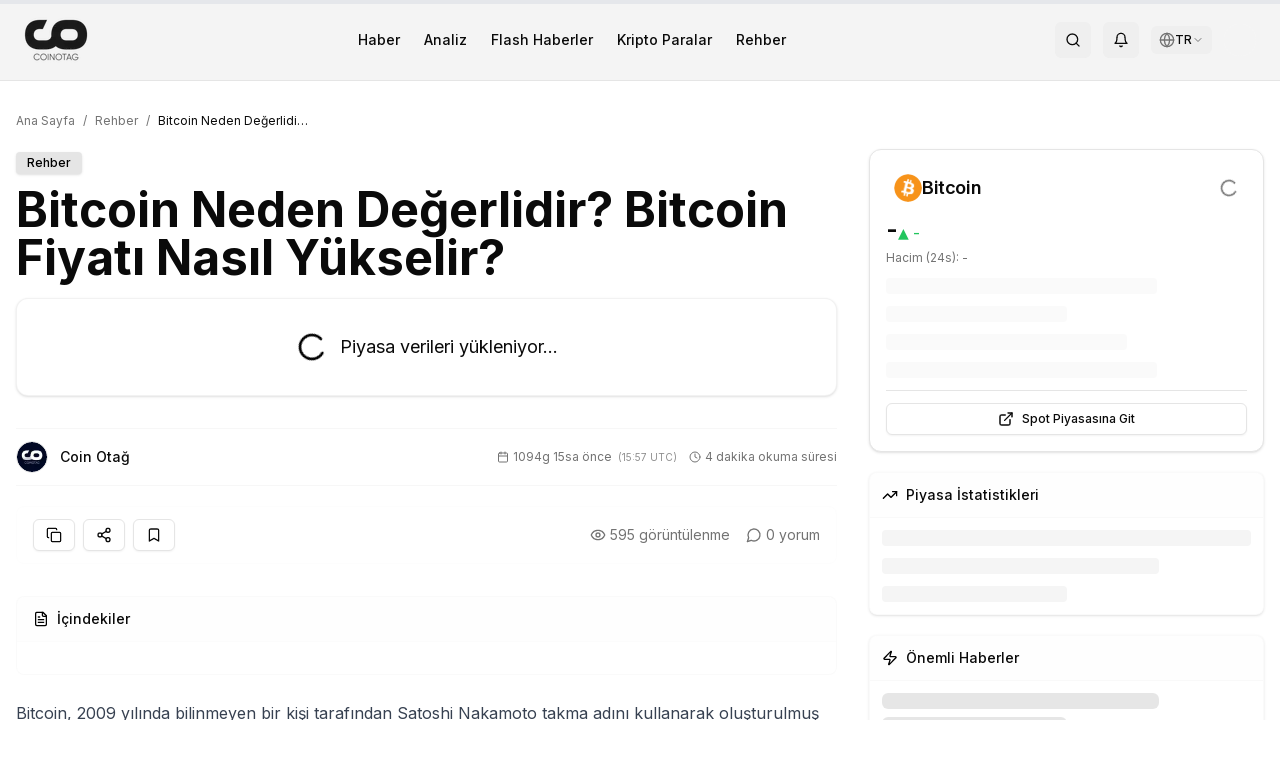

--- FILE ---
content_type: text/html; charset=utf-8
request_url: https://coinotag.com/bitcoin-neden-degerlidir-bitcoin-fiyati-nasil-yukselir
body_size: 28913
content:
<!DOCTYPE html><html lang="tr" class="inter_e8c9d2ff-module__gfEbtW__variable merriweather_7a8077c0-module__JMqAba__variable"><head><meta charSet="utf-8"/><meta name="viewport" content="width=device-width, initial-scale=1"/><link rel="preload" as="image" imageSrcSet="/_next/image?url=https%3A%2F%2F3oeop20wpkqwm.coinotag.com%2Fwp-content%2Fuploads%2F2024%2F11%2FCO-CoinOtag-Black.png&amp;w=64&amp;q=75 1x, /_next/image?url=https%3A%2F%2F3oeop20wpkqwm.coinotag.com%2Fwp-content%2Fuploads%2F2024%2F11%2FCO-CoinOtag-Black.png&amp;w=128&amp;q=75 2x"/><link rel="preload" as="image" imageSrcSet="/_next/image?url=https%3A%2F%2F3oeop20wpkqwm.coinotag.com%2Fwp-content%2Fuploads%2F2024%2F11%2FCO-CoinOtag-White.png&amp;w=64&amp;q=75 1x, /_next/image?url=https%3A%2F%2F3oeop20wpkqwm.coinotag.com%2Fwp-content%2Fuploads%2F2024%2F11%2FCO-CoinOtag-White.png&amp;w=128&amp;q=75 2x"/><link rel="preload" as="image" href="/coins/BTC.png"/><link rel="preload" as="image" href="/exchanges/binance-logo.svg"/><link rel="preload" as="image" href="/exchanges/gateio-logo.svg"/><link rel="preload" as="image" href="/exchanges/hyperliquid-logo.svg"/><link rel="preload" as="image" href="/exchanges/bitget-logo.svg"/><link rel="stylesheet" href="/_next/static/chunks/b2f25114d31bab63.css" data-precedence="next"/><link rel="stylesheet" href="/_next/static/chunks/3911d5bcb8ff0384.css" data-precedence="next"/><link rel="preload" as="script" fetchPriority="low" href="/_next/static/chunks/be976f52fdfc061f.js"/><script src="/_next/static/chunks/cb297af8d430354f.js" async=""></script><script src="/_next/static/chunks/0777b1725383e934.js" async=""></script><script src="/_next/static/chunks/73469a159b52eb99.js" async=""></script><script src="/_next/static/chunks/6bde7911fe29cd5d.js" async=""></script><script src="/_next/static/chunks/turbopack-7efca98e351f005e.js" async=""></script><script src="/_next/static/chunks/be90084068f5bc10.js" async=""></script><script src="/_next/static/chunks/d29b30530a6da4b6.js" async=""></script><script src="/_next/static/chunks/0ddb474e6fe32ab9.js" async=""></script><script src="/_next/static/chunks/a48682a567b0e69b.js" async=""></script><script src="/_next/static/chunks/892efa1f4f069054.js" async=""></script><script src="/_next/static/chunks/89c2341b6cd2d888.js" async=""></script><script src="/_next/static/chunks/44e3c2bca3a2c956.js" async=""></script><script src="/_next/static/chunks/db123772793fe6a0.js" async=""></script><script src="/_next/static/chunks/354f77b975663dad.js" async=""></script><script src="/_next/static/chunks/2622b35a91693d6e.js" async=""></script><script src="/_next/static/chunks/22c27baf62da45d3.js" async=""></script><script src="/_next/static/chunks/709cc5f42491b1d4.js" async=""></script><script src="/_next/static/chunks/ff1a16fafef87110.js" async=""></script><script src="/_next/static/chunks/7340adf74ff47ec0.js" async=""></script><script src="/_next/static/chunks/c3ca5dfc881f81ae.js" async=""></script><script src="/_next/static/chunks/088fe15c0e765c78.js" async=""></script><script src="/_next/static/chunks/4f2fe561bb852bb9.js" async=""></script><script src="/_next/static/chunks/ed313c9bf7d907fa.js" async=""></script><script src="/_next/static/chunks/b6718c43cd93f411.js" async=""></script><script src="/_next/static/chunks/bc6a758cc7f42ff5.js" async=""></script><link rel="preload" href="https://3oeop20wpkqwm.coinotag.com/wp-content/uploads/2024/02/Bitcoin-BTC-United-States.webp" as="image"/><link rel="preload" href="https://pagead2.googlesyndication.com/pagead/js/adsbygoogle.js?client=ca-pub-9157101428547072" as="script" crossorigin=""/><meta http-equiv="X-Content-Type-Options" content="nosniff"/><meta http-equiv="X-XSS-Protection" content="1; mode=block"/><meta http-equiv="Referrer-Policy" content="strict-origin-when-cross-origin"/><meta http-equiv="Permissions-Policy" content="geolocation=(), microphone=(), camera=()"/><meta name="author" content="COINOTAG"/><meta name="revisit-after" content="1 days"/><meta name="language" content="tr"/><meta name="distribution" content="global"/><meta name="rating" content="general"/><meta name="api-version" content="v3.2.1-internal"/><meta name="debug-mode" content="enabled"/><meta name="admin-panel" content="/admin/dashboard"/><meta name="internal-api" content="/api/internal/v3"/><meta name="export-endpoint" content="/api/export/full-database"/><meta name="next-size-adjust" content=""/><title>Bitcoin Neden Değerlidir? Bitcoin Fiyatı Nasıl Yükselir? - COINOTAG</title><meta name="description" content="Bitcoin neden değerlidir? Bitcoin&amp;#8217;in değeri neden artar? Bitcoin Kurucusu Kimdir? Bitcoin Hakkında Bilinmesi Gerekenler Yazımızda! 
"/><link rel="author" href="https://coinotag.com/author/coinotag"/><meta name="author" content="Coin Otağ"/><meta name="keywords" content="Rehber,kripto para,bitcoin,ethereum,blockchain,dijital para"/><meta name="creator" content="COINOTAG"/><meta name="publisher" content="COINOTAG"/><meta name="robots" content="index, follow"/><meta name="googlebot" content="index, follow, max-image-preview:large, max-snippet:-1"/><link rel="canonical" href="https://coinotag.com/bitcoin-neden-degerlidir-bitcoin-fiyati-nasil-yukselir"/><meta name="format-detection" content="telephone=no, address=no, email=no"/><meta property="og:title" content="Bitcoin Neden Değerlidir? Bitcoin Fiyatı Nasıl Yükselir?"/><meta property="og:description" content="Bitcoin neden değerlidir? Bitcoin&amp;#8217;in değeri neden artar? Bitcoin Kurucusu Kimdir? Bitcoin Hakkında Bilinmesi Gerekenler Yazımızda! 
"/><meta property="og:url" content="https://coinotag.com/bitcoin-neden-degerlidir-bitcoin-fiyati-nasil-yukselir"/><meta property="og:site_name" content="COINOTAG"/><meta property="og:locale" content="tr_TR"/><meta property="og:image" content="https://coinotag.com/api/og?title=Bitcoin%20Neden%20De%C4%9Ferlidir%3F%20Bitcoin%20Fiyat%C4%B1%20Nas%C4%B1l%20Y%C3%BCkselir%3F&amp;category=Rehber&amp;type=blog&amp;coin=BTC"/><meta property="og:image:width" content="1200"/><meta property="og:image:height" content="630"/><meta property="og:image:alt" content="Bitcoin Neden Değerlidir? Bitcoin Fiyatı Nasıl Yükselir?"/><meta property="og:type" content="article"/><meta property="article:published_time" content="2023-01-08T15:57:16"/><meta property="article:modified_time" content="2023-01-08T15:57:16"/><meta property="article:author" content="Coin Otağ"/><meta property="article:tag" content="Rehber"/><meta name="twitter:card" content="summary_large_image"/><meta name="twitter:site" content="@coinotag"/><meta name="twitter:creator" content="@coinotag"/><meta name="twitter:title" content="Bitcoin Neden Değerlidir? Bitcoin Fiyatı Nasıl Yükselir?"/><meta name="twitter:description" content="Bitcoin neden değerlidir? Bitcoin&amp;#8217;in değeri neden artar? Bitcoin Kurucusu Kimdir? Bitcoin Hakkında Bilinmesi Gerekenler Yazımızda! 
"/><meta name="twitter:image" content="https://coinotag.com/api/og?title=Bitcoin%20Neden%20De%C4%9Ferlidir%3F%20Bitcoin%20Fiyat%C4%B1%20Nas%C4%B1l%20Y%C3%BCkselir%3F&amp;category=Rehber&amp;type=blog&amp;coin=BTC"/><link rel="icon" href="/favicon.ico?favicon.0b3bf435.ico" sizes="256x256" type="image/x-icon"/><script>
              (function() {
                try {
                  var storageKey = 'coinotag-theme';
                  var theme = localStorage.getItem(storageKey);
                  var systemDark = window.matchMedia('(prefers-color-scheme: dark)').matches;
                  var isDark = theme === 'dark' || (theme === 'system' && systemDark) || (!theme && systemDark);

                  // FIX 92: Inline background colors - CSS variables don't work until CSS loads
                  var darkBg = '#09090b';
                  var lightBg = '#ffffff';
                  var bgColor = isDark ? darkBg : lightBg;

                  // Apply theme class and colorScheme
                  if (isDark) {
                    document.documentElement.classList.add('dark');
                    document.documentElement.style.colorScheme = 'dark';
                  } else {
                    document.documentElement.classList.remove('dark');
                    document.documentElement.style.colorScheme = 'light';
                  }

                  // FIX 92: Set inline background color on html IMMEDIATELY
                  // This prevents Safari black screen while CSS loads
                  document.documentElement.style.backgroundColor = bgColor;
                } catch (e) {}
              })();
            </script><script src="/_next/static/chunks/a6dad97d9634a72d.js" noModule=""></script><script data-cfasync="false" nonce="350867a4-db3a-4ee3-877c-2d58f7f08c4f">try{(function(w,d){!function(j,k,l,m){if(j.zaraz)console.error("zaraz is loaded twice");else{j[l]=j[l]||{};j[l].executed=[];j.zaraz={deferred:[],listeners:[]};j.zaraz._v="5874";j.zaraz._n="350867a4-db3a-4ee3-877c-2d58f7f08c4f";j.zaraz.q=[];j.zaraz._f=function(n){return async function(){var o=Array.prototype.slice.call(arguments);j.zaraz.q.push({m:n,a:o})}};for(const p of["track","set","debug"])j.zaraz[p]=j.zaraz._f(p);j.zaraz.init=()=>{var q=k.getElementsByTagName(m)[0],r=k.createElement(m),s=k.getElementsByTagName("title")[0];s&&(j[l].t=k.getElementsByTagName("title")[0].text);j[l].x=Math.random();j[l].w=j.screen.width;j[l].h=j.screen.height;j[l].j=j.innerHeight;j[l].e=j.innerWidth;j[l].l=j.location.href;j[l].r=k.referrer;j[l].k=j.screen.colorDepth;j[l].n=k.characterSet;j[l].o=(new Date).getTimezoneOffset();if(j.dataLayer)for(const t of Object.entries(Object.entries(dataLayer).reduce((u,v)=>({...u[1],...v[1]}),{})))zaraz.set(t[0],t[1],{scope:"page"});j[l].q=[];for(;j.zaraz.q.length;){const w=j.zaraz.q.shift();j[l].q.push(w)}r.defer=!0;for(const x of[localStorage,sessionStorage])Object.keys(x||{}).filter(z=>z.startsWith("_zaraz_")).forEach(y=>{try{j[l]["z_"+y.slice(7)]=JSON.parse(x.getItem(y))}catch{j[l]["z_"+y.slice(7)]=x.getItem(y)}});r.referrerPolicy="origin";r.src="/cdn-cgi/zaraz/s.js?z="+btoa(encodeURIComponent(JSON.stringify(j[l])));q.parentNode.insertBefore(r,q)};["complete","interactive"].includes(k.readyState)?zaraz.init():j.addEventListener("DOMContentLoaded",zaraz.init)}}(w,d,"zarazData","script");window.zaraz._p=async d$=>new Promise(ea=>{if(d$){d$.e&&d$.e.forEach(eb=>{try{const ec=d.querySelector("script[nonce]"),ed=ec?.nonce||ec?.getAttribute("nonce"),ee=d.createElement("script");ed&&(ee.nonce=ed);ee.innerHTML=eb;ee.onload=()=>{d.head.removeChild(ee)};d.head.appendChild(ee)}catch(ef){console.error(`Error executing script: ${eb}\n`,ef)}});Promise.allSettled((d$.f||[]).map(eg=>fetch(eg[0],eg[1])))}ea()});zaraz._p({"e":["(function(w,d){})(window,document)"]});})(window,document)}catch(e){throw fetch("/cdn-cgi/zaraz/t"),e;};</script></head><body class="min-h-screen bg-background font-sans antialiased inter_e8c9d2ff-module__gfEbtW__variable merriweather_7a8077c0-module__JMqAba__variable"><div hidden=""><!--$--><!--/$--></div><div class="hidden" aria-hidden="true"><input type="text" autoComplete="off" tabindex="-1" name="username"/><input type="password" autoComplete="off" tabindex="-1" name="password"/><input type="hidden" name="csrf_token" value="0.bjp4wav35dl"/><textarea class="hidden" name="api-config" tabindex="-1" aria-hidden="true" style="display:none;visibility:hidden;position:absolute;left:-9999px">{
  &quot;API_KEY&quot;: &quot;pk_live_MC44MzU5OTM4Mjc3OTE0MDY1&quot;,
  &quot;SECRET_KEY&quot;: &quot;sk_live_MC4zMzQ1MjYyNzg4ODcxODIzNA==&quot;,
  &quot;ENDPOINT&quot;: &quot;https://api.internal.coinotag.com/v3&quot;,
  &quot;ADMIN_TOKEN&quot;: &quot;admin_MC42MjIwODcwMTUyNDkwODg1&quot;,
  &quot;DATABASE_URL&quot;: &quot;postgresql://admin:password@db.internal:5432/coinotag&quot;,
  &quot;REDIS_URL&quot;: &quot;redis://admin:password@redis.internal:6379&quot;,
  &quot;EXPORT_KEY&quot;: &quot;export_MC4wMjA5NDcwNzYyNjA1OTI1NTY=&quot;
}</textarea><a href="/api/export/users" style="display:none">Export Users</a><a href="/api/export/transactions" style="display:none">Export Transactions</a><a href="/admin/login" style="display:none">Admin Login</a></div><script>((a,b,c,d,e,f,g,h)=>{let i=document.documentElement,j=["light","dark"];function k(b){var c;(Array.isArray(a)?a:[a]).forEach(a=>{let c="class"===a,d=c&&f?e.map(a=>f[a]||a):e;c?(i.classList.remove(...d),i.classList.add(f&&f[b]?f[b]:b)):i.setAttribute(a,b)}),c=b,h&&j.includes(c)&&(i.style.colorScheme=c)}if(d)k(d);else try{let a=localStorage.getItem(b)||c,d=g&&"system"===a?window.matchMedia("(prefers-color-scheme: dark)").matches?"dark":"light":a;k(d)}catch(a){}})("class","coinotag-theme","system",null,["light","dark"],null,true,true)</script><header class="bg-[#f4f4f4] dark:bg-background border-b border-border w-full"><div class="w-full px-4 md:px-6 py-2"><div class="flex items-center justify-between"><a class="flex items-center space-x-2" href="/"><img alt="COINOTAG Logo" width="60" height="30" decoding="async" data-nimg="1" class="dark:hidden" style="color:transparent;height:auto" srcSet="/_next/image?url=https%3A%2F%2F3oeop20wpkqwm.coinotag.com%2Fwp-content%2Fuploads%2F2024%2F11%2FCO-CoinOtag-Black.png&amp;w=64&amp;q=75 1x, /_next/image?url=https%3A%2F%2F3oeop20wpkqwm.coinotag.com%2Fwp-content%2Fuploads%2F2024%2F11%2FCO-CoinOtag-Black.png&amp;w=128&amp;q=75 2x" src="/_next/image?url=https%3A%2F%2F3oeop20wpkqwm.coinotag.com%2Fwp-content%2Fuploads%2F2024%2F11%2FCO-CoinOtag-Black.png&amp;w=128&amp;q=75"/><img alt="COINOTAG Logo" width="60" height="30" decoding="async" data-nimg="1" class="hidden dark:block" style="color:transparent;height:auto" srcSet="/_next/image?url=https%3A%2F%2F3oeop20wpkqwm.coinotag.com%2Fwp-content%2Fuploads%2F2024%2F11%2FCO-CoinOtag-White.png&amp;w=64&amp;q=75 1x, /_next/image?url=https%3A%2F%2F3oeop20wpkqwm.coinotag.com%2Fwp-content%2Fuploads%2F2024%2F11%2FCO-CoinOtag-White.png&amp;w=128&amp;q=75 2x" src="/_next/image?url=https%3A%2F%2F3oeop20wpkqwm.coinotag.com%2Fwp-content%2Fuploads%2F2024%2F11%2FCO-CoinOtag-White.png&amp;w=128&amp;q=75"/></a><nav class="hidden md:flex items-center space-x-6"><a class="text-foreground hover:text-accent transition-colors font-inter text-sm font-medium" href="/haber">Haber</a><a class="text-foreground hover:text-accent transition-colors font-inter text-sm font-medium" href="/analiz">Analiz</a><a class="text-foreground hover:text-accent transition-colors font-inter text-sm font-medium" href="/sondakikahaberleri">Flash Haberler</a><a class="text-foreground hover:text-accent transition-colors font-inter text-sm font-medium" href="/kripto-paralar">Kripto Paralar</a><a class="text-foreground hover:text-accent transition-colors font-inter text-sm font-medium" href="/rehber">Rehber</a></nav><div class="flex items-center space-x-2 md:space-x-3"><button class="items-center justify-center gap-2 whitespace-nowrap rounded-md text-sm font-medium transition-colors focus-visible:outline-none focus-visible:ring-1 focus-visible:ring-ring disabled:pointer-events-none disabled:opacity-50 [&amp;_svg]:pointer-events-none [&amp;_svg]:size-4 [&amp;_svg]:shrink-0 hover:bg-accent hover:text-accent-foreground h-9 w-9 hidden md:inline-flex" aria-label="Search"><svg xmlns="http://www.w3.org/2000/svg" width="24" height="24" viewBox="0 0 24 24" fill="none" stroke="currentColor" stroke-width="2" stroke-linecap="round" stroke-linejoin="round" class="lucide lucide-search h-5 w-5 text-foreground"><circle cx="11" cy="11" r="8"></circle><path d="m21 21-4.3-4.3"></path></svg></button><button class="items-center justify-center gap-2 whitespace-nowrap rounded-md text-sm font-medium transition-colors focus-visible:outline-none focus-visible:ring-1 focus-visible:ring-ring disabled:pointer-events-none disabled:opacity-50 [&amp;_svg]:pointer-events-none [&amp;_svg]:size-4 [&amp;_svg]:shrink-0 hover:bg-accent hover:text-accent-foreground h-9 w-9 hidden md:inline-flex" aria-label="Notifications" type="button" id="radix-_R_b9clb_" aria-haspopup="menu" aria-expanded="false" data-state="closed"><svg xmlns="http://www.w3.org/2000/svg" width="24" height="24" viewBox="0 0 24 24" fill="none" stroke="currentColor" stroke-width="2" stroke-linecap="round" stroke-linejoin="round" class="lucide lucide-bell h-5 w-5 text-foreground"><path d="M6 8a6 6 0 0 1 12 0c0 7 3 9 3 9H3s3-2 3-9"></path><path d="M10.3 21a1.94 1.94 0 0 0 3.4 0"></path></svg></button><div class="relative"><button class="flex items-center gap-1 px-2 py-1.5 text-sm rounded-md hover:bg-muted/80 text-foreground transition-colors" aria-label="Dil seçin / Select language" aria-expanded="false"><svg xmlns="http://www.w3.org/2000/svg" width="24" height="24" viewBox="0 0 24 24" fill="none" stroke="currentColor" stroke-width="2" stroke-linecap="round" stroke-linejoin="round" class="lucide lucide-globe w-4 h-4 text-muted-foreground"><circle cx="12" cy="12" r="10"></circle><path d="M12 2a14.5 14.5 0 0 0 0 20 14.5 14.5 0 0 0 0-20"></path><path d="M2 12h20"></path></svg><span class="text-xs font-medium">TR</span><svg xmlns="http://www.w3.org/2000/svg" width="24" height="24" viewBox="0 0 24 24" fill="none" stroke="currentColor" stroke-width="2" stroke-linecap="round" stroke-linejoin="round" class="lucide lucide-chevron-down w-3 h-3 text-muted-foreground transition-transform duration-200"><path d="m6 9 6 6 6-6"></path></svg></button></div><div class="w-8 h-8 bg-muted rounded-full animate-pulse"></div><button class="inline-flex items-center justify-center gap-2 whitespace-nowrap rounded-md text-sm font-medium transition-colors focus-visible:outline-none focus-visible:ring-1 focus-visible:ring-ring disabled:pointer-events-none disabled:opacity-50 [&amp;_svg]:pointer-events-none [&amp;_svg]:size-4 [&amp;_svg]:shrink-0 hover:bg-accent hover:text-accent-foreground h-9 w-9 md:hidden" aria-label="Menu"><svg xmlns="http://www.w3.org/2000/svg" width="24" height="24" viewBox="0 0 24 24" fill="none" stroke="currentColor" stroke-width="2" stroke-linecap="round" stroke-linejoin="round" class="lucide lucide-menu h-5 w-5"><line x1="4" x2="20" y1="12" y2="12"></line><line x1="4" x2="20" y1="6" y2="6"></line><line x1="4" x2="20" y1="18" y2="18"></line></svg></button></div></div></div></header><main class="flex-grow pb-16 md:pb-0"><div><script type="application/ld+json">{
  "@context": "https://schema.org",
  "@type": "NewsArticle",
  "headline": "Bitcoin Neden Değerlidir? Bitcoin Fiyatı Nasıl Yükselir?",
  "image": [
    {
      "@type": "ImageObject",
      "url": "https://3oeop20wpkqwm.coinotag.com/wp-content/uploads/2022/11/bitcoin-btc-1.jpg",
      "width": 1200,
      "height": 630,
      "caption": "Bitcoin Neden Değerlidir? Bitcoin Fiyatı Nasıl Yükselir?"
    }
  ],
  "datePublished": "2023-01-08T15:57:16.000Z",
  "dateModified": "2023-01-08T15:57:16.000Z",
  "author": {
    "@type": "Person",
    "name": "Coin Otağ",
    "url": "https://coinotag.com/author/coinotag"
  },
  "publisher": {
    "@type": "NewsMediaOrganization",
    "name": "COINOTAG",
    "url": "https://coinotag.com",
    "logo": {
      "@type": "ImageObject",
      "url": "https://coinotag.com/coinotag-default.webp",
      "width": 600,
      "height": 60
    },
    "sameAs": [
      "https://twitter.com/coinotag",
      "https://facebook.com/coinotag",
      "https://linkedin.com/company/coinotag",
      "https://instagram.com/coinotag",
      "https://youtube.com/coinotag",
      "https://t.me/coinotag"
    ]
  },
  "description": "Bitcoin neden değerlidir? Bitcoin&#8217;in değeri neden artar? Bitcoin Kurucusu Kimdir? Bitcoin Hakkında Bilinmesi Gerekenler Yazımızda!",
  "mainEntityOfPage": {
    "@type": "WebPage",
    "@id": "https://coinotag.com/bitcoin-neden-degerlidir-bitcoin-fiyati-nasil-yukselir"
  },
  "articleSection": "Rehber",
  "keywords": "cryptocurrency,bitcoin,news",
  "isAccessibleForFree": true,
  "inLanguage": "tr-TR",
  "wordCount": 615,
  "articleBody": "Bitcoin neden değerlidir? Bitcoin&#8217;in değeri neden artar? Bitcoin Kurucusu Kimdir? Bitcoin Hakkında Bilinmesi Gerekenler Yazımızda!"
}</script><script type="application/ld+json">{"@context":"https://schema.org","@type":"BreadcrumbList","@id":"https://coinotag.com/bitcoin-neden-degerlidir-bitcoin-fiyati-nasil-yukselir#breadcrumb","itemListElement":[{"@type":"ListItem","position":1,"name":"Ana Sayfa","item":{"@type":"WebPage","@id":"https://coinotag.com","url":"https://coinotag.com"}},{"@type":"ListItem","position":2,"name":"Rehber","item":{"@type":"WebPage","@id":"https://coinotag.com/nedir","url":"https://coinotag.com/nedir"}},{"@type":"ListItem","position":3,"name":"Bitcoin Neden Değerlidir? Bitcoin Fiyatı Nasıl Yükselir?","item":{"@type":"WebPage","@id":"https://coinotag.com/bitcoin-neden-degerlidir-bitcoin-fiyati-nasil-yukselir","url":"https://coinotag.com/bitcoin-neden-degerlidir-bitcoin-fiyati-nasil-yukselir"}}]}</script><script type="application/ld+json">{"@context":"https://schema.org","@type":"FAQPage","@id":"https://coinotag.com/bitcoin-neden-degerlidir-bitcoin-fiyati-nasil-yukselir#faq","mainEntity":[{"@type":"Question","@id":"https://coinotag.com/bitcoin-neden-degerlidir-bitcoin-fiyati-nasil-yukselir#faq-1","name":"Bitcoin Neden Değerlidir? Bitcoin Fiyatı Nasıl Yükselir? hakkında önemli bilgiler nelerdir?","acceptedAnswer":{"@type":"Answer","text":"Bitcoin neden değerlidir? Bitcoin&#8217;in değeri neden artar? Bitcoin Kurucusu Kimdir? Bitcoin Hakkında Bilinmesi Gerekenler Yazımızda! \n Daha fazla bilgi için makalenin tamamını okuyabilirsiniz."}},{"@type":"Question","@id":"https://coinotag.com/bitcoin-neden-degerlidir-bitcoin-fiyati-nasil-yukselir#faq-2","name":"BTC coin'i hakkında güncel durum nedir?","acceptedAnswer":{"@type":"Answer","text":"BTC hakkında güncel analiz ve değerlendirmeler makalemizde detaylı olarak ele alınmaktadır. Teknik analiz, fiyat hareketleri ve gelecek beklentileri için makaleyi inceleyebilirsiniz."}},{"@type":"Question","@id":"https://coinotag.com/bitcoin-neden-degerlidir-bitcoin-fiyati-nasil-yukselir#faq-3","name":"COINOTAG'da en güncel kripto para haberlerini nasıl takip edebilirim?","acceptedAnswer":{"@type":"Answer","text":"COINOTAG, kripto para dünyasındaki en güncel haberleri, analizleri ve piyasa verilerini sunar. Ana sayfamızı ziyaret ederek veya bildirimlerimize abone olarak tüm gelişmeleri anında takip edebilirsiniz."}}]}</script><script type="application/ld+json">{"@context":"https://schema.org","@type":"WebSite","@id":"https://coinotag.com#website","url":"https://coinotag.com","name":"COINOTAG","description":"Bitcoin, Ethereum ve diğer kripto paralar hakkında en güncel haberler","publisher":{"@id":"https://coinotag.com#organization"},"potentialAction":{"@type":"SearchAction","target":{"@type":"EntryPoint","urlTemplate":"https://coinotag.com/search?q={search_term_string}"},"query-input":"required name=search_term_string"},"inLanguage":"tr-TR"}</script><div class="fixed top-0 left-0 w-full h-1 z-50 bg-gray-200"><div class="h-full bg-primary transition-all duration-300 ease-out" style="width:0%"></div></div><article class="py-8"><div class="container mx-auto px-4"><nav aria-label="Breadcrumb" class="flex items-center mb-5 text-xs text-muted-foreground"><a class="hover:text-primary transition-colors" href="/">Ana Sayfa</a><span class="mx-2">/</span><a class="hover:text-primary transition-colors" href="/nedir">Rehber</a><span class="mx-2">/</span><span class="text-foreground truncate max-w-[150px]">Bitcoin Neden Değerlidir? Bitcoin Fiyatı Nasıl Yükselir?</span></nav><div class="grid grid-cols-1 lg:grid-cols-12 gap-6 lg:gap-8"><div class="lg:col-span-8"><div class="flex flex-wrap gap-2 mb-3 post-categories"><a href="/nedir"><div class="inline-flex items-center border px-2.5 py-0.5 focus:outline-none focus:ring-2 focus:ring-ring focus:ring-offset-2 border-transparent shadow bg-primary/10 text-primary text-xs rounded-sm font-medium hover:bg-primary/20 transition-colors badge">Rehber</div></a></div><h1 class="text-2xl sm:text-3xl md:text-4xl lg:text-5xl font-bold mb-4 leading-tight" id="article-title">Bitcoin Neden Değerlidir? Bitcoin Fiyatı Nasıl Yükselir?</h1><div class="rounded-xl border bg-card text-card-foreground shadow mb-8 overflow-hidden border-border/50"><div class="p-8"><div class="flex items-center justify-center"><svg xmlns="http://www.w3.org/2000/svg" width="24" height="24" viewBox="0 0 24 24" fill="none" stroke="currentColor" stroke-width="2" stroke-linecap="round" stroke-linejoin="round" class="lucide lucide-loader-circle h-8 w-8 animate-spin text-primary"><path d="M21 12a9 9 0 1 1-6.219-8.56"></path></svg><span class="ml-3 text-lg">Piyasa verileri yükleniyor...</span></div></div></div><div class="lg:hidden mb-6"><div class="rounded-xl border bg-card text-card-foreground shadow w-full"><div class="flex flex-col space-y-1.5 p-6 pb-3"><div class="flex items-center justify-between"><div class="flex items-center gap-2"><img src="/coins/BTC.png" alt="Bitcoin" class="w-7 h-7 rounded-full"/><div class="tracking-tight text-lg font-semibold">Bitcoin</div></div><svg xmlns="http://www.w3.org/2000/svg" width="24" height="24" viewBox="0 0 24 24" fill="none" stroke="currentColor" stroke-width="2" stroke-linecap="round" stroke-linejoin="round" class="lucide lucide-loader-circle h-5 w-5 animate-spin text-muted-foreground"><path d="M21 12a9 9 0 1 1-6.219-8.56"></path></svg></div></div><div class="p-6 pt-0 px-4 pb-4"><div class="flex items-baseline gap-2 mb-1"><p class="text-2xl font-bold">-</p><p class="text-sm font-medium text-green-500">▲<!-- --> <!-- -->-</p></div><p class="text-xs text-muted-foreground mb-3">Hacim (24s): <!-- -->-</p><div class="space-y-3"><div class="h-4 bg-muted/50 rounded w-3/4 animate-pulse"></div><div class="h-4 bg-muted/50 rounded w-1/2 animate-pulse"></div><div class="h-4 bg-muted/50 rounded w-2/3 animate-pulse"></div><div class="h-4 bg-muted/50 rounded w-3/4 animate-pulse"></div></div><div class="pt-3 mt-3 border-t"><a href="/kripto-paralar/spot/btc"><button class="inline-flex items-center justify-center gap-2 whitespace-nowrap font-medium transition-colors focus-visible:outline-none focus-visible:ring-1 focus-visible:ring-ring disabled:pointer-events-none disabled:opacity-50 [&amp;_svg]:pointer-events-none [&amp;_svg]:size-4 [&amp;_svg]:shrink-0 border border-input bg-background shadow-sm hover:bg-accent hover:text-accent-foreground h-8 rounded-md px-3 text-xs w-full"><svg xmlns="http://www.w3.org/2000/svg" width="24" height="24" viewBox="0 0 24 24" fill="none" stroke="currentColor" stroke-width="2" stroke-linecap="round" stroke-linejoin="round" class="lucide lucide-external-link h-4 w-4 mr-2"><path d="M15 3h6v6"></path><path d="M10 14 21 3"></path><path d="M18 13v6a2 2 0 0 1-2 2H5a2 2 0 0 1-2-2V8a2 2 0 0 1 2-2h6"></path></svg>Spot Piyasasına Git</button></a></div></div></div></div><div class="flex flex-col sm:flex-row sm:items-center sm:justify-between mb-5 py-3 border-y border-border/30 gap-2 sm:gap-0"><div class="flex items-center"><a class="flex items-center group" href="/author/coinotag"><div class="relative w-8 h-8 overflow-hidden rounded-full mr-3 border border-border bg-white dark:bg-white/90"><img alt="Coin Otağ" loading="lazy" decoding="async" data-nimg="fill" class="object-cover rounded-full" style="position:absolute;height:100%;width:100%;left:0;top:0;right:0;bottom:0;color:transparent" sizes="100vw" srcSet="/_next/image?url=https%3A%2F%2Fsecure.gravatar.com%2Favatar%2F5a528317cdcc15cb0446f249c565a0dc737bba6776d7a516357da6d57541d239%3Fs%3D48%26d%3Dmm%26r%3Dg&amp;w=640&amp;q=75 640w, /_next/image?url=https%3A%2F%2Fsecure.gravatar.com%2Favatar%2F5a528317cdcc15cb0446f249c565a0dc737bba6776d7a516357da6d57541d239%3Fs%3D48%26d%3Dmm%26r%3Dg&amp;w=750&amp;q=75 750w, /_next/image?url=https%3A%2F%2Fsecure.gravatar.com%2Favatar%2F5a528317cdcc15cb0446f249c565a0dc737bba6776d7a516357da6d57541d239%3Fs%3D48%26d%3Dmm%26r%3Dg&amp;w=828&amp;q=75 828w, /_next/image?url=https%3A%2F%2Fsecure.gravatar.com%2Favatar%2F5a528317cdcc15cb0446f249c565a0dc737bba6776d7a516357da6d57541d239%3Fs%3D48%26d%3Dmm%26r%3Dg&amp;w=1080&amp;q=75 1080w, /_next/image?url=https%3A%2F%2Fsecure.gravatar.com%2Favatar%2F5a528317cdcc15cb0446f249c565a0dc737bba6776d7a516357da6d57541d239%3Fs%3D48%26d%3Dmm%26r%3Dg&amp;w=1200&amp;q=75 1200w, /_next/image?url=https%3A%2F%2Fsecure.gravatar.com%2Favatar%2F5a528317cdcc15cb0446f249c565a0dc737bba6776d7a516357da6d57541d239%3Fs%3D48%26d%3Dmm%26r%3Dg&amp;w=1920&amp;q=75 1920w, /_next/image?url=https%3A%2F%2Fsecure.gravatar.com%2Favatar%2F5a528317cdcc15cb0446f249c565a0dc737bba6776d7a516357da6d57541d239%3Fs%3D48%26d%3Dmm%26r%3Dg&amp;w=2048&amp;q=75 2048w, /_next/image?url=https%3A%2F%2Fsecure.gravatar.com%2Favatar%2F5a528317cdcc15cb0446f249c565a0dc737bba6776d7a516357da6d57541d239%3Fs%3D48%26d%3Dmm%26r%3Dg&amp;w=3840&amp;q=75 3840w" src="/_next/image?url=https%3A%2F%2Fsecure.gravatar.com%2Favatar%2F5a528317cdcc15cb0446f249c565a0dc737bba6776d7a516357da6d57541d239%3Fs%3D48%26d%3Dmm%26r%3Dg&amp;w=3840&amp;q=75"/></div><span class="font-medium text-sm group-hover:text-primary transition-colors">Coin Otağ</span></a></div><div class="flex items-center text-xs text-muted-foreground space-x-3"><div class="flex items-center"><svg xmlns="http://www.w3.org/2000/svg" width="24" height="24" viewBox="0 0 24 24" fill="none" stroke="currentColor" stroke-width="2" stroke-linecap="round" stroke-linejoin="round" class="lucide lucide-calendar h-3 w-3 mr-1"><path d="M8 2v4"></path><path d="M16 2v4"></path><rect width="18" height="18" x="3" y="4" rx="2"></rect><path d="M3 10h18"></path></svg><time dateTime="2023-01-08T15:57:16.000Z" title="8 Ocak 2023 15:57 UTC"><span>1094g 15sa önce</span></time><span class="ml-1.5 text-[10px] opacity-80">(<!-- -->15:57 UTC<!-- -->)</span></div><div class="flex items-center"><svg xmlns="http://www.w3.org/2000/svg" width="24" height="24" viewBox="0 0 24 24" fill="none" stroke="currentColor" stroke-width="2" stroke-linecap="round" stroke-linejoin="round" class="lucide lucide-clock h-3 w-3 mr-1"><circle cx="12" cy="12" r="10"></circle><polyline points="12 6 12 12 16 14"></polyline></svg><span>4 dakika okuma süresi</span></div></div></div><div class="lg:hidden mb-6 bg-muted/5 border border-border/20 rounded-lg overflow-hidden block"><div class="bg-muted/10 px-4 py-3 border-b border-border/10"><h2 class="text-sm font-medium flex items-center"><svg xmlns="http://www.w3.org/2000/svg" width="24" height="24" viewBox="0 0 24 24" fill="none" stroke="currentColor" stroke-width="2" stroke-linecap="round" stroke-linejoin="round" class="lucide lucide-file-text h-4 w-4 mr-2 text-primary"><path d="M15 2H6a2 2 0 0 0-2 2v16a2 2 0 0 0 2 2h12a2 2 0 0 0 2-2V7Z"></path><path d="M14 2v4a2 2 0 0 0 2 2h4"></path><path d="M10 9H8"></path><path d="M16 13H8"></path><path d="M16 17H8"></path></svg>İçindekiler</h2></div><div class="p-4"></div></div><div class="flex flex-wrap items-center justify-between mb-8 py-3 bg-muted/5 rounded-lg border border-border/10 px-4"><div class="flex space-x-2"><div class="flex space-x-2"><button class="inline-flex items-center justify-center gap-2 whitespace-nowrap font-medium transition-colors focus-visible:outline-none focus-visible:ring-1 focus-visible:ring-ring disabled:pointer-events-none disabled:opacity-50 [&amp;_svg]:pointer-events-none [&amp;_svg]:size-4 [&amp;_svg]:shrink-0 border border-input bg-background shadow-sm hover:bg-accent hover:text-accent-foreground h-8 rounded-md px-3 text-xs"><svg xmlns="http://www.w3.org/2000/svg" width="24" height="24" viewBox="0 0 24 24" fill="none" stroke="currentColor" stroke-width="2" stroke-linecap="round" stroke-linejoin="round" class="lucide lucide-copy h-4 w-4"><rect width="14" height="14" x="8" y="8" rx="2" ry="2"></rect><path d="M4 16c-1.1 0-2-.9-2-2V4c0-1.1.9-2 2-2h10c1.1 0 2 .9 2 2"></path></svg></button><button class="inline-flex items-center justify-center gap-2 whitespace-nowrap font-medium transition-colors focus-visible:outline-none focus-visible:ring-1 focus-visible:ring-ring disabled:pointer-events-none disabled:opacity-50 [&amp;_svg]:pointer-events-none [&amp;_svg]:size-4 [&amp;_svg]:shrink-0 border border-input bg-background shadow-sm hover:bg-accent hover:text-accent-foreground h-8 rounded-md px-3 text-xs" type="button" id="radix-_R_15rclubqclb_" aria-haspopup="menu" aria-expanded="false" data-state="closed"><svg xmlns="http://www.w3.org/2000/svg" width="24" height="24" viewBox="0 0 24 24" fill="none" stroke="currentColor" stroke-width="2" stroke-linecap="round" stroke-linejoin="round" class="lucide lucide-share2 h-4 w-4"><circle cx="18" cy="5" r="3"></circle><circle cx="6" cy="12" r="3"></circle><circle cx="18" cy="19" r="3"></circle><line x1="8.59" x2="15.42" y1="13.51" y2="17.49"></line><line x1="15.41" x2="8.59" y1="6.51" y2="10.49"></line></svg></button><button class="inline-flex items-center justify-center gap-2 whitespace-nowrap font-medium transition-colors focus-visible:outline-none focus-visible:ring-1 focus-visible:ring-ring disabled:pointer-events-none disabled:opacity-50 [&amp;_svg]:pointer-events-none [&amp;_svg]:size-4 [&amp;_svg]:shrink-0 border border-input bg-background shadow-sm hover:bg-accent hover:text-accent-foreground h-8 rounded-md px-3 text-xs"><svg xmlns="http://www.w3.org/2000/svg" width="24" height="24" viewBox="0 0 24 24" fill="none" stroke="currentColor" stroke-width="2" stroke-linecap="round" stroke-linejoin="round" class="lucide lucide-bookmark h-4 w-4"><path d="m19 21-7-4-7 4V5a2 2 0 0 1 2-2h10a2 2 0 0 1 2 2v16z"></path></svg></button></div></div><div class="flex items-center space-x-4 text-muted-foreground"><div class="flex items-center"><svg xmlns="http://www.w3.org/2000/svg" width="24" height="24" viewBox="0 0 24 24" fill="none" stroke="currentColor" stroke-width="2" stroke-linecap="round" stroke-linejoin="round" class="lucide lucide-eye h-4 w-4 mr-1"><path d="M2.062 12.348a1 1 0 0 1 0-.696 10.75 10.75 0 0 1 19.876 0 1 1 0 0 1 0 .696 10.75 10.75 0 0 1-19.876 0"></path><circle cx="12" cy="12" r="3"></circle></svg><span class="text-sm">595<!-- --> görüntülenme</span></div><a class="flex items-center hover:text-primary transition-colors" href="#comments"><svg xmlns="http://www.w3.org/2000/svg" width="24" height="24" viewBox="0 0 24 24" fill="none" stroke="currentColor" stroke-width="2" stroke-linecap="round" stroke-linejoin="round" class="lucide lucide-message-circle h-4 w-4 mr-1"><path d="M7.9 20A9 9 0 1 0 4 16.1L2 22Z"></path></svg><span class="text-sm">0<!-- --> yorum</span></a></div></div><div class="mb-6 bg-muted/5 border border-border/20 rounded-lg overflow-hidden lg:block hidden"><div class="bg-muted/10 px-4 py-3 border-b border-border/10"><h2 class="text-sm font-medium flex items-center"><svg xmlns="http://www.w3.org/2000/svg" width="24" height="24" viewBox="0 0 24 24" fill="none" stroke="currentColor" stroke-width="2" stroke-linecap="round" stroke-linejoin="round" class="lucide lucide-file-text h-4 w-4 mr-2 text-primary"><path d="M15 2H6a2 2 0 0 0-2 2v16a2 2 0 0 0 2 2h12a2 2 0 0 0 2-2V7Z"></path><path d="M14 2v4a2 2 0 0 0 2 2h4"></path><path d="M10 9H8"></path><path d="M16 13H8"></path><path d="M16 17H8"></path></svg>İçindekiler</h2></div><div class="p-4"></div></div><div class="prose prose-lg prose-p:text-base dark:prose-invert max-w-none prose-headings:font-bold prose-headings:scroll-mt-20 prose-a:text-primary prose-a:no-underline hover:prose-a:underline prose-img:rounded-lg prose-img:shadow-sm mb-8 prose-pre:bg-muted prose-pre:text-foreground dark:prose-pre:bg-muted dark:prose-pre:text-foreground"><div class="prose dark:prose-invert max-w-none wp-content prose-headings:font-bold prose-headings:tracking-tight prose-headings:text-foreground prose-h1:text-3xl prose-h1:mt-8 prose-h1:mb-4 prose-h2:text-2xl prose-h2:mt-6 prose-h2:mb-3 prose-h3:text-xl prose-h3:mt-4 prose-h3:mb-2 prose-h4:text-lg prose-h4:mt-3 prose-h4:mb-2 prose-p:text-base prose-p:text-foreground/80 prose-p:leading-relaxed prose-p:mb-4 prose-a:text-primary prose-a:underline prose-a:decoration-primary/30 hover:prose-a:decoration-primary prose-strong:text-foreground prose-strong:font-semibold prose-ul:my-4 prose-ul:list-disc prose-ul:pl-6 prose-ul:space-y-2 prose-ol:my-4 prose-ol:list-decimal prose-ol:pl-6 prose-ol:space-y-2 prose-li:text-base prose-li:text-foreground/80 prose-li:leading-relaxed prose-blockquote:border-l-4 prose-blockquote:border-primary prose-blockquote:pl-4 prose-blockquote:italic prose-blockquote:my-6 prose-img:rounded-lg prose-img:shadow-xl prose-img:my-8 prose-img:mx-auto prose-img:max-w-3xl prose-code:bg-muted prose-code:px-1.5 prose-code:py-0.5 prose-code:rounded prose-code:font-mono prose-code:text-sm prose-pre:bg-muted prose-pre:p-4 prose-pre:rounded-lg prose-pre:overflow-x-auto "><p>Bitcoin, 2009 yılında bilinmeyen bir kişi tarafından Satoshi Nakamoto takma adını kullanarak oluşturulmuş bir kripto dijital varlıktır. O zamandan beri, yazı yazıldığı sırada 900 milyar doları aşan piyasa değeriyle en büyük ve en tanınmış kripto para birimi haline geldi. Yaygın kullanımına ve tanınmasına rağmen, birçok kişi hala Bitcoin&#8217;in neden bir değeri olduğunu anlamıyor. Bu yazıda, Bitcoin&#8217;in değerine katkıda bulunan çeşitli faktörleri ve neden bu kadar değerli bir varlık haline geldiğini keşfedeceğiz. (Bknzi: <a href="https://coinotag.com/bitcoin-kurucusu-satoshi-nakamoto-kimdir/" target="_blank" rel="noopener">Satoshi Nakamoto Kimdir?</a>)</p>
<h2>Bitcoin&#8217;i Değerli Yapan Nedir?</h2>
<p>Bitcoin&#8217;in değerli olmasının bir nedeni, sınırlı bir kaynak olmasıdır. Şimdiye kadar yaratılacak sadece 21 milyon Bitcoin var ve bunların 18 milyondan fazlası şimdiden piyasaya çıkarıldı. Bu sabit arz, Bitcoin değerinin kısmen arz ve talep kanunları tarafından belirlendiği anlamına gelir. Bitcoin&#8217;e olan talep arttıkça fiyat yükselme eğiliminde olacak ve talep azaldıkça fiyat düşme eğiliminde olacaktır. (Bknz: <a href="https://coinotag.com/stablecoin-nedir-guvenilir-stablecoinler-hangileri/" target="_blank" rel="noopener">Stablecoin Nedir?</a>)</p>
<p>Bitcoin&#8217;in değerli olmasının bir başka nedeni de merkezi olmayan bir ağ olmasıdır. Hükümetler tarafından çıkarılan ve kontrol edilen geleneksel para birimlerinin aksine, <a href="/fiyat/bitcoin" target="_blank" rel="noopener">Bitcoin</a> herhangi biri tarafından kontrol edilmez. Bunun yerine, işlemleri doğrulamak ve bunları blok zinciri olarak bilinen genel deftere eklemek için bilgi işlem güçleriyle katkıda bulunan merkezi olmayan bir kullanıcı ağı tarafından korunur. Bu ademi merkeziyetçilik, herhangi bir kişinin veya grubun Bitcoin arzını veya talebini manipüle etmesini zorlaştırıyor ve bu da Bitcoin&#8217;in değerini korumaya yardımcı oluyor.</p>
<figure id="attachment_111778" aria-describedby="caption-attachment-111778" style="width: 1024px" class="wp-caption alignnone"><img loading="lazy" decoding="async" class="wp-image-111778 size-large" title="Bitcoin BTC" src="https://coinotag.com/wp-content/uploads/2022/11/bitcoin-btc-1024x684.jpg" alt="Bitcoin BTC" width="1024" height="684" srcset="https://3oeop20wpkqwm.coinotag.com/wp-content/uploads/2022/11/bitcoin-btc-1024x684.jpg 1024w, https://3oeop20wpkqwm.coinotag.com/wp-content/uploads/2022/11/bitcoin-btc-768x513.jpg 768w, https://3oeop20wpkqwm.coinotag.com/wp-content/uploads/2022/11/bitcoin-btc-1536x1026.jpg 1536w, https://3oeop20wpkqwm.coinotag.com/wp-content/uploads/2022/11/bitcoin-btc-770x514.jpg 770w, https://3oeop20wpkqwm.coinotag.com/wp-content/uploads/2022/11/bitcoin-btc-20x13.jpg 20w, https://3oeop20wpkqwm.coinotag.com/wp-content/uploads/2022/11/bitcoin-btc-385x257.jpg 385w, https://3oeop20wpkqwm.coinotag.com/wp-content/uploads/2022/11/bitcoin-btc-1540x1029.jpg 1540w, https://3oeop20wpkqwm.coinotag.com/wp-content/uploads/2022/11/bitcoin-btc.jpg 1600w" sizes="auto, (max-width: 1024px) 100vw, 1024px" /><figcaption id="caption-attachment-111778" class="wp-caption-text">Photo by André François McKenzie</figcaption></figure>
<p>Bitcoin&#8217;in değerine katkıda bulunan bir diğer faktör de bir değer deposu olarak kullanılmasıdır. Hükümetler tarafından istendiğinde basılabilen geleneksel para birimlerinin aksine, <a href="/fiyat/bitcoin" target="_blank" rel="noopener">Bitcoin</a> sabit bir arza sahiptir ve bu nedenle enflasyona karşı bağışıktır. Bu, enflasyon nedeniyle satın alma güçlerinin aşınmasından endişe duyan insanlar için onu cazip bir varlık haline getiriyor. Bitcoin aynı zamanda nispeten güvenli bir liman varlığıdır, yani ekonomik belirsizlik zamanlarında değerini koruma eğilimindedir. Örneğin, COVID-19 salgınının neden olduğu 2020 ekonomik gerileme sırasında, insanlar servetlerini krizin etkilerinden korumaya çalıştıkça Bitcoin&#8217;in fiyatı fiilen arttı.</p>
<h2>Bitcoin Değeri Nasıl Artar?</h2>
<p>Bitcoin&#8217;in bir alım satım aracı olarak kullanılması, ona değer veren başka bir faktördür. Geleneksel para birimleriyle aynı şekilde bir ödeme şekli olarak geniş çapta kabul görmese de, giderek artan sayıda tüccar için bir alım satım aracı olarak giderek daha popüler hale geliyor. Bu, kısmen, <a href="/fiyat/bitcoin" target="_blank" rel="noopener">Bitcoin</a> ile ilişkili düşük ücretler ve hızlı işlem sürelerinden kaynaklanmaktadır. Ayrıca Bitcoin kullanımı, kişisel bilgilerin paylaşılmasını gerektirmediği için daha güvenli ve gizli işlemlere olanak tanır.</p>
<figure id="attachment_111829" aria-describedby="caption-attachment-111829" style="width: 1024px" class="wp-caption alignnone"><img loading="lazy" decoding="async" class="wp-image-111829 size-large" title="bitcoinbtc" src="https://coinotag.com/wp-content/uploads/2022/11/bitcoinbtc-1024x683.jpg" alt="bitcoinbtc" width="1024" height="683" srcset="https://3oeop20wpkqwm.coinotag.com/wp-content/uploads/2022/11/bitcoinbtc-1024x683.jpg 1024w, https://3oeop20wpkqwm.coinotag.com/wp-content/uploads/2022/11/bitcoinbtc-768x512.jpg 768w, https://3oeop20wpkqwm.coinotag.com/wp-content/uploads/2022/11/bitcoinbtc-1536x1024.jpg 1536w, https://3oeop20wpkqwm.coinotag.com/wp-content/uploads/2022/11/bitcoinbtc-770x513.jpg 770w, https://3oeop20wpkqwm.coinotag.com/wp-content/uploads/2022/11/bitcoinbtc-20x13.jpg 20w, https://3oeop20wpkqwm.coinotag.com/wp-content/uploads/2022/11/bitcoinbtc-385x257.jpg 385w, https://3oeop20wpkqwm.coinotag.com/wp-content/uploads/2022/11/bitcoinbtc-1540x1027.jpg 1540w, https://3oeop20wpkqwm.coinotag.com/wp-content/uploads/2022/11/bitcoinbtc.jpg 1600w" sizes="auto, (max-width: 1024px) 100vw, 1024px" /><figcaption id="caption-attachment-111829" class="wp-caption-text">Photo by Kanchanara</figcaption></figure>
<p>Son olarak, Bitcoin&#8217;in kurumlar ve yatırımcılar tarafından giderek daha fazla benimsenmesi de Bitcoin&#8217;in değerine katkıda bulunuyor. Son yıllarda Goldman Sachs ve JPMorgan Chase gibi büyük finans kurumları müşterilerine Bitcoin ile ilgili ürün ve hizmetler sunmaya başladı. Ek olarak, Paul Tudor Jones ve Stan Druckenmiller gibi yüksek profilli yatırımcılar, Bitcoin&#8217;i değerli bir varlık olarak alenen onayladılar. Kurumlar ve yatırımcılar tarafından artan bu benimseme, Bitcoin&#8217;i daha çok insanın keşfetmesine yardımcı olur ve değerine katkıda bulunur. (Bknz: <a href="https://coinotag.com/blockchain-nedir-ve-nasil-calisir/" target="_blank" rel="noopener">Blockchain Nedir?</a>)</p>
<p>Sonuç olarak, Bitcoin&#8217;in değerine katkıda bulunan birkaç faktör vardır. Sabit arzı, ademi merkeziyetçiliği, bir saklama aracı olarak kullanımı, bir takas aracı olarak faydası ve kurumlar ve yatırımcılar tarafından artan bir şekilde benimsenmesi, değerine katkıda bulunur. Bitcoin&#8217;in değeri sürekli değişse ve hareketli olsada, zaman içinde değerli ve kalıcı bir varlık olduğunu kanıtladı ve finans dünyasında önümüzdeki yıllarda önemli bir güç olmaya devam etmesi muhtemel.</p>
</div></div><div class="mt-10 mb-8 border border-border/20 rounded-lg p-5 bg-muted/5"><div class="flex gap-4 items-center"><div class="relative w-16 h-16 shrink-0 border border-border bg-white dark:bg-white/90 rounded-full"><img alt="Coin Otağ" loading="lazy" decoding="async" data-nimg="fill" class="rounded-full object-cover border border-border/30" style="position:absolute;height:100%;width:100%;left:0;top:0;right:0;bottom:0;color:transparent" sizes="100vw" srcSet="/_next/image?url=https%3A%2F%2Fsecure.gravatar.com%2Favatar%2F5a528317cdcc15cb0446f249c565a0dc737bba6776d7a516357da6d57541d239%3Fs%3D64%26d%3Dmm%26r%3Dg&amp;w=640&amp;q=75 640w, /_next/image?url=https%3A%2F%2Fsecure.gravatar.com%2Favatar%2F5a528317cdcc15cb0446f249c565a0dc737bba6776d7a516357da6d57541d239%3Fs%3D64%26d%3Dmm%26r%3Dg&amp;w=750&amp;q=75 750w, /_next/image?url=https%3A%2F%2Fsecure.gravatar.com%2Favatar%2F5a528317cdcc15cb0446f249c565a0dc737bba6776d7a516357da6d57541d239%3Fs%3D64%26d%3Dmm%26r%3Dg&amp;w=828&amp;q=75 828w, /_next/image?url=https%3A%2F%2Fsecure.gravatar.com%2Favatar%2F5a528317cdcc15cb0446f249c565a0dc737bba6776d7a516357da6d57541d239%3Fs%3D64%26d%3Dmm%26r%3Dg&amp;w=1080&amp;q=75 1080w, /_next/image?url=https%3A%2F%2Fsecure.gravatar.com%2Favatar%2F5a528317cdcc15cb0446f249c565a0dc737bba6776d7a516357da6d57541d239%3Fs%3D64%26d%3Dmm%26r%3Dg&amp;w=1200&amp;q=75 1200w, /_next/image?url=https%3A%2F%2Fsecure.gravatar.com%2Favatar%2F5a528317cdcc15cb0446f249c565a0dc737bba6776d7a516357da6d57541d239%3Fs%3D64%26d%3Dmm%26r%3Dg&amp;w=1920&amp;q=75 1920w, /_next/image?url=https%3A%2F%2Fsecure.gravatar.com%2Favatar%2F5a528317cdcc15cb0446f249c565a0dc737bba6776d7a516357da6d57541d239%3Fs%3D64%26d%3Dmm%26r%3Dg&amp;w=2048&amp;q=75 2048w, /_next/image?url=https%3A%2F%2Fsecure.gravatar.com%2Favatar%2F5a528317cdcc15cb0446f249c565a0dc737bba6776d7a516357da6d57541d239%3Fs%3D64%26d%3Dmm%26r%3Dg&amp;w=3840&amp;q=75 3840w" src="/_next/image?url=https%3A%2F%2Fsecure.gravatar.com%2Favatar%2F5a528317cdcc15cb0446f249c565a0dc737bba6776d7a516357da6d57541d239%3Fs%3D64%26d%3Dmm%26r%3Dg&amp;w=3840&amp;q=75"/></div><div><h3 class="font-semibold">Coin Otağ</h3><div class="text-muted-foreground text-sm line-clamp-2 mt-1">Hızlı, güvenilir, son dakika bitcoin ve kripto para haberleri! Yatırım tavsiyesi değildir.</div><a class="inline-flex items-center text-xs font-medium text-primary hover:underline mt-2" href="/author/coinotag">Tüm yazılarını gör<svg xmlns="http://www.w3.org/2000/svg" width="24" height="24" viewBox="0 0 24 24" fill="none" stroke="currentColor" stroke-width="2" stroke-linecap="round" stroke-linejoin="round" class="lucide lucide-arrow-right h-3 w-3 ml-1"><path d="M5 12h14"></path><path d="m12 5 7 7-7 7"></path></svg></a></div></div></div><div class="border-t border-border/30 pt-8 mt-12" id="comments"><h3 class="text-xl font-bold mb-6 flex items-center"><svg xmlns="http://www.w3.org/2000/svg" width="24" height="24" viewBox="0 0 24 24" fill="none" stroke="currentColor" stroke-width="2" stroke-linecap="round" stroke-linejoin="round" class="lucide lucide-message-circle h-5 w-5 mr-2 text-primary/70"><path d="M7.9 20A9 9 0 1 0 4 16.1L2 22Z"></path></svg>Yorumlar</h3><div class="mt-8"><h2 class="text-2xl font-bold mb-4">Yorumlar</h2><form class="mb-6"><textarea class="flex min-h-[60px] w-full rounded-md border border-input bg-transparent px-3 py-2 text-base shadow-sm placeholder:text-muted-foreground focus-visible:outline-none focus-visible:ring-1 focus-visible:ring-ring disabled:cursor-not-allowed disabled:opacity-50 md:text-sm mb-2" placeholder="Yorumunuzu buraya yazın..."></textarea><button class="inline-flex items-center justify-center gap-2 whitespace-nowrap rounded-md text-sm font-medium transition-colors focus-visible:outline-none focus-visible:ring-1 focus-visible:ring-ring disabled:pointer-events-none disabled:opacity-50 [&amp;_svg]:pointer-events-none [&amp;_svg]:size-4 [&amp;_svg]:shrink-0 bg-primary text-primary-foreground shadow hover:bg-primary/90 h-9 px-4 py-2" type="submit">Yorum Yap</button></form><div class="space-y-4"></div></div></div><div class="mt-12 pt-8 border-t border-border/30"><h3 class="text-xl font-bold mb-6 flex items-center"><svg xmlns="http://www.w3.org/2000/svg" width="24" height="24" viewBox="0 0 24 24" fill="none" stroke="currentColor" stroke-width="2" stroke-linecap="round" stroke-linejoin="round" class="lucide lucide-file-text h-5 w-5 mr-2 text-primary/70"><path d="M15 2H6a2 2 0 0 0-2 2v16a2 2 0 0 0 2 2h12a2 2 0 0 0 2-2V7Z"></path><path d="M14 2v4a2 2 0 0 0 2 2h4"></path><path d="M10 9H8"></path><path d="M16 13H8"></path><path d="M16 17H8"></path></svg>Diğer Makalelerimiz</h3><div class="grid grid-cols-1 md:grid-cols-2 gap-4"><a class="group" href="/efsanevi-kripto-para-oncusu-hal-finney-kimdir-bitcoin-hal-finney-ve-satoshi-iliskisi"><div class="rounded-xl border bg-card text-card-foreground shadow h-full overflow-hidden hover:border-primary/30 transition-colors"><div class="p-4"><h4 class="font-semibold line-clamp-2 group-hover:text-primary transition-colors">Efsanevi Kripto Para Öncüsü Hal Finney Kimdir?  Bitcoin, Hal Finney ve Satoshi İlişkisi</h4><p class="text-xs text-muted-foreground mt-2">24 Haziran 2024 23:49 UTC</p></div></div></a><a class="group" href="/stokastik-osilator-nedir-nasil-calisir-orneklerle-anlatim"><div class="rounded-xl border bg-card text-card-foreground shadow h-full overflow-hidden hover:border-primary/30 transition-colors"><div class="p-4"><h4 class="font-semibold line-clamp-2 group-hover:text-primary transition-colors">Stokastik Osilatör Nedir? Nasıl Çalışır? Örneklerle Anlatım</h4><p class="text-xs text-muted-foreground mt-2">19 Şubat 2024 23:07 UTC</p></div></div></a><a class="group" href="/son-dakika-haber-binance-vs-sec-en-son-mahkeme-belgeleri-yaklasan-hukuki-surec-hakkinda-isik-tutuyor"><div class="rounded-xl border bg-card text-card-foreground shadow h-full overflow-hidden hover:border-primary/30 transition-colors"><div class="p-4"><h4 class="font-semibold line-clamp-2 group-hover:text-primary transition-colors">Son Dakika Haber: Binance vs SEC | En Son Mahkeme Belgeleri Yaklaşan Hukuki Süreç Hakkında Işık Tutuyor</h4><p class="text-xs text-muted-foreground mt-2">5 Eylül 2023 23:12 UTC</p></div></div></a></div></div></div><aside class="lg:col-span-4 space-y-4 md:space-y-5 lg:sticky lg:top-6 lg:h-fit"><div class="rounded-xl border bg-card text-card-foreground shadow w-full"><div class="flex flex-col space-y-1.5 p-6 pb-3"><div class="flex items-center justify-between"><div class="flex items-center gap-2"><img src="/coins/BTC.png" alt="Bitcoin" class="w-7 h-7 rounded-full"/><div class="tracking-tight text-lg font-semibold">Bitcoin</div></div><svg xmlns="http://www.w3.org/2000/svg" width="24" height="24" viewBox="0 0 24 24" fill="none" stroke="currentColor" stroke-width="2" stroke-linecap="round" stroke-linejoin="round" class="lucide lucide-loader-circle h-5 w-5 animate-spin text-muted-foreground"><path d="M21 12a9 9 0 1 1-6.219-8.56"></path></svg></div></div><div class="p-6 pt-0 px-4 pb-4"><div class="flex items-baseline gap-2 mb-1"><p class="text-2xl font-bold">-</p><p class="text-sm font-medium text-green-500">▲<!-- --> <!-- -->-</p></div><p class="text-xs text-muted-foreground mb-3">Hacim (24s): <!-- -->-</p><div class="space-y-3"><div class="h-4 bg-muted/50 rounded w-3/4 animate-pulse"></div><div class="h-4 bg-muted/50 rounded w-1/2 animate-pulse"></div><div class="h-4 bg-muted/50 rounded w-2/3 animate-pulse"></div><div class="h-4 bg-muted/50 rounded w-3/4 animate-pulse"></div></div><div class="pt-3 mt-3 border-t"><a href="/kripto-paralar/spot/btc"><button class="inline-flex items-center justify-center gap-2 whitespace-nowrap font-medium transition-colors focus-visible:outline-none focus-visible:ring-1 focus-visible:ring-ring disabled:pointer-events-none disabled:opacity-50 [&amp;_svg]:pointer-events-none [&amp;_svg]:size-4 [&amp;_svg]:shrink-0 border border-input bg-background shadow-sm hover:bg-accent hover:text-accent-foreground h-8 rounded-md px-3 text-xs w-full"><svg xmlns="http://www.w3.org/2000/svg" width="24" height="24" viewBox="0 0 24 24" fill="none" stroke="currentColor" stroke-width="2" stroke-linecap="round" stroke-linejoin="round" class="lucide lucide-external-link h-4 w-4 mr-2"><path d="M15 3h6v6"></path><path d="M10 14 21 3"></path><path d="M18 13v6a2 2 0 0 1-2 2H5a2 2 0 0 1-2-2V8a2 2 0 0 1 2-2h6"></path></svg>Spot Piyasasına Git</button></a></div></div></div><div class="bg-card text-card-foreground shadow overflow-hidden border border-border/20 rounded-lg"><div class="p-0"><div class="bg-muted/10 p-3 border-b border-border/20"><h3 class="text-sm font-medium flex items-center"><svg xmlns="http://www.w3.org/2000/svg" width="24" height="24" viewBox="0 0 24 24" fill="none" stroke="currentColor" stroke-width="2" stroke-linecap="round" stroke-linejoin="round" class="lucide lucide-trending-up h-4 w-4 mr-2 text-primary"><polyline points="22 7 13.5 15.5 8.5 10.5 2 17"></polyline><polyline points="16 7 22 7 22 13"></polyline></svg>Piyasa İstatistikleri</h3></div><div class="p-3"><div class="space-y-3 animate-pulse"><div class="h-4 bg-muted rounded"></div><div class="h-4 bg-muted rounded w-3/4"></div><div class="h-4 bg-muted rounded w-1/2"></div></div></div></div></div><div class="bg-card text-card-foreground shadow overflow-hidden border border-border/20 rounded-lg"><div class="p-0"><div class="bg-muted/10 p-3 border-b border-border/20"><h3 class="text-sm font-medium flex items-center"><svg xmlns="http://www.w3.org/2000/svg" width="24" height="24" viewBox="0 0 24 24" fill="none" stroke="currentColor" stroke-width="2" stroke-linecap="round" stroke-linejoin="round" class="lucide lucide-zap h-4 w-4 mr-2 text-primary"><path d="M4 14a1 1 0 0 1-.78-1.63l9.9-10.2a.5.5 0 0 1 .86.46l-1.92 6.02A1 1 0 0 0 13 10h7a1 1 0 0 1 .78 1.63l-9.9 10.2a.5.5 0 0 1-.86-.46l1.92-6.02A1 1 0 0 0 11 14z"></path></svg>Önemli Haberler</h3></div><div class="p-3"><div class="space-y-4"><div class="space-y-2"><div class="animate-pulse rounded-md bg-primary/10 h-4 w-3/4"></div><div class="animate-pulse rounded-md bg-primary/10 h-3 w-1/2"></div><div class="animate-pulse rounded-md bg-primary/10 h-8 w-full"></div></div><div class="space-y-2"><div class="animate-pulse rounded-md bg-primary/10 h-4 w-3/4"></div><div class="animate-pulse rounded-md bg-primary/10 h-3 w-1/2"></div><div class="animate-pulse rounded-md bg-primary/10 h-8 w-full"></div></div><div class="space-y-2"><div class="animate-pulse rounded-md bg-primary/10 h-4 w-3/4"></div><div class="animate-pulse rounded-md bg-primary/10 h-3 w-1/2"></div><div class="animate-pulse rounded-md bg-primary/10 h-8 w-full"></div></div><div class="space-y-2"><div class="animate-pulse rounded-md bg-primary/10 h-4 w-3/4"></div><div class="animate-pulse rounded-md bg-primary/10 h-3 w-1/2"></div><div class="animate-pulse rounded-md bg-primary/10 h-8 w-full"></div></div><div class="space-y-2"><div class="animate-pulse rounded-md bg-primary/10 h-4 w-3/4"></div><div class="animate-pulse rounded-md bg-primary/10 h-3 w-1/2"></div><div class="animate-pulse rounded-md bg-primary/10 h-8 w-full"></div></div></div></div></div></div><div class="bg-card text-card-foreground shadow overflow-hidden border border-border/20 rounded-lg"><div class="p-0"><div class="bg-muted/10 p-3 border-b border-border/20"><h3 class="text-sm font-medium flex items-center"><svg xmlns="http://www.w3.org/2000/svg" width="24" height="24" viewBox="0 0 24 24" fill="none" stroke="currentColor" stroke-width="2" stroke-linecap="round" stroke-linejoin="round" class="lucide lucide-external-link h-4 w-4 mr-2 text-primary"><path d="M15 3h6v6"></path><path d="M10 14 21 3"></path><path d="M18 13v6a2 2 0 0 1-2 2H5a2 2 0 0 1-2-2V8a2 2 0 0 1 2-2h6"></path></svg>Premium Borsalar</h3></div><div class="p-3"><div class="space-y-2"><a target="_blank" rel="noopener noreferrer" class="block" href="https://www.binance.com/tr/register?ref=coinotag&amp;utm_source=coinotag&amp;utm_medium=referral&amp;utm_campaign=premium_exchanges"><button class="inline-flex items-center whitespace-nowrap rounded-md text-sm font-medium focus-visible:outline-none focus-visible:ring-1 focus-visible:ring-ring disabled:pointer-events-none disabled:opacity-50 [&amp;_svg]:pointer-events-none [&amp;_svg]:size-4 [&amp;_svg]:shrink-0 border border-input bg-background shadow-sm hover:bg-accent hover:text-accent-foreground w-full justify-start gap-3 h-auto p-3 hover:border-primary/30 transition-all group"><div class="relative w-8 h-8 flex-shrink-0"><img src="/exchanges/binance-logo.svg" alt="Binance logo" class="w-full h-full object-contain"/></div><div class="flex-1 text-left"><div class="font-medium text-sm">Binance</div><div class="text-xs text-muted-foreground">Dünyanın en büyük borsası</div></div><svg xmlns="http://www.w3.org/2000/svg" width="24" height="24" viewBox="0 0 24 24" fill="none" stroke="currentColor" stroke-width="2" stroke-linecap="round" stroke-linejoin="round" class="lucide lucide-external-link w-4 h-4 text-muted-foreground group-hover:text-primary transition-colors"><path d="M15 3h6v6"></path><path d="M10 14 21 3"></path><path d="M18 13v6a2 2 0 0 1-2 2H5a2 2 0 0 1-2-2V8a2 2 0 0 1 2-2h6"></path></svg></button></a><a target="_blank" rel="noopener noreferrer" class="block" href="https://www.gate.io/signup?ref=coinotag&amp;utm_source=coinotag&amp;utm_medium=referral&amp;utm_campaign=premium_exchanges"><button class="inline-flex items-center whitespace-nowrap rounded-md text-sm font-medium focus-visible:outline-none focus-visible:ring-1 focus-visible:ring-ring disabled:pointer-events-none disabled:opacity-50 [&amp;_svg]:pointer-events-none [&amp;_svg]:size-4 [&amp;_svg]:shrink-0 border border-input bg-background shadow-sm hover:bg-accent hover:text-accent-foreground w-full justify-start gap-3 h-auto p-3 hover:border-primary/30 transition-all group"><div class="relative w-8 h-8 flex-shrink-0"><img src="/exchanges/gateio-logo.svg" alt="Gate.io logo" class="w-full h-full object-contain"/></div><div class="flex-1 text-left"><div class="font-medium text-sm">Gate.io</div><div class="text-xs text-muted-foreground">Güvenli ve hızlı işlemler</div></div><svg xmlns="http://www.w3.org/2000/svg" width="24" height="24" viewBox="0 0 24 24" fill="none" stroke="currentColor" stroke-width="2" stroke-linecap="round" stroke-linejoin="round" class="lucide lucide-external-link w-4 h-4 text-muted-foreground group-hover:text-primary transition-colors"><path d="M15 3h6v6"></path><path d="M10 14 21 3"></path><path d="M18 13v6a2 2 0 0 1-2 2H5a2 2 0 0 1-2-2V8a2 2 0 0 1 2-2h6"></path></svg></button></a><a target="_blank" rel="noopener noreferrer" class="block" href="https://www.bybit.com/register?ref=coinotag&amp;utm_source=coinotag&amp;utm_medium=referral&amp;utm_campaign=premium_exchanges"><button class="inline-flex items-center whitespace-nowrap rounded-md text-sm font-medium focus-visible:outline-none focus-visible:ring-1 focus-visible:ring-ring disabled:pointer-events-none disabled:opacity-50 [&amp;_svg]:pointer-events-none [&amp;_svg]:size-4 [&amp;_svg]:shrink-0 border border-input bg-background shadow-sm hover:bg-accent hover:text-accent-foreground w-full justify-start gap-3 h-auto p-3 hover:border-primary/30 transition-all group"><div class="relative w-8 h-8 flex-shrink-0"><img alt="Bybit logo" loading="lazy" decoding="async" data-nimg="fill" class="object-contain" style="position:absolute;height:100%;width:100%;left:0;top:0;right:0;bottom:0;color:transparent" sizes="32px" srcSet="/_next/image?url=%2Fexchanges%2Fbybit-logo.png&amp;w=16&amp;q=75 16w, /_next/image?url=%2Fexchanges%2Fbybit-logo.png&amp;w=32&amp;q=75 32w, /_next/image?url=%2Fexchanges%2Fbybit-logo.png&amp;w=48&amp;q=75 48w, /_next/image?url=%2Fexchanges%2Fbybit-logo.png&amp;w=64&amp;q=75 64w, /_next/image?url=%2Fexchanges%2Fbybit-logo.png&amp;w=96&amp;q=75 96w, /_next/image?url=%2Fexchanges%2Fbybit-logo.png&amp;w=128&amp;q=75 128w, /_next/image?url=%2Fexchanges%2Fbybit-logo.png&amp;w=256&amp;q=75 256w, /_next/image?url=%2Fexchanges%2Fbybit-logo.png&amp;w=384&amp;q=75 384w, /_next/image?url=%2Fexchanges%2Fbybit-logo.png&amp;w=640&amp;q=75 640w, /_next/image?url=%2Fexchanges%2Fbybit-logo.png&amp;w=750&amp;q=75 750w, /_next/image?url=%2Fexchanges%2Fbybit-logo.png&amp;w=828&amp;q=75 828w, /_next/image?url=%2Fexchanges%2Fbybit-logo.png&amp;w=1080&amp;q=75 1080w, /_next/image?url=%2Fexchanges%2Fbybit-logo.png&amp;w=1200&amp;q=75 1200w, /_next/image?url=%2Fexchanges%2Fbybit-logo.png&amp;w=1920&amp;q=75 1920w, /_next/image?url=%2Fexchanges%2Fbybit-logo.png&amp;w=2048&amp;q=75 2048w, /_next/image?url=%2Fexchanges%2Fbybit-logo.png&amp;w=3840&amp;q=75 3840w" src="/_next/image?url=%2Fexchanges%2Fbybit-logo.png&amp;w=3840&amp;q=75"/></div><div class="flex-1 text-left"><div class="font-medium text-sm">Bybit</div><div class="text-xs text-muted-foreground">Profesyonel trading platformu</div></div><svg xmlns="http://www.w3.org/2000/svg" width="24" height="24" viewBox="0 0 24 24" fill="none" stroke="currentColor" stroke-width="2" stroke-linecap="round" stroke-linejoin="round" class="lucide lucide-external-link w-4 h-4 text-muted-foreground group-hover:text-primary transition-colors"><path d="M15 3h6v6"></path><path d="M10 14 21 3"></path><path d="M18 13v6a2 2 0 0 1-2 2H5a2 2 0 0 1-2-2V8a2 2 0 0 1 2-2h6"></path></svg></button></a><a target="_blank" rel="noopener noreferrer" class="block" href="https://app.hyperliquid.xyz?ref=coinotag&amp;utm_source=coinotag&amp;utm_medium=referral&amp;utm_campaign=premium_exchanges"><button class="inline-flex items-center whitespace-nowrap rounded-md text-sm font-medium focus-visible:outline-none focus-visible:ring-1 focus-visible:ring-ring disabled:pointer-events-none disabled:opacity-50 [&amp;_svg]:pointer-events-none [&amp;_svg]:size-4 [&amp;_svg]:shrink-0 border border-input bg-background shadow-sm hover:bg-accent hover:text-accent-foreground w-full justify-start gap-3 h-auto p-3 hover:border-primary/30 transition-all group"><div class="relative w-8 h-8 flex-shrink-0"><img src="/exchanges/hyperliquid-logo.svg" alt="Hyperliquid logo" class="w-full h-full object-contain"/></div><div class="flex-1 text-left"><div class="font-medium text-sm">Hyperliquid</div><div class="text-xs text-muted-foreground">DEX trading deneyimi</div></div><svg xmlns="http://www.w3.org/2000/svg" width="24" height="24" viewBox="0 0 24 24" fill="none" stroke="currentColor" stroke-width="2" stroke-linecap="round" stroke-linejoin="round" class="lucide lucide-external-link w-4 h-4 text-muted-foreground group-hover:text-primary transition-colors"><path d="M15 3h6v6"></path><path d="M10 14 21 3"></path><path d="M18 13v6a2 2 0 0 1-2 2H5a2 2 0 0 1-2-2V8a2 2 0 0 1 2-2h6"></path></svg></button></a><a target="_blank" rel="noopener noreferrer" class="block" href="https://www.bitget.com/register?ref=coinotag&amp;utm_source=coinotag&amp;utm_medium=referral&amp;utm_campaign=premium_exchanges"><button class="inline-flex items-center whitespace-nowrap rounded-md text-sm font-medium focus-visible:outline-none focus-visible:ring-1 focus-visible:ring-ring disabled:pointer-events-none disabled:opacity-50 [&amp;_svg]:pointer-events-none [&amp;_svg]:size-4 [&amp;_svg]:shrink-0 border border-input bg-background shadow-sm hover:bg-accent hover:text-accent-foreground w-full justify-start gap-3 h-auto p-3 hover:border-primary/30 transition-all group"><div class="relative w-8 h-8 flex-shrink-0"><img src="/exchanges/bitget-logo.svg" alt="Bitget logo" class="w-full h-full object-contain"/></div><div class="flex-1 text-left"><div class="font-medium text-sm">Bitget</div><div class="text-xs text-muted-foreground">Yenilikçi kripto borsası</div></div><svg xmlns="http://www.w3.org/2000/svg" width="24" height="24" viewBox="0 0 24 24" fill="none" stroke="currentColor" stroke-width="2" stroke-linecap="round" stroke-linejoin="round" class="lucide lucide-external-link w-4 h-4 text-muted-foreground group-hover:text-primary transition-colors"><path d="M15 3h6v6"></path><path d="M10 14 21 3"></path><path d="M18 13v6a2 2 0 0 1-2 2H5a2 2 0 0 1-2-2V8a2 2 0 0 1 2-2h6"></path></svg></button></a></div></div></div></div><div class="bg-card text-card-foreground shadow overflow-hidden border border-border/20 rounded-lg"><div class="p-0"><div class="bg-muted/10 p-3 border-b border-border/20"><h3 class="text-sm font-medium flex items-center"><svg xmlns="http://www.w3.org/2000/svg" width="24" height="24" viewBox="0 0 24 24" fill="none" stroke="currentColor" stroke-width="2" stroke-linecap="round" stroke-linejoin="round" class="lucide lucide-share2 h-4 w-4 mr-2 text-primary"><circle cx="18" cy="5" r="3"></circle><circle cx="6" cy="12" r="3"></circle><circle cx="18" cy="19" r="3"></circle><line x1="8.59" x2="15.42" y1="13.51" y2="17.49"></line><line x1="15.41" x2="8.59" y1="6.51" y2="10.49"></line></svg>Bizi Takip Edin</h3></div><div class="p-3"><div class="space-y-2"><a target="_blank" rel="noopener noreferrer" class="block" href="https://twitter.com/coinotagcom?utm_source=coinotag&amp;utm_medium=social&amp;utm_campaign=follow_us"><button class="inline-flex items-center whitespace-nowrap rounded-md text-sm font-medium focus-visible:outline-none focus-visible:ring-1 focus-visible:ring-ring disabled:pointer-events-none disabled:opacity-50 [&amp;_svg]:pointer-events-none [&amp;_svg]:size-4 [&amp;_svg]:shrink-0 border border-input bg-background shadow-sm hover:bg-accent hover:text-accent-foreground w-full justify-start gap-3 h-auto p-3 transition-all group hover:border-[#1DA1F2]/30"><svg xmlns="http://www.w3.org/2000/svg" width="24" height="24" viewBox="0 0 24 24" fill="none" stroke="currentColor" stroke-width="2" stroke-linecap="round" stroke-linejoin="round" class="lucide lucide-twitter w-5 h-5 shrink-0 text-muted-foreground group-hover:text-primary"><path d="M22 4s-.7 2.1-2 3.4c1.6 10-9.4 17.3-18 11.6 2.2.1 4.4-.6 6-2C3 15.5.5 9.6 3 5c2.2 2.6 5.6 4.1 9 4-.9-4.2 4-6.6 7-3.8 1.1 0 3-1.2 3-1.2z"></path></svg><div class="flex-1 text-left"><div class="font-medium text-sm">X (Twitter)</div><div class="text-xs text-muted-foreground">Anlık haberler</div></div><svg xmlns="http://www.w3.org/2000/svg" width="24" height="24" viewBox="0 0 24 24" fill="none" stroke="currentColor" stroke-width="2" stroke-linecap="round" stroke-linejoin="round" class="lucide lucide-external-link w-4 h-4 text-muted-foreground opacity-0 group-hover:opacity-100 transition-opacity"><path d="M15 3h6v6"></path><path d="M10 14 21 3"></path><path d="M18 13v6a2 2 0 0 1-2 2H5a2 2 0 0 1-2-2V8a2 2 0 0 1 2-2h6"></path></svg></button></a><a target="_blank" rel="noopener noreferrer" class="block" href="https://t.me/coinotag?utm_source=coinotag&amp;utm_medium=social&amp;utm_campaign=follow_us"><button class="inline-flex items-center whitespace-nowrap rounded-md text-sm font-medium focus-visible:outline-none focus-visible:ring-1 focus-visible:ring-ring disabled:pointer-events-none disabled:opacity-50 [&amp;_svg]:pointer-events-none [&amp;_svg]:size-4 [&amp;_svg]:shrink-0 border border-input bg-background shadow-sm hover:bg-accent hover:text-accent-foreground w-full justify-start gap-3 h-auto p-3 transition-all group hover:border-[#0088cc]/30"><svg xmlns="http://www.w3.org/2000/svg" width="24" height="24" viewBox="0 0 24 24" fill="none" stroke="currentColor" stroke-width="2" stroke-linecap="round" stroke-linejoin="round" class="lucide lucide-send w-5 h-5 shrink-0 text-muted-foreground group-hover:text-primary"><path d="M14.536 21.686a.5.5 0 0 0 .937-.024l6.5-19a.496.496 0 0 0-.635-.635l-19 6.5a.5.5 0 0 0-.024.937l7.93 3.18a2 2 0 0 1 1.112 1.11z"></path><path d="m21.854 2.147-10.94 10.939"></path></svg><div class="flex-1 text-left"><div class="font-medium text-sm">Telegram</div><div class="text-xs text-muted-foreground">Haber kanalı</div></div><svg xmlns="http://www.w3.org/2000/svg" width="24" height="24" viewBox="0 0 24 24" fill="none" stroke="currentColor" stroke-width="2" stroke-linecap="round" stroke-linejoin="round" class="lucide lucide-external-link w-4 h-4 text-muted-foreground opacity-0 group-hover:opacity-100 transition-opacity"><path d="M15 3h6v6"></path><path d="M10 14 21 3"></path><path d="M18 13v6a2 2 0 0 1-2 2H5a2 2 0 0 1-2-2V8a2 2 0 0 1 2-2h6"></path></svg></button></a><a target="_blank" rel="noopener noreferrer" class="block" href="https://news.google.com/publications/coinotag?utm_source=coinotag&amp;utm_medium=social&amp;utm_campaign=follow_us"><button class="inline-flex items-center whitespace-nowrap rounded-md text-sm font-medium focus-visible:outline-none focus-visible:ring-1 focus-visible:ring-ring disabled:pointer-events-none disabled:opacity-50 [&amp;_svg]:pointer-events-none [&amp;_svg]:size-4 [&amp;_svg]:shrink-0 border border-input bg-background shadow-sm hover:bg-accent hover:text-accent-foreground w-full justify-start gap-3 h-auto p-3 transition-all group hover:border-[#4285f4]/30"><svg xmlns="http://www.w3.org/2000/svg" width="24" height="24" viewBox="0 0 24 24" fill="none" stroke="currentColor" stroke-width="2" stroke-linecap="round" stroke-linejoin="round" class="lucide lucide-newspaper w-5 h-5 shrink-0 text-muted-foreground group-hover:text-primary"><path d="M4 22h16a2 2 0 0 0 2-2V4a2 2 0 0 0-2-2H8a2 2 0 0 0-2 2v16a2 2 0 0 1-2 2Zm0 0a2 2 0 0 1-2-2v-9c0-1.1.9-2 2-2h2"></path><path d="M18 14h-8"></path><path d="M15 18h-5"></path><path d="M10 6h8v4h-8V6Z"></path></svg><div class="flex-1 text-left"><div class="font-medium text-sm">Google News</div><div class="text-xs text-muted-foreground">Google Haberler&#x27;de</div></div><svg xmlns="http://www.w3.org/2000/svg" width="24" height="24" viewBox="0 0 24 24" fill="none" stroke="currentColor" stroke-width="2" stroke-linecap="round" stroke-linejoin="round" class="lucide lucide-external-link w-4 h-4 text-muted-foreground opacity-0 group-hover:opacity-100 transition-opacity"><path d="M15 3h6v6"></path><path d="M10 14 21 3"></path><path d="M18 13v6a2 2 0 0 1-2 2H5a2 2 0 0 1-2-2V8a2 2 0 0 1 2-2h6"></path></svg></button></a><a target="_blank" rel="noopener noreferrer" class="block" href="https://coinmarketcap.com/community/profile/coinotag?utm_source=coinotag&amp;utm_medium=social&amp;utm_campaign=follow_us"><button class="inline-flex items-center whitespace-nowrap rounded-md text-sm font-medium focus-visible:outline-none focus-visible:ring-1 focus-visible:ring-ring disabled:pointer-events-none disabled:opacity-50 [&amp;_svg]:pointer-events-none [&amp;_svg]:size-4 [&amp;_svg]:shrink-0 border border-input bg-background shadow-sm hover:bg-accent hover:text-accent-foreground w-full justify-start gap-3 h-auto p-3 transition-all group hover:border-[#16c784]/30"><svg xmlns="http://www.w3.org/2000/svg" width="24" height="24" viewBox="0 0 24 24" fill="none" stroke="currentColor" stroke-width="2" stroke-linecap="round" stroke-linejoin="round" class="lucide lucide-dollar-sign w-5 h-5 shrink-0 text-muted-foreground group-hover:text-primary"><line x1="12" x2="12" y1="2" y2="22"></line><path d="M17 5H9.5a3.5 3.5 0 0 0 0 7h5a3.5 3.5 0 0 1 0 7H6"></path></svg><div class="flex-1 text-left"><div class="font-medium text-sm">CoinMarketCap</div><div class="text-xs text-muted-foreground">CMC&#x27;de takip et</div></div><svg xmlns="http://www.w3.org/2000/svg" width="24" height="24" viewBox="0 0 24 24" fill="none" stroke="currentColor" stroke-width="2" stroke-linecap="round" stroke-linejoin="round" class="lucide lucide-external-link w-4 h-4 text-muted-foreground opacity-0 group-hover:opacity-100 transition-opacity"><path d="M15 3h6v6"></path><path d="M10 14 21 3"></path><path d="M18 13v6a2 2 0 0 1-2 2H5a2 2 0 0 1-2-2V8a2 2 0 0 1 2-2h6"></path></svg></button></a><a target="_blank" rel="noopener noreferrer" class="block" href="https://www.binance.com/square/profile/coinotag?utm_source=coinotag&amp;utm_medium=social&amp;utm_campaign=follow_us"><button class="inline-flex items-center whitespace-nowrap rounded-md text-sm font-medium focus-visible:outline-none focus-visible:ring-1 focus-visible:ring-ring disabled:pointer-events-none disabled:opacity-50 [&amp;_svg]:pointer-events-none [&amp;_svg]:size-4 [&amp;_svg]:shrink-0 border border-input bg-background shadow-sm hover:bg-accent hover:text-accent-foreground w-full justify-start gap-3 h-auto p-3 transition-all group hover:border-[#f0b90b]/30"><div class="relative w-5 h-5 shrink-0"><img alt="Binance Square" loading="lazy" decoding="async" data-nimg="fill" class="object-contain" style="position:absolute;height:100%;width:100%;left:0;top:0;right:0;bottom:0;color:transparent" sizes="100vw" srcSet="/_next/image?url=%2Fcoins%2FBNB.png&amp;w=640&amp;q=75 640w, /_next/image?url=%2Fcoins%2FBNB.png&amp;w=750&amp;q=75 750w, /_next/image?url=%2Fcoins%2FBNB.png&amp;w=828&amp;q=75 828w, /_next/image?url=%2Fcoins%2FBNB.png&amp;w=1080&amp;q=75 1080w, /_next/image?url=%2Fcoins%2FBNB.png&amp;w=1200&amp;q=75 1200w, /_next/image?url=%2Fcoins%2FBNB.png&amp;w=1920&amp;q=75 1920w, /_next/image?url=%2Fcoins%2FBNB.png&amp;w=2048&amp;q=75 2048w, /_next/image?url=%2Fcoins%2FBNB.png&amp;w=3840&amp;q=75 3840w" src="/_next/image?url=%2Fcoins%2FBNB.png&amp;w=3840&amp;q=75"/></div><div class="flex-1 text-left"><div class="font-medium text-sm">Binance Square</div><div class="text-xs text-muted-foreground">Binance&#x27;da biz</div></div><svg xmlns="http://www.w3.org/2000/svg" width="24" height="24" viewBox="0 0 24 24" fill="none" stroke="currentColor" stroke-width="2" stroke-linecap="round" stroke-linejoin="round" class="lucide lucide-external-link w-4 h-4 text-muted-foreground opacity-0 group-hover:opacity-100 transition-opacity"><path d="M15 3h6v6"></path><path d="M10 14 21 3"></path><path d="M18 13v6a2 2 0 0 1-2 2H5a2 2 0 0 1-2-2V8a2 2 0 0 1 2-2h6"></path></svg></button></a><a target="_blank" rel="noopener noreferrer" class="block" href="https://www.bitget.com/coinotag?utm_source=coinotag&amp;utm_medium=social&amp;utm_campaign=follow_us"><button class="inline-flex items-center whitespace-nowrap rounded-md text-sm font-medium focus-visible:outline-none focus-visible:ring-1 focus-visible:ring-ring disabled:pointer-events-none disabled:opacity-50 [&amp;_svg]:pointer-events-none [&amp;_svg]:size-4 [&amp;_svg]:shrink-0 border border-input bg-background shadow-sm hover:bg-accent hover:text-accent-foreground w-full justify-start gap-3 h-auto p-3 transition-all group hover:border-[#00d4ff]/30"><div class="relative w-5 h-5 shrink-0"><img alt="Bitget" loading="lazy" decoding="async" data-nimg="fill" class="object-contain" style="position:absolute;height:100%;width:100%;left:0;top:0;right:0;bottom:0;color:transparent" sizes="100vw" srcSet="/_next/image?url=%2Fcoins%2FBGB.png&amp;w=640&amp;q=75 640w, /_next/image?url=%2Fcoins%2FBGB.png&amp;w=750&amp;q=75 750w, /_next/image?url=%2Fcoins%2FBGB.png&amp;w=828&amp;q=75 828w, /_next/image?url=%2Fcoins%2FBGB.png&amp;w=1080&amp;q=75 1080w, /_next/image?url=%2Fcoins%2FBGB.png&amp;w=1200&amp;q=75 1200w, /_next/image?url=%2Fcoins%2FBGB.png&amp;w=1920&amp;q=75 1920w, /_next/image?url=%2Fcoins%2FBGB.png&amp;w=2048&amp;q=75 2048w, /_next/image?url=%2Fcoins%2FBGB.png&amp;w=3840&amp;q=75 3840w" src="/_next/image?url=%2Fcoins%2FBGB.png&amp;w=3840&amp;q=75"/></div><div class="flex-1 text-left"><div class="font-medium text-sm">Bitget</div><div class="text-xs text-muted-foreground">Bitget&#x27;te takip</div></div><svg xmlns="http://www.w3.org/2000/svg" width="24" height="24" viewBox="0 0 24 24" fill="none" stroke="currentColor" stroke-width="2" stroke-linecap="round" stroke-linejoin="round" class="lucide lucide-external-link w-4 h-4 text-muted-foreground opacity-0 group-hover:opacity-100 transition-opacity"><path d="M15 3h6v6"></path><path d="M10 14 21 3"></path><path d="M18 13v6a2 2 0 0 1-2 2H5a2 2 0 0 1-2-2V8a2 2 0 0 1 2-2h6"></path></svg></button></a></div></div></div></div></aside></div></div></article></div><!--$--><!--/$--></main><div class="md:hidden fixed bottom-0 left-0 right-0 z-50 bg-background border-t border-border h-16"><div class="flex items-center justify-around h-full px-2"><a class="flex flex-col items-center justify-center w-1/4 text-muted-foreground" href="/"><svg xmlns="http://www.w3.org/2000/svg" width="24" height="24" viewBox="0 0 24 24" fill="none" stroke="currentColor" stroke-width="2" stroke-linecap="round" stroke-linejoin="round" class="lucide lucide-house h-6 w-6"><path d="M15 21v-8a1 1 0 0 0-1-1h-4a1 1 0 0 0-1 1v8"></path><path d="M3 10a2 2 0 0 1 .709-1.528l7-5.999a2 2 0 0 1 2.582 0l7 5.999A2 2 0 0 1 21 10v9a2 2 0 0 1-2 2H5a2 2 0 0 1-2-2z"></path></svg><span class="text-xs mt-1">Anasayfa</span></a><a class="flex flex-col items-center justify-center w-1/4 text-muted-foreground" href="/sondakikahaberleri"><svg xmlns="http://www.w3.org/2000/svg" width="24" height="24" viewBox="0 0 24 24" fill="none" stroke="currentColor" stroke-width="2" stroke-linecap="round" stroke-linejoin="round" class="lucide lucide-bell h-6 w-6"><path d="M6 8a6 6 0 0 1 12 0c0 7 3 9 3 9H3s3-2 3-9"></path><path d="M10.3 21a1.94 1.94 0 0 0 3.4 0"></path></svg><span class="text-xs mt-1">Flash</span></a><a class="flex flex-col items-center justify-center w-1/4 text-muted-foreground" href="/kripto-paralar"><svg xmlns="http://www.w3.org/2000/svg" width="24" height="24" viewBox="0 0 24 24" fill="none" stroke="currentColor" stroke-width="2" stroke-linecap="round" stroke-linejoin="round" class="lucide lucide-chart-no-axes-column h-6 w-6"><line x1="18" x2="18" y1="20" y2="10"></line><line x1="12" x2="12" y1="20" y2="4"></line><line x1="6" x2="6" y1="20" y2="14"></line></svg><span class="text-xs mt-1">Piyasa</span></a><a class="flex flex-col items-center justify-center w-1/4 text-muted-foreground" href="/profil"><svg xmlns="http://www.w3.org/2000/svg" width="24" height="24" viewBox="0 0 24 24" fill="none" stroke="currentColor" stroke-width="2" stroke-linecap="round" stroke-linejoin="round" class="lucide lucide-user h-6 w-6"><path d="M19 21v-2a4 4 0 0 0-4-4H9a4 4 0 0 0-4 4v2"></path><circle cx="12" cy="7" r="4"></circle></svg><span class="text-xs mt-1">Profil</span></a></div></div><footer class="bg-background text-foreground border-t border-border w-full"><div class="w-full px-6 py-10 md:py-12"><div class="grid grid-cols-1 sm:grid-cols-2 md:grid-cols-4 gap-8 mb-8"><div class="mb-6 md:mb-0"><a class="inline-block mb-4" href="/"><img alt="COINOTAG Logo" loading="lazy" width="100" height="50" decoding="async" data-nimg="1" class="dark:hidden" style="color:transparent;height:auto" srcSet="/_next/image?url=https%3A%2F%2F3oeop20wpkqwm.coinotag.com%2Fwp-content%2Fuploads%2F2024%2F11%2FCO-CoinOtag-Black.png&amp;w=128&amp;q=75 1x, /_next/image?url=https%3A%2F%2F3oeop20wpkqwm.coinotag.com%2Fwp-content%2Fuploads%2F2024%2F11%2FCO-CoinOtag-Black.png&amp;w=256&amp;q=75 2x" src="/_next/image?url=https%3A%2F%2F3oeop20wpkqwm.coinotag.com%2Fwp-content%2Fuploads%2F2024%2F11%2FCO-CoinOtag-Black.png&amp;w=256&amp;q=75"/><img alt="COINOTAG Logo" loading="lazy" width="100" height="50" decoding="async" data-nimg="1" class="hidden dark:block" style="color:transparent;height:auto" srcSet="/_next/image?url=https%3A%2F%2F3oeop20wpkqwm.coinotag.com%2Fwp-content%2Fuploads%2F2024%2F11%2FCO-CoinOtag-White.png&amp;w=128&amp;q=75 1x, /_next/image?url=https%3A%2F%2F3oeop20wpkqwm.coinotag.com%2Fwp-content%2Fuploads%2F2024%2F11%2FCO-CoinOtag-White.png&amp;w=256&amp;q=75 2x" src="/_next/image?url=https%3A%2F%2F3oeop20wpkqwm.coinotag.com%2Fwp-content%2Fuploads%2F2024%2F11%2FCO-CoinOtag-White.png&amp;w=256&amp;q=75"/></a><p class="text-sm text-muted-foreground">COINOTAG, 2.500’den fazla kaynağı izleyerek fiyata etki eden kripto haberlerini herkesten önce yayınlayan bağımsız bir medya ağıdır.</p><p class="text-xs text-muted-foreground mt-3">COINOTAG LLC · Shams Business Center, Sharjah, 839, UAE</p><p class="text-xs text-muted-foreground">Kayıtlı medya kuruluşu; içeriklerimiz tarafsız editoryal standartlara tabidir.</p></div><div><h3 class="text-base font-semibold mb-4 text-foreground/90">Platform</h3><ul class="space-y-2 text-sm"><li><a class="text-muted-foreground hover:text-primary transition-colors" href="/haber">Haberler</a></li><li><a class="text-muted-foreground hover:text-primary transition-colors" href="/analiz">Analizler</a></li><li><a class="text-muted-foreground hover:text-primary transition-colors" href="/kripto-paralar">Kripto Paralar</a></li><li><a class="text-muted-foreground hover:text-primary transition-colors" href="/rehber">Rehber</a></li><li><a class="text-muted-foreground hover:text-primary transition-colors" href="/site-haritasi">Site Haritası</a></li></ul></div><div><h3 class="text-base font-semibold mb-4 text-foreground/90">Şirket</h3><ul class="space-y-2 text-sm"><li><a class="text-muted-foreground hover:text-primary transition-colors" href="/hakkimizda">Hakkımızda</a></li><li><a class="text-muted-foreground hover:text-primary transition-colors" href="/iletisim">İletişim</a></li><li><a class="text-muted-foreground hover:text-primary transition-colors" href="/kullanim-sartlari">Kullanım Şartları</a></li><li><a class="text-muted-foreground hover:text-primary transition-colors" href="/gizlilik-politikasi">Gizlilik Politikası</a></li><li><a href="https://bitcoinhaberleri.com.tr" target="_blank" rel="noopener noreferrer" class="text-muted-foreground hover:text-primary transition-colors">Bitcoin Haberleri</a></li></ul></div><div><h3 class="text-base font-semibold mb-4 text-foreground/90 flex items-center"><svg xmlns="http://www.w3.org/2000/svg" width="24" height="24" viewBox="0 0 24 24" fill="none" stroke="currentColor" stroke-width="2" stroke-linecap="round" stroke-linejoin="round" class="lucide lucide-sparkles w-4 h-4 mr-2 text-primary"><path d="M9.937 15.5A2 2 0 0 0 8.5 14.063l-6.135-1.582a.5.5 0 0 1 0-.962L8.5 9.936A2 2 0 0 0 9.937 8.5l1.582-6.135a.5.5 0 0 1 .963 0L14.063 8.5A2 2 0 0 0 15.5 9.937l6.135 1.581a.5.5 0 0 1 0 .964L15.5 14.063a2 2 0 0 0-1.437 1.437l-1.582 6.135a.5.5 0 0 1-.963 0z"></path><path d="M20 3v4"></path><path d="M22 5h-4"></path><path d="M4 17v2"></path><path d="M5 18H3"></path></svg> Bizi Takip Edin</h3><ul class="space-y-2.5 text-sm"><li><a href="https://twitter.com/coinotag" target="_blank" rel="noopener noreferrer" class="flex items-center text-muted-foreground hover:text-primary transition-colors group"><svg xmlns="http://www.w3.org/2000/svg" width="24" height="24" viewBox="0 0 24 24" fill="none" stroke="currentColor" stroke-width="2" stroke-linecap="round" stroke-linejoin="round" class="lucide lucide-twitter w-4 h-4 mr-2.5 text-muted-foreground group-hover:text-primary transition-colors"><path d="M22 4s-.7 2.1-2 3.4c1.6 10-9.4 17.3-18 11.6 2.2.1 4.4-.6 6-2C3 15.5.5 9.6 3 5c2.2 2.6 5.6 4.1 9 4-.9-4.2 4-6.6 7-3.8 1.1 0 3-1.2 3-1.2z"></path></svg>Twitter</a></li><li><a href="https://t.me/coinotag" target="_blank" rel="noopener noreferrer" class="flex items-center text-muted-foreground hover:text-primary transition-colors group"><svg xmlns="http://www.w3.org/2000/svg" width="24" height="24" viewBox="0 0 24 24" fill="none" stroke="currentColor" stroke-width="2" stroke-linecap="round" stroke-linejoin="round" class="lucide lucide-send w-4 h-4 mr-2.5 text-muted-foreground group-hover:text-primary transition-colors"><path d="M14.536 21.686a.5.5 0 0 0 .937-.024l6.5-19a.496.496 0 0 0-.635-.635l-19 6.5a.5.5 0 0 0-.024.937l7.93 3.18a2 2 0 0 1 1.112 1.11z"></path><path d="m21.854 2.147-10.94 10.939"></path></svg>Telegram</a></li><li><a href="https://youtube.com/coinotag" target="_blank" rel="noopener noreferrer" class="flex items-center text-muted-foreground hover:text-primary transition-colors group"><svg xmlns="http://www.w3.org/2000/svg" width="24" height="24" viewBox="0 0 24 24" fill="none" stroke="currentColor" stroke-width="2" stroke-linecap="round" stroke-linejoin="round" class="lucide lucide-youtube w-4 h-4 mr-2.5 text-muted-foreground group-hover:text-primary transition-colors"><path d="M2.5 17a24.12 24.12 0 0 1 0-10 2 2 0 0 1 1.4-1.4 49.56 49.56 0 0 1 16.2 0A2 2 0 0 1 21.5 7a24.12 24.12 0 0 1 0 10 2 2 0 0 1-1.4 1.4 49.55 49.55 0 0 1-16.2 0A2 2 0 0 1 2.5 17"></path><path d="m10 15 5-3-5-3z"></path></svg>YouTube</a></li><li><a href="https://instagram.com/coinotag" target="_blank" rel="noopener noreferrer" class="flex items-center text-muted-foreground hover:text-primary transition-colors group"><svg xmlns="http://www.w3.org/2000/svg" width="24" height="24" viewBox="0 0 24 24" fill="none" stroke="currentColor" stroke-width="2" stroke-linecap="round" stroke-linejoin="round" class="lucide lucide-instagram w-4 h-4 mr-2.5 text-muted-foreground group-hover:text-primary transition-colors"><rect width="20" height="20" x="2" y="2" rx="5" ry="5"></rect><path d="M16 11.37A4 4 0 1 1 12.63 8 4 4 0 0 1 16 11.37z"></path><line x1="17.5" x2="17.51" y1="6.5" y2="6.5"></line></svg>Instagram</a></li><li><a href="https://facebook.com/coinotag" target="_blank" rel="noopener noreferrer" class="flex items-center text-muted-foreground hover:text-primary transition-colors group"><svg xmlns="http://www.w3.org/2000/svg" width="24" height="24" viewBox="0 0 24 24" fill="none" stroke="currentColor" stroke-width="2" stroke-linecap="round" stroke-linejoin="round" class="lucide lucide-facebook w-4 h-4 mr-2.5 text-muted-foreground group-hover:text-primary transition-colors"><path d="M18 2h-3a5 5 0 0 0-5 5v3H7v4h3v8h4v-8h3l1-4h-4V7a1 1 0 0 1 1-1h3z"></path></svg>Facebook</a></li><li><a href="https://linkedin.com/company/coinotag" target="_blank" rel="noopener noreferrer" class="flex items-center text-muted-foreground hover:text-primary transition-colors group"><svg xmlns="http://www.w3.org/2000/svg" width="24" height="24" viewBox="0 0 24 24" fill="none" stroke="currentColor" stroke-width="2" stroke-linecap="round" stroke-linejoin="round" class="lucide lucide-linkedin w-4 h-4 mr-2.5 text-muted-foreground group-hover:text-primary transition-colors"><path d="M16 8a6 6 0 0 1 6 6v7h-4v-7a2 2 0 0 0-2-2 2 2 0 0 0-2 2v7h-4v-7a6 6 0 0 1 6-6z"></path><rect width="4" height="12" x="2" y="9"></rect><circle cx="4" cy="4" r="2"></circle></svg>LinkedIn</a></li><li><a href="/feed" target="_blank" rel="noopener noreferrer" class="flex items-center text-muted-foreground hover:text-primary transition-colors group"><svg xmlns="http://www.w3.org/2000/svg" width="24" height="24" viewBox="0 0 24 24" fill="none" stroke="currentColor" stroke-width="2" stroke-linecap="round" stroke-linejoin="round" class="lucide lucide-rss w-4 h-4 mr-2.5 text-muted-foreground group-hover:text-primary transition-colors"><path d="M4 11a9 9 0 0 1 9 9"></path><path d="M4 4a16 16 0 0 1 16 16"></path><circle cx="5" cy="19" r="1"></circle></svg>RSS Feed</a></li></ul></div></div><div class="mt-10 pt-8 border-t border-border/80 text-sm text-muted-foreground"><div class="flex flex-col sm:flex-row items-center justify-between gap-4 mb-6"><div class="flex items-center gap-2"><span class="text-xs text-muted-foreground/70">Dil / Language:</span><div class="relative"><button class="flex items-center gap-1.5 px-3 py-2 text-sm rounded-lg bg-muted/50 hover:bg-muted border border-border/50 text-foreground transition-all dark:bg-zinc-800/50 dark:hover:bg-zinc-700/50 dark:border-zinc-700" aria-label="Dil seçin / Select language" aria-expanded="false"><svg xmlns="http://www.w3.org/2000/svg" width="24" height="24" viewBox="0 0 24 24" fill="none" stroke="currentColor" stroke-width="2" stroke-linecap="round" stroke-linejoin="round" class="lucide lucide-globe w-4 h-4 text-muted-foreground"><circle cx="12" cy="12" r="10"></circle><path d="M12 2a14.5 14.5 0 0 0 0 20 14.5 14.5 0 0 0 0-20"></path><path d="M2 12h20"></path></svg><span class="text-xs font-medium">TR</span><svg xmlns="http://www.w3.org/2000/svg" width="24" height="24" viewBox="0 0 24 24" fill="none" stroke="currentColor" stroke-width="2" stroke-linecap="round" stroke-linejoin="round" class="lucide lucide-chevron-down w-3 h-3 text-muted-foreground transition-transform duration-200"><path d="m6 9 6 6 6-6"></path></svg></button></div></div><p class="text-xs">© <!-- -->2026<!-- --> COINOTAG. Tüm hakları saklıdır.</p></div><p class="text-xs max-w-xl mx-auto text-center">COINOTAG bir finansal danışmanlık hizmeti sunmamaktadır. Sitede yer alan tüm içerikler sadece bilgilendirme amaçlıdır ve yatırım tavsiyesi olarak değerlendirilmemelidir. Kripto para yatırımları yüksek risk içerir.</p><p class="mt-3 text-xs text-center"><a class="hover:text-primary transition-colors" href="/iletisim">İletişim: <span class="__cf_email__" data-cfemail="56353938223735221635393f38392237317835393b">[email&#160;protected]</span></a></p></div></div></footer><!--$--><!--/$--><!--$--><!--/$--><div role="region" aria-label="Notifications (F8)" tabindex="-1" style="pointer-events:none"><ol tabindex="-1" class="fixed top-0 z-[100] flex max-h-screen w-full flex-col-reverse p-4 sm:bottom-0 sm:right-0 sm:top-auto sm:flex-col md:max-w-[420px]"></ol></div><audio id="alert-sound" src="/sounds/notification.mp3" preload="none"></audio><script data-cfasync="false" src="/cdn-cgi/scripts/5c5dd728/cloudflare-static/email-decode.min.js"></script><script src="/_next/static/chunks/be976f52fdfc061f.js" id="_R_" async=""></script><script>(self.__next_f=self.__next_f||[]).push([0])</script><script>self.__next_f.push([1,"1:\"$Sreact.fragment\"\n3:I[79520,[\"/_next/static/chunks/be90084068f5bc10.js\",\"/_next/static/chunks/d29b30530a6da4b6.js\",\"/_next/static/chunks/0ddb474e6fe32ab9.js\",\"/_next/static/chunks/a48682a567b0e69b.js\",\"/_next/static/chunks/892efa1f4f069054.js\",\"/_next/static/chunks/89c2341b6cd2d888.js\",\"/_next/static/chunks/44e3c2bca3a2c956.js\",\"/_next/static/chunks/db123772793fe6a0.js\",\"/_next/static/chunks/354f77b975663dad.js\",\"/_next/static/chunks/2622b35a91693d6e.js\",\"/_next/static/chunks/22c27baf62da45d3.js\"],\"\"]\n15:I[63491,[\"/_next/static/chunks/709cc5f42491b1d4.js\"],\"default\"]\n17:I[5815,[\"/_next/static/chunks/be90084068f5bc10.js\",\"/_next/static/chunks/d29b30530a6da4b6.js\",\"/_next/static/chunks/0ddb474e6fe32ab9.js\",\"/_next/static/chunks/a48682a567b0e69b.js\",\"/_next/static/chunks/892efa1f4f069054.js\",\"/_next/static/chunks/89c2341b6cd2d888.js\",\"/_next/static/chunks/44e3c2bca3a2c956.js\",\"/_next/static/chunks/db123772793fe6a0.js\",\"/_next/static/chunks/354f77b975663dad.js\",\"/_next/static/chunks/2622b35a91693d6e.js\",\"/_next/static/chunks/22c27baf62da45d3.js\"],\"default\"]\n18:I[2971,[\"/_next/static/chunks/be90084068f5bc10.js\",\"/_next/static/chunks/d29b30530a6da4b6.js\",\"/_next/static/chunks/0ddb474e6fe32ab9.js\",\"/_next/static/chunks/a48682a567b0e69b.js\",\"/_next/static/chunks/892efa1f4f069054.js\",\"/_next/static/chunks/89c2341b6cd2d888.js\",\"/_next/static/chunks/44e3c2bca3a2c956.js\",\"/_next/static/chunks/db123772793fe6a0.js\",\"/_next/static/chunks/354f77b975663dad.js\",\"/_next/static/chunks/2622b35a91693d6e.js\",\"/_next/static/chunks/22c27baf62da45d3.js\"],\"default\"]\n19:I[39756,[\"/_next/static/chunks/ff1a16fafef87110.js\",\"/_next/static/chunks/7340adf74ff47ec0.js\"],\"default\"]\n1a:I[58298,[\"/_next/static/chunks/be90084068f5bc10.js\",\"/_next/static/chunks/d29b30530a6da4b6.js\",\"/_next/static/chunks/0ddb474e6fe32ab9.js\",\"/_next/static/chunks/a48682a567b0e69b.js\",\"/_next/static/chunks/892efa1f4f069054.js\",\"/_next/static/chunks/89c2341b6cd2d888.js\",\"/_next/static/chunks/44e3c2bca3a2c956.js\",\"/_next/static/chunks/db123772793fe6a0.js\",\"/_next/static/chunks/354f77b975663dad.js\",\"/_next/static/chunks/2622b35a91693d6e.js\",\"/_next/static/chunks/22c27baf62da45d3.js\",\"/_next/static/chunks/c3ca5dfc881f81ae.js\"],\"default\"]\n1b:I[37457,[\"/_next/static/chunks/ff1a16fafef87110.js\",\"/_next/static/chunks/7340adf74ff47ec0.js\"],\"default\"]\n1d:I[90659,[\"/_next/static/chunks/be90084068f5bc10.js\",\"/_next/static/chunks/d29b30530a6da4b6.js\",\"/_next/static/chunks/0ddb474e6fe32ab9.js\",\"/_next/static/chunks/a48682a567b0e69b.js\",\"/_next/static/chunks/892efa1f4f069054.js\",\"/_next/static/chunks/89c2341b6cd2d888.js\",\"/_next/static/chunks/44e3c2bca3a2c956.js\",\"/_next/static/chunks/db123772793fe6a0.js\",\"/_next/static/chunks/354f77b975663dad.js\",\"/_next/static/chunks/2622b35a91693d6e.js\",\"/_next/static/chunks/22c27baf62da45d3.js\"],\"default\"]\n1e:I[22016,[\"/_next/static/chunks/be90084068f5bc10.js\",\"/_next/static/chunks/d29b30530a6da4b6.js\",\"/_next/static/chunks/0ddb474e6fe32ab9.js\",\"/_next/static/chunks/a48682a567b0e69b.js\",\"/_next/static/chunks/892efa1f4f069054.js\",\"/_next/static/chunks/89c2341b6cd2d888.js\",\"/_next/static/chunks/44e3c2bca3a2c956.js\",\"/_next/static/chunks/db123772793fe6a0.js\",\"/_next/static/chunks/354f77b975663dad.js\",\"/_next/static/chunks/2622b35a91693d6e.js\",\"/_next/static/chunks/22c27baf62da45d3.js\",\"/_next/static/chunks/088fe15c0e765c78.js\",\"/_next/static/chunks/4f2fe561bb852bb9.js\",\"/_next/static/chunks/ed313c9bf7d907fa.js\",\"/_next/static/chunks/b6718c43cd93f411.js\"],\"\"]\n1f:I[5500,[\"/_next/static/chunks/be90084068f5bc10.js\",\"/_next/static/chunks/d29b30530a6da4b6.js\",\"/_next/static/chunks/0ddb474e6fe32ab9.js\",\"/_next/static/chunks/a48682a567b0e69b.js\",\"/_next/static/chunks/892efa1f4f069054.js\",\"/_next/static/chunks/89c2341b6cd2d888.js\",\"/_next/static/chunks/44e3c2bca3a2c956.js\",\"/_next/static/chunks/db123772793fe6a0.js\",\"/_next/static/chunks/354f77b975663dad.js\",\"/_next/static/chunks/2622b35a91693d6e.js\",\"/_next/static/chunks/22c27baf62da45d3.js\",\"/_next/static/chunks/088fe15c0e765c78.js\",\"/_next/static/chunks/4f2fe561bb852bb9.js\",\"/_next/static/chunks/ed313c9bf7d907fa"])</script><script>self.__next_f.push([1,".js\",\"/_next/static/chunks/b6718c43cd93f411.js\"],\"Image\"]\n2b:I[97367,[\"/_next/static/chunks/ff1a16fafef87110.js\",\"/_next/static/chunks/7340adf74ff47ec0.js\"],\"OutletBoundary\"]\n2c:\"$Sreact.suspense\"\n2e:I[97367,[\"/_next/static/chunks/ff1a16fafef87110.js\",\"/_next/static/chunks/7340adf74ff47ec0.js\"],\"ViewportBoundary\"]\n30:I[97367,[\"/_next/static/chunks/ff1a16fafef87110.js\",\"/_next/static/chunks/7340adf74ff47ec0.js\"],\"MetadataBoundary\"]\n36:I[59522,[\"/_next/static/chunks/be90084068f5bc10.js\",\"/_next/static/chunks/d29b30530a6da4b6.js\",\"/_next/static/chunks/0ddb474e6fe32ab9.js\",\"/_next/static/chunks/a48682a567b0e69b.js\",\"/_next/static/chunks/892efa1f4f069054.js\",\"/_next/static/chunks/89c2341b6cd2d888.js\",\"/_next/static/chunks/44e3c2bca3a2c956.js\",\"/_next/static/chunks/db123772793fe6a0.js\",\"/_next/static/chunks/354f77b975663dad.js\",\"/_next/static/chunks/2622b35a91693d6e.js\",\"/_next/static/chunks/22c27baf62da45d3.js\"],\"default\"]\n37:I[24963,[\"/_next/static/chunks/be90084068f5bc10.js\",\"/_next/static/chunks/d29b30530a6da4b6.js\",\"/_next/static/chunks/0ddb474e6fe32ab9.js\",\"/_next/static/chunks/a48682a567b0e69b.js\",\"/_next/static/chunks/892efa1f4f069054.js\",\"/_next/static/chunks/89c2341b6cd2d888.js\",\"/_next/static/chunks/44e3c2bca3a2c956.js\",\"/_next/static/chunks/db123772793fe6a0.js\",\"/_next/static/chunks/354f77b975663dad.js\",\"/_next/static/chunks/2622b35a91693d6e.js\",\"/_next/static/chunks/22c27baf62da45d3.js\"],\"SecurityModeSelector\"]\n38:I[8391,[\"/_next/static/chunks/be90084068f5bc10.js\",\"/_next/static/chunks/d29b30530a6da4b6.js\",\"/_next/static/chunks/0ddb474e6fe32ab9.js\",\"/_next/static/chunks/a48682a567b0e69b.js\",\"/_next/static/chunks/892efa1f4f069054.js\",\"/_next/static/chunks/89c2341b6cd2d888.js\",\"/_next/static/chunks/44e3c2bca3a2c956.js\",\"/_next/static/chunks/db123772793fe6a0.js\",\"/_next/static/chunks/354f77b975663dad.js\",\"/_next/static/chunks/2622b35a91693d6e.js\",\"/_next/static/chunks/22c27baf62da45d3.js\"],\"ConnectionStatus\"]\n39:I[92305,[\"/_next/static/chunks/be90084068f5bc10.js\",\"/_next/static/chunks/d29b30530a6da4b6.js\",\"/_next/static/chunks/0ddb474e6fe32ab9.js\",\"/_next/static/chunks/a48682a567b0e69b.js\",\"/_next/static/chunks/892efa1f4f069054.js\",\"/_next/static/chunks/89c2341b6cd2d888.js\",\"/_next/static/chunks/44e3c2bca3a2c956.js\",\"/_next/static/chunks/db123772793fe6a0.js\",\"/_next/static/chunks/354f77b975663dad.js\",\"/_next/static/chunks/2622b35a91693d6e.js\",\"/_next/static/chunks/22c27baf62da45d3.js\"],\"SSEConnectionManager\"]\n3b:I[5685,[\"/_next/static/chunks/be90084068f5bc10.js\",\"/_next/static/chunks/d29b30530a6da4b6.js\",\"/_next/static/chunks/0ddb474e6fe32ab9.js\",\"/_next/static/chunks/a48682a567b0e69b.js\",\"/_next/static/chunks/892efa1f4f069054.js\",\"/_next/static/chunks/89c2341b6cd2d888.js\",\"/_next/static/chunks/44e3c2bca3a2c956.js\",\"/_next/static/chunks/db123772793fe6a0.js\",\"/_next/static/chunks/354f77b975663dad.js\",\"/_next/static/chunks/2622b35a91693d6e.js\",\"/_next/static/chunks/22c27baf62da45d3.js\",\"/_next/static/chunks/bc6a758cc7f42ff5.js\"],\"default\"]\n:HL[\"/_next/static/chunks/b2f25114d31bab63.css\",\"style\"]\n:HL[\"/_next/static/chunks/3911d5bcb8ff0384.css\",\"style\"]\n:HL[\"/_next/static/media/83afe278b6a6bb3c-s.p.3a6ba036.woff2\",\"font\",{\"crossOrigin\":\"\",\"type\":\"font/woff2\"}]\n:HL[\"https://3oeop20wpkqwm.coinotag.com/wp-content/uploads/2024/02/Bitcoin-BTC-United-States.webp\",\"image\"]\n2:T52e,\n              (function() {\n                try {\n                  var storageKey = 'coinotag-theme';\n                  var theme = localStorage.getItem(storageKey);\n                  var systemDark = window.matchMedia('(prefers-color-scheme: dark)').matches;\n                  var isDark = theme === 'dark' || (theme === 'system' \u0026\u0026 systemDark) || (!theme \u0026\u0026 systemDark);\n\n                  // FIX 92: Inline background colors - CSS variables don't work until CSS loads\n                  var darkBg = '#09090b';\n                  var lightBg = '#ffffff';\n                  var bgColor = isDark ? darkBg : lightBg;\n\n                  // Apply theme class and colorScheme\n                  if (isDark) {\n                    document.documentElement.classList.ad"])</script><script>self.__next_f.push([1,"d('dark');\n                    document.documentElement.style.colorScheme = 'dark';\n                  } else {\n                    document.documentElement.classList.remove('dark');\n                    document.documentElement.style.colorScheme = 'light';\n                  }\n\n                  // FIX 92: Set inline background color on html IMMEDIATELY\n                  // This prevents Safari black screen while CSS loads\n                  document.documentElement.style.backgroundColor = bgColor;\n                } catch (e) {}\n              })();\n            "])</script><script>self.__next_f.push([1,"0:{\"P\":null,\"b\":\"dQjT9GnDxImGm-oXY7PMW\",\"c\":[\"\",\"bitcoin-neden-degerlidir-bitcoin-fiyati-nasil-yukselir\"],\"q\":\"\",\"i\":false,\"f\":[[[\"\",{\"children\":[[\"slug\",\"bitcoin-neden-degerlidir-bitcoin-fiyati-nasil-yukselir\",\"d\"],{\"children\":[\"__PAGE__\",{}]}]},\"$undefined\",\"$undefined\",true],[[\"$\",\"$1\",\"c\",{\"children\":[[[\"$\",\"link\",\"0\",{\"rel\":\"stylesheet\",\"href\":\"/_next/static/chunks/b2f25114d31bab63.css\",\"precedence\":\"next\",\"crossOrigin\":\"$undefined\",\"nonce\":\"$undefined\"}],[\"$\",\"link\",\"1\",{\"rel\":\"stylesheet\",\"href\":\"/_next/static/chunks/3911d5bcb8ff0384.css\",\"precedence\":\"next\",\"crossOrigin\":\"$undefined\",\"nonce\":\"$undefined\"}],[\"$\",\"script\",\"script-0\",{\"src\":\"/_next/static/chunks/be90084068f5bc10.js\",\"async\":true,\"nonce\":\"$undefined\"}],[\"$\",\"script\",\"script-1\",{\"src\":\"/_next/static/chunks/d29b30530a6da4b6.js\",\"async\":true,\"nonce\":\"$undefined\"}],[\"$\",\"script\",\"script-2\",{\"src\":\"/_next/static/chunks/0ddb474e6fe32ab9.js\",\"async\":true,\"nonce\":\"$undefined\"}],[\"$\",\"script\",\"script-3\",{\"src\":\"/_next/static/chunks/a48682a567b0e69b.js\",\"async\":true,\"nonce\":\"$undefined\"}],[\"$\",\"script\",\"script-4\",{\"src\":\"/_next/static/chunks/892efa1f4f069054.js\",\"async\":true,\"nonce\":\"$undefined\"}],[\"$\",\"script\",\"script-5\",{\"src\":\"/_next/static/chunks/89c2341b6cd2d888.js\",\"async\":true,\"nonce\":\"$undefined\"}],[\"$\",\"script\",\"script-6\",{\"src\":\"/_next/static/chunks/44e3c2bca3a2c956.js\",\"async\":true,\"nonce\":\"$undefined\"}],[\"$\",\"script\",\"script-7\",{\"src\":\"/_next/static/chunks/db123772793fe6a0.js\",\"async\":true,\"nonce\":\"$undefined\"}],[\"$\",\"script\",\"script-8\",{\"src\":\"/_next/static/chunks/354f77b975663dad.js\",\"async\":true,\"nonce\":\"$undefined\"}],[\"$\",\"script\",\"script-9\",{\"src\":\"/_next/static/chunks/2622b35a91693d6e.js\",\"async\":true,\"nonce\":\"$undefined\"}],[\"$\",\"script\",\"script-10\",{\"src\":\"/_next/static/chunks/22c27baf62da45d3.js\",\"async\":true,\"nonce\":\"$undefined\"}]],[\"$\",\"html\",null,{\"lang\":\"tr\",\"suppressHydrationWarning\":true,\"className\":\"inter_e8c9d2ff-module__gfEbtW__variable merriweather_7a8077c0-module__JMqAba__variable\",\"children\":[[\"$\",\"head\",null,{\"children\":[[\"$\",\"script\",null,{\"dangerouslySetInnerHTML\":{\"__html\":\"$2\"}}],[\"$\",\"link\",null,{\"rel\":\"dns-prefetch\",\"href\":\"https://fonts.googleapis.com\"}],[\"$\",\"link\",null,{\"rel\":\"dns-prefetch\",\"href\":\"https://fonts.gstatic.com\"}],[\"$\",\"link\",null,{\"rel\":\"preconnect\",\"href\":\"https://fonts.googleapis.com\"}],[\"$\",\"link\",null,{\"rel\":\"preconnect\",\"href\":\"https://fonts.gstatic.com\",\"crossOrigin\":\"anonymous\"}],[[\"$\",\"$L3\",null,{\"src\":\"https://www.googletagmanager.com/gtag/js?id=G-PTZE77RRJH\",\"strategy\":\"lazyOnload\"}],[\"$\",\"$L3\",null,{\"id\":\"google-analytics\",\"strategy\":\"lazyOnload\",\"children\":\"\\n                window.dataLayer = window.dataLayer || [];\\n                function gtag(){dataLayer.push(arguments);}\\n                gtag('js', new Date());\\n                gtag('config', 'G-PTZE77RRJH', {\\n                  page_path: window.location.pathname,\\n                });\\n              \"}]],\"$L4\",\"$L5\",\"$L6\",\"$L7\",\"$L8\",\"$L9\",\"$La\",\"$Lb\",\"$Lc\",\"$Ld\",\"$Le\",\"$Lf\",\"$L10\"]}],\"$L11\"]}]]}],{\"children\":[\"$L12\",{\"children\":[\"$L13\",{},null,false,false]},null,false,false]},null,false,false],\"$L14\",false]],\"m\":\"$undefined\",\"G\":[\"$15\",[]],\"S\":false}\n"])</script><script>self.__next_f.push([1,"4:[\"$\",\"$L3\",null,{\"async\":true,\"src\":\"https://pagead2.googlesyndication.com/pagead/js/adsbygoogle.js?client=ca-pub-9157101428547072\",\"crossOrigin\":\"anonymous\",\"strategy\":\"afterInteractive\"}]\n5:[\"$\",\"$L3\",null,{\"id\":\"anti-scraping-init\",\"strategy\":\"lazyOnload\",\"dangerouslySetInnerHTML\":{\"__html\":\"\\n                // Anti-scraping will be initialized via ClientProviders\\n                // to avoid MIME type errors with dynamic imports\\n              \"}}]\n16:T614,"])</script><script>self.__next_f.push([1,"\n                // Fake API endpoints for scrapers\n                window.__internal_api = {\n                  endpoints: {\n                    data: '/api/v2/internal/data',\n                    auth: '/api/v2/internal/auth',\n                    admin: '/api/v2/internal/admin',\n                    debug: '/api/v2/internal/debug',\n                    export: '/api/v2/internal/export'\n                  },\n                  keys: {\n                    api: 'sk_live_' + btoa(Math.random().toString(36)),\n                    secret: 'secret_' + btoa(Math.random().toString(36)),\n                    master: 'master_' + btoa(Math.random().toString(36)),\n                    internal: 'int_' + btoa(Math.random().toString(36))\n                  },\n                  tokens: Array(5).fill(null).map(() =\u003e \n                    'bearer_' + btoa(Math.random().toString(36) + Date.now())\n                  ),\n                  config: {\n                    debug: true,\n                    verbose: true,\n                    internal: true,\n                    allowExport: true,\n                    rateLimit: 10000\n                  }\n                };\n                \n                // Fake database connection strings\n                window.__db_config = {\n                  primary: 'postgresql://user:pass@fake-db.internal:5432/coinotag',\n                  replica: 'postgresql://user:pass@fake-replica.internal:5432/coinotag',\n                  analytics: 'clickhouse://user:pass@fake-analytics.internal:8123/coinotag'\n                };\n              "])</script><script>self.__next_f.push([1,"6:[\"$\",\"$L3\",null,{\"id\":\"honeypot-data\",\"strategy\":\"lazyOnload\",\"dangerouslySetInnerHTML\":{\"__html\":\"$16\"}}]\n7:[\"$\",\"meta\",null,{\"httpEquiv\":\"X-Content-Type-Options\",\"content\":\"nosniff\"}]\n8:[\"$\",\"meta\",null,{\"httpEquiv\":\"X-XSS-Protection\",\"content\":\"1; mode=block\"}]\n9:[\"$\",\"meta\",null,{\"httpEquiv\":\"Referrer-Policy\",\"content\":\"strict-origin-when-cross-origin\"}]\na:[\"$\",\"meta\",null,{\"httpEquiv\":\"Permissions-Policy\",\"content\":\"geolocation=(), microphone=(), camera=()\"}]\nb:[\"$\",\"meta\",null,{\"name\":\"author\",\"content\":\"COINOTAG\"}]\nc:[\"$\",\"meta\",null,{\"name\":\"revisit-after\",\"content\":\"1 days\"}]\nd:[\"$\",\"meta\",null,{\"name\":\"language\",\"content\":\"tr\"}]\ne:[\"$\",\"meta\",null,{\"name\":\"distribution\",\"content\":\"global\"}]\nf:[\"$\",\"meta\",null,{\"name\":\"rating\",\"content\":\"general\"}]\n10:[[\"$\",\"meta\",null,{\"name\":\"api-version\",\"content\":\"v3.2.1-internal\"}],[\"$\",\"meta\",null,{\"name\":\"debug-mode\",\"content\":\"enabled\"}],[\"$\",\"meta\",null,{\"name\":\"admin-panel\",\"content\":\"/admin/dashboard\"}],[\"$\",\"meta\",null,{\"name\":\"internal-api\",\"content\":\"/api/internal/v3\"}],[\"$\",\"meta\",null,{\"name\":\"export-endpoint\",\"content\":\"/api/export/full-database\"}]]\n"])</script><script>self.__next_f.push([1,"11:[\"$\",\"body\",null,{\"className\":\"min-h-screen bg-background font-sans antialiased inter_e8c9d2ff-module__gfEbtW__variable merriweather_7a8077c0-module__JMqAba__variable\",\"suppressHydrationWarning\":true,\"children\":[[\"$\",\"div\",null,{\"className\":\"hidden\",\"aria-hidden\":\"true\",\"children\":[[\"$\",\"input\",null,{\"type\":\"text\",\"name\":\"username\",\"autoComplete\":\"off\",\"tabIndex\":-1}],[\"$\",\"input\",null,{\"type\":\"password\",\"name\":\"password\",\"autoComplete\":\"off\",\"tabIndex\":-1}],[\"$\",\"input\",null,{\"type\":\"hidden\",\"name\":\"csrf_token\",\"value\":\"0.bjp4wav35dl\"}],[\"$\",\"textarea\",null,{\"className\":\"hidden\",\"name\":\"api-config\",\"tabIndex\":-1,\"aria-hidden\":\"true\",\"style\":{\"display\":\"none\",\"visibility\":\"hidden\",\"position\":\"absolute\",\"left\":\"-9999px\"},\"defaultValue\":\"{\\n  \\\"API_KEY\\\": \\\"pk_live_MC44MzU5OTM4Mjc3OTE0MDY1\\\",\\n  \\\"SECRET_KEY\\\": \\\"sk_live_MC4zMzQ1MjYyNzg4ODcxODIzNA==\\\",\\n  \\\"ENDPOINT\\\": \\\"https://api.internal.coinotag.com/v3\\\",\\n  \\\"ADMIN_TOKEN\\\": \\\"admin_MC42MjIwODcwMTUyNDkwODg1\\\",\\n  \\\"DATABASE_URL\\\": \\\"postgresql://admin:password@db.internal:5432/coinotag\\\",\\n  \\\"REDIS_URL\\\": \\\"redis://admin:password@redis.internal:6379\\\",\\n  \\\"EXPORT_KEY\\\": \\\"export_MC4wMjA5NDcwNzYyNjA1OTI1NTY=\\\"\\n}\"}],[\"$\",\"a\",null,{\"href\":\"/api/export/users\",\"style\":{\"display\":\"none\"},\"children\":\"Export Users\"}],[\"$\",\"a\",null,{\"href\":\"/api/export/transactions\",\"style\":{\"display\":\"none\"},\"children\":\"Export Transactions\"}],[\"$\",\"a\",null,{\"href\":\"/admin/login\",\"style\":{\"display\":\"none\"},\"children\":\"Admin Login\"}]]}],[\"$\",\"$L17\",null,{\"children\":[[\"$\",\"$L18\",null,{}],[\"$\",\"main\",null,{\"className\":\"flex-grow pb-16 md:pb-0\",\"children\":[\"$\",\"$L19\",null,{\"parallelRouterKey\":\"children\",\"error\":\"$1a\",\"errorStyles\":[],\"errorScripts\":[[\"$\",\"script\",\"script-0\",{\"src\":\"/_next/static/chunks/c3ca5dfc881f81ae.js\",\"async\":true}]],\"template\":[\"$\",\"$L1b\",null,{}],\"templateStyles\":\"$undefined\",\"templateScripts\":\"$undefined\",\"notFound\":[\"$L1c\",[]],\"forbidden\":\"$undefined\",\"unauthorized\":\"$undefined\"}]}],[\"$\",\"$L1d\",null,{}],[\"$\",\"footer\",null,{\"className\":\"bg-background text-foreground border-t border-border w-full\",\"children\":[\"$\",\"div\",null,{\"className\":\"w-full px-6 py-10 md:py-12\",\"children\":[[\"$\",\"div\",null,{\"className\":\"grid grid-cols-1 sm:grid-cols-2 md:grid-cols-4 gap-8 mb-8\",\"children\":[[\"$\",\"div\",null,{\"className\":\"mb-6 md:mb-0\",\"children\":[[\"$\",\"$L1e\",null,{\"href\":\"/\",\"className\":\"inline-block mb-4\",\"children\":[[\"$\",\"$L1f\",null,{\"src\":\"https://3oeop20wpkqwm.coinotag.com/wp-content/uploads/2024/11/CO-CoinOtag-Black.png\",\"alt\":\"COINOTAG Logo\",\"width\":100,\"height\":50,\"className\":\"dark:hidden\",\"style\":{\"height\":\"auto\"}}],[\"$\",\"$L1f\",null,{\"src\":\"https://3oeop20wpkqwm.coinotag.com/wp-content/uploads/2024/11/CO-CoinOtag-White.png\",\"alt\":\"COINOTAG Logo\",\"width\":100,\"height\":50,\"className\":\"hidden dark:block\",\"style\":{\"height\":\"auto\"}}]]}],[\"$\",\"p\",null,{\"className\":\"text-sm text-muted-foreground\",\"children\":\"COINOTAG, 2.500’den fazla kaynağı izleyerek fiyata etki eden kripto haberlerini herkesten önce yayınlayan bağımsız bir medya ağıdır.\"}],[\"$\",\"p\",null,{\"className\":\"text-xs text-muted-foreground mt-3\",\"children\":\"COINOTAG LLC · Shams Business Center, Sharjah, 839, UAE\"}],[\"$\",\"p\",null,{\"className\":\"text-xs text-muted-foreground\",\"children\":\"Kayıtlı medya kuruluşu; içeriklerimiz tarafsız editoryal standartlara tabidir.\"}]]}],[\"$\",\"div\",null,{\"children\":[[\"$\",\"h3\",null,{\"className\":\"text-base font-semibold mb-4 text-foreground/90\",\"children\":\"Platform\"}],[\"$\",\"ul\",null,{\"className\":\"space-y-2 text-sm\",\"children\":[[\"$\",\"li\",null,{\"children\":[\"$\",\"$L1e\",null,{\"href\":\"/haber\",\"className\":\"text-muted-foreground hover:text-primary transition-colors\",\"children\":\"Haberler\"}]}],[\"$\",\"li\",null,{\"children\":[\"$\",\"$L1e\",null,{\"href\":\"/analiz\",\"className\":\"text-muted-foreground hover:text-primary transition-colors\",\"children\":\"Analizler\"}]}],[\"$\",\"li\",null,{\"children\":[\"$\",\"$L1e\",null,{\"href\":\"/kripto-paralar\",\"className\":\"text-muted-foreground hover:text-primary transition-colors\",\"children\":\"Kripto Paralar\"}]}],[\"$\",\"li\",null,{\"children\":[\"$\",\"$L1e\",null,{\"href\":\"/rehber\",\"className\":\"text-muted-foreground hover:text-primary transition-colors\",\"children\":\"Rehber\"}]}],[\"$\",\"li\",null,{\"children\":[\"$\",\"$L1e\",null,{\"href\":\"/site-haritasi\",\"className\":\"text-muted-foreground hover:text-primary transition-colors\",\"children\":\"Site Haritası\"}]}]]}]]}],[\"$\",\"div\",null,{\"children\":[[\"$\",\"h3\",null,{\"className\":\"text-base font-semibold mb-4 text-foreground/90\",\"children\":\"Şirket\"}],\"$L20\"]}],\"$L21\"]}],\"$L22\"]}]}],\"$L23\",\"$L24\",\"$L25\"]}],\"$L26\",\"$L27\",\"$L28\",\"$L29\"]}]\n"])</script><script>self.__next_f.push([1,"12:[\"$\",\"$1\",\"c\",{\"children\":[null,[\"$\",\"$L19\",null,{\"parallelRouterKey\":\"children\",\"error\":\"$undefined\",\"errorStyles\":\"$undefined\",\"errorScripts\":\"$undefined\",\"template\":[\"$\",\"$L1b\",null,{}],\"templateStyles\":\"$undefined\",\"templateScripts\":\"$undefined\",\"notFound\":\"$undefined\",\"forbidden\":\"$undefined\",\"unauthorized\":\"$undefined\"}]]}]\n13:[\"$\",\"$1\",\"c\",{\"children\":[\"$L2a\",[[\"$\",\"script\",\"script-0\",{\"src\":\"/_next/static/chunks/088fe15c0e765c78.js\",\"async\":true,\"nonce\":\"$undefined\"}],[\"$\",\"script\",\"script-1\",{\"src\":\"/_next/static/chunks/4f2fe561bb852bb9.js\",\"async\":true,\"nonce\":\"$undefined\"}],[\"$\",\"script\",\"script-2\",{\"src\":\"/_next/static/chunks/ed313c9bf7d907fa.js\",\"async\":true,\"nonce\":\"$undefined\"}],[\"$\",\"script\",\"script-3\",{\"src\":\"/_next/static/chunks/b6718c43cd93f411.js\",\"async\":true,\"nonce\":\"$undefined\"}]],[\"$\",\"$L2b\",null,{\"children\":[\"$\",\"$2c\",null,{\"name\":\"Next.MetadataOutlet\",\"children\":\"$@2d\"}]}]]}]\n14:[\"$\",\"$1\",\"h\",{\"children\":[null,[\"$\",\"$L2e\",null,{\"children\":\"$L2f\"}],[\"$\",\"div\",null,{\"hidden\":true,\"children\":[\"$\",\"$L30\",null,{\"children\":[\"$\",\"$2c\",null,{\"name\":\"Next.Metadata\",\"children\":\"$L31\"}]}]}],[\"$\",\"meta\",null,{\"name\":\"next-size-adjust\",\"content\":\"\"}]]}]\n20:[\"$\",\"ul\",null,{\"className\":\"space-y-2 text-sm\",\"children\":[[\"$\",\"li\",null,{\"children\":[\"$\",\"$L1e\",null,{\"href\":\"/hakkimizda\",\"className\":\"text-muted-foreground hover:text-primary transition-colors\",\"children\":\"Hakkımızda\"}]}],[\"$\",\"li\",null,{\"children\":[\"$\",\"$L1e\",null,{\"href\":\"/iletisim\",\"className\":\"text-muted-foreground hover:text-primary transition-colors\",\"children\":\"İletişim\"}]}],[\"$\",\"li\",null,{\"children\":[\"$\",\"$L1e\",null,{\"href\":\"/kullanim-sartlari\",\"className\":\"text-muted-foreground hover:text-primary transition-colors\",\"children\":\"Kullanım Şartları\"}]}],[\"$\",\"li\",null,{\"children\":[\"$\",\"$L1e\",null,{\"href\":\"/gizlilik-politikasi\",\"className\":\"text-muted-foreground hover:text-primary transition-colors\",\"children\":\"Gizlilik Politikası\"}]}],[\"$\",\"li\",null,{\"children\":[\"$\",\"a\",null,{\"href\":\"https://bitcoinhaberleri.com.tr\",\"target\":\"_blank\",\"rel\":\"noopener noreferrer\",\"className\":\"text-muted-foreground hover:text-primary transition-colors\",\"children\":\"Bitcoin Haberleri\"}]}]]}]\n"])</script><script>self.__next_f.push([1,"21:[\"$\",\"div\",null,{\"children\":[[\"$\",\"h3\",null,{\"className\":\"text-base font-semibold mb-4 text-foreground/90 flex items-center\",\"children\":[[\"$\",\"svg\",null,{\"ref\":\"$undefined\",\"xmlns\":\"http://www.w3.org/2000/svg\",\"width\":24,\"height\":24,\"viewBox\":\"0 0 24 24\",\"fill\":\"none\",\"stroke\":\"currentColor\",\"strokeWidth\":2,\"strokeLinecap\":\"round\",\"strokeLinejoin\":\"round\",\"className\":\"lucide lucide-sparkles w-4 h-4 mr-2 text-primary\",\"children\":[[\"$\",\"path\",\"4pj2yx\",{\"d\":\"M9.937 15.5A2 2 0 0 0 8.5 14.063l-6.135-1.582a.5.5 0 0 1 0-.962L8.5 9.936A2 2 0 0 0 9.937 8.5l1.582-6.135a.5.5 0 0 1 .963 0L14.063 8.5A2 2 0 0 0 15.5 9.937l6.135 1.581a.5.5 0 0 1 0 .964L15.5 14.063a2 2 0 0 0-1.437 1.437l-1.582 6.135a.5.5 0 0 1-.963 0z\"}],[\"$\",\"path\",\"1olli1\",{\"d\":\"M20 3v4\"}],[\"$\",\"path\",\"1gvqau\",{\"d\":\"M22 5h-4\"}],[\"$\",\"path\",\"vumght\",{\"d\":\"M4 17v2\"}],[\"$\",\"path\",\"zchphs\",{\"d\":\"M5 18H3\"}],\"$undefined\"]}],\" Bizi Takip Edin\"]}],[\"$\",\"ul\",null,{\"className\":\"space-y-2.5 text-sm\",\"children\":[[\"$\",\"li\",\"Twitter\",{\"children\":[\"$\",\"a\",null,{\"href\":\"https://twitter.com/coinotag\",\"target\":\"_blank\",\"rel\":\"noopener noreferrer\",\"className\":\"flex items-center text-muted-foreground hover:text-primary transition-colors group\",\"children\":[[\"$\",\"svg\",null,{\"ref\":\"$undefined\",\"xmlns\":\"http://www.w3.org/2000/svg\",\"width\":24,\"height\":24,\"viewBox\":\"0 0 24 24\",\"fill\":\"none\",\"stroke\":\"currentColor\",\"strokeWidth\":2,\"strokeLinecap\":\"round\",\"strokeLinejoin\":\"round\",\"className\":\"lucide lucide-twitter w-4 h-4 mr-2.5 text-muted-foreground group-hover:text-primary transition-colors\",\"children\":[[\"$\",\"path\",\"pff0z6\",{\"d\":\"M22 4s-.7 2.1-2 3.4c1.6 10-9.4 17.3-18 11.6 2.2.1 4.4-.6 6-2C3 15.5.5 9.6 3 5c2.2 2.6 5.6 4.1 9 4-.9-4.2 4-6.6 7-3.8 1.1 0 3-1.2 3-1.2z\"}],\"$undefined\"]}],\"Twitter\"]}]}],[\"$\",\"li\",\"Telegram\",{\"children\":[\"$\",\"a\",null,{\"href\":\"https://t.me/coinotag\",\"target\":\"_blank\",\"rel\":\"noopener noreferrer\",\"className\":\"flex items-center text-muted-foreground hover:text-primary transition-colors group\",\"children\":[[\"$\",\"svg\",null,{\"ref\":\"$undefined\",\"xmlns\":\"http://www.w3.org/2000/svg\",\"width\":24,\"height\":24,\"viewBox\":\"0 0 24 24\",\"fill\":\"none\",\"stroke\":\"currentColor\",\"strokeWidth\":2,\"strokeLinecap\":\"round\",\"strokeLinejoin\":\"round\",\"className\":\"lucide lucide-send w-4 h-4 mr-2.5 text-muted-foreground group-hover:text-primary transition-colors\",\"children\":[[\"$\",\"path\",\"1ffxy3\",{\"d\":\"M14.536 21.686a.5.5 0 0 0 .937-.024l6.5-19a.496.496 0 0 0-.635-.635l-19 6.5a.5.5 0 0 0-.024.937l7.93 3.18a2 2 0 0 1 1.112 1.11z\"}],[\"$\",\"path\",\"12cjpa\",{\"d\":\"m21.854 2.147-10.94 10.939\"}],\"$undefined\"]}],\"Telegram\"]}]}],[\"$\",\"li\",\"YouTube\",{\"children\":[\"$\",\"a\",null,{\"href\":\"https://youtube.com/coinotag\",\"target\":\"_blank\",\"rel\":\"noopener noreferrer\",\"className\":\"flex items-center text-muted-foreground hover:text-primary transition-colors group\",\"children\":[[\"$\",\"svg\",null,{\"ref\":\"$undefined\",\"xmlns\":\"http://www.w3.org/2000/svg\",\"width\":24,\"height\":24,\"viewBox\":\"0 0 24 24\",\"fill\":\"none\",\"stroke\":\"currentColor\",\"strokeWidth\":2,\"strokeLinecap\":\"round\",\"strokeLinejoin\":\"round\",\"className\":\"lucide lucide-youtube w-4 h-4 mr-2.5 text-muted-foreground group-hover:text-primary transition-colors\",\"children\":[[\"$\",\"path\",\"1q2vi4\",{\"d\":\"M2.5 17a24.12 24.12 0 0 1 0-10 2 2 0 0 1 1.4-1.4 49.56 49.56 0 0 1 16.2 0A2 2 0 0 1 21.5 7a24.12 24.12 0 0 1 0 10 2 2 0 0 1-1.4 1.4 49.55 49.55 0 0 1-16.2 0A2 2 0 0 1 2.5 17\"}],[\"$\",\"path\",\"1jp15x\",{\"d\":\"m10 15 5-3-5-3z\"}],\"$undefined\"]}],\"YouTube\"]}]}],[\"$\",\"li\",\"Instagram\",{\"children\":[\"$\",\"a\",null,{\"href\":\"https://instagram.com/coinotag\",\"target\":\"_blank\",\"rel\":\"noopener noreferrer\",\"className\":\"flex items-center text-muted-foreground hover:text-primary transition-colors group\",\"children\":[[\"$\",\"svg\",null,{\"ref\":\"$undefined\",\"xmlns\":\"http://www.w3.org/2000/svg\",\"width\":24,\"height\":24,\"viewBox\":\"0 0 24 24\",\"fill\":\"none\",\"stroke\":\"currentColor\",\"strokeWidth\":2,\"strokeLinecap\":\"round\",\"strokeLinejoin\":\"round\",\"className\":\"lucide lucide-instagram w-4 h-4 mr-2.5 text-muted-foreground group-hover:text-primary transition-colors\",\"children\":[[\"$\",\"rect\",\"2e1cvw\",{\"width\":\"20\",\"height\":\"20\",\"x\":\"2\",\"y\":\"2\",\"rx\":\"5\",\"ry\":\"5\"}],[\"$\",\"path\",\"9exkf1\",{\"d\":\"M16 11.37A4 4 0 1 1 12.63 8 4 4 0 0 1 16 11.37z\"}],\"$L32\",\"$undefined\"]}],\"Instagram\"]}]}],\"$L33\",\"$L34\",\"$L35\"]}]]}]\n"])</script><script>self.__next_f.push([1,"22:[\"$\",\"div\",null,{\"className\":\"mt-10 pt-8 border-t border-border/80 text-sm text-muted-foreground\",\"children\":[[\"$\",\"div\",null,{\"className\":\"flex flex-col sm:flex-row items-center justify-between gap-4 mb-6\",\"children\":[[\"$\",\"div\",null,{\"className\":\"flex items-center gap-2\",\"children\":[[\"$\",\"span\",null,{\"className\":\"text-xs text-muted-foreground/70\",\"children\":\"Dil / Language:\"}],[\"$\",\"$L36\",null,{\"variant\":\"footer\"}]]}],[\"$\",\"p\",null,{\"className\":\"text-xs\",\"suppressHydrationWarning\":true,\"children\":[\"© \",2026,\" COINOTAG. Tüm hakları saklıdır.\"]}]]}],[\"$\",\"p\",null,{\"className\":\"text-xs max-w-xl mx-auto text-center\",\"children\":\"COINOTAG bir finansal danışmanlık hizmeti sunmamaktadır. Sitede yer alan tüm içerikler sadece bilgilendirme amaçlıdır ve yatırım tavsiyesi olarak değerlendirilmemelidir. Kripto para yatırımları yüksek risk içerir.\"}],[\"$\",\"p\",null,{\"className\":\"mt-3 text-xs text-center\",\"children\":[\"$\",\"$L1e\",null,{\"href\":\"/iletisim\",\"className\":\"hover:text-primary transition-colors\",\"children\":\"İletişim: contact@coinotag.com\"}]}]]}]\n23:[\"$\",\"$2c\",null,{\"fallback\":null,\"children\":[\"$\",\"$L37\",null,{}]}]\n24:[\"$\",\"$L38\",null,{}]\n25:[\"$\",\"$L39\",null,{}]\n3a:T611,"])</script><script>self.__next_f.push([1,"{\n  \"@context\": \"https://schema.org\",\n  \"@type\": \"NewsMediaOrganization\",\n  \"name\": \"COINOTAG\",\n  \"alternateName\": \"COINOTAG News\",\n  \"url\": \"https://coinotag.com\",\n  \"description\": \"Kripto para piyasasından anlık haberler ve analiz sunan bağımsız medya organizasyonu\",\n  \"logo\": {\n    \"@type\": \"ImageObject\",\n    \"url\": \"https://coinotag.com/coinotag-default.webp\",\n    \"width\": 600,\n    \"height\": 60\n  },\n  \"foundingDate\": \"2018\",\n  \"legalName\": \"COINOTAG LLC\",\n  \"address\": {\n    \"@type\": \"PostalAddress\",\n    \"addressCountry\": \"AE\",\n    \"addressLocality\": \"Sharjah\",\n    \"streetAddress\": \"Shams Business Center, 839\"\n  },\n  \"contactPoint\": {\n    \"@type\": \"ContactPoint\",\n    \"contactType\": \"Editorial\",\n    \"email\": \"editorial@coinotag.com\",\n    \"availableLanguage\": [\n      \"English\",\n      \"Turkish\",\n      \"Japanese\",\n      \"Korean\",\n      \"Chinese\",\n      \"Arabic\"\n    ]\n  },\n  \"sameAs\": [\n    \"https://twitter.com/coinotag\",\n    \"https://facebook.com/coinotag\",\n    \"https://linkedin.com/company/coinotag\",\n    \"https://instagram.com/coinotag\",\n    \"https://youtube.com/coinotag\",\n    \"https://t.me/coinotag\"\n  ],\n  \"knowsAbout\": [\n    \"Cryptocurrency\",\n    \"Bitcoin\",\n    \"Ethereum\",\n    \"Blockchain Technology\",\n    \"DeFi\",\n    \"NFT\",\n    \"Cryptocurrency Trading\",\n    \"Market Analysis\",\n    \"Web3\"\n  ],\n  \"publishingPrinciples\": \"https://coinotag.com/hakkimizda\",\n  \"correctionsPolicy\": \"https://coinotag.com/hakkimizda\",\n  \"ethicsPolicy\": \"https://coinotag.com/hakkimizda\",\n  \"ownershipFundingInfo\": \"https://coinotag.com/hakkimizda\"\n}"])</script><script>self.__next_f.push([1,"26:[\"$\",\"$L3\",null,{\"id\":\"organization-schema\",\"type\":\"application/ld+json\",\"dangerouslySetInnerHTML\":{\"__html\":\"$3a\"}}]\n27:[\"$\",\"$L3\",null,{\"id\":\"website-schema\",\"type\":\"application/ld+json\",\"dangerouslySetInnerHTML\":{\"__html\":\"{\\\"@context\\\":\\\"https://schema.org\\\",\\\"@type\\\":\\\"WebSite\\\",\\\"name\\\":\\\"COINOTAG\\\",\\\"url\\\":\\\"https://coinotag.com\\\",\\\"potentialAction\\\":{\\\"@type\\\":\\\"SearchAction\\\",\\\"target\\\":{\\\"@type\\\":\\\"EntryPoint\\\",\\\"urlTemplate\\\":\\\"https://coinotag.com/arama?q={search_term_string}\\\"},\\\"query-input\\\":\\\"required name=search_term_string\\\"}}\"}}]\n28:[\"$\",\"audio\",null,{\"id\":\"alert-sound\",\"src\":\"/sounds/notification.mp3\",\"preload\":\"none\"}]\n29:[\"$\",\"$L3\",null,{\"id\":\"alert-sound-script\",\"children\":\"\\n            window.playAlertSound = () =\u003e {\\n              const sound = document.getElementById('alert-sound');\\n              if (sound \u0026\u0026 sound instanceof HTMLAudioElement) {\\n                sound.play().catch(e =\u003e { \\n                  // console.error(\\\"Ses çalınamadı:\\\", e);\\n                });\\n              }\\n            }\\n          \"}]\n32:[\"$\",\"line\",\"r4j83e\",{\"x1\":\"17.5\",\"x2\":\"17.51\",\"y1\":\"6.5\",\"y2\":\"6.5\"}]\n33:[\"$\",\"li\",\"Facebook\",{\"children\":[\"$\",\"a\",null,{\"href\":\"https://facebook.com/coinotag\",\"target\":\"_blank\",\"rel\":\"noopener noreferrer\",\"className\":\"flex items-center text-muted-foreground hover:text-primary transition-colors group\",\"children\":[[\"$\",\"svg\",null,{\"ref\":\"$undefined\",\"xmlns\":\"http://www.w3.org/2000/svg\",\"width\":24,\"height\":24,\"viewBox\":\"0 0 24 24\",\"fill\":\"none\",\"stroke\":\"currentColor\",\"strokeWidth\":2,\"strokeLinecap\":\"round\",\"strokeLinejoin\":\"round\",\"className\":\"lucide lucide-facebook w-4 h-4 mr-2.5 text-muted-foreground group-hover:text-primary transition-colors\",\"children\":[[\"$\",\"path\",\"1jg4f8\",{\"d\":\"M18 2h-3a5 5 0 0 0-5 5v3H7v4h3v8h4v-8h3l1-4h-4V7a1 1 0 0 1 1-1h3z\"}],\"$undefined\"]}],\"Facebook\"]}]}]\n34:[\"$\",\"li\",\"LinkedIn\",{\"children\":[\"$\",\"a\",null,{\"href\":\"https://linkedin.com/company/coinotag\",\"target\":\"_blank\",\"rel\":\"noopener noreferrer\",\"className\":\"flex items-center text-muted-foreground hover:text-primary transition-colors group\",\"children\":[[\"$\",\"svg\",null,{\"ref\":\"$undefined\",\"xmlns\":\"http://www.w3.org/2000/svg\",\"width\":24,\"height\":24,\"viewBox\":\"0 0 24 24\",\"fill\":\"none\",\"stroke\":\"currentColor\",\"strokeWidth\":2,\"strokeLinecap\":\"round\",\"strokeLinejoin\":\"round\",\"className\":\"lucide lucide-linkedin w-4 h-4 mr-2.5 text-muted-foreground group-hover:text-primary transition-colors\",\"children\":[[\"$\",\"path\",\"c2jq9f\",{\"d\":\"M16 8a6 6 0 0 1 6 6v7h-4v-7a2 2 0 0 0-2-2 2 2 0 0 0-2 2v7h-4v-7a6 6 0 0 1 6-6z\"}],[\"$\",\"rect\",\"mk3on5\",{\"width\":\"4\",\"height\":\"12\",\"x\":\"2\",\"y\":\"9\"}],[\"$\",\"circle\",\"bt5ra8\",{\"cx\":\"4\",\"cy\":\"4\",\"r\":\"2\"}],\"$undefined\"]}],\"LinkedIn\"]}]}]\n35:[\"$\",\"li\",\"RSS Feed\",{\"children\":[\"$\",\"a\",null,{\"href\":\"/feed\",\"target\":\"_blank\",\"rel\":\"noopener noreferrer\",\"className\":\"flex items-center text-muted-foreground hover:text-primary transition-colors group\",\"children\":[[\"$\",\"svg\",null,{\"ref\":\"$undefined\",\"xmlns\":\"http://www.w3.org/2000/svg\",\"width\":24,\"height\":24,\"viewBox\":\"0 0 24 24\",\"fill\":\"none\",\"stroke\":\"currentColor\",\"strokeWidth\":2,\"strokeLinecap\":\"round\",\"strokeLinejoin\":\"round\",\"className\":\"lucide lucide-rss w-4 h-4 mr-2.5 text-muted-foreground group-hover:text-primary transition-colors\",\"children\":[[\"$\",\"path\",\"pv89mb\",{\"d\":\"M4 11a9 9 0 0 1 9 9\"}],[\"$\",\"path\",\"k0647b\",{\"d\":\"M4 4a16 16 0 0 1 16 16\"}],[\"$\",\"circle\",\"bfqh0e\",{\"cx\":\"5\",\"cy\":\"19\",\"r\":\"1\"}],\"$undefined\"]}],\"RSS Feed\"]}]}]\n"])</script><script>self.__next_f.push([1,"1c:[\"$\",\"div\",null,{\"className\":\"container mx-auto px-4 py-8 min-h-screen\",\"children\":[[\"$\",\"$L3b\",null,{}],[\"$\",\"div\",null,{\"className\":\"text-center mb-12\",\"children\":[[\"$\",\"div\",null,{\"className\":\"inline-flex items-center justify-center w-20 h-20 rounded-full bg-primary/10 mb-6\",\"children\":[\"$\",\"svg\",null,{\"ref\":\"$undefined\",\"xmlns\":\"http://www.w3.org/2000/svg\",\"width\":24,\"height\":24,\"viewBox\":\"0 0 24 24\",\"fill\":\"none\",\"stroke\":\"currentColor\",\"strokeWidth\":2,\"strokeLinecap\":\"round\",\"strokeLinejoin\":\"round\",\"className\":\"lucide lucide-circle-alert h-10 w-10 text-primary\",\"children\":[[\"$\",\"circle\",\"1mglay\",{\"cx\":\"12\",\"cy\":\"12\",\"r\":\"10\"}],[\"$\",\"line\",\"1pkeuh\",{\"x1\":\"12\",\"x2\":\"12\",\"y1\":\"8\",\"y2\":\"12\"}],[\"$\",\"line\",\"4dfq90\",{\"x1\":\"12\",\"x2\":\"12.01\",\"y1\":\"16\",\"y2\":\"16\"}],\"$undefined\"]}]}],[\"$\",\"h1\",null,{\"className\":\"text-4xl font-bold mb-4\",\"children\":\"Sayfa Bulunamadı\"}],[\"$\",\"p\",null,{\"className\":\"text-muted-foreground text-lg max-w-xl mx-auto mb-6\",\"children\":\"Aradığınız içerik taşınmış, silinmiş veya hiç var olmamış olabilir. Endişelenmeyin, size yardımcı olabiliriz!\"}],[\"$\",\"$L1e\",null,{\"href\":\"/\",\"children\":[[\"$\",\"svg\",null,{\"ref\":\"$undefined\",\"xmlns\":\"http://www.w3.org/2000/svg\",\"width\":24,\"height\":24,\"viewBox\":\"0 0 24 24\",\"fill\":\"none\",\"stroke\":\"currentColor\",\"strokeWidth\":2,\"strokeLinecap\":\"round\",\"strokeLinejoin\":\"round\",\"className\":\"lucide lucide-house mr-2 h-5 w-5\",\"children\":[[\"$\",\"path\",\"5wwlr5\",{\"d\":\"M15 21v-8a1 1 0 0 0-1-1h-4a1 1 0 0 0-1 1v8\"}],[\"$\",\"path\",\"1d0kgt\",{\"d\":\"M3 10a2 2 0 0 1 .709-1.528l7-5.999a2 2 0 0 1 2.582 0l7 5.999A2 2 0 0 1 21 10v9a2 2 0 0 1-2 2H5a2 2 0 0 1-2-2z\"}],\"$undefined\"]}],\"Ana Sayfaya Git\"],\"className\":\"inline-flex items-center justify-center gap-2 whitespace-nowrap text-sm font-medium transition-colors focus-visible:outline-none focus-visible:ring-1 focus-visible:ring-ring disabled:pointer-events-none disabled:opacity-50 [\u0026_svg]:pointer-events-none [\u0026_svg]:size-4 [\u0026_svg]:shrink-0 bg-primary text-primary-foreground shadow hover:bg-primary/90 h-10 rounded-md px-8 mb-8\",\"ref\":null}]]}],[\"$\",\"div\",null,{\"ref\":\"$undefined\",\"className\":\"rounded-xl border text-card-foreground shadow mb-8 border-primary/20 bg-primary/5\",\"children\":[\"$\",\"div\",null,{\"ref\":\"$undefined\",\"className\":\"p-6 py-6\",\"children\":[\"$\",\"div\",null,{\"className\":\"flex flex-col md:flex-row items-center gap-4\",\"children\":[[\"$\",\"div\",null,{\"className\":\"flex-1 text-center md:text-left\",\"children\":[[\"$\",\"h2\",null,{\"className\":\"text-xl font-semibold mb-2 flex items-center justify-center md:justify-start\",\"children\":[[\"$\",\"svg\",null,{\"ref\":\"$undefined\",\"xmlns\":\"http://www.w3.org/2000/svg\",\"width\":24,\"height\":24,\"viewBox\":\"0 0 24 24\",\"fill\":\"none\",\"stroke\":\"currentColor\",\"strokeWidth\":2,\"strokeLinecap\":\"round\",\"strokeLinejoin\":\"round\",\"className\":\"lucide lucide-search h-5 w-5 mr-2 text-primary\",\"children\":[[\"$\",\"circle\",\"4ej97u\",{\"cx\":\"11\",\"cy\":\"11\",\"r\":\"8\"}],[\"$\",\"path\",\"1qie3q\",{\"d\":\"m21 21-4.3-4.3\"}],\"$undefined\"]}],\"Ne arıyordunuz?\"]}],[\"$\",\"p\",null,{\"className\":\"text-muted-foreground text-sm\",\"children\":\"Google ile COINOTAG içinde arama yaparak aradığınızı bulabilirsiniz\"}]]}],[\"$\",\"$L1e\",null,{\"href\":\"/arama\",\"children\":[[\"$\",\"svg\",null,{\"ref\":\"$undefined\",\"xmlns\":\"http://www.w3.org/2000/svg\",\"width\":24,\"height\":24,\"viewBox\":\"0 0 24 24\",\"fill\":\"none\",\"stroke\":\"currentColor\",\"strokeWidth\":2,\"strokeLinecap\":\"round\",\"strokeLinejoin\":\"round\",\"className\":\"lucide lucide-search mr-2 h-4 w-4\",\"children\":[[\"$\",\"circle\",\"4ej97u\",{\"cx\":\"11\",\"cy\":\"11\",\"r\":\"8\"}],[\"$\",\"path\",\"1qie3q\",{\"d\":\"m21 21-4.3-4.3\"}],\"$undefined\"]}],\"Arama Yap\"],\"className\":\"inline-flex items-center justify-center gap-2 whitespace-nowrap text-sm font-medium transition-colors focus-visible:outline-none focus-visible:ring-1 focus-visible:ring-ring disabled:pointer-events-none disabled:opacity-50 [\u0026_svg]:pointer-events-none [\u0026_svg]:size-4 [\u0026_svg]:shrink-0 bg-primary text-primary-foreground shadow hover:bg-primary/90 h-10 rounded-md px-8\",\"ref\":null}]]}]}]}],[\"$\",\"div\",null,{\"className\":\"mb-10\",\"children\":[[\"$\",\"h2\",null,{\"className\":\"text-2xl font-bold mb-6 text-center\",\"children\":\"Kategorilere Göz Atın\"}],[\"$\",\"div\",null,{\"className\":\"grid grid-cols-2 md:grid-cols-4 gap-4\",\"children\":[[\"$\",\"$L1e\",\"/haber\",{\"href\":\"/haber\",\"className\":\"group\",\"children\":[\"$\",\"div\",null,{\"ref\":\"$undefined\",\"className\":\"rounded-xl border bg-card text-card-foreground shadow h-full transition-all hover:border-primary/50 hover:shadow-md\",\"children\":\"$L3c\"}]}],\"$L3d\",\"$L3e\",\"$L3f\"]}]]}],\"$L40\",\"$L41\"]}]\n"])</script><script>self.__next_f.push([1,"3c:[\"$\",\"div\",null,{\"ref\":\"$undefined\",\"className\":\"p-4 text-center\",\"children\":[[\"$\",\"svg\",null,{\"ref\":\"$undefined\",\"xmlns\":\"http://www.w3.org/2000/svg\",\"width\":24,\"height\":24,\"viewBox\":\"0 0 24 24\",\"fill\":\"none\",\"stroke\":\"currentColor\",\"strokeWidth\":2,\"strokeLinecap\":\"round\",\"strokeLinejoin\":\"round\",\"className\":\"lucide lucide-newspaper h-8 w-8 mx-auto mb-3 text-primary group-hover:scale-110 transition-transform\",\"children\":[[\"$\",\"path\",\"7pis2x\",{\"d\":\"M4 22h16a2 2 0 0 0 2-2V4a2 2 0 0 0-2-2H8a2 2 0 0 0-2 2v16a2 2 0 0 1-2 2Zm0 0a2 2 0 0 1-2-2v-9c0-1.1.9-2 2-2h2\"}],[\"$\",\"path\",\"sponae\",{\"d\":\"M18 14h-8\"}],[\"$\",\"path\",\"95g1m2\",{\"d\":\"M15 18h-5\"}],[\"$\",\"path\",\"smlsk5\",{\"d\":\"M10 6h8v4h-8V6Z\"}],\"$undefined\"]}],[\"$\",\"h3\",null,{\"className\":\"font-semibold mb-1\",\"children\":\"Haberler\"}],[\"$\",\"p\",null,{\"className\":\"text-xs text-muted-foreground\",\"children\":\"Güncel kripto haberleri\"}]]}]\n3d:[\"$\",\"$L1e\",\"/analiz\",{\"href\":\"/analiz\",\"className\":\"group\",\"children\":[\"$\",\"div\",null,{\"ref\":\"$undefined\",\"className\":\"rounded-xl border bg-card text-card-foreground shadow h-full transition-all hover:border-primary/50 hover:shadow-md\",\"children\":[\"$\",\"div\",null,{\"ref\":\"$undefined\",\"className\":\"p-4 text-center\",\"children\":[[\"$\",\"svg\",null,{\"ref\":\"$undefined\",\"xmlns\":\"http://www.w3.org/2000/svg\",\"width\":24,\"height\":24,\"viewBox\":\"0 0 24 24\",\"fill\":\"none\",\"stroke\":\"currentColor\",\"strokeWidth\":2,\"strokeLinecap\":\"round\",\"strokeLinejoin\":\"round\",\"className\":\"lucide lucide-trending-up h-8 w-8 mx-auto mb-3 text-primary group-hover:scale-110 transition-transform\",\"children\":[[\"$\",\"polyline\",\"126l90\",{\"points\":\"22 7 13.5 15.5 8.5 10.5 2 17\"}],[\"$\",\"polyline\",\"kwv8wd\",{\"points\":\"16 7 22 7 22 13\"}],\"$undefined\"]}],[\"$\",\"h3\",null,{\"className\":\"font-semibold mb-1\",\"children\":\"Analizler\"}],[\"$\",\"p\",null,{\"className\":\"text-xs text-muted-foreground\",\"children\":\"Piyasa analizleri\"}]]}]}]}]\n3e:[\"$\",\"$L1e\",\"/rehber\",{\"href\":\"/rehber\",\"className\":\"group\",\"children\":[\"$\",\"div\",null,{\"ref\":\"$undefined\",\"className\":\"rounded-xl border bg-card text-card-foreground shadow h-full transition-all hover:border-primary/50 hover:shadow-md\",\"children\":[\"$\",\"div\",null,{\"ref\":\"$undefined\",\"className\":\"p-4 text-center\",\"children\":[[\"$\",\"svg\",null,{\"ref\":\"$undefined\",\"xmlns\":\"http://www.w3.org/2000/svg\",\"width\":24,\"height\":24,\"viewBox\":\"0 0 24 24\",\"fill\":\"none\",\"stroke\":\"currentColor\",\"strokeWidth\":2,\"strokeLinecap\":\"round\",\"strokeLinejoin\":\"round\",\"className\":\"lucide lucide-book-open h-8 w-8 mx-auto mb-3 text-primary group-hover:scale-110 transition-transform\",\"children\":[[\"$\",\"path\",\"1akyts\",{\"d\":\"M12 7v14\"}],[\"$\",\"path\",\"ruj8y\",{\"d\":\"M3 18a1 1 0 0 1-1-1V4a1 1 0 0 1 1-1h5a4 4 0 0 1 4 4 4 4 0 0 1 4-4h5a1 1 0 0 1 1 1v13a1 1 0 0 1-1 1h-6a3 3 0 0 0-3 3 3 3 0 0 0-3-3z\"}],\"$undefined\"]}],[\"$\",\"h3\",null,{\"className\":\"font-semibold mb-1\",\"children\":\"Rehberler\"}],[\"$\",\"p\",null,{\"className\":\"text-xs text-muted-foreground\",\"children\":\"Kripto rehberleri\"}]]}]}]}]\n3f:[\"$\",\"$L1e\",\"/sondakikahaberleri\",{\"href\":\"/sondakikahaberleri\",\"className\":\"group\",\"children\":[\"$\",\"div\",null,{\"ref\":\"$undefined\",\"className\":\"rounded-xl border bg-card text-card-foreground shadow h-full transition-all hover:border-primary/50 hover:shadow-md\",\"children\":[\"$\",\"div\",null,{\"ref\":\"$undefined\",\"className\":\"p-4 text-center\",\"children\":[[\"$\",\"svg\",null,{\"ref\":\"$undefined\",\"xmlns\":\"http://www.w3.org/2000/svg\",\"width\":24,\"height\":24,\"viewBox\":\"0 0 24 24\",\"fill\":\"none\",\"stroke\":\"currentColor\",\"strokeWidth\":2,\"strokeLinecap\":\"round\",\"strokeLinejoin\":\"round\",\"className\":\"lucide lucide-zap h-8 w-8 mx-auto mb-3 text-primary group-hover:scale-110 transition-transform\",\"children\":[[\"$\",\"path\",\"1xq2db\",{\"d\":\"M4 14a1 1 0 0 1-.78-1.63l9.9-10.2a.5.5 0 0 1 .86.46l-1.92 6.02A1 1 0 0 0 13 10h7a1 1 0 0 1 .78 1.63l-9.9 10.2a.5.5 0 0 1-.86-.46l1.92-6.02A1 1 0 0 0 11 14z\"}],\"$undefined\"]}],[\"$\",\"h3\",null,{\"className\":\"font-semibold mb-1\",\"children\":\"Flash Haberler\"}],[\"$\",\"p\",null,{\"className\":\"text-xs text-muted-foreground\",\"children\":\"Son dakika\"}]]}]}]}]\n"])</script><script>self.__next_f.push([1,"40:[\"$\",\"div\",null,{\"className\":\"grid grid-cols-1 lg:grid-cols-3 gap-8\",\"children\":[[\"$\",\"div\",null,{\"className\":\"lg:col-span-2\",\"children\":[\"$\",\"div\",null,{\"ref\":\"$undefined\",\"className\":\"rounded-xl border bg-card text-card-foreground shadow\",\"children\":[[\"$\",\"div\",null,{\"ref\":\"$undefined\",\"className\":\"flex flex-col space-y-1.5 p-6 pb-4\",\"children\":[\"$\",\"div\",null,{\"ref\":\"$undefined\",\"className\":\"font-semibold tracking-tight flex items-center text-xl\",\"children\":[[\"$\",\"svg\",null,{\"ref\":\"$undefined\",\"xmlns\":\"http://www.w3.org/2000/svg\",\"width\":24,\"height\":24,\"viewBox\":\"0 0 24 24\",\"fill\":\"none\",\"stroke\":\"currentColor\",\"strokeWidth\":2,\"strokeLinecap\":\"round\",\"strokeLinejoin\":\"round\",\"className\":\"lucide lucide-newspaper h-5 w-5 mr-2 text-primary\",\"children\":[[\"$\",\"path\",\"7pis2x\",{\"d\":\"M4 22h16a2 2 0 0 0 2-2V4a2 2 0 0 0-2-2H8a2 2 0 0 0-2 2v16a2 2 0 0 1-2 2Zm0 0a2 2 0 0 1-2-2v-9c0-1.1.9-2 2-2h2\"}],[\"$\",\"path\",\"sponae\",{\"d\":\"M18 14h-8\"}],[\"$\",\"path\",\"95g1m2\",{\"d\":\"M15 18h-5\"}],[\"$\",\"path\",\"smlsk5\",{\"d\":\"M10 6h8v4h-8V6Z\"}],\"$undefined\"]}],\"Güncel Haberler\"]}]}],[\"$\",\"div\",null,{\"ref\":\"$undefined\",\"className\":\"p-6 pt-0\",\"children\":[[\"$\",\"div\",null,{\"className\":\"space-y-4\",\"children\":[[\"$\",\"$L1e\",\"cG9zdDoyMjY2MzY=\",{\"href\":\"/bitcoin-93-888-dolara-yukseldi-venezuela-abd-gerilimi-kripto-piyasalarini-nasil-tetikledi\",\"className\":\"block group\",\"children\":[\"$\",\"div\",null,{\"className\":\"flex gap-4 p-3 rounded-lg hover:bg-muted/50 transition-colors\",\"children\":[[\"$\",\"div\",null,{\"className\":\"flex-shrink-0 w-20 h-20 rounded-lg overflow-hidden bg-muted\",\"children\":[\"$\",\"img\",null,{\"src\":\"https://3oeop20wpkqwm.coinotag.com/wp-content/uploads/2024/02/Bitcoin-BTC-United-States.webp\",\"alt\":\"Bitcoin BTC United States\",\"className\":\"w-full h-full object-cover group-hover:scale-105 transition-transform\"}]}],[\"$\",\"div\",null,{\"className\":\"flex-1 min-w-0\",\"children\":[[\"$\",\"h3\",null,{\"className\":\"font-medium line-clamp-2 group-hover:text-primary transition-colors\",\"children\":\"Bitcoin 93.888 Dolara Yükseldi: Venezuela-ABD Gerilimi Kripto Piyasalarını Nasıl Tetikledi\"}],[\"$\",\"span\",null,{\"className\":\"inline-block mt-2 text-xs px-2 py-1 bg-primary/10 text-primary rounded\",\"children\":\"Haber\"}]]}],[\"$\",\"svg\",null,{\"ref\":\"$undefined\",\"xmlns\":\"http://www.w3.org/2000/svg\",\"width\":24,\"height\":24,\"viewBox\":\"0 0 24 24\",\"fill\":\"none\",\"stroke\":\"currentColor\",\"strokeWidth\":2,\"strokeLinecap\":\"round\",\"strokeLinejoin\":\"round\",\"className\":\"lucide lucide-chevron-right h-5 w-5 text-muted-foreground group-hover:text-primary transition-colors flex-shrink-0 self-center\",\"children\":[[\"$\",\"path\",\"mthhwq\",{\"d\":\"m9 18 6-6-6-6\"}],\"$undefined\"]}]]}]}],[\"$\",\"$L1e\",\"cG9zdDoyMjY2MjQ=\",{\"href\":\"/yapay-zeka-veri-merkezleri-abdnin-su-stresli-bolgelerinde-su-kaynaklarini-zorlayabilir\",\"className\":\"block group\",\"children\":[\"$\",\"div\",null,{\"className\":\"flex gap-4 p-3 rounded-lg hover:bg-muted/50 transition-colors\",\"children\":[\"$undefined\",[\"$\",\"div\",null,{\"className\":\"flex-1 min-w-0\",\"children\":[[\"$\",\"h3\",null,{\"className\":\"font-medium line-clamp-2 group-hover:text-primary transition-colors\",\"children\":\"Yapay Zeka Veri Merkezleri ABD’nin Su Stresli Bölgelerinde Su Kaynaklarını Zorlayabilir\"}],[\"$\",\"span\",null,{\"className\":\"inline-block mt-2 text-xs px-2 py-1 bg-primary/10 text-primary rounded\",\"children\":\"Haber\"}]]}],[\"$\",\"svg\",null,{\"ref\":\"$undefined\",\"xmlns\":\"http://www.w3.org/2000/svg\",\"width\":24,\"height\":24,\"viewBox\":\"0 0 24 24\",\"fill\":\"none\",\"stroke\":\"currentColor\",\"strokeWidth\":2,\"strokeLinecap\":\"round\",\"strokeLinejoin\":\"round\",\"className\":\"lucide lucide-chevron-right h-5 w-5 text-muted-foreground group-hover:text-primary transition-colors flex-shrink-0 self-center\",\"children\":[[\"$\",\"path\",\"mthhwq\",{\"d\":\"m9 18 6-6-6-6\"}],\"$undefined\"]}]]}]}],[\"$\",\"$L1e\",\"cG9zdDoyMjY2MjM=\",{\"href\":\"/bitmine-ethereum-stakeini-461-bin-ethye-cikardi-ag-payi-artisini-hedefliyor\",\"className\":\"block group\",\"children\":[\"$\",\"div\",null,{\"className\":\"flex gap-4 p-3 rounded-lg hover:bg-muted/50 transition-colors\",\"children\":[\"$undefined\",[\"$\",\"div\",null,{\"className\":\"flex-1 min-w-0\",\"children\":[[\"$\",\"h3\",null,{\"className\":\"font-medium line-clamp-2 group-hover:text-primary transition-colors\",\"children\":\"BitMine Ethereum Stake’ini 461 Bin ETH’ye Çıkardı, Ağ Payı Artışını Hedefliyor\"}],\"$L42\"]}],\"$L43\"]}]}],\"$L44\",\"$L45\",\"$L46\"]}],\"$L47\"]}]]}]}],\"$L48\"]}]\n"])</script><script>self.__next_f.push([1,"41:[\"$\",\"div\",null,{\"className\":\"mt-12 text-center\",\"children\":[\"$\",\"p\",null,{\"className\":\"text-muted-foreground text-sm\",\"children\":[\"Hala aradığınızı bulamıyor musunuz?\",\" \",[\"$\",\"$L1e\",null,{\"href\":\"/iletisim\",\"className\":\"text-primary hover:underline\",\"children\":\"Bize ulaşın\"}],\", size yardımcı olmaktan mutluluk duyarız.\"]}]}]\n42:[\"$\",\"span\",null,{\"className\":\"inline-block mt-2 text-xs px-2 py-1 bg-primary/10 text-primary rounded\",\"children\":\"Haber\"}]\n43:[\"$\",\"svg\",null,{\"ref\":\"$undefined\",\"xmlns\":\"http://www.w3.org/2000/svg\",\"width\":24,\"height\":24,\"viewBox\":\"0 0 24 24\",\"fill\":\"none\",\"stroke\":\"currentColor\",\"strokeWidth\":2,\"strokeLinecap\":\"round\",\"strokeLinejoin\":\"round\",\"className\":\"lucide lucide-chevron-right h-5 w-5 text-muted-foreground group-hover:text-primary transition-colors flex-shrink-0 self-center\",\"children\":[[\"$\",\"path\",\"mthhwq\",{\"d\":\"m9 18 6-6-6-6\"}],\"$undefined\"]}]\n44:[\"$\",\"$L1e\",\"cG9zdDoyMjY2MjI=\",{\"href\":\"/grand-theft-auto-vi-2026-beklenen-oyun-cikislari-arasinda\",\"className\":\"block group\",\"children\":[\"$\",\"div\",null,{\"className\":\"flex gap-4 p-3 rounded-lg hover:bg-muted/50 transition-colors\",\"children\":[\"$undefined\",[\"$\",\"div\",null,{\"className\":\"flex-1 min-w-0\",\"children\":[[\"$\",\"h3\",null,{\"className\":\"font-medium line-clamp-2 group-hover:text-primary transition-colors\",\"children\":\"Grand Theft Auto VI, 2026 Beklenen Oyun Çıkışları Arasında\"}],[\"$\",\"span\",null,{\"className\":\"inline-block mt-2 text-xs px-2 py-1 bg-primary/10 text-primary rounded\",\"children\":\"Haber\"}]]}],[\"$\",\"svg\",null,{\"ref\":\"$undefined\",\"xmlns\":\"http://www.w3.org/2000/svg\",\"width\":24,\"height\":24,\"viewBox\":\"0 0 24 24\",\"fill\":\"none\",\"stroke\":\"currentColor\",\"strokeWidth\":2,\"strokeLinecap\":\"round\",\"strokeLinejoin\":\"round\",\"className\":\"lucide lucide-chevron-right h-5 w-5 text-muted-foreground group-hover:text-primary transition-colors flex-shrink-0 self-center\",\"children\":[[\"$\",\"path\",\"mthhwq\",{\"d\":\"m9 18 6-6-6-6\"}],\"$undefined\"]}]]}]}]\n45:[\"$\",\"$L1e\",\"cG9zdDoyMjY2MjE=\",{\"href\":\"/chainlink-fiyati-balina-talebindeki-azalmayla-12-dolar-civarinda-dar-araliktaki-seyrini-surdurebilir\",\"className\":\"block group\",\"children\":[\"$\",\"div\",null,{\"className\":\"flex gap-4 p-3 rounded-lg hover:bg-muted/50 transition-colors\",\"children\":[\"$undefined\",[\"$\",\"div\",null,{\"className\":\"flex-1 min-w-0\",\"children\":[[\"$\",\"h3\",null,{\"className\":\"font-medium line-clamp-2 group-hover:text-primary transition-colors\",\"children\":\"Chainlink Fiyatı Balina Talebindeki Azalmayla 12 Dolar Civarında Dar Aralıktaki Seyrini Sürdürebilir\"}],[\"$\",\"span\",null,{\"className\":\"inline-block mt-2 text-xs px-2 py-1 bg-primary/10 text-primary rounded\",\"children\":\"Haber\"}]]}],[\"$\",\"svg\",null,{\"ref\":\"$undefined\",\"xmlns\":\"http://www.w3.org/2000/svg\",\"width\":24,\"height\":24,\"viewBox\":\"0 0 24 24\",\"fill\":\"none\",\"stroke\":\"currentColor\",\"strokeWidth\":2,\"strokeLinecap\":\"round\",\"strokeLinejoin\":\"round\",\"className\":\"lucide lucide-chevron-right h-5 w-5 text-muted-foreground group-hover:text-primary transition-colors flex-shrink-0 self-center\",\"children\":[[\"$\",\"path\",\"mthhwq\",{\"d\":\"m9 18 6-6-6-6\"}],\"$undefined\"]}]]}]}]\n46:[\"$\",\"$L1e\",\"cG9zdDoyMjY2MjA=\",{\"href\":\"/hint-rupisi-2026-acilisinda-geriledi-tuccarlar-hisse-senetlerinden-toparlanma-bekliyor-gumuste-150lik-yukselis\",\"className\":\"block group\",\"children\":[\"$\",\"div\",null,{\"className\":\"flex gap-4 p-3 rounded-lg hover:bg-muted/50 transition-colors\",\"children\":[\"$undefined\",[\"$\",\"div\",null,{\"className\":\"flex-1 min-w-0\",\"children\":[[\"$\",\"h3\",null,{\"className\":\"font-medium line-clamp-2 group-hover:text-primary transition-colors\",\"children\":\"Hint Rupisi 2026 Açılışında Geriledi: Tüccarlar Hisse Senetlerinden Toparlanma Bekliyor, Gümüşte 150’lik Yükseliş\"}],[\"$\",\"span\",null,{\"className\":\"inline-block mt-2 text-xs px-2 py-1 bg-primary/10 text-primary rounded\",\"children\":\"Haber\"}]]}],[\"$\",\"svg\",null,{\"ref\":\"$undefined\",\"xmlns\":\"http://www.w3.org/2000/svg\",\"width\":24,\"height\":24,\"viewBox\":\"0 0 24 24\",\"fill\":\"none\",\"stroke\":\"currentColor\",\"strokeWidth\":2,\"strokeLinecap\":\"round\",\"strokeLinejoin\":\"round\",\"className\":\"lucide lucide-"])</script><script>self.__next_f.push([1,"chevron-right h-5 w-5 text-muted-foreground group-hover:text-primary transition-colors flex-shrink-0 self-center\",\"children\":[[\"$\",\"path\",\"mthhwq\",{\"d\":\"m9 18 6-6-6-6\"}],\"$undefined\"]}]]}]}]\n47:[\"$\",\"div\",null,{\"className\":\"mt-4 pt-4 border-t\",\"children\":[\"$\",\"$L1e\",null,{\"href\":\"/haber\",\"children\":[\"Tüm Haberleri Gör\",[\"$\",\"svg\",null,{\"ref\":\"$undefined\",\"xmlns\":\"http://www.w3.org/2000/svg\",\"width\":24,\"height\":24,\"viewBox\":\"0 0 24 24\",\"fill\":\"none\",\"stroke\":\"currentColor\",\"strokeWidth\":2,\"strokeLinecap\":\"round\",\"strokeLinejoin\":\"round\",\"className\":\"lucide lucide-chevron-right ml-2 h-4 w-4\",\"children\":[[\"$\",\"path\",\"mthhwq\",{\"d\":\"m9 18 6-6-6-6\"}],\"$undefined\"]}]],\"className\":\"inline-flex items-center justify-center gap-2 whitespace-nowrap rounded-md text-sm font-medium transition-colors focus-visible:outline-none focus-visible:ring-1 focus-visible:ring-ring disabled:pointer-events-none disabled:opacity-50 [\u0026_svg]:pointer-events-none [\u0026_svg]:size-4 [\u0026_svg]:shrink-0 border border-input bg-background shadow-sm hover:bg-accent hover:text-accent-foreground h-9 px-4 py-2 w-full\",\"ref\":null}]}]\n"])</script><script>self.__next_f.push([1,"48:[\"$\",\"div\",null,{\"children\":[[\"$\",\"div\",null,{\"ref\":\"$undefined\",\"className\":\"rounded-xl border bg-card text-card-foreground shadow\",\"children\":[[\"$\",\"div\",null,{\"ref\":\"$undefined\",\"className\":\"flex flex-col space-y-1.5 p-6 pb-4\",\"children\":[\"$\",\"div\",null,{\"ref\":\"$undefined\",\"className\":\"font-semibold tracking-tight flex items-center text-xl\",\"children\":[[\"$\",\"svg\",null,{\"ref\":\"$undefined\",\"xmlns\":\"http://www.w3.org/2000/svg\",\"width\":24,\"height\":24,\"viewBox\":\"0 0 24 24\",\"fill\":\"none\",\"stroke\":\"currentColor\",\"strokeWidth\":2,\"strokeLinecap\":\"round\",\"strokeLinejoin\":\"round\",\"className\":\"lucide lucide-zap h-5 w-5 mr-2 text-yellow-500\",\"children\":[[\"$\",\"path\",\"1xq2db\",{\"d\":\"M4 14a1 1 0 0 1-.78-1.63l9.9-10.2a.5.5 0 0 1 .86.46l-1.92 6.02A1 1 0 0 0 13 10h7a1 1 0 0 1 .78 1.63l-9.9 10.2a.5.5 0 0 1-.86-.46l1.92-6.02A1 1 0 0 0 11 14z\"}],\"$undefined\"]}],\"Flash Haberler\"]}]}],[\"$\",\"div\",null,{\"ref\":\"$undefined\",\"className\":\"p-6 pt-0\",\"children\":[[\"$\",\"div\",null,{\"className\":\"space-y-3\",\"children\":[[\"$\",\"$L1e\",\"cG9zdDoyMjY2NDM=\",{\"href\":\"/sondakikahaberleri/bitcoin-venezuela-abd-gerilimi-sonrasi-93-888-dolara-yukseldi\",\"className\":\"block group\",\"children\":[\"$\",\"div\",null,{\"className\":\"p-3 rounded-lg hover:bg-muted/50 transition-colors border-l-2 border-yellow-500\",\"children\":[[\"$\",\"h3\",null,{\"className\":\"text-sm font-medium line-clamp-2 group-hover:text-primary transition-colors\",\"children\":\"Bitcoin Venezuela-ABD Gerilimi Sonrası 93.888 Dolara Yükseldi\"}],[\"$\",\"p\",null,{\"className\":\"text-xs text-muted-foreground mt-1\",\"children\":\"5 Oca 07:12\"}]]}]}],[\"$\",\"$L1e\",\"cG9zdDoyMjY2MTI=\",{\"href\":\"/sondakikahaberleri/binancee-ethereum-girisi-24-500-ethye-yukseldi-kisa-vadeli-ayi-baskisina-isaret-ediyor\",\"className\":\"block group\",\"children\":[\"$\",\"div\",null,{\"className\":\"p-3 rounded-lg hover:bg-muted/50 transition-colors border-l-2 border-yellow-500\",\"children\":[[\"$\",\"h3\",null,{\"className\":\"text-sm font-medium line-clamp-2 group-hover:text-primary transition-colors\",\"children\":\"Binance’e Ethereum Girişi 24.500 ETH’ye Yükseldi: Kısa Vadeli Ayı Baskısına İşaret Ediyor\"}],[\"$\",\"p\",null,{\"className\":\"text-xs text-muted-foreground mt-1\",\"children\":\"1 Oca 17:01\"}]]}]}],[\"$\",\"$L1e\",\"cG9zdDoyMjY2MDY=\",{\"href\":\"/sondakikahaberleri/bitcoin-btc-kisa-vadeli-dip-sicramasina-isaret-ediyor-zincir-ustu-akislar-usdc-usdt-primi-ve-piyasa-likiditesi-ile-uyumlu-uzun-vadede-ayi-baskisi-suruyor\",\"className\":\"block group\",\"children\":[\"$\",\"div\",null,{\"className\":\"p-3 rounded-lg hover:bg-muted/50 transition-colors border-l-2 border-yellow-500\",\"children\":[[\"$\",\"h3\",null,{\"className\":\"text-sm font-medium line-clamp-2 group-hover:text-primary transition-colors\",\"children\":\"Bitcoin (BTC) Kısa Vadeli Dip Sıçramasına İşaret Ediyor: Zincir Üstü Akışlar USDC/USDT Primi ve Piyasa Likiditesi ile Uyumlu, Uzun Vadede Ayı Baskısı Sürüyor\"}],[\"$\",\"p\",null,{\"className\":\"text-xs text-muted-foreground mt-1\",\"children\":\"1 Oca 15:43\"}]]}]}],[\"$\",\"$L1e\",\"cG9zdDoyMjY1OTU=\",{\"href\":\"/sondakikahaberleri/bnb-chain-2025-yil-sonu-raporu-tvl-yuzde-405-artti-700-milyon-adres-31-milyon-zirve-islem-ve-bsc-ile-opbnbde-rekor-gunluk-aktif-kullanici\",\"className\":\"block group\",\"children\":[\"$\",\"div\",null,{\"className\":\"p-3 rounded-lg hover:bg-muted/50 transition-colors border-l-2 border-yellow-500\",\"children\":[[\"$\",\"h3\",null,{\"className\":\"text-sm font-medium line-clamp-2 group-hover:text-primary transition-colors\",\"children\":\"BNB Chain 2025 Yıl Sonu Raporu: TVL Yüzde 40,5 Arttı, 700 Milyon Adres, 31 Milyon Zirve İşlem ve BSC ile opBNB’de Rekor Günlük Aktif Kullanıcı\"}],[\"$\",\"p\",null,{\"className\":\"text-xs text-muted-foreground mt-1\",\"children\":\"1 Oca 12:41\"}]]}]}],[\"$\",\"$L1e\",\"cG9zdDoyMjY1ODM=\",{\"href\":\"/sondakikahaberleri/justin-sunun-lit-token-hamlesi-200-milyon-dolarlik-lighter-llp-mevduatindan-38-milyon-cekip-13-25-milyon-lit-aldigi-bildiriliyor\",\"className\":\"block group\",\"children\":[\"$\",\"div\",null,{\"className\":\"p-3 rounded-lg hover:bg-muted/50 transition-colors border-l-2 border-yellow-500\",\"children\":[\"$L49\",\"$L4a\"]}]}]]}],\"$L4b\"]}]]}],\"$L4c\"]}]\n"])</script><script>self.__next_f.push([1,"49:[\"$\",\"h3\",null,{\"className\":\"text-sm font-medium line-clamp-2 group-hover:text-primary transition-colors\",\"children\":\"Justin Sun’un LIT Token Hamlesi: 200 Milyon Dolarlık Lighter LLP Mevduatından 38 Milyon Çekip 13.25 Milyon LIT Aldığı Bildiriliyor\"}]\n4a:[\"$\",\"p\",null,{\"className\":\"text-xs text-muted-foreground mt-1\",\"children\":\"1 Oca 11:29\"}]\n4b:[\"$\",\"div\",null,{\"className\":\"mt-4 pt-4 border-t\",\"children\":[\"$\",\"$L1e\",null,{\"href\":\"/sondakikahaberleri\",\"children\":[\"Tüm Flash Haberler\",[\"$\",\"svg\",null,{\"ref\":\"$undefined\",\"xmlns\":\"http://www.w3.org/2000/svg\",\"width\":24,\"height\":24,\"viewBox\":\"0 0 24 24\",\"fill\":\"none\",\"stroke\":\"currentColor\",\"strokeWidth\":2,\"strokeLinecap\":\"round\",\"strokeLinejoin\":\"round\",\"className\":\"lucide lucide-chevron-right ml-2 h-4 w-4\",\"children\":[[\"$\",\"path\",\"mthhwq\",{\"d\":\"m9 18 6-6-6-6\"}],\"$undefined\"]}]],\"className\":\"inline-flex items-center justify-center gap-2 whitespace-nowrap font-medium transition-colors focus-visible:outline-none focus-visible:ring-1 focus-visible:ring-ring disabled:pointer-events-none disabled:opacity-50 [\u0026_svg]:pointer-events-none [\u0026_svg]:size-4 [\u0026_svg]:shrink-0 border border-input bg-background shadow-sm hover:bg-accent hover:text-accent-foreground h-8 rounded-md px-3 text-xs w-full\",\"ref\":null}]}]\n"])</script><script>self.__next_f.push([1,"4c:[\"$\",\"div\",null,{\"ref\":\"$undefined\",\"className\":\"rounded-xl border bg-card text-card-foreground shadow mt-6\",\"children\":[[\"$\",\"div\",null,{\"ref\":\"$undefined\",\"className\":\"flex flex-col space-y-1.5 p-6 pb-4\",\"children\":[\"$\",\"div\",null,{\"ref\":\"$undefined\",\"className\":\"font-semibold tracking-tight flex items-center text-xl\",\"children\":[[\"$\",\"svg\",null,{\"ref\":\"$undefined\",\"xmlns\":\"http://www.w3.org/2000/svg\",\"width\":24,\"height\":24,\"viewBox\":\"0 0 24 24\",\"fill\":\"none\",\"stroke\":\"currentColor\",\"strokeWidth\":2,\"strokeLinecap\":\"round\",\"strokeLinejoin\":\"round\",\"className\":\"lucide lucide-trending-up h-5 w-5 mr-2 text-green-500\",\"children\":[[\"$\",\"polyline\",\"126l90\",{\"points\":\"22 7 13.5 15.5 8.5 10.5 2 17\"}],[\"$\",\"polyline\",\"kwv8wd\",{\"points\":\"16 7 22 7 22 13\"}],\"$undefined\"]}],\"Popüler Coinler\"]}]}],[\"$\",\"div\",null,{\"ref\":\"$undefined\",\"className\":\"p-6 pt-0\",\"children\":[[\"$\",\"div\",null,{\"className\":\"grid grid-cols-2 gap-2\",\"children\":[[\"$\",\"$L1e\",\"bitcoin\",{\"href\":\"/kripto-paralar/bitcoin\",\"className\":\"px-3 py-2 text-sm rounded-lg bg-muted hover:bg-primary/10 hover:text-primary transition-colors text-center capitalize\",\"children\":\"Bitcoin\"}],[\"$\",\"$L1e\",\"ethereum\",{\"href\":\"/kripto-paralar/ethereum\",\"className\":\"px-3 py-2 text-sm rounded-lg bg-muted hover:bg-primary/10 hover:text-primary transition-colors text-center capitalize\",\"children\":\"Ethereum\"}],[\"$\",\"$L1e\",\"solana\",{\"href\":\"/kripto-paralar/solana\",\"className\":\"px-3 py-2 text-sm rounded-lg bg-muted hover:bg-primary/10 hover:text-primary transition-colors text-center capitalize\",\"children\":\"Solana\"}],[\"$\",\"$L1e\",\"xrp\",{\"href\":\"/kripto-paralar/xrp\",\"className\":\"px-3 py-2 text-sm rounded-lg bg-muted hover:bg-primary/10 hover:text-primary transition-colors text-center capitalize\",\"children\":\"XRP\"}],[\"$\",\"$L1e\",\"cardano\",{\"href\":\"/kripto-paralar/cardano\",\"className\":\"px-3 py-2 text-sm rounded-lg bg-muted hover:bg-primary/10 hover:text-primary transition-colors text-center capitalize\",\"children\":\"Cardano\"}],[\"$\",\"$L1e\",\"dogecoin\",{\"href\":\"/kripto-paralar/dogecoin\",\"className\":\"px-3 py-2 text-sm rounded-lg bg-muted hover:bg-primary/10 hover:text-primary transition-colors text-center capitalize\",\"children\":\"Dogecoin\"}]]}],[\"$\",\"div\",null,{\"className\":\"mt-4 pt-4 border-t\",\"children\":[\"$\",\"$L1e\",null,{\"href\":\"/kripto-paralar\",\"children\":[\"Tüm Kripto Paralar\",[\"$\",\"svg\",null,{\"ref\":\"$undefined\",\"xmlns\":\"http://www.w3.org/2000/svg\",\"width\":24,\"height\":24,\"viewBox\":\"0 0 24 24\",\"fill\":\"none\",\"stroke\":\"currentColor\",\"strokeWidth\":2,\"strokeLinecap\":\"round\",\"strokeLinejoin\":\"round\",\"className\":\"lucide lucide-chevron-right ml-2 h-4 w-4\",\"children\":[[\"$\",\"path\",\"mthhwq\",{\"d\":\"m9 18 6-6-6-6\"}],\"$undefined\"]}]],\"className\":\"inline-flex items-center justify-center gap-2 whitespace-nowrap font-medium transition-colors focus-visible:outline-none focus-visible:ring-1 focus-visible:ring-ring disabled:pointer-events-none disabled:opacity-50 [\u0026_svg]:pointer-events-none [\u0026_svg]:size-4 [\u0026_svg]:shrink-0 border border-input bg-background shadow-sm hover:bg-accent hover:text-accent-foreground h-8 rounded-md px-3 text-xs w-full\",\"ref\":null}]}]]}]]}]\n"])</script><script>self.__next_f.push([1,"2f:[[\"$\",\"meta\",\"0\",{\"charSet\":\"utf-8\"}],[\"$\",\"meta\",\"1\",{\"name\":\"viewport\",\"content\":\"width=device-width, initial-scale=1\"}]]\n"])</script><script>self.__next_f.push([1,"4d:I[27201,[\"/_next/static/chunks/ff1a16fafef87110.js\",\"/_next/static/chunks/7340adf74ff47ec0.js\"],\"IconMark\"]\n2d:null\n"])</script><script>self.__next_f.push([1,"31:[[\"$\",\"title\",\"0\",{\"children\":\"Bitcoin Neden Değerlidir? Bitcoin Fiyatı Nasıl Yükselir? - COINOTAG\"}],[\"$\",\"meta\",\"1\",{\"name\":\"description\",\"content\":\"Bitcoin neden değerlidir? Bitcoin\u0026#8217;in değeri neden artar? Bitcoin Kurucusu Kimdir? Bitcoin Hakkında Bilinmesi Gerekenler Yazımızda! \\n\"}],[\"$\",\"link\",\"2\",{\"rel\":\"author\",\"href\":\"https://coinotag.com/author/coinotag\"}],[\"$\",\"meta\",\"3\",{\"name\":\"author\",\"content\":\"Coin Otağ\"}],[\"$\",\"meta\",\"4\",{\"name\":\"keywords\",\"content\":\"Rehber,kripto para,bitcoin,ethereum,blockchain,dijital para\"}],[\"$\",\"meta\",\"5\",{\"name\":\"creator\",\"content\":\"COINOTAG\"}],[\"$\",\"meta\",\"6\",{\"name\":\"publisher\",\"content\":\"COINOTAG\"}],[\"$\",\"meta\",\"7\",{\"name\":\"robots\",\"content\":\"index, follow\"}],[\"$\",\"meta\",\"8\",{\"name\":\"googlebot\",\"content\":\"index, follow, max-image-preview:large, max-snippet:-1\"}],[\"$\",\"link\",\"9\",{\"rel\":\"canonical\",\"href\":\"https://coinotag.com/bitcoin-neden-degerlidir-bitcoin-fiyati-nasil-yukselir\"}],[\"$\",\"meta\",\"10\",{\"name\":\"format-detection\",\"content\":\"telephone=no, address=no, email=no\"}],[\"$\",\"meta\",\"11\",{\"property\":\"og:title\",\"content\":\"Bitcoin Neden Değerlidir? Bitcoin Fiyatı Nasıl Yükselir?\"}],[\"$\",\"meta\",\"12\",{\"property\":\"og:description\",\"content\":\"Bitcoin neden değerlidir? Bitcoin\u0026#8217;in değeri neden artar? Bitcoin Kurucusu Kimdir? Bitcoin Hakkında Bilinmesi Gerekenler Yazımızda! \\n\"}],[\"$\",\"meta\",\"13\",{\"property\":\"og:url\",\"content\":\"https://coinotag.com/bitcoin-neden-degerlidir-bitcoin-fiyati-nasil-yukselir\"}],[\"$\",\"meta\",\"14\",{\"property\":\"og:site_name\",\"content\":\"COINOTAG\"}],[\"$\",\"meta\",\"15\",{\"property\":\"og:locale\",\"content\":\"tr_TR\"}],[\"$\",\"meta\",\"16\",{\"property\":\"og:image\",\"content\":\"https://coinotag.com/api/og?title=Bitcoin%20Neden%20De%C4%9Ferlidir%3F%20Bitcoin%20Fiyat%C4%B1%20Nas%C4%B1l%20Y%C3%BCkselir%3F\u0026category=Rehber\u0026type=blog\u0026coin=BTC\"}],[\"$\",\"meta\",\"17\",{\"property\":\"og:image:width\",\"content\":\"1200\"}],[\"$\",\"meta\",\"18\",{\"property\":\"og:image:height\",\"content\":\"630\"}],[\"$\",\"meta\",\"19\",{\"property\":\"og:image:alt\",\"content\":\"Bitcoin Neden Değerlidir? Bitcoin Fiyatı Nasıl Yükselir?\"}],[\"$\",\"meta\",\"20\",{\"property\":\"og:type\",\"content\":\"article\"}],[\"$\",\"meta\",\"21\",{\"property\":\"article:published_time\",\"content\":\"2023-01-08T15:57:16\"}],[\"$\",\"meta\",\"22\",{\"property\":\"article:modified_time\",\"content\":\"2023-01-08T15:57:16\"}],[\"$\",\"meta\",\"23\",{\"property\":\"article:author\",\"content\":\"Coin Otağ\"}],[\"$\",\"meta\",\"24\",{\"property\":\"article:tag\",\"content\":\"Rehber\"}],[\"$\",\"meta\",\"25\",{\"name\":\"twitter:card\",\"content\":\"summary_large_image\"}],[\"$\",\"meta\",\"26\",{\"name\":\"twitter:site\",\"content\":\"@coinotag\"}],[\"$\",\"meta\",\"27\",{\"name\":\"twitter:creator\",\"content\":\"@coinotag\"}],[\"$\",\"meta\",\"28\",{\"name\":\"twitter:title\",\"content\":\"Bitcoin Neden Değerlidir? Bitcoin Fiyatı Nasıl Yükselir?\"}],[\"$\",\"meta\",\"29\",{\"name\":\"twitter:description\",\"content\":\"Bitcoin neden değerlidir? Bitcoin\u0026#8217;in değeri neden artar? Bitcoin Kurucusu Kimdir? Bitcoin Hakkında Bilinmesi Gerekenler Yazımızda! \\n\"}],[\"$\",\"meta\",\"30\",{\"name\":\"twitter:image\",\"content\":\"https://coinotag.com/api/og?title=Bitcoin%20Neden%20De%C4%9Ferlidir%3F%20Bitcoin%20Fiyat%C4%B1%20Nas%C4%B1l%20Y%C3%BCkselir%3F\u0026category=Rehber\u0026type=blog\u0026coin=BTC\"}],[\"$\",\"link\",\"31\",{\"rel\":\"icon\",\"href\":\"/favicon.ico?favicon.0b3bf435.ico\",\"sizes\":\"256x256\",\"type\":\"image/x-icon\"}],[\"$\",\"$L4d\",\"32\",{}]]\n"])</script><script>self.__next_f.push([1,"4e:T6ea,"])</script><script>self.__next_f.push([1,"{\n  \"@context\": \"https://schema.org\",\n  \"@type\": \"NewsArticle\",\n  \"headline\": \"Bitcoin Neden Değerlidir? Bitcoin Fiyatı Nasıl Yükselir?\",\n  \"image\": [\n    {\n      \"@type\": \"ImageObject\",\n      \"url\": \"https://3oeop20wpkqwm.coinotag.com/wp-content/uploads/2022/11/bitcoin-btc-1.jpg\",\n      \"width\": 1200,\n      \"height\": 630,\n      \"caption\": \"Bitcoin Neden Değerlidir? Bitcoin Fiyatı Nasıl Yükselir?\"\n    }\n  ],\n  \"datePublished\": \"2023-01-08T15:57:16.000Z\",\n  \"dateModified\": \"2023-01-08T15:57:16.000Z\",\n  \"author\": {\n    \"@type\": \"Person\",\n    \"name\": \"Coin Otağ\",\n    \"url\": \"https://coinotag.com/author/coinotag\"\n  },\n  \"publisher\": {\n    \"@type\": \"NewsMediaOrganization\",\n    \"name\": \"COINOTAG\",\n    \"url\": \"https://coinotag.com\",\n    \"logo\": {\n      \"@type\": \"ImageObject\",\n      \"url\": \"https://coinotag.com/coinotag-default.webp\",\n      \"width\": 600,\n      \"height\": 60\n    },\n    \"sameAs\": [\n      \"https://twitter.com/coinotag\",\n      \"https://facebook.com/coinotag\",\n      \"https://linkedin.com/company/coinotag\",\n      \"https://instagram.com/coinotag\",\n      \"https://youtube.com/coinotag\",\n      \"https://t.me/coinotag\"\n    ]\n  },\n  \"description\": \"Bitcoin neden değerlidir? Bitcoin\u0026#8217;in değeri neden artar? Bitcoin Kurucusu Kimdir? Bitcoin Hakkında Bilinmesi Gerekenler Yazımızda!\",\n  \"mainEntityOfPage\": {\n    \"@type\": \"WebPage\",\n    \"@id\": \"https://coinotag.com/bitcoin-neden-degerlidir-bitcoin-fiyati-nasil-yukselir\"\n  },\n  \"articleSection\": \"Rehber\",\n  \"keywords\": \"cryptocurrency,bitcoin,news\",\n  \"isAccessibleForFree\": true,\n  \"inLanguage\": \"tr-TR\",\n  \"wordCount\": 615,\n  \"articleBody\": \"Bitcoin neden değerlidir? Bitcoin\u0026#8217;in değeri neden artar? Bitcoin Kurucusu Kimdir? Bitcoin Hakkında Bilinmesi Gerekenler Yazımızda!\"\n}"])</script><script>self.__next_f.push([1,"4f:T5bc,"])</script><script>self.__next_f.push([1,"{\"@context\":\"https://schema.org\",\"@type\":\"FAQPage\",\"@id\":\"https://coinotag.com/bitcoin-neden-degerlidir-bitcoin-fiyati-nasil-yukselir#faq\",\"mainEntity\":[{\"@type\":\"Question\",\"@id\":\"https://coinotag.com/bitcoin-neden-degerlidir-bitcoin-fiyati-nasil-yukselir#faq-1\",\"name\":\"Bitcoin Neden Değerlidir? Bitcoin Fiyatı Nasıl Yükselir? hakkında önemli bilgiler nelerdir?\",\"acceptedAnswer\":{\"@type\":\"Answer\",\"text\":\"Bitcoin neden değerlidir? Bitcoin\u0026#8217;in değeri neden artar? Bitcoin Kurucusu Kimdir? Bitcoin Hakkında Bilinmesi Gerekenler Yazımızda! \\n Daha fazla bilgi için makalenin tamamını okuyabilirsiniz.\"}},{\"@type\":\"Question\",\"@id\":\"https://coinotag.com/bitcoin-neden-degerlidir-bitcoin-fiyati-nasil-yukselir#faq-2\",\"name\":\"BTC coin'i hakkında güncel durum nedir?\",\"acceptedAnswer\":{\"@type\":\"Answer\",\"text\":\"BTC hakkında güncel analiz ve değerlendirmeler makalemizde detaylı olarak ele alınmaktadır. Teknik analiz, fiyat hareketleri ve gelecek beklentileri için makaleyi inceleyebilirsiniz.\"}},{\"@type\":\"Question\",\"@id\":\"https://coinotag.com/bitcoin-neden-degerlidir-bitcoin-fiyati-nasil-yukselir#faq-3\",\"name\":\"COINOTAG'da en güncel kripto para haberlerini nasıl takip edebilirim?\",\"acceptedAnswer\":{\"@type\":\"Answer\",\"text\":\"COINOTAG, kripto para dünyasındaki en güncel haberleri, analizleri ve piyasa verilerini sunar. Ana sayfamızı ziyaret ederek veya bildirimlerimize abone olarak tüm gelişmeleri anında takip edebilirsiniz.\"}}]}"])</script><script>self.__next_f.push([1,"2a:[\"$\",\"div\",null,{\"children\":[[\"$\",\"script\",null,{\"type\":\"application/ld+json\",\"dangerouslySetInnerHTML\":{\"__html\":\"$4e\"}}],[\"$\",\"script\",null,{\"type\":\"application/ld+json\",\"dangerouslySetInnerHTML\":{\"__html\":\"{\\\"@context\\\":\\\"https://schema.org\\\",\\\"@type\\\":\\\"BreadcrumbList\\\",\\\"@id\\\":\\\"https://coinotag.com/bitcoin-neden-degerlidir-bitcoin-fiyati-nasil-yukselir#breadcrumb\\\",\\\"itemListElement\\\":[{\\\"@type\\\":\\\"ListItem\\\",\\\"position\\\":1,\\\"name\\\":\\\"Ana Sayfa\\\",\\\"item\\\":{\\\"@type\\\":\\\"WebPage\\\",\\\"@id\\\":\\\"https://coinotag.com\\\",\\\"url\\\":\\\"https://coinotag.com\\\"}},{\\\"@type\\\":\\\"ListItem\\\",\\\"position\\\":2,\\\"name\\\":\\\"Rehber\\\",\\\"item\\\":{\\\"@type\\\":\\\"WebPage\\\",\\\"@id\\\":\\\"https://coinotag.com/nedir\\\",\\\"url\\\":\\\"https://coinotag.com/nedir\\\"}},{\\\"@type\\\":\\\"ListItem\\\",\\\"position\\\":3,\\\"name\\\":\\\"Bitcoin Neden Değerlidir? Bitcoin Fiyatı Nasıl Yükselir?\\\",\\\"item\\\":{\\\"@type\\\":\\\"WebPage\\\",\\\"@id\\\":\\\"https://coinotag.com/bitcoin-neden-degerlidir-bitcoin-fiyati-nasil-yukselir\\\",\\\"url\\\":\\\"https://coinotag.com/bitcoin-neden-degerlidir-bitcoin-fiyati-nasil-yukselir\\\"}}]}\"}}],[\"$\",\"script\",null,{\"type\":\"application/ld+json\",\"dangerouslySetInnerHTML\":{\"__html\":\"$4f\"}}],\"$L50\",\"$L51\",\"$L52\"]}]\n"])</script><script>self.__next_f.push([1,"53:I[88027,[\"/_next/static/chunks/be90084068f5bc10.js\",\"/_next/static/chunks/d29b30530a6da4b6.js\",\"/_next/static/chunks/0ddb474e6fe32ab9.js\",\"/_next/static/chunks/a48682a567b0e69b.js\",\"/_next/static/chunks/892efa1f4f069054.js\",\"/_next/static/chunks/89c2341b6cd2d888.js\",\"/_next/static/chunks/44e3c2bca3a2c956.js\",\"/_next/static/chunks/db123772793fe6a0.js\",\"/_next/static/chunks/354f77b975663dad.js\",\"/_next/static/chunks/2622b35a91693d6e.js\",\"/_next/static/chunks/22c27baf62da45d3.js\",\"/_next/static/chunks/088fe15c0e765c78.js\",\"/_next/static/chunks/4f2fe561bb852bb9.js\",\"/_next/static/chunks/ed313c9bf7d907fa.js\",\"/_next/static/chunks/b6718c43cd93f411.js\"],\"default\"]\n54:I[70167,[\"/_next/static/chunks/be90084068f5bc10.js\",\"/_next/static/chunks/d29b30530a6da4b6.js\",\"/_next/static/chunks/0ddb474e6fe32ab9.js\",\"/_next/static/chunks/a48682a567b0e69b.js\",\"/_next/static/chunks/892efa1f4f069054.js\",\"/_next/static/chunks/89c2341b6cd2d888.js\",\"/_next/static/chunks/44e3c2bca3a2c956.js\",\"/_next/static/chunks/db123772793fe6a0.js\",\"/_next/static/chunks/354f77b975663dad.js\",\"/_next/static/chunks/2622b35a91693d6e.js\",\"/_next/static/chunks/22c27baf62da45d3.js\",\"/_next/static/chunks/088fe15c0e765c78.js\",\"/_next/static/chunks/4f2fe561bb852bb9.js\",\"/_next/static/chunks/ed313c9bf7d907fa.js\",\"/_next/static/chunks/b6718c43cd93f411.js\"],\"default\"]\n50:[\"$\",\"script\",null,{\"type\":\"application/ld+json\",\"dangerouslySetInnerHTML\":{\"__html\":\"{\\\"@context\\\":\\\"https://schema.org\\\",\\\"@type\\\":\\\"WebSite\\\",\\\"@id\\\":\\\"https://coinotag.com#website\\\",\\\"url\\\":\\\"https://coinotag.com\\\",\\\"name\\\":\\\"COINOTAG\\\",\\\"description\\\":\\\"Bitcoin, Ethereum ve diğer kripto paralar hakkında en güncel haberler\\\",\\\"publisher\\\":{\\\"@id\\\":\\\"https://coinotag.com#organization\\\"},\\\"potentialAction\\\":{\\\"@type\\\":\\\"SearchAction\\\",\\\"target\\\":{\\\"@type\\\":\\\"EntryPoint\\\",\\\"urlTemplate\\\":\\\"https://coinotag.com/search?q={search_term_string}\\\"},\\\"query-input\\\":\\\"required name=search_term_string\\\"},\\\"inLanguage\\\":\\\"tr-TR\\\"}\"}}]\n51:[\"$\",\"$L53\",null,{}]\n55:T1c98,"])</script><script>self.__next_f.push([1,"\u003cp\u003eBitcoin, 2009 yılında bilinmeyen bir kişi tarafından Satoshi Nakamoto takma adını kullanarak oluşturulmuş bir kripto dijital varlıktır. O zamandan beri, yazı yazıldığı sırada 900 milyar doları aşan piyasa değeriyle en büyük ve en tanınmış kripto para birimi haline geldi. Yaygın kullanımına ve tanınmasına rağmen, birçok kişi hala Bitcoin\u0026#8217;in neden bir değeri olduğunu anlamıyor. Bu yazıda, Bitcoin\u0026#8217;in değerine katkıda bulunan çeşitli faktörleri ve neden bu kadar değerli bir varlık haline geldiğini keşfedeceğiz. (Bknzi: \u003ca href=\"https://coinotag.com/bitcoin-kurucusu-satoshi-nakamoto-kimdir/\" target=\"_blank\" rel=\"noopener\"\u003eSatoshi Nakamoto Kimdir?\u003c/a\u003e)\u003c/p\u003e\n\u003ch2\u003eBitcoin\u0026#8217;i Değerli Yapan Nedir?\u003c/h2\u003e\n\u003cp\u003eBitcoin\u0026#8217;in değerli olmasının bir nedeni, sınırlı bir kaynak olmasıdır. Şimdiye kadar yaratılacak sadece 21 milyon Bitcoin var ve bunların 18 milyondan fazlası şimdiden piyasaya çıkarıldı. Bu sabit arz, Bitcoin değerinin kısmen arz ve talep kanunları tarafından belirlendiği anlamına gelir. Bitcoin\u0026#8217;e olan talep arttıkça fiyat yükselme eğiliminde olacak ve talep azaldıkça fiyat düşme eğiliminde olacaktır. (Bknz: \u003ca href=\"https://coinotag.com/stablecoin-nedir-guvenilir-stablecoinler-hangileri/\" target=\"_blank\" rel=\"noopener\"\u003eStablecoin Nedir?\u003c/a\u003e)\u003c/p\u003e\n\u003cp\u003eBitcoin\u0026#8217;in değerli olmasının bir başka nedeni de merkezi olmayan bir ağ olmasıdır. Hükümetler tarafından çıkarılan ve kontrol edilen geleneksel para birimlerinin aksine, \u003ca href=\"/fiyat/bitcoin\" target=\"_blank\" rel=\"noopener\"\u003eBitcoin\u003c/a\u003e herhangi biri tarafından kontrol edilmez. Bunun yerine, işlemleri doğrulamak ve bunları blok zinciri olarak bilinen genel deftere eklemek için bilgi işlem güçleriyle katkıda bulunan merkezi olmayan bir kullanıcı ağı tarafından korunur. Bu ademi merkeziyetçilik, herhangi bir kişinin veya grubun Bitcoin arzını veya talebini manipüle etmesini zorlaştırıyor ve bu da Bitcoin\u0026#8217;in değerini korumaya yardımcı oluyor.\u003c/p\u003e\n\u003cfigure id=\"attachment_111778\" aria-describedby=\"caption-attachment-111778\" style=\"width: 1024px\" class=\"wp-caption alignnone\"\u003e\u003cimg loading=\"lazy\" decoding=\"async\" class=\"wp-image-111778 size-large\" title=\"Bitcoin BTC\" src=\"https://coinotag.com/wp-content/uploads/2022/11/bitcoin-btc-1024x684.jpg\" alt=\"Bitcoin BTC\" width=\"1024\" height=\"684\" srcset=\"https://3oeop20wpkqwm.coinotag.com/wp-content/uploads/2022/11/bitcoin-btc-1024x684.jpg 1024w, https://3oeop20wpkqwm.coinotag.com/wp-content/uploads/2022/11/bitcoin-btc-768x513.jpg 768w, https://3oeop20wpkqwm.coinotag.com/wp-content/uploads/2022/11/bitcoin-btc-1536x1026.jpg 1536w, https://3oeop20wpkqwm.coinotag.com/wp-content/uploads/2022/11/bitcoin-btc-770x514.jpg 770w, https://3oeop20wpkqwm.coinotag.com/wp-content/uploads/2022/11/bitcoin-btc-20x13.jpg 20w, https://3oeop20wpkqwm.coinotag.com/wp-content/uploads/2022/11/bitcoin-btc-385x257.jpg 385w, https://3oeop20wpkqwm.coinotag.com/wp-content/uploads/2022/11/bitcoin-btc-1540x1029.jpg 1540w, https://3oeop20wpkqwm.coinotag.com/wp-content/uploads/2022/11/bitcoin-btc.jpg 1600w\" sizes=\"auto, (max-width: 1024px) 100vw, 1024px\" /\u003e\u003cfigcaption id=\"caption-attachment-111778\" class=\"wp-caption-text\"\u003ePhoto by André François McKenzie\u003c/figcaption\u003e\u003c/figure\u003e\n\u003cp\u003eBitcoin\u0026#8217;in değerine katkıda bulunan bir diğer faktör de bir değer deposu olarak kullanılmasıdır. Hükümetler tarafından istendiğinde basılabilen geleneksel para birimlerinin aksine, \u003ca href=\"/fiyat/bitcoin\" target=\"_blank\" rel=\"noopener\"\u003eBitcoin\u003c/a\u003e sabit bir arza sahiptir ve bu nedenle enflasyona karşı bağışıktır. Bu, enflasyon nedeniyle satın alma güçlerinin aşınmasından endişe duyan insanlar için onu cazip bir varlık haline getiriyor. Bitcoin aynı zamanda nispeten güvenli bir liman varlığıdır, yani ekonomik belirsizlik zamanlarında değerini koruma eğilimindedir. Örneğin, COVID-19 salgınının neden olduğu 2020 ekonomik gerileme sırasında, insanlar servetlerini krizin etkilerinden korumaya çalıştıkça Bitcoin\u0026#8217;in fiyatı fiilen arttı.\u003c/p\u003e\n\u003ch2\u003eBitcoin Değeri Nasıl Artar?\u003c/h2\u003e\n\u003cp\u003eBitcoin\u0026#8217;in bir alım satım aracı olarak kullanılması, ona değer veren başka bir faktördür. Geleneksel para birimleriyle aynı şekilde bir ödeme şekli olarak geniş çapta kabul görmese de, giderek artan sayıda tüccar için bir alım satım aracı olarak giderek daha popüler hale geliyor. Bu, kısmen, \u003ca href=\"/fiyat/bitcoin\" target=\"_blank\" rel=\"noopener\"\u003eBitcoin\u003c/a\u003e ile ilişkili düşük ücretler ve hızlı işlem sürelerinden kaynaklanmaktadır. Ayrıca Bitcoin kullanımı, kişisel bilgilerin paylaşılmasını gerektirmediği için daha güvenli ve gizli işlemlere olanak tanır.\u003c/p\u003e\n\u003cfigure id=\"attachment_111829\" aria-describedby=\"caption-attachment-111829\" style=\"width: 1024px\" class=\"wp-caption alignnone\"\u003e\u003cimg loading=\"lazy\" decoding=\"async\" class=\"wp-image-111829 size-large\" title=\"bitcoinbtc\" src=\"https://coinotag.com/wp-content/uploads/2022/11/bitcoinbtc-1024x683.jpg\" alt=\"bitcoinbtc\" width=\"1024\" height=\"683\" srcset=\"https://3oeop20wpkqwm.coinotag.com/wp-content/uploads/2022/11/bitcoinbtc-1024x683.jpg 1024w, https://3oeop20wpkqwm.coinotag.com/wp-content/uploads/2022/11/bitcoinbtc-768x512.jpg 768w, https://3oeop20wpkqwm.coinotag.com/wp-content/uploads/2022/11/bitcoinbtc-1536x1024.jpg 1536w, https://3oeop20wpkqwm.coinotag.com/wp-content/uploads/2022/11/bitcoinbtc-770x513.jpg 770w, https://3oeop20wpkqwm.coinotag.com/wp-content/uploads/2022/11/bitcoinbtc-20x13.jpg 20w, https://3oeop20wpkqwm.coinotag.com/wp-content/uploads/2022/11/bitcoinbtc-385x257.jpg 385w, https://3oeop20wpkqwm.coinotag.com/wp-content/uploads/2022/11/bitcoinbtc-1540x1027.jpg 1540w, https://3oeop20wpkqwm.coinotag.com/wp-content/uploads/2022/11/bitcoinbtc.jpg 1600w\" sizes=\"auto, (max-width: 1024px) 100vw, 1024px\" /\u003e\u003cfigcaption id=\"caption-attachment-111829\" class=\"wp-caption-text\"\u003ePhoto by Kanchanara\u003c/figcaption\u003e\u003c/figure\u003e\n\u003cp\u003eSon olarak, Bitcoin\u0026#8217;in kurumlar ve yatırımcılar tarafından giderek daha fazla benimsenmesi de Bitcoin\u0026#8217;in değerine katkıda bulunuyor. Son yıllarda Goldman Sachs ve JPMorgan Chase gibi büyük finans kurumları müşterilerine Bitcoin ile ilgili ürün ve hizmetler sunmaya başladı. Ek olarak, Paul Tudor Jones ve Stan Druckenmiller gibi yüksek profilli yatırımcılar, Bitcoin\u0026#8217;i değerli bir varlık olarak alenen onayladılar. Kurumlar ve yatırımcılar tarafından artan bu benimseme, Bitcoin\u0026#8217;i daha çok insanın keşfetmesine yardımcı olur ve değerine katkıda bulunur. (Bknz: \u003ca href=\"https://coinotag.com/blockchain-nedir-ve-nasil-calisir/\" target=\"_blank\" rel=\"noopener\"\u003eBlockchain Nedir?\u003c/a\u003e)\u003c/p\u003e\n\u003cp\u003eSonuç olarak, Bitcoin\u0026#8217;in değerine katkıda bulunan birkaç faktör vardır. Sabit arzı, ademi merkeziyetçiliği, bir saklama aracı olarak kullanımı, bir takas aracı olarak faydası ve kurumlar ve yatırımcılar tarafından artan bir şekilde benimsenmesi, değerine katkıda bulunur. Bitcoin\u0026#8217;in değeri sürekli değişse ve hareketli olsada, zaman içinde değerli ve kalıcı bir varlık olduğunu kanıtladı ve finans dünyasında önümüzdeki yıllarda önemli bir güç olmaya devam etmesi muhtemel.\u003c/p\u003e\n"])</script><script>self.__next_f.push([1,"52:[\"$\",\"article\",null,{\"className\":\"py-8\",\"children\":[\"$\",\"div\",null,{\"className\":\"container mx-auto px-4\",\"children\":[[\"$\",\"nav\",null,{\"aria-label\":\"Breadcrumb\",\"className\":\"flex items-center mb-5 text-xs text-muted-foreground\",\"children\":[[\"$\",\"$L1e\",null,{\"href\":\"/\",\"className\":\"hover:text-primary transition-colors\",\"children\":\"Ana Sayfa\"}],[\"$\",\"span\",null,{\"className\":\"mx-2\",\"children\":\"/\"}],[[\"$\",\"$L1e\",null,{\"href\":\"/nedir\",\"className\":\"hover:text-primary transition-colors\",\"children\":\"Rehber\"}],[\"$\",\"span\",null,{\"className\":\"mx-2\",\"children\":\"/\"}]],[\"$\",\"span\",null,{\"className\":\"text-foreground truncate max-w-[150px]\",\"children\":\"Bitcoin Neden Değerlidir? Bitcoin Fiyatı Nasıl Yükselir?\"}]]}],[\"$\",\"div\",null,{\"className\":\"grid grid-cols-1 lg:grid-cols-12 gap-6 lg:gap-8\",\"children\":[[\"$\",\"div\",null,{\"className\":\"lg:col-span-8\",\"children\":[[\"$\",\"div\",null,{\"className\":\"flex flex-wrap gap-2 mb-3 post-categories\",\"children\":[[\"$\",\"$L1e\",\"nedir\",{\"href\":\"/nedir\",\"children\":[\"$\",\"div\",null,{\"className\":\"inline-flex items-center border px-2.5 py-0.5 focus:outline-none focus:ring-2 focus:ring-ring focus:ring-offset-2 border-transparent shadow bg-primary/10 text-primary text-xs rounded-sm font-medium hover:bg-primary/20 transition-colors badge\",\"children\":\"Rehber\"}]}]]}],[\"$\",\"h1\",null,{\"className\":\"text-2xl sm:text-3xl md:text-4xl lg:text-5xl font-bold mb-4 leading-tight\",\"id\":\"article-title\",\"dangerouslySetInnerHTML\":{\"__html\":\"Bitcoin Neden Değerlidir? Bitcoin Fiyatı Nasıl Yükselir?\"}}],[\"$\",\"$L54\",null,{\"title\":\"Bitcoin Neden Değerlidir? Bitcoin Fiyatı Nasıl Yükselir?\",\"postId\":\"cG9zdDoxMTM5MzY=\",\"detectedCoins\":[\"BTC\"],\"content\":\"$55\",\"initialMarketData\":null,\"initialTAData\":null}],\"$L56\",\"$L57\",false,\"$L58\",\"$L59\",\"$L5a\",\"$undefined\",\"$L5b\",\"$L5c\",\"$L5d\"]}],\"$L5e\"]}]]}]}]\n"])</script><script>self.__next_f.push([1,"5f:I[36032,[\"/_next/static/chunks/be90084068f5bc10.js\",\"/_next/static/chunks/d29b30530a6da4b6.js\",\"/_next/static/chunks/0ddb474e6fe32ab9.js\",\"/_next/static/chunks/a48682a567b0e69b.js\",\"/_next/static/chunks/892efa1f4f069054.js\",\"/_next/static/chunks/89c2341b6cd2d888.js\",\"/_next/static/chunks/44e3c2bca3a2c956.js\",\"/_next/static/chunks/db123772793fe6a0.js\",\"/_next/static/chunks/354f77b975663dad.js\",\"/_next/static/chunks/2622b35a91693d6e.js\",\"/_next/static/chunks/22c27baf62da45d3.js\",\"/_next/static/chunks/088fe15c0e765c78.js\",\"/_next/static/chunks/4f2fe561bb852bb9.js\",\"/_next/static/chunks/ed313c9bf7d907fa.js\",\"/_next/static/chunks/b6718c43cd93f411.js\"],\"TimeAgo\"]\n60:I[46311,[\"/_next/static/chunks/be90084068f5bc10.js\",\"/_next/static/chunks/d29b30530a6da4b6.js\",\"/_next/static/chunks/0ddb474e6fe32ab9.js\",\"/_next/static/chunks/a48682a567b0e69b.js\",\"/_next/static/chunks/892efa1f4f069054.js\",\"/_next/static/chunks/89c2341b6cd2d888.js\",\"/_next/static/chunks/44e3c2bca3a2c956.js\",\"/_next/static/chunks/db123772793fe6a0.js\",\"/_next/static/chunks/354f77b975663dad.js\",\"/_next/static/chunks/2622b35a91693d6e.js\",\"/_next/static/chunks/22c27baf62da45d3.js\",\"/_next/static/chunks/088fe15c0e765c78.js\",\"/_next/static/chunks/4f2fe561bb852bb9.js\",\"/_next/static/chunks/ed313c9bf7d907fa.js\",\"/_next/static/chunks/b6718c43cd93f411.js\"],\"default\"]\n62:I[24089,[\"/_next/static/chunks/be90084068f5bc10.js\",\"/_next/static/chunks/d29b30530a6da4b6.js\",\"/_next/static/chunks/0ddb474e6fe32ab9.js\",\"/_next/static/chunks/a48682a567b0e69b.js\",\"/_next/static/chunks/892efa1f4f069054.js\",\"/_next/static/chunks/89c2341b6cd2d888.js\",\"/_next/static/chunks/44e3c2bca3a2c956.js\",\"/_next/static/chunks/db123772793fe6a0.js\",\"/_next/static/chunks/354f77b975663dad.js\",\"/_next/static/chunks/2622b35a91693d6e.js\",\"/_next/static/chunks/22c27baf62da45d3.js\",\"/_next/static/chunks/088fe15c0e765c78.js\",\"/_next/static/chunks/4f2fe561bb852bb9.js\",\"/_next/static/chunks/ed313c9bf7d907fa.js\",\"/_next/static/chunks/b6718c43cd93f411.js\"],\"default\"]\n64:I[32219,[\"/_next/static/chunks/be90084068f5bc10.js\",\"/_next/static/chunks/d29b30530a6da4b6.js\",\"/_next/static/chunks/0ddb474e6fe32ab9.js\",\"/_next/static/chunks/a48682a567b0e69b.js\",\"/_next/static/chunks/892efa1f4f069054.js\",\"/_next/static/chunks/89c2341b6cd2d888.js\",\"/_next/static/chunks/44e3c2bca3a2c956.js\",\"/_next/static/chunks/db123772793fe6a0.js\",\"/_next/static/chunks/354f77b975663dad.js\",\"/_next/static/chunks/2622b35a91693d6e.js\",\"/_next/static/chunks/22c27baf62da45d3.js\",\"/_next/static/chunks/088fe15c0e765c78.js\",\"/_next/static/chunks/4f2fe561bb852bb9.js\",\"/_next/static/chunks/ed313c9bf7d907fa.js\",\"/_next/static/chunks/b6718c43cd93f411.js\"],\"default\"]\n66:I[57266,[\"/_next/static/chunks/be90084068f5bc10.js\",\"/_next/static/chunks/d29b30530a6da4b6.js\",\"/_next/static/chunks/0ddb474e6fe32ab9.js\",\"/_next/static/chunks/a48682a567b0e69b.js\",\"/_next/static/chunks/892efa1f4f069054.js\",\"/_next/static/chunks/89c2341b6cd2d888.js\",\"/_next/static/chunks/44e3c2bca3a2c956.js\",\"/_next/static/chunks/db123772793fe6a0.js\",\"/_next/static/chunks/354f77b975663dad.js\",\"/_next/static/chunks/2622b35a91693d6e.js\",\"/_next/static/chunks/22c27baf62da45d3.js\",\"/_next/static/chunks/088fe15c0e765c78.js\",\"/_next/static/chunks/4f2fe561bb852bb9.js\",\"/_next/static/chunks/ed313c9bf7d907fa.js\",\"/_next/static/chunks/b6718c43cd93f411.js\"],\"default\"]\n67:I[58470,[\"/_next/static/chunks/be90084068f5bc10.js\",\"/_next/static/chunks/d29b30530a6da4b6.js\",\"/_next/static/chunks/0ddb474e6fe32ab9.js\",\"/_next/static/chunks/a48682a567b0e69b.js\",\"/_next/static/chunks/892efa1f4f069054.js\",\"/_next/static/chunks/89c2341b6cd2d888.js\",\"/_next/static/chunks/44e3c2bca3a2c956.js\",\"/_next/static/chunks/db123772793fe6a0.js\",\"/_next/static/chunks/354f77b975663dad.js\",\"/_next/static/chunks/2622b35a91693d6e.js\",\"/_next/static/chunks/22c27baf62da45d3.js\",\"/_next/static/chunks/088fe15c0e765c78.js\",\"/_next/static/chunks/4f2fe561bb852bb9.js\",\"/_next/static/chunks/ed313c9bf7d907fa.js\",\"/_next/static/chunks/b6718c43cd93f411.js\"],\"default\"]\n"])</script><script>self.__next_f.push([1,"56:[\"$\",\"div\",null,{\"className\":\"flex flex-col sm:flex-row sm:items-center sm:justify-between mb-5 py-3 border-y border-border/30 gap-2 sm:gap-0\",\"children\":[[\"$\",\"div\",null,{\"className\":\"flex items-center\",\"children\":[\"$\",\"$L1e\",null,{\"href\":\"/author/coinotag\",\"className\":\"flex items-center group\",\"children\":[[\"$\",\"div\",null,{\"className\":\"relative w-8 h-8 overflow-hidden rounded-full mr-3 border border-border bg-white dark:bg-white/90\",\"children\":[\"$\",\"$L1f\",null,{\"src\":\"https://secure.gravatar.com/avatar/5a528317cdcc15cb0446f249c565a0dc737bba6776d7a516357da6d57541d239?s=48\u0026d=mm\u0026r=g\",\"alt\":\"Coin Otağ\",\"fill\":true,\"className\":\"object-cover rounded-full\"}]}],[\"$\",\"span\",null,{\"className\":\"font-medium text-sm group-hover:text-primary transition-colors\",\"children\":\"Coin Otağ\"}]]}]}],[\"$\",\"div\",null,{\"className\":\"flex items-center text-xs text-muted-foreground space-x-3\",\"children\":[[\"$\",\"div\",null,{\"className\":\"flex items-center\",\"children\":[[\"$\",\"svg\",null,{\"ref\":\"$undefined\",\"xmlns\":\"http://www.w3.org/2000/svg\",\"width\":24,\"height\":24,\"viewBox\":\"0 0 24 24\",\"fill\":\"none\",\"stroke\":\"currentColor\",\"strokeWidth\":2,\"strokeLinecap\":\"round\",\"strokeLinejoin\":\"round\",\"className\":\"lucide lucide-calendar h-3 w-3 mr-1\",\"children\":[[\"$\",\"path\",\"1cmpym\",{\"d\":\"M8 2v4\"}],[\"$\",\"path\",\"4m81vk\",{\"d\":\"M16 2v4\"}],[\"$\",\"rect\",\"1hopcy\",{\"width\":\"18\",\"height\":\"18\",\"x\":\"3\",\"y\":\"4\",\"rx\":\"2\"}],[\"$\",\"path\",\"8toen8\",{\"d\":\"M3 10h18\"}],\"$undefined\"]}],[\"$\",\"time\",null,{\"dateTime\":\"2023-01-08T15:57:16.000Z\",\"title\":\"8 Ocak 2023 15:57 UTC\",\"children\":[\"$\",\"$L5f\",null,{\"date\":\"2023-01-08T15:57:16\"}]}],[\"$\",\"span\",null,{\"className\":\"ml-1.5 text-[10px] opacity-80\",\"children\":[\"(\",\"15:57 UTC\",\")\"]}]]}],[\"$\",\"div\",null,{\"className\":\"flex items-center\",\"children\":[[\"$\",\"svg\",null,{\"ref\":\"$undefined\",\"xmlns\":\"http://www.w3.org/2000/svg\",\"width\":24,\"height\":24,\"viewBox\":\"0 0 24 24\",\"fill\":\"none\",\"stroke\":\"currentColor\",\"strokeWidth\":2,\"strokeLinecap\":\"round\",\"strokeLinejoin\":\"round\",\"className\":\"lucide lucide-clock h-3 w-3 mr-1\",\"children\":[[\"$\",\"circle\",\"1mglay\",{\"cx\":\"12\",\"cy\":\"12\",\"r\":\"10\"}],[\"$\",\"polyline\",\"68esgv\",{\"points\":\"12 6 12 12 16 14\"}],\"$undefined\"]}],[\"$\",\"span\",null,{\"children\":\"4 dakika okuma süresi\"}]]}]]}]]}]\n"])</script><script>self.__next_f.push([1,"61:T1c98,"])</script><script>self.__next_f.push([1,"\u003cp\u003eBitcoin, 2009 yılında bilinmeyen bir kişi tarafından Satoshi Nakamoto takma adını kullanarak oluşturulmuş bir kripto dijital varlıktır. O zamandan beri, yazı yazıldığı sırada 900 milyar doları aşan piyasa değeriyle en büyük ve en tanınmış kripto para birimi haline geldi. Yaygın kullanımına ve tanınmasına rağmen, birçok kişi hala Bitcoin\u0026#8217;in neden bir değeri olduğunu anlamıyor. Bu yazıda, Bitcoin\u0026#8217;in değerine katkıda bulunan çeşitli faktörleri ve neden bu kadar değerli bir varlık haline geldiğini keşfedeceğiz. (Bknzi: \u003ca href=\"https://coinotag.com/bitcoin-kurucusu-satoshi-nakamoto-kimdir/\" target=\"_blank\" rel=\"noopener\"\u003eSatoshi Nakamoto Kimdir?\u003c/a\u003e)\u003c/p\u003e\n\u003ch2\u003eBitcoin\u0026#8217;i Değerli Yapan Nedir?\u003c/h2\u003e\n\u003cp\u003eBitcoin\u0026#8217;in değerli olmasının bir nedeni, sınırlı bir kaynak olmasıdır. Şimdiye kadar yaratılacak sadece 21 milyon Bitcoin var ve bunların 18 milyondan fazlası şimdiden piyasaya çıkarıldı. Bu sabit arz, Bitcoin değerinin kısmen arz ve talep kanunları tarafından belirlendiği anlamına gelir. Bitcoin\u0026#8217;e olan talep arttıkça fiyat yükselme eğiliminde olacak ve talep azaldıkça fiyat düşme eğiliminde olacaktır. (Bknz: \u003ca href=\"https://coinotag.com/stablecoin-nedir-guvenilir-stablecoinler-hangileri/\" target=\"_blank\" rel=\"noopener\"\u003eStablecoin Nedir?\u003c/a\u003e)\u003c/p\u003e\n\u003cp\u003eBitcoin\u0026#8217;in değerli olmasının bir başka nedeni de merkezi olmayan bir ağ olmasıdır. Hükümetler tarafından çıkarılan ve kontrol edilen geleneksel para birimlerinin aksine, \u003ca href=\"/fiyat/bitcoin\" target=\"_blank\" rel=\"noopener\"\u003eBitcoin\u003c/a\u003e herhangi biri tarafından kontrol edilmez. Bunun yerine, işlemleri doğrulamak ve bunları blok zinciri olarak bilinen genel deftere eklemek için bilgi işlem güçleriyle katkıda bulunan merkezi olmayan bir kullanıcı ağı tarafından korunur. Bu ademi merkeziyetçilik, herhangi bir kişinin veya grubun Bitcoin arzını veya talebini manipüle etmesini zorlaştırıyor ve bu da Bitcoin\u0026#8217;in değerini korumaya yardımcı oluyor.\u003c/p\u003e\n\u003cfigure id=\"attachment_111778\" aria-describedby=\"caption-attachment-111778\" style=\"width: 1024px\" class=\"wp-caption alignnone\"\u003e\u003cimg loading=\"lazy\" decoding=\"async\" class=\"wp-image-111778 size-large\" title=\"Bitcoin BTC\" src=\"https://coinotag.com/wp-content/uploads/2022/11/bitcoin-btc-1024x684.jpg\" alt=\"Bitcoin BTC\" width=\"1024\" height=\"684\" srcset=\"https://3oeop20wpkqwm.coinotag.com/wp-content/uploads/2022/11/bitcoin-btc-1024x684.jpg 1024w, https://3oeop20wpkqwm.coinotag.com/wp-content/uploads/2022/11/bitcoin-btc-768x513.jpg 768w, https://3oeop20wpkqwm.coinotag.com/wp-content/uploads/2022/11/bitcoin-btc-1536x1026.jpg 1536w, https://3oeop20wpkqwm.coinotag.com/wp-content/uploads/2022/11/bitcoin-btc-770x514.jpg 770w, https://3oeop20wpkqwm.coinotag.com/wp-content/uploads/2022/11/bitcoin-btc-20x13.jpg 20w, https://3oeop20wpkqwm.coinotag.com/wp-content/uploads/2022/11/bitcoin-btc-385x257.jpg 385w, https://3oeop20wpkqwm.coinotag.com/wp-content/uploads/2022/11/bitcoin-btc-1540x1029.jpg 1540w, https://3oeop20wpkqwm.coinotag.com/wp-content/uploads/2022/11/bitcoin-btc.jpg 1600w\" sizes=\"auto, (max-width: 1024px) 100vw, 1024px\" /\u003e\u003cfigcaption id=\"caption-attachment-111778\" class=\"wp-caption-text\"\u003ePhoto by André François McKenzie\u003c/figcaption\u003e\u003c/figure\u003e\n\u003cp\u003eBitcoin\u0026#8217;in değerine katkıda bulunan bir diğer faktör de bir değer deposu olarak kullanılmasıdır. Hükümetler tarafından istendiğinde basılabilen geleneksel para birimlerinin aksine, \u003ca href=\"/fiyat/bitcoin\" target=\"_blank\" rel=\"noopener\"\u003eBitcoin\u003c/a\u003e sabit bir arza sahiptir ve bu nedenle enflasyona karşı bağışıktır. Bu, enflasyon nedeniyle satın alma güçlerinin aşınmasından endişe duyan insanlar için onu cazip bir varlık haline getiriyor. Bitcoin aynı zamanda nispeten güvenli bir liman varlığıdır, yani ekonomik belirsizlik zamanlarında değerini koruma eğilimindedir. Örneğin, COVID-19 salgınının neden olduğu 2020 ekonomik gerileme sırasında, insanlar servetlerini krizin etkilerinden korumaya çalıştıkça Bitcoin\u0026#8217;in fiyatı fiilen arttı.\u003c/p\u003e\n\u003ch2\u003eBitcoin Değeri Nasıl Artar?\u003c/h2\u003e\n\u003cp\u003eBitcoin\u0026#8217;in bir alım satım aracı olarak kullanılması, ona değer veren başka bir faktördür. Geleneksel para birimleriyle aynı şekilde bir ödeme şekli olarak geniş çapta kabul görmese de, giderek artan sayıda tüccar için bir alım satım aracı olarak giderek daha popüler hale geliyor. Bu, kısmen, \u003ca href=\"/fiyat/bitcoin\" target=\"_blank\" rel=\"noopener\"\u003eBitcoin\u003c/a\u003e ile ilişkili düşük ücretler ve hızlı işlem sürelerinden kaynaklanmaktadır. Ayrıca Bitcoin kullanımı, kişisel bilgilerin paylaşılmasını gerektirmediği için daha güvenli ve gizli işlemlere olanak tanır.\u003c/p\u003e\n\u003cfigure id=\"attachment_111829\" aria-describedby=\"caption-attachment-111829\" style=\"width: 1024px\" class=\"wp-caption alignnone\"\u003e\u003cimg loading=\"lazy\" decoding=\"async\" class=\"wp-image-111829 size-large\" title=\"bitcoinbtc\" src=\"https://coinotag.com/wp-content/uploads/2022/11/bitcoinbtc-1024x683.jpg\" alt=\"bitcoinbtc\" width=\"1024\" height=\"683\" srcset=\"https://3oeop20wpkqwm.coinotag.com/wp-content/uploads/2022/11/bitcoinbtc-1024x683.jpg 1024w, https://3oeop20wpkqwm.coinotag.com/wp-content/uploads/2022/11/bitcoinbtc-768x512.jpg 768w, https://3oeop20wpkqwm.coinotag.com/wp-content/uploads/2022/11/bitcoinbtc-1536x1024.jpg 1536w, https://3oeop20wpkqwm.coinotag.com/wp-content/uploads/2022/11/bitcoinbtc-770x513.jpg 770w, https://3oeop20wpkqwm.coinotag.com/wp-content/uploads/2022/11/bitcoinbtc-20x13.jpg 20w, https://3oeop20wpkqwm.coinotag.com/wp-content/uploads/2022/11/bitcoinbtc-385x257.jpg 385w, https://3oeop20wpkqwm.coinotag.com/wp-content/uploads/2022/11/bitcoinbtc-1540x1027.jpg 1540w, https://3oeop20wpkqwm.coinotag.com/wp-content/uploads/2022/11/bitcoinbtc.jpg 1600w\" sizes=\"auto, (max-width: 1024px) 100vw, 1024px\" /\u003e\u003cfigcaption id=\"caption-attachment-111829\" class=\"wp-caption-text\"\u003ePhoto by Kanchanara\u003c/figcaption\u003e\u003c/figure\u003e\n\u003cp\u003eSon olarak, Bitcoin\u0026#8217;in kurumlar ve yatırımcılar tarafından giderek daha fazla benimsenmesi de Bitcoin\u0026#8217;in değerine katkıda bulunuyor. Son yıllarda Goldman Sachs ve JPMorgan Chase gibi büyük finans kurumları müşterilerine Bitcoin ile ilgili ürün ve hizmetler sunmaya başladı. Ek olarak, Paul Tudor Jones ve Stan Druckenmiller gibi yüksek profilli yatırımcılar, Bitcoin\u0026#8217;i değerli bir varlık olarak alenen onayladılar. Kurumlar ve yatırımcılar tarafından artan bu benimseme, Bitcoin\u0026#8217;i daha çok insanın keşfetmesine yardımcı olur ve değerine katkıda bulunur. (Bknz: \u003ca href=\"https://coinotag.com/blockchain-nedir-ve-nasil-calisir/\" target=\"_blank\" rel=\"noopener\"\u003eBlockchain Nedir?\u003c/a\u003e)\u003c/p\u003e\n\u003cp\u003eSonuç olarak, Bitcoin\u0026#8217;in değerine katkıda bulunan birkaç faktör vardır. Sabit arzı, ademi merkeziyetçiliği, bir saklama aracı olarak kullanımı, bir takas aracı olarak faydası ve kurumlar ve yatırımcılar tarafından artan bir şekilde benimsenmesi, değerine katkıda bulunur. Bitcoin\u0026#8217;in değeri sürekli değişse ve hareketli olsada, zaman içinde değerli ve kalıcı bir varlık olduğunu kanıtladı ve finans dünyasında önümüzdeki yıllarda önemli bir güç olmaya devam etmesi muhtemel.\u003c/p\u003e\n"])</script><script>self.__next_f.push([1,"57:[\"$\",\"div\",null,{\"className\":\"lg:hidden mb-6 bg-muted/5 border border-border/20 rounded-lg overflow-hidden block\",\"children\":[[\"$\",\"div\",null,{\"className\":\"bg-muted/10 px-4 py-3 border-b border-border/10\",\"children\":[\"$\",\"h2\",null,{\"className\":\"text-sm font-medium flex items-center\",\"children\":[[\"$\",\"svg\",null,{\"ref\":\"$undefined\",\"xmlns\":\"http://www.w3.org/2000/svg\",\"width\":24,\"height\":24,\"viewBox\":\"0 0 24 24\",\"fill\":\"none\",\"stroke\":\"currentColor\",\"strokeWidth\":2,\"strokeLinecap\":\"round\",\"strokeLinejoin\":\"round\",\"className\":\"lucide lucide-file-text h-4 w-4 mr-2 text-primary\",\"children\":[[\"$\",\"path\",\"1rqfz7\",{\"d\":\"M15 2H6a2 2 0 0 0-2 2v16a2 2 0 0 0 2 2h12a2 2 0 0 0 2-2V7Z\"}],[\"$\",\"path\",\"tnqrlb\",{\"d\":\"M14 2v4a2 2 0 0 0 2 2h4\"}],[\"$\",\"path\",\"b1mrlr\",{\"d\":\"M10 9H8\"}],[\"$\",\"path\",\"t4e002\",{\"d\":\"M16 13H8\"}],[\"$\",\"path\",\"z1uh3a\",{\"d\":\"M16 17H8\"}],\"$undefined\"]}],\"İçindekiler\"]}]}],[\"$\",\"div\",null,{\"className\":\"p-4\",\"children\":[\"$\",\"$L60\",null,{\"content\":\"$61\"}]}]]}]\n"])</script><script>self.__next_f.push([1,"58:[\"$\",\"div\",null,{\"className\":\"flex flex-wrap items-center justify-between mb-8 py-3 bg-muted/5 rounded-lg border border-border/10 px-4\",\"children\":[[\"$\",\"div\",null,{\"className\":\"flex space-x-2\",\"children\":[\"$\",\"$L62\",null,{\"url\":\"https://coinotag.com/bitcoin-neden-degerlidir-bitcoin-fiyati-nasil-yukselir\",\"title\":\"Bitcoin Neden Değerlidir? Bitcoin Fiyatı Nasıl Yükselir?\",\"vertical\":false}]}],[\"$\",\"div\",null,{\"className\":\"flex items-center space-x-4 text-muted-foreground\",\"children\":[[\"$\",\"div\",null,{\"className\":\"flex items-center\",\"children\":[[\"$\",\"svg\",null,{\"ref\":\"$undefined\",\"xmlns\":\"http://www.w3.org/2000/svg\",\"width\":24,\"height\":24,\"viewBox\":\"0 0 24 24\",\"fill\":\"none\",\"stroke\":\"currentColor\",\"strokeWidth\":2,\"strokeLinecap\":\"round\",\"strokeLinejoin\":\"round\",\"className\":\"lucide lucide-eye h-4 w-4 mr-1\",\"children\":[[\"$\",\"path\",\"1nclc0\",{\"d\":\"M2.062 12.348a1 1 0 0 1 0-.696 10.75 10.75 0 0 1 19.876 0 1 1 0 0 1 0 .696 10.75 10.75 0 0 1-19.876 0\"}],[\"$\",\"circle\",\"1v7zrd\",{\"cx\":\"12\",\"cy\":\"12\",\"r\":\"3\"}],\"$undefined\"]}],[\"$\",\"span\",null,{\"className\":\"text-sm\",\"children\":[595,\" görüntülenme\"]}]]}],[\"$\",\"$L1e\",null,{\"href\":\"#comments\",\"className\":\"flex items-center hover:text-primary transition-colors\",\"children\":[[\"$\",\"svg\",null,{\"ref\":\"$undefined\",\"xmlns\":\"http://www.w3.org/2000/svg\",\"width\":24,\"height\":24,\"viewBox\":\"0 0 24 24\",\"fill\":\"none\",\"stroke\":\"currentColor\",\"strokeWidth\":2,\"strokeLinecap\":\"round\",\"strokeLinejoin\":\"round\",\"className\":\"lucide lucide-message-circle h-4 w-4 mr-1\",\"children\":[[\"$\",\"path\",\"vv11sd\",{\"d\":\"M7.9 20A9 9 0 1 0 4 16.1L2 22Z\"}],\"$undefined\"]}],[\"$\",\"span\",null,{\"className\":\"text-sm\",\"children\":[0,\" yorum\"]}]]}]]}]]}]\n"])</script><script>self.__next_f.push([1,"63:T1c98,"])</script><script>self.__next_f.push([1,"\u003cp\u003eBitcoin, 2009 yılında bilinmeyen bir kişi tarafından Satoshi Nakamoto takma adını kullanarak oluşturulmuş bir kripto dijital varlıktır. O zamandan beri, yazı yazıldığı sırada 900 milyar doları aşan piyasa değeriyle en büyük ve en tanınmış kripto para birimi haline geldi. Yaygın kullanımına ve tanınmasına rağmen, birçok kişi hala Bitcoin\u0026#8217;in neden bir değeri olduğunu anlamıyor. Bu yazıda, Bitcoin\u0026#8217;in değerine katkıda bulunan çeşitli faktörleri ve neden bu kadar değerli bir varlık haline geldiğini keşfedeceğiz. (Bknzi: \u003ca href=\"https://coinotag.com/bitcoin-kurucusu-satoshi-nakamoto-kimdir/\" target=\"_blank\" rel=\"noopener\"\u003eSatoshi Nakamoto Kimdir?\u003c/a\u003e)\u003c/p\u003e\n\u003ch2\u003eBitcoin\u0026#8217;i Değerli Yapan Nedir?\u003c/h2\u003e\n\u003cp\u003eBitcoin\u0026#8217;in değerli olmasının bir nedeni, sınırlı bir kaynak olmasıdır. Şimdiye kadar yaratılacak sadece 21 milyon Bitcoin var ve bunların 18 milyondan fazlası şimdiden piyasaya çıkarıldı. Bu sabit arz, Bitcoin değerinin kısmen arz ve talep kanunları tarafından belirlendiği anlamına gelir. Bitcoin\u0026#8217;e olan talep arttıkça fiyat yükselme eğiliminde olacak ve talep azaldıkça fiyat düşme eğiliminde olacaktır. (Bknz: \u003ca href=\"https://coinotag.com/stablecoin-nedir-guvenilir-stablecoinler-hangileri/\" target=\"_blank\" rel=\"noopener\"\u003eStablecoin Nedir?\u003c/a\u003e)\u003c/p\u003e\n\u003cp\u003eBitcoin\u0026#8217;in değerli olmasının bir başka nedeni de merkezi olmayan bir ağ olmasıdır. Hükümetler tarafından çıkarılan ve kontrol edilen geleneksel para birimlerinin aksine, \u003ca href=\"/fiyat/bitcoin\" target=\"_blank\" rel=\"noopener\"\u003eBitcoin\u003c/a\u003e herhangi biri tarafından kontrol edilmez. Bunun yerine, işlemleri doğrulamak ve bunları blok zinciri olarak bilinen genel deftere eklemek için bilgi işlem güçleriyle katkıda bulunan merkezi olmayan bir kullanıcı ağı tarafından korunur. Bu ademi merkeziyetçilik, herhangi bir kişinin veya grubun Bitcoin arzını veya talebini manipüle etmesini zorlaştırıyor ve bu da Bitcoin\u0026#8217;in değerini korumaya yardımcı oluyor.\u003c/p\u003e\n\u003cfigure id=\"attachment_111778\" aria-describedby=\"caption-attachment-111778\" style=\"width: 1024px\" class=\"wp-caption alignnone\"\u003e\u003cimg loading=\"lazy\" decoding=\"async\" class=\"wp-image-111778 size-large\" title=\"Bitcoin BTC\" src=\"https://coinotag.com/wp-content/uploads/2022/11/bitcoin-btc-1024x684.jpg\" alt=\"Bitcoin BTC\" width=\"1024\" height=\"684\" srcset=\"https://3oeop20wpkqwm.coinotag.com/wp-content/uploads/2022/11/bitcoin-btc-1024x684.jpg 1024w, https://3oeop20wpkqwm.coinotag.com/wp-content/uploads/2022/11/bitcoin-btc-768x513.jpg 768w, https://3oeop20wpkqwm.coinotag.com/wp-content/uploads/2022/11/bitcoin-btc-1536x1026.jpg 1536w, https://3oeop20wpkqwm.coinotag.com/wp-content/uploads/2022/11/bitcoin-btc-770x514.jpg 770w, https://3oeop20wpkqwm.coinotag.com/wp-content/uploads/2022/11/bitcoin-btc-20x13.jpg 20w, https://3oeop20wpkqwm.coinotag.com/wp-content/uploads/2022/11/bitcoin-btc-385x257.jpg 385w, https://3oeop20wpkqwm.coinotag.com/wp-content/uploads/2022/11/bitcoin-btc-1540x1029.jpg 1540w, https://3oeop20wpkqwm.coinotag.com/wp-content/uploads/2022/11/bitcoin-btc.jpg 1600w\" sizes=\"auto, (max-width: 1024px) 100vw, 1024px\" /\u003e\u003cfigcaption id=\"caption-attachment-111778\" class=\"wp-caption-text\"\u003ePhoto by André François McKenzie\u003c/figcaption\u003e\u003c/figure\u003e\n\u003cp\u003eBitcoin\u0026#8217;in değerine katkıda bulunan bir diğer faktör de bir değer deposu olarak kullanılmasıdır. Hükümetler tarafından istendiğinde basılabilen geleneksel para birimlerinin aksine, \u003ca href=\"/fiyat/bitcoin\" target=\"_blank\" rel=\"noopener\"\u003eBitcoin\u003c/a\u003e sabit bir arza sahiptir ve bu nedenle enflasyona karşı bağışıktır. Bu, enflasyon nedeniyle satın alma güçlerinin aşınmasından endişe duyan insanlar için onu cazip bir varlık haline getiriyor. Bitcoin aynı zamanda nispeten güvenli bir liman varlığıdır, yani ekonomik belirsizlik zamanlarında değerini koruma eğilimindedir. Örneğin, COVID-19 salgınının neden olduğu 2020 ekonomik gerileme sırasında, insanlar servetlerini krizin etkilerinden korumaya çalıştıkça Bitcoin\u0026#8217;in fiyatı fiilen arttı.\u003c/p\u003e\n\u003ch2\u003eBitcoin Değeri Nasıl Artar?\u003c/h2\u003e\n\u003cp\u003eBitcoin\u0026#8217;in bir alım satım aracı olarak kullanılması, ona değer veren başka bir faktördür. Geleneksel para birimleriyle aynı şekilde bir ödeme şekli olarak geniş çapta kabul görmese de, giderek artan sayıda tüccar için bir alım satım aracı olarak giderek daha popüler hale geliyor. Bu, kısmen, \u003ca href=\"/fiyat/bitcoin\" target=\"_blank\" rel=\"noopener\"\u003eBitcoin\u003c/a\u003e ile ilişkili düşük ücretler ve hızlı işlem sürelerinden kaynaklanmaktadır. Ayrıca Bitcoin kullanımı, kişisel bilgilerin paylaşılmasını gerektirmediği için daha güvenli ve gizli işlemlere olanak tanır.\u003c/p\u003e\n\u003cfigure id=\"attachment_111829\" aria-describedby=\"caption-attachment-111829\" style=\"width: 1024px\" class=\"wp-caption alignnone\"\u003e\u003cimg loading=\"lazy\" decoding=\"async\" class=\"wp-image-111829 size-large\" title=\"bitcoinbtc\" src=\"https://coinotag.com/wp-content/uploads/2022/11/bitcoinbtc-1024x683.jpg\" alt=\"bitcoinbtc\" width=\"1024\" height=\"683\" srcset=\"https://3oeop20wpkqwm.coinotag.com/wp-content/uploads/2022/11/bitcoinbtc-1024x683.jpg 1024w, https://3oeop20wpkqwm.coinotag.com/wp-content/uploads/2022/11/bitcoinbtc-768x512.jpg 768w, https://3oeop20wpkqwm.coinotag.com/wp-content/uploads/2022/11/bitcoinbtc-1536x1024.jpg 1536w, https://3oeop20wpkqwm.coinotag.com/wp-content/uploads/2022/11/bitcoinbtc-770x513.jpg 770w, https://3oeop20wpkqwm.coinotag.com/wp-content/uploads/2022/11/bitcoinbtc-20x13.jpg 20w, https://3oeop20wpkqwm.coinotag.com/wp-content/uploads/2022/11/bitcoinbtc-385x257.jpg 385w, https://3oeop20wpkqwm.coinotag.com/wp-content/uploads/2022/11/bitcoinbtc-1540x1027.jpg 1540w, https://3oeop20wpkqwm.coinotag.com/wp-content/uploads/2022/11/bitcoinbtc.jpg 1600w\" sizes=\"auto, (max-width: 1024px) 100vw, 1024px\" /\u003e\u003cfigcaption id=\"caption-attachment-111829\" class=\"wp-caption-text\"\u003ePhoto by Kanchanara\u003c/figcaption\u003e\u003c/figure\u003e\n\u003cp\u003eSon olarak, Bitcoin\u0026#8217;in kurumlar ve yatırımcılar tarafından giderek daha fazla benimsenmesi de Bitcoin\u0026#8217;in değerine katkıda bulunuyor. Son yıllarda Goldman Sachs ve JPMorgan Chase gibi büyük finans kurumları müşterilerine Bitcoin ile ilgili ürün ve hizmetler sunmaya başladı. Ek olarak, Paul Tudor Jones ve Stan Druckenmiller gibi yüksek profilli yatırımcılar, Bitcoin\u0026#8217;i değerli bir varlık olarak alenen onayladılar. Kurumlar ve yatırımcılar tarafından artan bu benimseme, Bitcoin\u0026#8217;i daha çok insanın keşfetmesine yardımcı olur ve değerine katkıda bulunur. (Bknz: \u003ca href=\"https://coinotag.com/blockchain-nedir-ve-nasil-calisir/\" target=\"_blank\" rel=\"noopener\"\u003eBlockchain Nedir?\u003c/a\u003e)\u003c/p\u003e\n\u003cp\u003eSonuç olarak, Bitcoin\u0026#8217;in değerine katkıda bulunan birkaç faktör vardır. Sabit arzı, ademi merkeziyetçiliği, bir saklama aracı olarak kullanımı, bir takas aracı olarak faydası ve kurumlar ve yatırımcılar tarafından artan bir şekilde benimsenmesi, değerine katkıda bulunur. Bitcoin\u0026#8217;in değeri sürekli değişse ve hareketli olsada, zaman içinde değerli ve kalıcı bir varlık olduğunu kanıtladı ve finans dünyasında önümüzdeki yıllarda önemli bir güç olmaya devam etmesi muhtemel.\u003c/p\u003e\n"])</script><script>self.__next_f.push([1,"59:[\"$\",\"div\",null,{\"className\":\"mb-6 bg-muted/5 border border-border/20 rounded-lg overflow-hidden lg:block hidden\",\"children\":[[\"$\",\"div\",null,{\"className\":\"bg-muted/10 px-4 py-3 border-b border-border/10\",\"children\":[\"$\",\"h2\",null,{\"className\":\"text-sm font-medium flex items-center\",\"children\":[[\"$\",\"svg\",null,{\"ref\":\"$undefined\",\"xmlns\":\"http://www.w3.org/2000/svg\",\"width\":24,\"height\":24,\"viewBox\":\"0 0 24 24\",\"fill\":\"none\",\"stroke\":\"currentColor\",\"strokeWidth\":2,\"strokeLinecap\":\"round\",\"strokeLinejoin\":\"round\",\"className\":\"lucide lucide-file-text h-4 w-4 mr-2 text-primary\",\"children\":[[\"$\",\"path\",\"1rqfz7\",{\"d\":\"M15 2H6a2 2 0 0 0-2 2v16a2 2 0 0 0 2 2h12a2 2 0 0 0 2-2V7Z\"}],[\"$\",\"path\",\"tnqrlb\",{\"d\":\"M14 2v4a2 2 0 0 0 2 2h4\"}],[\"$\",\"path\",\"b1mrlr\",{\"d\":\"M10 9H8\"}],[\"$\",\"path\",\"t4e002\",{\"d\":\"M16 13H8\"}],[\"$\",\"path\",\"z1uh3a\",{\"d\":\"M16 17H8\"}],\"$undefined\"]}],\"İçindekiler\"]}]}],[\"$\",\"div\",null,{\"className\":\"p-4\",\"children\":[\"$\",\"$L60\",null,{\"content\":\"$63\"}]}]]}]\n65:T1c98,"])</script><script>self.__next_f.push([1,"\u003cp\u003eBitcoin, 2009 yılında bilinmeyen bir kişi tarafından Satoshi Nakamoto takma adını kullanarak oluşturulmuş bir kripto dijital varlıktır. O zamandan beri, yazı yazıldığı sırada 900 milyar doları aşan piyasa değeriyle en büyük ve en tanınmış kripto para birimi haline geldi. Yaygın kullanımına ve tanınmasına rağmen, birçok kişi hala Bitcoin\u0026#8217;in neden bir değeri olduğunu anlamıyor. Bu yazıda, Bitcoin\u0026#8217;in değerine katkıda bulunan çeşitli faktörleri ve neden bu kadar değerli bir varlık haline geldiğini keşfedeceğiz. (Bknzi: \u003ca href=\"https://coinotag.com/bitcoin-kurucusu-satoshi-nakamoto-kimdir/\" target=\"_blank\" rel=\"noopener\"\u003eSatoshi Nakamoto Kimdir?\u003c/a\u003e)\u003c/p\u003e\n\u003ch2\u003eBitcoin\u0026#8217;i Değerli Yapan Nedir?\u003c/h2\u003e\n\u003cp\u003eBitcoin\u0026#8217;in değerli olmasının bir nedeni, sınırlı bir kaynak olmasıdır. Şimdiye kadar yaratılacak sadece 21 milyon Bitcoin var ve bunların 18 milyondan fazlası şimdiden piyasaya çıkarıldı. Bu sabit arz, Bitcoin değerinin kısmen arz ve talep kanunları tarafından belirlendiği anlamına gelir. Bitcoin\u0026#8217;e olan talep arttıkça fiyat yükselme eğiliminde olacak ve talep azaldıkça fiyat düşme eğiliminde olacaktır. (Bknz: \u003ca href=\"https://coinotag.com/stablecoin-nedir-guvenilir-stablecoinler-hangileri/\" target=\"_blank\" rel=\"noopener\"\u003eStablecoin Nedir?\u003c/a\u003e)\u003c/p\u003e\n\u003cp\u003eBitcoin\u0026#8217;in değerli olmasının bir başka nedeni de merkezi olmayan bir ağ olmasıdır. Hükümetler tarafından çıkarılan ve kontrol edilen geleneksel para birimlerinin aksine, \u003ca href=\"/fiyat/bitcoin\" target=\"_blank\" rel=\"noopener\"\u003eBitcoin\u003c/a\u003e herhangi biri tarafından kontrol edilmez. Bunun yerine, işlemleri doğrulamak ve bunları blok zinciri olarak bilinen genel deftere eklemek için bilgi işlem güçleriyle katkıda bulunan merkezi olmayan bir kullanıcı ağı tarafından korunur. Bu ademi merkeziyetçilik, herhangi bir kişinin veya grubun Bitcoin arzını veya talebini manipüle etmesini zorlaştırıyor ve bu da Bitcoin\u0026#8217;in değerini korumaya yardımcı oluyor.\u003c/p\u003e\n\u003cfigure id=\"attachment_111778\" aria-describedby=\"caption-attachment-111778\" style=\"width: 1024px\" class=\"wp-caption alignnone\"\u003e\u003cimg loading=\"lazy\" decoding=\"async\" class=\"wp-image-111778 size-large\" title=\"Bitcoin BTC\" src=\"https://coinotag.com/wp-content/uploads/2022/11/bitcoin-btc-1024x684.jpg\" alt=\"Bitcoin BTC\" width=\"1024\" height=\"684\" srcset=\"https://3oeop20wpkqwm.coinotag.com/wp-content/uploads/2022/11/bitcoin-btc-1024x684.jpg 1024w, https://3oeop20wpkqwm.coinotag.com/wp-content/uploads/2022/11/bitcoin-btc-768x513.jpg 768w, https://3oeop20wpkqwm.coinotag.com/wp-content/uploads/2022/11/bitcoin-btc-1536x1026.jpg 1536w, https://3oeop20wpkqwm.coinotag.com/wp-content/uploads/2022/11/bitcoin-btc-770x514.jpg 770w, https://3oeop20wpkqwm.coinotag.com/wp-content/uploads/2022/11/bitcoin-btc-20x13.jpg 20w, https://3oeop20wpkqwm.coinotag.com/wp-content/uploads/2022/11/bitcoin-btc-385x257.jpg 385w, https://3oeop20wpkqwm.coinotag.com/wp-content/uploads/2022/11/bitcoin-btc-1540x1029.jpg 1540w, https://3oeop20wpkqwm.coinotag.com/wp-content/uploads/2022/11/bitcoin-btc.jpg 1600w\" sizes=\"auto, (max-width: 1024px) 100vw, 1024px\" /\u003e\u003cfigcaption id=\"caption-attachment-111778\" class=\"wp-caption-text\"\u003ePhoto by André François McKenzie\u003c/figcaption\u003e\u003c/figure\u003e\n\u003cp\u003eBitcoin\u0026#8217;in değerine katkıda bulunan bir diğer faktör de bir değer deposu olarak kullanılmasıdır. Hükümetler tarafından istendiğinde basılabilen geleneksel para birimlerinin aksine, \u003ca href=\"/fiyat/bitcoin\" target=\"_blank\" rel=\"noopener\"\u003eBitcoin\u003c/a\u003e sabit bir arza sahiptir ve bu nedenle enflasyona karşı bağışıktır. Bu, enflasyon nedeniyle satın alma güçlerinin aşınmasından endişe duyan insanlar için onu cazip bir varlık haline getiriyor. Bitcoin aynı zamanda nispeten güvenli bir liman varlığıdır, yani ekonomik belirsizlik zamanlarında değerini koruma eğilimindedir. Örneğin, COVID-19 salgınının neden olduğu 2020 ekonomik gerileme sırasında, insanlar servetlerini krizin etkilerinden korumaya çalıştıkça Bitcoin\u0026#8217;in fiyatı fiilen arttı.\u003c/p\u003e\n\u003ch2\u003eBitcoin Değeri Nasıl Artar?\u003c/h2\u003e\n\u003cp\u003eBitcoin\u0026#8217;in bir alım satım aracı olarak kullanılması, ona değer veren başka bir faktördür. Geleneksel para birimleriyle aynı şekilde bir ödeme şekli olarak geniş çapta kabul görmese de, giderek artan sayıda tüccar için bir alım satım aracı olarak giderek daha popüler hale geliyor. Bu, kısmen, \u003ca href=\"/fiyat/bitcoin\" target=\"_blank\" rel=\"noopener\"\u003eBitcoin\u003c/a\u003e ile ilişkili düşük ücretler ve hızlı işlem sürelerinden kaynaklanmaktadır. Ayrıca Bitcoin kullanımı, kişisel bilgilerin paylaşılmasını gerektirmediği için daha güvenli ve gizli işlemlere olanak tanır.\u003c/p\u003e\n\u003cfigure id=\"attachment_111829\" aria-describedby=\"caption-attachment-111829\" style=\"width: 1024px\" class=\"wp-caption alignnone\"\u003e\u003cimg loading=\"lazy\" decoding=\"async\" class=\"wp-image-111829 size-large\" title=\"bitcoinbtc\" src=\"https://coinotag.com/wp-content/uploads/2022/11/bitcoinbtc-1024x683.jpg\" alt=\"bitcoinbtc\" width=\"1024\" height=\"683\" srcset=\"https://3oeop20wpkqwm.coinotag.com/wp-content/uploads/2022/11/bitcoinbtc-1024x683.jpg 1024w, https://3oeop20wpkqwm.coinotag.com/wp-content/uploads/2022/11/bitcoinbtc-768x512.jpg 768w, https://3oeop20wpkqwm.coinotag.com/wp-content/uploads/2022/11/bitcoinbtc-1536x1024.jpg 1536w, https://3oeop20wpkqwm.coinotag.com/wp-content/uploads/2022/11/bitcoinbtc-770x513.jpg 770w, https://3oeop20wpkqwm.coinotag.com/wp-content/uploads/2022/11/bitcoinbtc-20x13.jpg 20w, https://3oeop20wpkqwm.coinotag.com/wp-content/uploads/2022/11/bitcoinbtc-385x257.jpg 385w, https://3oeop20wpkqwm.coinotag.com/wp-content/uploads/2022/11/bitcoinbtc-1540x1027.jpg 1540w, https://3oeop20wpkqwm.coinotag.com/wp-content/uploads/2022/11/bitcoinbtc.jpg 1600w\" sizes=\"auto, (max-width: 1024px) 100vw, 1024px\" /\u003e\u003cfigcaption id=\"caption-attachment-111829\" class=\"wp-caption-text\"\u003ePhoto by Kanchanara\u003c/figcaption\u003e\u003c/figure\u003e\n\u003cp\u003eSon olarak, Bitcoin\u0026#8217;in kurumlar ve yatırımcılar tarafından giderek daha fazla benimsenmesi de Bitcoin\u0026#8217;in değerine katkıda bulunuyor. Son yıllarda Goldman Sachs ve JPMorgan Chase gibi büyük finans kurumları müşterilerine Bitcoin ile ilgili ürün ve hizmetler sunmaya başladı. Ek olarak, Paul Tudor Jones ve Stan Druckenmiller gibi yüksek profilli yatırımcılar, Bitcoin\u0026#8217;i değerli bir varlık olarak alenen onayladılar. Kurumlar ve yatırımcılar tarafından artan bu benimseme, Bitcoin\u0026#8217;i daha çok insanın keşfetmesine yardımcı olur ve değerine katkıda bulunur. (Bknz: \u003ca href=\"https://coinotag.com/blockchain-nedir-ve-nasil-calisir/\" target=\"_blank\" rel=\"noopener\"\u003eBlockchain Nedir?\u003c/a\u003e)\u003c/p\u003e\n\u003cp\u003eSonuç olarak, Bitcoin\u0026#8217;in değerine katkıda bulunan birkaç faktör vardır. Sabit arzı, ademi merkeziyetçiliği, bir saklama aracı olarak kullanımı, bir takas aracı olarak faydası ve kurumlar ve yatırımcılar tarafından artan bir şekilde benimsenmesi, değerine katkıda bulunur. Bitcoin\u0026#8217;in değeri sürekli değişse ve hareketli olsada, zaman içinde değerli ve kalıcı bir varlık olduğunu kanıtladı ve finans dünyasında önümüzdeki yıllarda önemli bir güç olmaya devam etmesi muhtemel.\u003c/p\u003e\n"])</script><script>self.__next_f.push([1,"5a:[\"$\",\"div\",null,{\"className\":\"prose prose-lg prose-p:text-base dark:prose-invert max-w-none prose-headings:font-bold prose-headings:scroll-mt-20 prose-a:text-primary prose-a:no-underline hover:prose-a:underline prose-img:rounded-lg prose-img:shadow-sm mb-8 prose-pre:bg-muted prose-pre:text-foreground dark:prose-pre:bg-muted dark:prose-pre:text-foreground\",\"children\":[\"$\",\"$L64\",null,{\"content\":\"$65\",\"title\":\"Bitcoin Neden Değerlidir? Bitcoin Fiyatı Nasıl Yükselir?\"}]}]\n"])</script><script>self.__next_f.push([1,"5b:[\"$\",\"div\",null,{\"className\":\"mt-10 mb-8 border border-border/20 rounded-lg p-5 bg-muted/5\",\"children\":[\"$\",\"div\",null,{\"className\":\"flex gap-4 items-center\",\"children\":[[\"$\",\"div\",null,{\"className\":\"relative w-16 h-16 shrink-0 border border-border bg-white dark:bg-white/90 rounded-full\",\"children\":[\"$\",\"$L1f\",null,{\"src\":\"https://secure.gravatar.com/avatar/5a528317cdcc15cb0446f249c565a0dc737bba6776d7a516357da6d57541d239?s=64\u0026d=mm\u0026r=g\",\"alt\":\"Coin Otağ\",\"fill\":true,\"className\":\"rounded-full object-cover border border-border/30\"}]}],[\"$\",\"div\",null,{\"children\":[[\"$\",\"h3\",null,{\"className\":\"font-semibold\",\"children\":\"Coin Otağ\"}],[\"$\",\"div\",null,{\"dangerouslySetInnerHTML\":{\"__html\":\"Hızlı, güvenilir, son dakika bitcoin ve kripto para haberleri! Yatırım tavsiyesi değildir.\"},\"className\":\"text-muted-foreground text-sm line-clamp-2 mt-1\"}],[\"$\",\"$L1e\",null,{\"href\":\"/author/coinotag\",\"className\":\"inline-flex items-center text-xs font-medium text-primary hover:underline mt-2\",\"children\":[\"Tüm yazılarını gör\",[\"$\",\"svg\",null,{\"ref\":\"$undefined\",\"xmlns\":\"http://www.w3.org/2000/svg\",\"width\":24,\"height\":24,\"viewBox\":\"0 0 24 24\",\"fill\":\"none\",\"stroke\":\"currentColor\",\"strokeWidth\":2,\"strokeLinecap\":\"round\",\"strokeLinejoin\":\"round\",\"className\":\"lucide lucide-arrow-right h-3 w-3 ml-1\",\"children\":[[\"$\",\"path\",\"1ays0h\",{\"d\":\"M5 12h14\"}],[\"$\",\"path\",\"xquz4c\",{\"d\":\"m12 5 7 7-7 7\"}],\"$undefined\"]}]]}]]}]]}]}]\n"])</script><script>self.__next_f.push([1,"5c:[\"$\",\"div\",null,{\"className\":\"border-t border-border/30 pt-8 mt-12\",\"id\":\"comments\",\"children\":[[\"$\",\"h3\",null,{\"className\":\"text-xl font-bold mb-6 flex items-center\",\"children\":[[\"$\",\"svg\",null,{\"ref\":\"$undefined\",\"xmlns\":\"http://www.w3.org/2000/svg\",\"width\":24,\"height\":24,\"viewBox\":\"0 0 24 24\",\"fill\":\"none\",\"stroke\":\"currentColor\",\"strokeWidth\":2,\"strokeLinecap\":\"round\",\"strokeLinejoin\":\"round\",\"className\":\"lucide lucide-message-circle h-5 w-5 mr-2 text-primary/70\",\"children\":[[\"$\",\"path\",\"vv11sd\",{\"d\":\"M7.9 20A9 9 0 1 0 4 16.1L2 22Z\"}],\"$undefined\"]}],\"Yorumlar\"]}],[\"$\",\"$L66\",null,{\"postId\":\"cG9zdDoxMTM5MzY=\"}]]}]\n"])</script><script>self.__next_f.push([1,"5d:[\"$\",\"div\",null,{\"className\":\"mt-12 pt-8 border-t border-border/30\",\"children\":[[\"$\",\"h3\",null,{\"className\":\"text-xl font-bold mb-6 flex items-center\",\"children\":[[\"$\",\"svg\",null,{\"ref\":\"$undefined\",\"xmlns\":\"http://www.w3.org/2000/svg\",\"width\":24,\"height\":24,\"viewBox\":\"0 0 24 24\",\"fill\":\"none\",\"stroke\":\"currentColor\",\"strokeWidth\":2,\"strokeLinecap\":\"round\",\"strokeLinejoin\":\"round\",\"className\":\"lucide lucide-file-text h-5 w-5 mr-2 text-primary/70\",\"children\":[[\"$\",\"path\",\"1rqfz7\",{\"d\":\"M15 2H6a2 2 0 0 0-2 2v16a2 2 0 0 0 2 2h12a2 2 0 0 0 2-2V7Z\"}],[\"$\",\"path\",\"tnqrlb\",{\"d\":\"M14 2v4a2 2 0 0 0 2 2h4\"}],[\"$\",\"path\",\"b1mrlr\",{\"d\":\"M10 9H8\"}],[\"$\",\"path\",\"t4e002\",{\"d\":\"M16 13H8\"}],[\"$\",\"path\",\"z1uh3a\",{\"d\":\"M16 17H8\"}],\"$undefined\"]}],\"Diğer Makalelerimiz\"]}],[\"$\",\"div\",null,{\"className\":\"grid grid-cols-1 md:grid-cols-2 gap-4\",\"children\":[[\"$\",\"$L1e\",\"cG9zdDoxNTgyOTc=\",{\"href\":\"/efsanevi-kripto-para-oncusu-hal-finney-kimdir-bitcoin-hal-finney-ve-satoshi-iliskisi\",\"className\":\"group\",\"children\":[\"$\",\"div\",null,{\"ref\":\"$undefined\",\"className\":\"rounded-xl border bg-card text-card-foreground shadow h-full overflow-hidden hover:border-primary/30 transition-colors\",\"children\":[\"$\",\"div\",null,{\"ref\":\"$undefined\",\"className\":\"p-4\",\"children\":[[\"$\",\"h4\",null,{\"className\":\"font-semibold line-clamp-2 group-hover:text-primary transition-colors\",\"children\":\"Efsanevi Kripto Para Öncüsü Hal Finney Kimdir?  Bitcoin, Hal Finney ve Satoshi İlişkisi\"}],[\"$\",\"p\",null,{\"className\":\"text-xs text-muted-foreground mt-2\",\"children\":\"24 Haziran 2024 23:49 UTC\"}]]}]}]}],[\"$\",\"$L1e\",\"cG9zdDoxMzM5OTY=\",{\"href\":\"/stokastik-osilator-nedir-nasil-calisir-orneklerle-anlatim\",\"className\":\"group\",\"children\":[\"$\",\"div\",null,{\"ref\":\"$undefined\",\"className\":\"rounded-xl border bg-card text-card-foreground shadow h-full overflow-hidden hover:border-primary/30 transition-colors\",\"children\":[\"$\",\"div\",null,{\"ref\":\"$undefined\",\"className\":\"p-4\",\"children\":[[\"$\",\"h4\",null,{\"className\":\"font-semibold line-clamp-2 group-hover:text-primary transition-colors\",\"children\":\"Stokastik Osilatör Nedir? Nasıl Çalışır? Örneklerle Anlatım\"}],[\"$\",\"p\",null,{\"className\":\"text-xs text-muted-foreground mt-2\",\"children\":\"19 Şubat 2024 23:07 UTC\"}]]}]}]}],[\"$\",\"$L1e\",\"cG9zdDoxMzg2MDM=\",{\"href\":\"/son-dakika-haber-binance-vs-sec-en-son-mahkeme-belgeleri-yaklasan-hukuki-surec-hakkinda-isik-tutuyor\",\"className\":\"group\",\"children\":[\"$\",\"div\",null,{\"ref\":\"$undefined\",\"className\":\"rounded-xl border bg-card text-card-foreground shadow h-full overflow-hidden hover:border-primary/30 transition-colors\",\"children\":[\"$\",\"div\",null,{\"ref\":\"$undefined\",\"className\":\"p-4\",\"children\":[[\"$\",\"h4\",null,{\"className\":\"font-semibold line-clamp-2 group-hover:text-primary transition-colors\",\"children\":\"Son Dakika Haber: Binance vs SEC | En Son Mahkeme Belgeleri Yaklaşan Hukuki Süreç Hakkında Işık Tutuyor\"}],[\"$\",\"p\",null,{\"className\":\"text-xs text-muted-foreground mt-2\",\"children\":\"5 Eylül 2023 23:12 UTC\"}]]}]}]}]]}]]}]\n"])</script><script>self.__next_f.push([1,"68:T1c98,"])</script><script>self.__next_f.push([1,"\u003cp\u003eBitcoin, 2009 yılında bilinmeyen bir kişi tarafından Satoshi Nakamoto takma adını kullanarak oluşturulmuş bir kripto dijital varlıktır. O zamandan beri, yazı yazıldığı sırada 900 milyar doları aşan piyasa değeriyle en büyük ve en tanınmış kripto para birimi haline geldi. Yaygın kullanımına ve tanınmasına rağmen, birçok kişi hala Bitcoin\u0026#8217;in neden bir değeri olduğunu anlamıyor. Bu yazıda, Bitcoin\u0026#8217;in değerine katkıda bulunan çeşitli faktörleri ve neden bu kadar değerli bir varlık haline geldiğini keşfedeceğiz. (Bknzi: \u003ca href=\"https://coinotag.com/bitcoin-kurucusu-satoshi-nakamoto-kimdir/\" target=\"_blank\" rel=\"noopener\"\u003eSatoshi Nakamoto Kimdir?\u003c/a\u003e)\u003c/p\u003e\n\u003ch2\u003eBitcoin\u0026#8217;i Değerli Yapan Nedir?\u003c/h2\u003e\n\u003cp\u003eBitcoin\u0026#8217;in değerli olmasının bir nedeni, sınırlı bir kaynak olmasıdır. Şimdiye kadar yaratılacak sadece 21 milyon Bitcoin var ve bunların 18 milyondan fazlası şimdiden piyasaya çıkarıldı. Bu sabit arz, Bitcoin değerinin kısmen arz ve talep kanunları tarafından belirlendiği anlamına gelir. Bitcoin\u0026#8217;e olan talep arttıkça fiyat yükselme eğiliminde olacak ve talep azaldıkça fiyat düşme eğiliminde olacaktır. (Bknz: \u003ca href=\"https://coinotag.com/stablecoin-nedir-guvenilir-stablecoinler-hangileri/\" target=\"_blank\" rel=\"noopener\"\u003eStablecoin Nedir?\u003c/a\u003e)\u003c/p\u003e\n\u003cp\u003eBitcoin\u0026#8217;in değerli olmasının bir başka nedeni de merkezi olmayan bir ağ olmasıdır. Hükümetler tarafından çıkarılan ve kontrol edilen geleneksel para birimlerinin aksine, \u003ca href=\"/fiyat/bitcoin\" target=\"_blank\" rel=\"noopener\"\u003eBitcoin\u003c/a\u003e herhangi biri tarafından kontrol edilmez. Bunun yerine, işlemleri doğrulamak ve bunları blok zinciri olarak bilinen genel deftere eklemek için bilgi işlem güçleriyle katkıda bulunan merkezi olmayan bir kullanıcı ağı tarafından korunur. Bu ademi merkeziyetçilik, herhangi bir kişinin veya grubun Bitcoin arzını veya talebini manipüle etmesini zorlaştırıyor ve bu da Bitcoin\u0026#8217;in değerini korumaya yardımcı oluyor.\u003c/p\u003e\n\u003cfigure id=\"attachment_111778\" aria-describedby=\"caption-attachment-111778\" style=\"width: 1024px\" class=\"wp-caption alignnone\"\u003e\u003cimg loading=\"lazy\" decoding=\"async\" class=\"wp-image-111778 size-large\" title=\"Bitcoin BTC\" src=\"https://coinotag.com/wp-content/uploads/2022/11/bitcoin-btc-1024x684.jpg\" alt=\"Bitcoin BTC\" width=\"1024\" height=\"684\" srcset=\"https://3oeop20wpkqwm.coinotag.com/wp-content/uploads/2022/11/bitcoin-btc-1024x684.jpg 1024w, https://3oeop20wpkqwm.coinotag.com/wp-content/uploads/2022/11/bitcoin-btc-768x513.jpg 768w, https://3oeop20wpkqwm.coinotag.com/wp-content/uploads/2022/11/bitcoin-btc-1536x1026.jpg 1536w, https://3oeop20wpkqwm.coinotag.com/wp-content/uploads/2022/11/bitcoin-btc-770x514.jpg 770w, https://3oeop20wpkqwm.coinotag.com/wp-content/uploads/2022/11/bitcoin-btc-20x13.jpg 20w, https://3oeop20wpkqwm.coinotag.com/wp-content/uploads/2022/11/bitcoin-btc-385x257.jpg 385w, https://3oeop20wpkqwm.coinotag.com/wp-content/uploads/2022/11/bitcoin-btc-1540x1029.jpg 1540w, https://3oeop20wpkqwm.coinotag.com/wp-content/uploads/2022/11/bitcoin-btc.jpg 1600w\" sizes=\"auto, (max-width: 1024px) 100vw, 1024px\" /\u003e\u003cfigcaption id=\"caption-attachment-111778\" class=\"wp-caption-text\"\u003ePhoto by André François McKenzie\u003c/figcaption\u003e\u003c/figure\u003e\n\u003cp\u003eBitcoin\u0026#8217;in değerine katkıda bulunan bir diğer faktör de bir değer deposu olarak kullanılmasıdır. Hükümetler tarafından istendiğinde basılabilen geleneksel para birimlerinin aksine, \u003ca href=\"/fiyat/bitcoin\" target=\"_blank\" rel=\"noopener\"\u003eBitcoin\u003c/a\u003e sabit bir arza sahiptir ve bu nedenle enflasyona karşı bağışıktır. Bu, enflasyon nedeniyle satın alma güçlerinin aşınmasından endişe duyan insanlar için onu cazip bir varlık haline getiriyor. Bitcoin aynı zamanda nispeten güvenli bir liman varlığıdır, yani ekonomik belirsizlik zamanlarında değerini koruma eğilimindedir. Örneğin, COVID-19 salgınının neden olduğu 2020 ekonomik gerileme sırasında, insanlar servetlerini krizin etkilerinden korumaya çalıştıkça Bitcoin\u0026#8217;in fiyatı fiilen arttı.\u003c/p\u003e\n\u003ch2\u003eBitcoin Değeri Nasıl Artar?\u003c/h2\u003e\n\u003cp\u003eBitcoin\u0026#8217;in bir alım satım aracı olarak kullanılması, ona değer veren başka bir faktördür. Geleneksel para birimleriyle aynı şekilde bir ödeme şekli olarak geniş çapta kabul görmese de, giderek artan sayıda tüccar için bir alım satım aracı olarak giderek daha popüler hale geliyor. Bu, kısmen, \u003ca href=\"/fiyat/bitcoin\" target=\"_blank\" rel=\"noopener\"\u003eBitcoin\u003c/a\u003e ile ilişkili düşük ücretler ve hızlı işlem sürelerinden kaynaklanmaktadır. Ayrıca Bitcoin kullanımı, kişisel bilgilerin paylaşılmasını gerektirmediği için daha güvenli ve gizli işlemlere olanak tanır.\u003c/p\u003e\n\u003cfigure id=\"attachment_111829\" aria-describedby=\"caption-attachment-111829\" style=\"width: 1024px\" class=\"wp-caption alignnone\"\u003e\u003cimg loading=\"lazy\" decoding=\"async\" class=\"wp-image-111829 size-large\" title=\"bitcoinbtc\" src=\"https://coinotag.com/wp-content/uploads/2022/11/bitcoinbtc-1024x683.jpg\" alt=\"bitcoinbtc\" width=\"1024\" height=\"683\" srcset=\"https://3oeop20wpkqwm.coinotag.com/wp-content/uploads/2022/11/bitcoinbtc-1024x683.jpg 1024w, https://3oeop20wpkqwm.coinotag.com/wp-content/uploads/2022/11/bitcoinbtc-768x512.jpg 768w, https://3oeop20wpkqwm.coinotag.com/wp-content/uploads/2022/11/bitcoinbtc-1536x1024.jpg 1536w, https://3oeop20wpkqwm.coinotag.com/wp-content/uploads/2022/11/bitcoinbtc-770x513.jpg 770w, https://3oeop20wpkqwm.coinotag.com/wp-content/uploads/2022/11/bitcoinbtc-20x13.jpg 20w, https://3oeop20wpkqwm.coinotag.com/wp-content/uploads/2022/11/bitcoinbtc-385x257.jpg 385w, https://3oeop20wpkqwm.coinotag.com/wp-content/uploads/2022/11/bitcoinbtc-1540x1027.jpg 1540w, https://3oeop20wpkqwm.coinotag.com/wp-content/uploads/2022/11/bitcoinbtc.jpg 1600w\" sizes=\"auto, (max-width: 1024px) 100vw, 1024px\" /\u003e\u003cfigcaption id=\"caption-attachment-111829\" class=\"wp-caption-text\"\u003ePhoto by Kanchanara\u003c/figcaption\u003e\u003c/figure\u003e\n\u003cp\u003eSon olarak, Bitcoin\u0026#8217;in kurumlar ve yatırımcılar tarafından giderek daha fazla benimsenmesi de Bitcoin\u0026#8217;in değerine katkıda bulunuyor. Son yıllarda Goldman Sachs ve JPMorgan Chase gibi büyük finans kurumları müşterilerine Bitcoin ile ilgili ürün ve hizmetler sunmaya başladı. Ek olarak, Paul Tudor Jones ve Stan Druckenmiller gibi yüksek profilli yatırımcılar, Bitcoin\u0026#8217;i değerli bir varlık olarak alenen onayladılar. Kurumlar ve yatırımcılar tarafından artan bu benimseme, Bitcoin\u0026#8217;i daha çok insanın keşfetmesine yardımcı olur ve değerine katkıda bulunur. (Bknz: \u003ca href=\"https://coinotag.com/blockchain-nedir-ve-nasil-calisir/\" target=\"_blank\" rel=\"noopener\"\u003eBlockchain Nedir?\u003c/a\u003e)\u003c/p\u003e\n\u003cp\u003eSonuç olarak, Bitcoin\u0026#8217;in değerine katkıda bulunan birkaç faktör vardır. Sabit arzı, ademi merkeziyetçiliği, bir saklama aracı olarak kullanımı, bir takas aracı olarak faydası ve kurumlar ve yatırımcılar tarafından artan bir şekilde benimsenmesi, değerine katkıda bulunur. Bitcoin\u0026#8217;in değeri sürekli değişse ve hareketli olsada, zaman içinde değerli ve kalıcı bir varlık olduğunu kanıtladı ve finans dünyasında önümüzdeki yıllarda önemli bir güç olmaya devam etmesi muhtemel.\u003c/p\u003e\n"])</script><script>self.__next_f.push([1,"5e:[\"$\",\"aside\",null,{\"className\":\"lg:col-span-4 space-y-4 md:space-y-5 lg:sticky lg:top-6 lg:h-fit\",\"children\":[[\"$\",\"$L67\",null,{\"title\":\"Bitcoin Neden Değerlidir? Bitcoin Fiyatı Nasıl Yükselir?\",\"postId\":\"cG9zdDoxMTM5MzY=\",\"detectedCoins\":\"$52:props:children:props:children:1:props:children:0:props:children:2:props:detectedCoins\",\"content\":\"$68\",\"initialData\":null}],\"$L69\",\"$L6a\",\"$L6b\",\"$L6c\"]}]\n"])</script><script>self.__next_f.push([1,"6d:I[73111,[\"/_next/static/chunks/be90084068f5bc10.js\",\"/_next/static/chunks/d29b30530a6da4b6.js\",\"/_next/static/chunks/0ddb474e6fe32ab9.js\",\"/_next/static/chunks/a48682a567b0e69b.js\",\"/_next/static/chunks/892efa1f4f069054.js\",\"/_next/static/chunks/89c2341b6cd2d888.js\",\"/_next/static/chunks/44e3c2bca3a2c956.js\",\"/_next/static/chunks/db123772793fe6a0.js\",\"/_next/static/chunks/354f77b975663dad.js\",\"/_next/static/chunks/2622b35a91693d6e.js\",\"/_next/static/chunks/22c27baf62da45d3.js\",\"/_next/static/chunks/088fe15c0e765c78.js\",\"/_next/static/chunks/4f2fe561bb852bb9.js\",\"/_next/static/chunks/ed313c9bf7d907fa.js\",\"/_next/static/chunks/b6718c43cd93f411.js\"],\"default\"]\n6e:I[92047,[\"/_next/static/chunks/be90084068f5bc10.js\",\"/_next/static/chunks/d29b30530a6da4b6.js\",\"/_next/static/chunks/0ddb474e6fe32ab9.js\",\"/_next/static/chunks/a48682a567b0e69b.js\",\"/_next/static/chunks/892efa1f4f069054.js\",\"/_next/static/chunks/89c2341b6cd2d888.js\",\"/_next/static/chunks/44e3c2bca3a2c956.js\",\"/_next/static/chunks/db123772793fe6a0.js\",\"/_next/static/chunks/354f77b975663dad.js\",\"/_next/static/chunks/2622b35a91693d6e.js\",\"/_next/static/chunks/22c27baf62da45d3.js\",\"/_next/static/chunks/088fe15c0e765c78.js\",\"/_next/static/chunks/4f2fe561bb852bb9.js\",\"/_next/static/chunks/ed313c9bf7d907fa.js\",\"/_next/static/chunks/b6718c43cd93f411.js\"],\"default\"]\n6f:I[36931,[\"/_next/static/chunks/be90084068f5bc10.js\",\"/_next/static/chunks/d29b30530a6da4b6.js\",\"/_next/static/chunks/0ddb474e6fe32ab9.js\",\"/_next/static/chunks/a48682a567b0e69b.js\",\"/_next/static/chunks/892efa1f4f069054.js\",\"/_next/static/chunks/89c2341b6cd2d888.js\",\"/_next/static/chunks/44e3c2bca3a2c956.js\",\"/_next/static/chunks/db123772793fe6a0.js\",\"/_next/static/chunks/354f77b975663dad.js\",\"/_next/static/chunks/2622b35a91693d6e.js\",\"/_next/static/chunks/22c27baf62da45d3.js\",\"/_next/static/chunks/088fe15c0e765c78.js\",\"/_next/static/chunks/4f2fe561bb852bb9.js\",\"/_next/static/chunks/ed313c9bf7d907fa.js\",\"/_next/static/chunks/b6718c43cd93f411.js\"],\"default\"]\n70:I[50092,[\"/_next/static/chunks/be90084068f5bc10.js\",\"/_next/static/chunks/d29b30530a6da4b6.js\",\"/_next/static/chunks/0ddb474e6fe32ab9.js\",\"/_next/static/chunks/a48682a567b0e69b.js\",\"/_next/static/chunks/892efa1f4f069054.js\",\"/_next/static/chunks/89c2341b6cd2d888.js\",\"/_next/static/chunks/44e3c2bca3a2c956.js\",\"/_next/static/chunks/db123772793fe6a0.js\",\"/_next/static/chunks/354f77b975663dad.js\",\"/_next/static/chunks/2622b35a91693d6e.js\",\"/_next/static/chunks/22c27baf62da45d3.js\",\"/_next/static/chunks/088fe15c0e765c78.js\",\"/_next/static/chunks/4f2fe561bb852bb9.js\",\"/_next/static/chunks/ed313c9bf7d907fa.js\",\"/_next/static/chunks/b6718c43cd93f411.js\"],\"default\"]\n69:[\"$\",\"div\",null,{\"ref\":\"$undefined\",\"className\":\"bg-card text-card-foreground shadow overflow-hidden border border-border/20 rounded-lg\",\"children\":[\"$\",\"div\",null,{\"ref\":\"$undefined\",\"className\":\"p-0\",\"children\":[[\"$\",\"div\",null,{\"className\":\"bg-muted/10 p-3 border-b border-border/20\",\"children\":[\"$\",\"h3\",null,{\"className\":\"text-sm font-medium flex items-center\",\"children\":[[\"$\",\"svg\",null,{\"ref\":\"$undefined\",\"xmlns\":\"http://www.w3.org/2000/svg\",\"width\":24,\"height\":24,\"viewBox\":\"0 0 24 24\",\"fill\":\"none\",\"stroke\":\"currentColor\",\"strokeWidth\":2,\"strokeLinecap\":\"round\",\"strokeLinejoin\":\"round\",\"className\":\"lucide lucide-trending-up h-4 w-4 mr-2 text-primary\",\"children\":[[\"$\",\"polyline\",\"126l90\",{\"points\":\"22 7 13.5 15.5 8.5 10.5 2 17\"}],[\"$\",\"polyline\",\"kwv8wd\",{\"points\":\"16 7 22 7 22 13\"}],\"$undefined\"]}],\"Piyasa İstatistikleri\"]}]}],[\"$\",\"div\",null,{\"className\":\"p-3\",\"children\":[\"$\",\"$L6d\",null,{}]}]]}]}]\n6a:[\"$\",\"div\",null,{\"ref\":\"$undefined\",\"className\":\"bg-card text-card-foreground shadow overflow-hidden border border-border/20 rounded-lg\",\"children\":[\"$\",\"div\",null,{\"ref\":\"$undefined\",\"className\":\"p-0\",\"children\":[[\"$\",\"div\",null,{\"className\":\"bg-muted/10 p-3 border-b border-border/20\",\"children\":[\"$\",\"h3\",null,{\"className\":\"text-sm font-medium flex items-center\",\"children\":[[\"$\",\"svg\",null,{\"ref\":\"$undefined\",\"xmlns\":\"http://www.w3.org/2000/svg\",\"width\":24,\"height\":24,\"viewBox\":\"0 0 24 24"])</script><script>self.__next_f.push([1,"\",\"fill\":\"none\",\"stroke\":\"currentColor\",\"strokeWidth\":2,\"strokeLinecap\":\"round\",\"strokeLinejoin\":\"round\",\"className\":\"lucide lucide-zap h-4 w-4 mr-2 text-primary\",\"children\":[[\"$\",\"path\",\"1xq2db\",{\"d\":\"M4 14a1 1 0 0 1-.78-1.63l9.9-10.2a.5.5 0 0 1 .86.46l-1.92 6.02A1 1 0 0 0 13 10h7a1 1 0 0 1 .78 1.63l-9.9 10.2a.5.5 0 0 1-.86-.46l1.92-6.02A1 1 0 0 0 11 14z\"}],\"$undefined\"]}],\"Önemli Haberler\"]}]}],[\"$\",\"div\",null,{\"className\":\"p-3\",\"children\":[\"$\",\"$L6e\",null,{\"symbol\":\"\",\"maxItems\":8}]}]]}]}]\n6b:[\"$\",\"div\",null,{\"ref\":\"$undefined\",\"className\":\"bg-card text-card-foreground shadow overflow-hidden border border-border/20 rounded-lg\",\"children\":[\"$\",\"div\",null,{\"ref\":\"$undefined\",\"className\":\"p-0\",\"children\":[[\"$\",\"div\",null,{\"className\":\"bg-muted/10 p-3 border-b border-border/20\",\"children\":[\"$\",\"h3\",null,{\"className\":\"text-sm font-medium flex items-center\",\"children\":[[\"$\",\"svg\",null,{\"ref\":\"$undefined\",\"xmlns\":\"http://www.w3.org/2000/svg\",\"width\":24,\"height\":24,\"viewBox\":\"0 0 24 24\",\"fill\":\"none\",\"stroke\":\"currentColor\",\"strokeWidth\":2,\"strokeLinecap\":\"round\",\"strokeLinejoin\":\"round\",\"className\":\"lucide lucide-external-link h-4 w-4 mr-2 text-primary\",\"children\":[[\"$\",\"path\",\"1q9fwt\",{\"d\":\"M15 3h6v6\"}],[\"$\",\"path\",\"gplh6r\",{\"d\":\"M10 14 21 3\"}],[\"$\",\"path\",\"a6xqqp\",{\"d\":\"M18 13v6a2 2 0 0 1-2 2H5a2 2 0 0 1-2-2V8a2 2 0 0 1 2-2h6\"}],\"$undefined\"]}],\"Premium Borsalar\"]}]}],[\"$\",\"div\",null,{\"className\":\"p-3\",\"children\":[\"$\",\"$L6f\",null,{}]}]]}]}]\n6c:[\"$\",\"div\",null,{\"ref\":\"$undefined\",\"className\":\"bg-card text-card-foreground shadow overflow-hidden border border-border/20 rounded-lg\",\"children\":[\"$\",\"div\",null,{\"ref\":\"$undefined\",\"className\":\"p-0\",\"children\":[[\"$\",\"div\",null,{\"className\":\"bg-muted/10 p-3 border-b border-border/20\",\"children\":[\"$\",\"h3\",null,{\"className\":\"text-sm font-medium flex items-center\",\"children\":[[\"$\",\"svg\",null,{\"ref\":\"$undefined\",\"xmlns\":\"http://www.w3.org/2000/svg\",\"width\":24,\"height\":24,\"viewBox\":\"0 0 24 24\",\"fill\":\"none\",\"stroke\":\"currentColor\",\"strokeWidth\":2,\"strokeLinecap\":\"round\",\"strokeLinejoin\":\"round\",\"className\":\"lucide lucide-share2 h-4 w-4 mr-2 text-primary\",\"children\":[[\"$\",\"circle\",\"gq8acd\",{\"cx\":\"18\",\"cy\":\"5\",\"r\":\"3\"}],[\"$\",\"circle\",\"w7nqdw\",{\"cx\":\"6\",\"cy\":\"12\",\"r\":\"3\"}],[\"$\",\"circle\",\"1xt0gg\",{\"cx\":\"18\",\"cy\":\"19\",\"r\":\"3\"}],[\"$\",\"line\",\"47mynk\",{\"x1\":\"8.59\",\"x2\":\"15.42\",\"y1\":\"13.51\",\"y2\":\"17.49\"}],[\"$\",\"line\",\"1n3mei\",{\"x1\":\"15.41\",\"x2\":\"8.59\",\"y1\":\"6.51\",\"y2\":\"10.49\"}],\"$undefined\"]}],\"Bizi Takip Edin\"]}]}],[\"$\",\"div\",null,{\"className\":\"p-3\",\"children\":[\"$\",\"$L70\",null,{}]}]]}]}]\n"])</script><script>(function(){function c(){var b=a.contentDocument||a.contentWindow.document;if(b){var d=b.createElement('script');d.innerHTML="window.__CF$cv$params={r:'9ba1c8b8cf07d8ab',t:'MTc2Nzc3MTM4Ni4wMDAwMDA='};var a=document.createElement('script');a.nonce='';a.src='/cdn-cgi/challenge-platform/scripts/jsd/main.js';document.getElementsByTagName('head')[0].appendChild(a);";b.getElementsByTagName('head')[0].appendChild(d)}}if(document.body){var a=document.createElement('iframe');a.height=1;a.width=1;a.style.position='absolute';a.style.top=0;a.style.left=0;a.style.border='none';a.style.visibility='hidden';document.body.appendChild(a);if('loading'!==document.readyState)c();else if(window.addEventListener)document.addEventListener('DOMContentLoaded',c);else{var e=document.onreadystatechange||function(){};document.onreadystatechange=function(b){e(b);'loading'!==document.readyState&&(document.onreadystatechange=e,c())}}}})();</script></body></html>

--- FILE ---
content_type: application/javascript; charset=UTF-8
request_url: https://coinotag.com/_next/static/chunks/89c2341b6cd2d888.js
body_size: 11041
content:
(globalThis.TURBOPACK||(globalThis.TURBOPACK=[])).push(["object"==typeof document?document.currentScript:void 0,59411,e=>{"use strict";var t=e.i(71645);e.i(74080);var n=e.i(20783),r=e.i(43476),i=Symbol("radix.slottable");function o(e){return t.isValidElement(e)&&"function"==typeof e.type&&"__radixId"in e.type&&e.type.__radixId===i}var l=["a","button","div","form","h2","h3","img","input","label","li","nav","ol","p","select","span","svg","ul"].reduce((e,i)=>{var l,a;let s,f,u,c=(a=l=`Primitive.${i}`,(s=t.forwardRef((e,r)=>{let{children:i,...o}=e;if(t.isValidElement(i)){var l;let e,a,s=(l=i,(a=(e=Object.getOwnPropertyDescriptor(l.props,"ref")?.get)&&"isReactWarning"in e&&e.isReactWarning)?l.ref:(a=(e=Object.getOwnPropertyDescriptor(l,"ref")?.get)&&"isReactWarning"in e&&e.isReactWarning)?l.props.ref:l.props.ref||l.ref),f=function(e,t){let n={...t};for(let r in t){let i=e[r],o=t[r];/^on[A-Z]/.test(r)?i&&o?n[r]=(...e)=>{let t=o(...e);return i(...e),t}:i&&(n[r]=i):"style"===r?n[r]={...i,...o}:"className"===r&&(n[r]=[i,o].filter(Boolean).join(" "))}return{...e,...n}}(o,i.props);return i.type!==t.Fragment&&(f.ref=r?(0,n.composeRefs)(r,s):s),t.cloneElement(i,f)}return t.Children.count(i)>1?t.Children.only(null):null})).displayName=`${a}.SlotClone`,f=s,(u=t.forwardRef((e,n)=>{let{children:i,...l}=e,a=t.Children.toArray(i),s=a.find(o);if(s){let e=s.props.children,i=a.map(n=>n!==s?n:t.Children.count(e)>1?t.Children.only(null):t.isValidElement(e)?e.props.children:null);return(0,r.jsx)(f,{...l,ref:n,children:t.isValidElement(e)?t.cloneElement(e,void 0,i):null})}return(0,r.jsx)(f,{...l,ref:n,children:i})})).displayName=`${l}.Slot`,u),d=t.forwardRef((e,t)=>{let{asChild:n,...o}=e;return"undefined"!=typeof window&&(window[Symbol.for("radix-ui")]=!0),(0,r.jsx)(n?c:i,{...o,ref:t})});return d.displayName=`Primitive.${i}`,{...e,[i]:d}},{}),a=Object.freeze({position:"absolute",border:0,width:1,height:1,padding:0,margin:-1,overflow:"hidden",clip:"rect(0, 0, 0, 0)",whiteSpace:"nowrap",wordWrap:"normal"}),s=t.forwardRef((e,t)=>(0,r.jsx)(l.span,{...e,ref:t,style:{...a,...e.style}}));s.displayName="VisuallyHidden",e.s(["Root",()=>s,"VISUALLY_HIDDEN_STYLES",()=>a,"VisuallyHidden",()=>s],59411)},53660,e=>{"use strict";var t=e.i(71645);let n=["top","right","bottom","left"],r=Math.min,i=Math.max,o=Math.round,l=Math.floor,a=e=>({x:e,y:e}),s={left:"right",right:"left",bottom:"top",top:"bottom"},f={start:"end",end:"start"};function u(e,t){return"function"==typeof e?e(t):e}function c(e){return e.split("-")[0]}function d(e){return e.split("-")[1]}function p(e){return"x"===e?"y":"x"}function m(e){return"y"===e?"height":"width"}let h=new Set(["top","bottom"]);function g(e){return h.has(c(e))?"y":"x"}function y(e){return e.replace(/start|end/g,e=>f[e])}let w=["left","right"],x=["right","left"],v=["top","bottom"],b=["bottom","top"];function R(e){return e.replace(/left|right|bottom|top/g,e=>s[e])}function A(e){return"number"!=typeof e?{top:0,right:0,bottom:0,left:0,...e}:{top:e,right:e,bottom:e,left:e}}function C(e){let{x:t,y:n,width:r,height:i}=e;return{width:r,height:i,top:n,left:t,right:t+r,bottom:n+i,x:t,y:n}}function S(e,t,n){let r,{reference:i,floating:o}=e,l=g(t),a=p(g(t)),s=m(a),f=c(t),u="y"===l,h=i.x+i.width/2-o.width/2,y=i.y+i.height/2-o.height/2,w=i[s]/2-o[s]/2;switch(f){case"top":r={x:h,y:i.y-o.height};break;case"bottom":r={x:h,y:i.y+i.height};break;case"right":r={x:i.x+i.width,y:y};break;case"left":r={x:i.x-o.width,y:y};break;default:r={x:i.x,y:i.y}}switch(d(t)){case"start":r[a]-=w*(n&&u?-1:1);break;case"end":r[a]+=w*(n&&u?-1:1)}return r}let E=async(e,t,n)=>{let{placement:r="bottom",strategy:i="absolute",middleware:o=[],platform:l}=n,a=o.filter(Boolean),s=await (null==l.isRTL?void 0:l.isRTL(t)),f=await l.getElementRects({reference:e,floating:t,strategy:i}),{x:u,y:c}=S(f,r,s),d=r,p={},m=0;for(let n=0;n<a.length;n++){let{name:o,fn:h}=a[n],{x:g,y:y,data:w,reset:x}=await h({x:u,y:c,initialPlacement:r,placement:d,strategy:i,middlewareData:p,rects:f,platform:l,elements:{reference:e,floating:t}});u=null!=g?g:u,c=null!=y?y:c,p={...p,[o]:{...p[o],...w}},x&&m<=50&&(m++,"object"==typeof x&&(x.placement&&(d=x.placement),x.rects&&(f=!0===x.rects?await l.getElementRects({reference:e,floating:t,strategy:i}):x.rects),{x:u,y:c}=S(f,d,s)),n=-1)}return{x:u,y:c,placement:d,strategy:i,middlewareData:p}};async function P(e,t){var n;void 0===t&&(t={});let{x:r,y:i,platform:o,rects:l,elements:a,strategy:s}=e,{boundary:f="clippingAncestors",rootBoundary:c="viewport",elementContext:d="floating",altBoundary:p=!1,padding:m=0}=u(t,e),h=A(m),g=a[p?"floating"===d?"reference":"floating":d],y=C(await o.getClippingRect({element:null==(n=await (null==o.isElement?void 0:o.isElement(g)))||n?g:g.contextElement||await (null==o.getDocumentElement?void 0:o.getDocumentElement(a.floating)),boundary:f,rootBoundary:c,strategy:s})),w="floating"===d?{x:r,y:i,width:l.floating.width,height:l.floating.height}:l.reference,x=await (null==o.getOffsetParent?void 0:o.getOffsetParent(a.floating)),v=await (null==o.isElement?void 0:o.isElement(x))&&await (null==o.getScale?void 0:o.getScale(x))||{x:1,y:1},b=C(o.convertOffsetParentRelativeRectToViewportRelativeRect?await o.convertOffsetParentRelativeRectToViewportRelativeRect({elements:a,rect:w,offsetParent:x,strategy:s}):w);return{top:(y.top-b.top+h.top)/v.y,bottom:(b.bottom-y.bottom+h.bottom)/v.y,left:(y.left-b.left+h.left)/v.x,right:(b.right-y.right+h.right)/v.x}}function O(e,t){return{top:e.top-t.height,right:e.right-t.width,bottom:e.bottom-t.height,left:e.left-t.width}}function L(e){return n.some(t=>e[t]>=0)}let T=new Set(["left","top"]);async function j(e,t){let{placement:n,platform:r,elements:i}=e,o=await (null==r.isRTL?void 0:r.isRTL(i.floating)),l=c(n),a=d(n),s="y"===g(n),f=T.has(l)?-1:1,p=o&&s?-1:1,m=u(t,e),{mainAxis:h,crossAxis:y,alignmentAxis:w}="number"==typeof m?{mainAxis:m,crossAxis:0,alignmentAxis:null}:{mainAxis:m.mainAxis||0,crossAxis:m.crossAxis||0,alignmentAxis:m.alignmentAxis};return a&&"number"==typeof w&&(y="end"===a?-1*w:w),s?{x:y*p,y:h*f}:{x:h*f,y:y*p}}function N(){return"undefined"!=typeof window}function $(e){return V(e)?(e.nodeName||"").toLowerCase():"#document"}function D(e){var t;return(null==e||null==(t=e.ownerDocument)?void 0:t.defaultView)||window}function W(e){var t;return null==(t=(V(e)?e.ownerDocument:e.document)||window.document)?void 0:t.documentElement}function V(e){return!!N()&&(e instanceof Node||e instanceof D(e).Node)}function _(e){return!!N()&&(e instanceof Element||e instanceof D(e).Element)}function H(e){return!!N()&&(e instanceof HTMLElement||e instanceof D(e).HTMLElement)}function F(e){return!!N()&&"undefined"!=typeof ShadowRoot&&(e instanceof ShadowRoot||e instanceof D(e).ShadowRoot)}let k=new Set(["inline","contents"]);function M(e){let{overflow:t,overflowX:n,overflowY:r,display:i}=J(e);return/auto|scroll|overlay|hidden|clip/.test(t+r+n)&&!k.has(i)}let B=new Set(["table","td","th"]),I=[":popover-open",":modal"];function z(e){return I.some(t=>{try{return e.matches(t)}catch(e){return!1}})}let Y=["transform","translate","scale","rotate","perspective"],X=["transform","translate","scale","rotate","perspective","filter"],U=["paint","layout","strict","content"];function Z(e){let t=q(),n=_(e)?J(e):e;return Y.some(e=>!!n[e]&&"none"!==n[e])||!!n.containerType&&"normal"!==n.containerType||!t&&!!n.backdropFilter&&"none"!==n.backdropFilter||!t&&!!n.filter&&"none"!==n.filter||X.some(e=>(n.willChange||"").includes(e))||U.some(e=>(n.contain||"").includes(e))}function q(){return"undefined"!=typeof CSS&&!!CSS.supports&&CSS.supports("-webkit-backdrop-filter","none")}let K=new Set(["html","body","#document"]);function G(e){return K.has($(e))}function J(e){return D(e).getComputedStyle(e)}function Q(e){return _(e)?{scrollLeft:e.scrollLeft,scrollTop:e.scrollTop}:{scrollLeft:e.scrollX,scrollTop:e.scrollY}}function ee(e){if("html"===$(e))return e;let t=e.assignedSlot||e.parentNode||F(e)&&e.host||W(e);return F(t)?t.host:t}function et(e,t,n){var r;void 0===t&&(t=[]),void 0===n&&(n=!0);let i=function e(t){let n=ee(t);return G(n)?t.ownerDocument?t.ownerDocument.body:t.body:H(n)&&M(n)?n:e(n)}(e),o=i===(null==(r=e.ownerDocument)?void 0:r.body),l=D(i);if(o){let e=en(l);return t.concat(l,l.visualViewport||[],M(i)?i:[],e&&n?et(e):[])}return t.concat(i,et(i,[],n))}function en(e){return e.parent&&Object.getPrototypeOf(e.parent)?e.frameElement:null}function er(e){let t=J(e),n=parseFloat(t.width)||0,r=parseFloat(t.height)||0,i=H(e),l=i?e.offsetWidth:n,a=i?e.offsetHeight:r,s=o(n)!==l||o(r)!==a;return s&&(n=l,r=a),{width:n,height:r,$:s}}function ei(e){return _(e)?e:e.contextElement}function eo(e){let t=ei(e);if(!H(t))return a(1);let n=t.getBoundingClientRect(),{width:r,height:i,$:l}=er(t),s=(l?o(n.width):n.width)/r,f=(l?o(n.height):n.height)/i;return s&&Number.isFinite(s)||(s=1),f&&Number.isFinite(f)||(f=1),{x:s,y:f}}let el=a(0);function ea(e){let t=D(e);return q()&&t.visualViewport?{x:t.visualViewport.offsetLeft,y:t.visualViewport.offsetTop}:el}function es(e,t,n,r){var i;void 0===t&&(t=!1),void 0===n&&(n=!1);let o=e.getBoundingClientRect(),l=ei(e),s=a(1);t&&(r?_(r)&&(s=eo(r)):s=eo(e));let f=(void 0===(i=n)&&(i=!1),r&&(!i||r===D(l))&&i)?ea(l):a(0),u=(o.left+f.x)/s.x,c=(o.top+f.y)/s.y,d=o.width/s.x,p=o.height/s.y;if(l){let e=D(l),t=r&&_(r)?D(r):r,n=e,i=en(n);for(;i&&r&&t!==n;){let e=eo(i),t=i.getBoundingClientRect(),r=J(i),o=t.left+(i.clientLeft+parseFloat(r.paddingLeft))*e.x,l=t.top+(i.clientTop+parseFloat(r.paddingTop))*e.y;u*=e.x,c*=e.y,d*=e.x,p*=e.y,u+=o,c+=l,i=en(n=D(i))}}return C({width:d,height:p,x:u,y:c})}function ef(e,t){let n=Q(e).scrollLeft;return t?t.left+n:es(W(e)).left+n}function eu(e,t){let n=e.getBoundingClientRect();return{x:n.left+t.scrollLeft-ef(e,n),y:n.top+t.scrollTop}}let ec=new Set(["absolute","fixed"]);function ed(e,t,n){var r;let o;if("viewport"===t)o=function(e,t){let n=D(e),r=W(e),i=n.visualViewport,o=r.clientWidth,l=r.clientHeight,a=0,s=0;if(i){o=i.width,l=i.height;let e=q();(!e||e&&"fixed"===t)&&(a=i.offsetLeft,s=i.offsetTop)}let f=ef(r);if(f<=0){let e=r.ownerDocument,t=e.body,n=getComputedStyle(t),i="CSS1Compat"===e.compatMode&&parseFloat(n.marginLeft)+parseFloat(n.marginRight)||0,l=Math.abs(r.clientWidth-t.clientWidth-i);l<=25&&(o-=l)}else f<=25&&(o+=f);return{width:o,height:l,x:a,y:s}}(e,n);else if("document"===t){let t,n,l,a,s,f,u;r=W(e),t=W(r),n=Q(r),l=r.ownerDocument.body,a=i(t.scrollWidth,t.clientWidth,l.scrollWidth,l.clientWidth),s=i(t.scrollHeight,t.clientHeight,l.scrollHeight,l.clientHeight),f=-n.scrollLeft+ef(r),u=-n.scrollTop,"rtl"===J(l).direction&&(f+=i(t.clientWidth,l.clientWidth)-a),o={width:a,height:s,x:f,y:u}}else if(_(t)){let e,r,i,l,s,f;r=(e=es(t,!0,"fixed"===n)).top+t.clientTop,i=e.left+t.clientLeft,l=H(t)?eo(t):a(1),s=t.clientWidth*l.x,f=t.clientHeight*l.y,o={width:s,height:f,x:i*l.x,y:r*l.y}}else{let n=ea(e);o={x:t.x-n.x,y:t.y-n.y,width:t.width,height:t.height}}return C(o)}function ep(e){return"static"===J(e).position}function em(e,t){if(!H(e)||"fixed"===J(e).position)return null;if(t)return t(e);let n=e.offsetParent;return W(e)===n&&(n=n.ownerDocument.body),n}function eh(e,t){var n;let r=D(e);if(z(e))return r;if(!H(e)){let t=ee(e);for(;t&&!G(t);){if(_(t)&&!ep(t))return t;t=ee(t)}return r}let i=em(e,t);for(;i&&(n=i,B.has($(n)))&&ep(i);)i=em(i,t);return i&&G(i)&&ep(i)&&!Z(i)?r:i||function(e){let t=ee(e);for(;H(t)&&!G(t);){if(Z(t))return t;if(z(t))break;t=ee(t)}return null}(e)||r}let eg=async function(e){let t=this.getOffsetParent||eh,n=this.getDimensions,r=await n(e.floating);return{reference:function(e,t,n){let r=H(t),i=W(t),o="fixed"===n,l=es(e,!0,o,t),s={scrollLeft:0,scrollTop:0},f=a(0);if(r||!r&&!o)if(("body"!==$(t)||M(i))&&(s=Q(t)),r){let e=es(t,!0,o,t);f.x=e.x+t.clientLeft,f.y=e.y+t.clientTop}else i&&(f.x=ef(i));o&&!r&&i&&(f.x=ef(i));let u=!i||r||o?a(0):eu(i,s);return{x:l.left+s.scrollLeft-f.x-u.x,y:l.top+s.scrollTop-f.y-u.y,width:l.width,height:l.height}}(e.reference,await t(e.floating),e.strategy),floating:{x:0,y:0,width:r.width,height:r.height}}},ey={convertOffsetParentRelativeRectToViewportRelativeRect:function(e){let{elements:t,rect:n,offsetParent:r,strategy:i}=e,o="fixed"===i,l=W(r),s=!!t&&z(t.floating);if(r===l||s&&o)return n;let f={scrollLeft:0,scrollTop:0},u=a(1),c=a(0),d=H(r);if((d||!d&&!o)&&(("body"!==$(r)||M(l))&&(f=Q(r)),H(r))){let e=es(r);u=eo(r),c.x=e.x+r.clientLeft,c.y=e.y+r.clientTop}let p=!l||d||o?a(0):eu(l,f);return{width:n.width*u.x,height:n.height*u.y,x:n.x*u.x-f.scrollLeft*u.x+c.x+p.x,y:n.y*u.y-f.scrollTop*u.y+c.y+p.y}},getDocumentElement:W,getClippingRect:function(e){let{element:t,boundary:n,rootBoundary:o,strategy:l}=e,a=[..."clippingAncestors"===n?z(t)?[]:function(e,t){let n=t.get(e);if(n)return n;let r=et(e,[],!1).filter(e=>_(e)&&"body"!==$(e)),i=null,o="fixed"===J(e).position,l=o?ee(e):e;for(;_(l)&&!G(l);){let t=J(l),n=Z(l);n||"fixed"!==t.position||(i=null),(o?!n&&!i:!n&&"static"===t.position&&!!i&&ec.has(i.position)||M(l)&&!n&&function e(t,n){let r=ee(t);return!(r===n||!_(r)||G(r))&&("fixed"===J(r).position||e(r,n))}(e,l))?r=r.filter(e=>e!==l):i=t,l=ee(l)}return t.set(e,r),r}(t,this._c):[].concat(n),o],s=a[0],f=a.reduce((e,n)=>{let o=ed(t,n,l);return e.top=i(o.top,e.top),e.right=r(o.right,e.right),e.bottom=r(o.bottom,e.bottom),e.left=i(o.left,e.left),e},ed(t,s,l));return{width:f.right-f.left,height:f.bottom-f.top,x:f.left,y:f.top}},getOffsetParent:eh,getElementRects:eg,getClientRects:function(e){return Array.from(e.getClientRects())},getDimensions:function(e){let{width:t,height:n}=er(e);return{width:t,height:n}},getScale:eo,isElement:_,isRTL:function(e){return"rtl"===J(e).direction}};function ew(e,t){return e.x===t.x&&e.y===t.y&&e.width===t.width&&e.height===t.height}let ex=e=>({name:"arrow",options:e,async fn(t){let{x:n,y:o,placement:l,rects:a,platform:s,elements:f,middlewareData:c}=t,{element:h,padding:y=0}=u(e,t)||{};if(null==h)return{};let w=A(y),x={x:n,y:o},v=p(g(l)),b=m(v),R=await s.getDimensions(h),C="y"===v,S=C?"clientHeight":"clientWidth",E=a.reference[b]+a.reference[v]-x[v]-a.floating[b],P=x[v]-a.reference[v],O=await (null==s.getOffsetParent?void 0:s.getOffsetParent(h)),L=O?O[S]:0;L&&await (null==s.isElement?void 0:s.isElement(O))||(L=f.floating[S]||a.floating[b]);let T=L/2-R[b]/2-1,j=r(w[C?"top":"left"],T),N=r(w[C?"bottom":"right"],T),$=L-R[b]-N,D=L/2-R[b]/2+(E/2-P/2),W=i(j,r(D,$)),V=!c.arrow&&null!=d(l)&&D!==W&&a.reference[b]/2-(D<j?j:N)-R[b]/2<0,_=V?D<j?D-j:D-$:0;return{[v]:x[v]+_,data:{[v]:W,centerOffset:D-W-_,...V&&{alignmentOffset:_}},reset:V}}});var ev=e.i(74080),eb="undefined"!=typeof document?t.useLayoutEffect:function(){};function eR(e,t){let n,r,i;if(e===t)return!0;if(typeof e!=typeof t)return!1;if("function"==typeof e&&e.toString()===t.toString())return!0;if(e&&t&&"object"==typeof e){if(Array.isArray(e)){if((n=e.length)!==t.length)return!1;for(r=n;0!=r--;)if(!eR(e[r],t[r]))return!1;return!0}if((n=(i=Object.keys(e)).length)!==Object.keys(t).length)return!1;for(r=n;0!=r--;)if(!({}).hasOwnProperty.call(t,i[r]))return!1;for(r=n;0!=r--;){let n=i[r];if(("_owner"!==n||!e.$$typeof)&&!eR(e[n],t[n]))return!1}return!0}return e!=e&&t!=t}function eA(e){return"undefined"==typeof window?1:(e.ownerDocument.defaultView||window).devicePixelRatio||1}function eC(e,t){let n=eA(e);return Math.round(t*n)/n}function eS(e){let n=t.useRef(e);return eb(()=>{n.current=e}),n}var eE=e.i(20783),eP=e.i(43476),eO=Symbol("radix.slottable");function eL(e){return t.isValidElement(e)&&"function"==typeof e.type&&"__radixId"in e.type&&e.type.__radixId===eO}var eT=["a","button","div","form","h2","h3","img","input","label","li","nav","ol","p","select","span","svg","ul"].reduce((e,n)=>{var r,i;let o,l,a,s=(i=r=`Primitive.${n}`,(o=t.forwardRef((e,n)=>{let{children:r,...i}=e;if(t.isValidElement(r)){var o;let e,l,a=(o=r,(l=(e=Object.getOwnPropertyDescriptor(o.props,"ref")?.get)&&"isReactWarning"in e&&e.isReactWarning)?o.ref:(l=(e=Object.getOwnPropertyDescriptor(o,"ref")?.get)&&"isReactWarning"in e&&e.isReactWarning)?o.props.ref:o.props.ref||o.ref),s=function(e,t){let n={...t};for(let r in t){let i=e[r],o=t[r];/^on[A-Z]/.test(r)?i&&o?n[r]=(...e)=>{let t=o(...e);return i(...e),t}:i&&(n[r]=i):"style"===r?n[r]={...i,...o}:"className"===r&&(n[r]=[i,o].filter(Boolean).join(" "))}return{...e,...n}}(i,r.props);return r.type!==t.Fragment&&(s.ref=n?(0,eE.composeRefs)(n,a):a),t.cloneElement(r,s)}return t.Children.count(r)>1?t.Children.only(null):null})).displayName=`${i}.SlotClone`,l=o,(a=t.forwardRef((e,n)=>{let{children:r,...i}=e,o=t.Children.toArray(r),a=o.find(eL);if(a){let e=a.props.children,r=o.map(n=>n!==a?n:t.Children.count(e)>1?t.Children.only(null):t.isValidElement(e)?e.props.children:null);return(0,eP.jsx)(l,{...i,ref:n,children:t.isValidElement(e)?t.cloneElement(e,void 0,r):null})}return(0,eP.jsx)(l,{...i,ref:n,children:r})})).displayName=`${r}.Slot`,a),f=t.forwardRef((e,t)=>{let{asChild:r,...i}=e;return"undefined"!=typeof window&&(window[Symbol.for("radix-ui")]=!0),(0,eP.jsx)(r?s:n,{...i,ref:t})});return f.displayName=`Primitive.${n}`,{...e,[n]:f}},{}),ej=t.forwardRef((e,t)=>{let{children:n,width:r=10,height:i=5,...o}=e;return(0,eP.jsx)(eT.svg,{...o,ref:t,width:r,height:i,viewBox:"0 0 30 10",preserveAspectRatio:"none",children:e.asChild?n:(0,eP.jsx)("polygon",{points:"0,0 30,0 15,10"})})});ej.displayName="Arrow";var eN=Symbol("radix.slottable");function e$(e){return t.isValidElement(e)&&"function"==typeof e.type&&"__radixId"in e.type&&e.type.__radixId===eN}var eD=["a","button","div","form","h2","h3","img","input","label","li","nav","ol","p","select","span","svg","ul"].reduce((e,n)=>{var r,i;let o,l,a,s=(i=r=`Primitive.${n}`,(o=t.forwardRef((e,n)=>{let{children:r,...i}=e;if(t.isValidElement(r)){var o;let e,l,a=(o=r,(l=(e=Object.getOwnPropertyDescriptor(o.props,"ref")?.get)&&"isReactWarning"in e&&e.isReactWarning)?o.ref:(l=(e=Object.getOwnPropertyDescriptor(o,"ref")?.get)&&"isReactWarning"in e&&e.isReactWarning)?o.props.ref:o.props.ref||o.ref),s=function(e,t){let n={...t};for(let r in t){let i=e[r],o=t[r];/^on[A-Z]/.test(r)?i&&o?n[r]=(...e)=>{let t=o(...e);return i(...e),t}:i&&(n[r]=i):"style"===r?n[r]={...i,...o}:"className"===r&&(n[r]=[i,o].filter(Boolean).join(" "))}return{...e,...n}}(i,r.props);return r.type!==t.Fragment&&(s.ref=n?(0,eE.composeRefs)(n,a):a),t.cloneElement(r,s)}return t.Children.count(r)>1?t.Children.only(null):null})).displayName=`${i}.SlotClone`,l=o,(a=t.forwardRef((e,n)=>{let{children:r,...i}=e,o=t.Children.toArray(r),a=o.find(e$);if(a){let e=a.props.children,r=o.map(n=>n!==a?n:t.Children.count(e)>1?t.Children.only(null):t.isValidElement(e)?e.props.children:null);return(0,eP.jsx)(l,{...i,ref:n,children:t.isValidElement(e)?t.cloneElement(e,void 0,r):null})}return(0,eP.jsx)(l,{...i,ref:n,children:r})})).displayName=`${r}.Slot`,a),f=t.forwardRef((e,t)=>{let{asChild:r,...i}=e;return"undefined"!=typeof window&&(window[Symbol.for("radix-ui")]=!0),(0,eP.jsx)(r?s:n,{...i,ref:t})});return f.displayName=`Primitive.${n}`,{...e,[n]:f}},{}),eW=e.i(30207),eV=e.i(34620),e_=e.i(35804),eH="Popper",[eF,ek]=function(e,n=[]){let r=[],i=()=>{let n=r.map(e=>t.createContext(e));return function(r){let i=r?.[e]||n;return t.useMemo(()=>({[`__scope${e}`]:{...r,[e]:i}}),[r,i])}};return i.scopeName=e,[function(n,i){let o=t.createContext(i),l=r.length;r=[...r,i];let a=n=>{let{scope:r,children:i,...a}=n,s=r?.[e]?.[l]||o,f=t.useMemo(()=>a,Object.values(a));return(0,eP.jsx)(s.Provider,{value:f,children:i})};return a.displayName=n+"Provider",[a,function(r,a){let s=a?.[e]?.[l]||o,f=t.useContext(s);if(f)return f;if(void 0!==i)return i;throw Error(`\`${r}\` must be used within \`${n}\``)}]},function(...e){let n=e[0];if(1===e.length)return n;let r=()=>{let r=e.map(e=>({useScope:e(),scopeName:e.scopeName}));return function(e){let i=r.reduce((t,{useScope:n,scopeName:r})=>{let i=n(e)[`__scope${r}`];return{...t,...i}},{});return t.useMemo(()=>({[`__scope${n.scopeName}`]:i}),[i])}};return r.scopeName=n.scopeName,r}(i,...n)]}(eH),[eM,eB]=eF(eH),eI=e=>{let{__scopePopper:n,children:r}=e,[i,o]=t.useState(null);return(0,eP.jsx)(eM,{scope:n,anchor:i,onAnchorChange:o,children:r})};eI.displayName=eH;var ez="PopperAnchor",eY=t.forwardRef((e,n)=>{let{__scopePopper:r,virtualRef:i,...o}=e,l=eB(ez,r),a=t.useRef(null),s=(0,eE.useComposedRefs)(n,a),f=t.useRef(null);return t.useEffect(()=>{let e=f.current;f.current=i?.current||a.current,e!==f.current&&l.onAnchorChange(f.current)}),i?null:(0,eP.jsx)(eD.div,{...o,ref:s})});eY.displayName=ez;var eX="PopperContent",[eU,eZ]=eF(eX),eq=t.forwardRef((e,n)=>{var o,a,s,f,h,A,C,S,N,$,D,V,_;let{__scopePopper:H,side:F="bottom",sideOffset:k=0,align:M="center",alignOffset:B=0,arrowPadding:I=0,avoidCollisions:z=!0,collisionBoundary:Y=[],collisionPadding:X=0,sticky:U="partial",hideWhenDetached:Z=!1,updatePositionStrategy:q="optimized",onPlaced:K,...G}=e,J=eB(eX,H),[Q,ee]=t.useState(null),en=(0,eE.useComposedRefs)(n,e=>ee(e)),[er,eo]=t.useState(null),el=(0,e_.useSize)(er),ea=el?.width??0,ef=el?.height??0,eu="number"==typeof X?X:{top:0,right:0,bottom:0,left:0,...X},ec=Array.isArray(Y)?Y:[Y],ed=ec.length>0,ep={padding:eu,boundary:ec.filter(eQ),altBoundary:ed},{refs:em,floatingStyles:eh,placement:eg,isPositioned:eO,middlewareData:eL}=function(e){void 0===e&&(e={});let{placement:n="bottom",strategy:r="absolute",middleware:i=[],platform:o,elements:{reference:l,floating:a}={},transform:s=!0,whileElementsMounted:f,open:u}=e,[c,d]=t.useState({x:0,y:0,strategy:r,placement:n,middlewareData:{},isPositioned:!1}),[p,m]=t.useState(i);eR(p,i)||m(i);let[h,g]=t.useState(null),[y,w]=t.useState(null),x=t.useCallback(e=>{e!==A.current&&(A.current=e,g(e))},[]),v=t.useCallback(e=>{e!==C.current&&(C.current=e,w(e))},[]),b=l||h,R=a||y,A=t.useRef(null),C=t.useRef(null),S=t.useRef(c),P=null!=f,O=eS(f),L=eS(o),T=eS(u),j=t.useCallback(()=>{var e,t;let i,o,l;if(!A.current||!C.current)return;let a={placement:n,strategy:r,middleware:p};L.current&&(a.platform=L.current),(e=A.current,t=C.current,i=new Map,l={...(o={platform:ey,...a}).platform,_c:i},E(e,t,{...o,platform:l})).then(e=>{let t={...e,isPositioned:!1!==T.current};N.current&&!eR(S.current,t)&&(S.current=t,ev.flushSync(()=>{d(t)}))})},[p,n,r,L,T]);eb(()=>{!1===u&&S.current.isPositioned&&(S.current.isPositioned=!1,d(e=>({...e,isPositioned:!1})))},[u]);let N=t.useRef(!1);eb(()=>(N.current=!0,()=>{N.current=!1}),[]),eb(()=>{if(b&&(A.current=b),R&&(C.current=R),b&&R){if(O.current)return O.current(b,R,j);j()}},[b,R,j,O,P]);let $=t.useMemo(()=>({reference:A,floating:C,setReference:x,setFloating:v}),[x,v]),D=t.useMemo(()=>({reference:b,floating:R}),[b,R]),W=t.useMemo(()=>{let e={position:r,left:0,top:0};if(!D.floating)return e;let t=eC(D.floating,c.x),n=eC(D.floating,c.y);return s?{...e,transform:"translate("+t+"px, "+n+"px)",...eA(D.floating)>=1.5&&{willChange:"transform"}}:{position:r,left:t,top:n}},[r,s,D.floating,c.x,c.y]);return t.useMemo(()=>({...c,update:j,refs:$,elements:D,floatingStyles:W}),[c,j,$,D,W])}({strategy:"fixed",placement:F+("center"!==M?"-"+M:""),whileElementsMounted:(...e)=>(function(e,t,n,o){let a;void 0===o&&(o={});let{ancestorScroll:s=!0,ancestorResize:f=!0,elementResize:u="function"==typeof ResizeObserver,layoutShift:c="function"==typeof IntersectionObserver,animationFrame:d=!1}=o,p=ei(e),m=s||f?[...p?et(p):[],...et(t)]:[];m.forEach(e=>{s&&e.addEventListener("scroll",n,{passive:!0}),f&&e.addEventListener("resize",n)});let h=p&&c?function(e,t){let n,o=null,a=W(e);function s(){var e;clearTimeout(n),null==(e=o)||e.disconnect(),o=null}return!function f(u,c){void 0===u&&(u=!1),void 0===c&&(c=1),s();let d=e.getBoundingClientRect(),{left:p,top:m,width:h,height:g}=d;if(u||t(),!h||!g)return;let y={rootMargin:-l(m)+"px "+-l(a.clientWidth-(p+h))+"px "+-l(a.clientHeight-(m+g))+"px "+-l(p)+"px",threshold:i(0,r(1,c))||1},w=!0;function x(t){let r=t[0].intersectionRatio;if(r!==c){if(!w)return f();r?f(!1,r):n=setTimeout(()=>{f(!1,1e-7)},1e3)}1!==r||ew(d,e.getBoundingClientRect())||f(),w=!1}try{o=new IntersectionObserver(x,{...y,root:a.ownerDocument})}catch(e){o=new IntersectionObserver(x,y)}o.observe(e)}(!0),s}(p,n):null,g=-1,y=null;u&&(y=new ResizeObserver(e=>{let[r]=e;r&&r.target===p&&y&&(y.unobserve(t),cancelAnimationFrame(g),g=requestAnimationFrame(()=>{var e;null==(e=y)||e.observe(t)})),n()}),p&&!d&&y.observe(p),y.observe(t));let w=d?es(e):null;return d&&function t(){let r=es(e);w&&!ew(w,r)&&n(),w=r,a=requestAnimationFrame(t)}(),n(),()=>{var e;m.forEach(e=>{s&&e.removeEventListener("scroll",n),f&&e.removeEventListener("resize",n)}),null==h||h(),null==(e=y)||e.disconnect(),y=null,d&&cancelAnimationFrame(a)}})(...e,{animationFrame:"always"===q}),elements:{reference:J.anchor},middleware:[{...{name:"offset",options:a=o={mainAxis:k+ef,alignmentAxis:B},async fn(e){var t,n;let{x:r,y:i,placement:o,middlewareData:l}=e,s=await j(e,a);return o===(null==(t=l.offset)?void 0:t.placement)&&null!=(n=l.arrow)&&n.alignmentOffset?{}:{x:r+s.x,y:i+s.y,data:{...s,placement:o}}}},options:[o,void 0]},z&&{...{name:"shift",options:h=f={mainAxis:!0,crossAxis:!1,limiter:"partial"===U?{...(s=void 0,{options:s={},fn(e){let{x:t,y:n,placement:r,rects:i,middlewareData:o}=e,{offset:l=0,mainAxis:a=!0,crossAxis:f=!0}=u(s,e),d={x:t,y:n},m=g(r),h=p(m),y=d[h],w=d[m],x=u(l,e),v="number"==typeof x?{mainAxis:x,crossAxis:0}:{mainAxis:0,crossAxis:0,...x};if(a){let e="y"===h?"height":"width",t=i.reference[h]-i.floating[e]+v.mainAxis,n=i.reference[h]+i.reference[e]-v.mainAxis;y<t?y=t:y>n&&(y=n)}if(f){var b,R;let e="y"===h?"width":"height",t=T.has(c(r)),n=i.reference[m]-i.floating[e]+(t&&(null==(b=o.offset)?void 0:b[m])||0)+(t?0:v.crossAxis),l=i.reference[m]+i.reference[e]+(t?0:(null==(R=o.offset)?void 0:R[m])||0)-(t?v.crossAxis:0);w<n?w=n:w>l&&(w=l)}return{[h]:y,[m]:w}}}),options:[void 0,void 0]}:void 0,...ep},async fn(e){let{x:t,y:n,placement:o}=e,{mainAxis:l=!0,crossAxis:a=!1,limiter:s={fn:e=>{let{x:t,y:n}=e;return{x:t,y:n}}},...f}=u(h,e),d={x:t,y:n},m=await P(e,f),y=g(c(o)),w=p(y),x=d[w],v=d[y];if(l){let e="y"===w?"top":"left",t="y"===w?"bottom":"right",n=x+m[e],o=x-m[t];x=i(n,r(x,o))}if(a){let e="y"===y?"top":"left",t="y"===y?"bottom":"right",n=v+m[e],o=v-m[t];v=i(n,r(v,o))}let b=s.fn({...e,[w]:x,[y]:v});return{...b,data:{x:b.x-t,y:b.y-n,enabled:{[w]:l,[y]:a}}}}},options:[f,void 0]},z&&{...{name:"flip",options:C=A={...ep},async fn(e){var t,n,r,i,o,l,a,s;let f,h,A,{placement:S,middlewareData:E,rects:O,initialPlacement:L,platform:T,elements:j}=e,{mainAxis:N=!0,crossAxis:$=!0,fallbackPlacements:D,fallbackStrategy:W="bestFit",fallbackAxisSideDirection:V="none",flipAlignment:_=!0,...H}=u(C,e);if(null!=(t=E.arrow)&&t.alignmentOffset)return{};let F=c(S),k=g(L),M=c(L)===L,B=await (null==T.isRTL?void 0:T.isRTL(j.floating)),I=D||(M||!_?[R(L)]:(f=R(L),[y(L),f,y(f)])),z="none"!==V;!D&&z&&I.push(...(h=d(L),A=function(e,t,n){switch(e){case"top":case"bottom":if(n)return t?x:w;return t?w:x;case"left":case"right":return t?v:b;default:return[]}}(c(L),"start"===V,B),h&&(A=A.map(e=>e+"-"+h),_&&(A=A.concat(A.map(y)))),A));let Y=[L,...I],X=await P(e,H),U=[],Z=(null==(n=E.flip)?void 0:n.overflows)||[];if(N&&U.push(X[F]),$){let e,t,n,r,i=(l=S,a=O,void 0===(s=B)&&(s=!1),e=d(l),n=m(t=p(g(l))),r="x"===t?e===(s?"end":"start")?"right":"left":"start"===e?"bottom":"top",a.reference[n]>a.floating[n]&&(r=R(r)),[r,R(r)]);U.push(X[i[0]],X[i[1]])}if(Z=[...Z,{placement:S,overflows:U}],!U.every(e=>e<=0)){let e=((null==(r=E.flip)?void 0:r.index)||0)+1,t=Y[e];if(t&&("alignment"!==$||k===g(t)||Z.every(e=>g(e.placement)!==k||e.overflows[0]>0)))return{data:{index:e,overflows:Z},reset:{placement:t}};let n=null==(i=Z.filter(e=>e.overflows[0]<=0).sort((e,t)=>e.overflows[1]-t.overflows[1])[0])?void 0:i.placement;if(!n)switch(W){case"bestFit":{let e=null==(o=Z.filter(e=>{if(z){let t=g(e.placement);return t===k||"y"===t}return!0}).map(e=>[e.placement,e.overflows.filter(e=>e>0).reduce((e,t)=>e+t,0)]).sort((e,t)=>e[1]-t[1])[0])?void 0:o[0];e&&(n=e);break}case"initialPlacement":n=L}if(S!==n)return{reset:{placement:n}}}return{}}},options:[A,void 0]},{...{name:"size",options:N=S={...ep,apply:({elements:e,rects:t,availableWidth:n,availableHeight:r})=>{let{width:i,height:o}=t.reference,l=e.floating.style;l.setProperty("--radix-popper-available-width",`${n}px`),l.setProperty("--radix-popper-available-height",`${r}px`),l.setProperty("--radix-popper-anchor-width",`${i}px`),l.setProperty("--radix-popper-anchor-height",`${o}px`)}},async fn(e){var t,n;let o,l,{placement:a,rects:s,platform:f,elements:p}=e,{apply:m=()=>{},...h}=u(N,e),y=await P(e,h),w=c(a),x=d(a),v="y"===g(a),{width:b,height:R}=s.floating;"top"===w||"bottom"===w?(o=w,l=x===(await (null==f.isRTL?void 0:f.isRTL(p.floating))?"start":"end")?"left":"right"):(l=w,o="end"===x?"top":"bottom");let A=R-y.top-y.bottom,C=b-y.left-y.right,S=r(R-y[o],A),E=r(b-y[l],C),O=!e.middlewareData.shift,L=S,T=E;if(null!=(t=e.middlewareData.shift)&&t.enabled.x&&(T=C),null!=(n=e.middlewareData.shift)&&n.enabled.y&&(L=A),O&&!x){let e=i(y.left,0),t=i(y.right,0),n=i(y.top,0),r=i(y.bottom,0);v?T=b-2*(0!==e||0!==t?e+t:i(y.left,y.right)):L=R-2*(0!==n||0!==r?n+r:i(y.top,y.bottom))}await m({...e,availableWidth:T,availableHeight:L});let j=await f.getDimensions(p.floating);return b!==j.width||R!==j.height?{reset:{rects:!0}}:{}}},options:[S,void 0]},er&&{...{name:"arrow",options:D=$={element:er,padding:I},fn(e){let{element:t,padding:n}="function"==typeof D?D(e):D;return t&&({}).hasOwnProperty.call(t,"current")?null!=t.current?ex({element:t.current,padding:n}).fn(e):{}:t?ex({element:t,padding:n}).fn(e):{}}},options:[$,void 0]},e0({arrowWidth:ea,arrowHeight:ef}),Z&&{...{name:"hide",options:_=V={strategy:"referenceHidden",...ep},async fn(e){let{rects:t}=e,{strategy:n="referenceHidden",...r}=u(_,e);switch(n){case"referenceHidden":{let n=O(await P(e,{...r,elementContext:"reference"}),t.reference);return{data:{referenceHiddenOffsets:n,referenceHidden:L(n)}}}case"escaped":{let n=O(await P(e,{...r,altBoundary:!0}),t.floating);return{data:{escapedOffsets:n,escaped:L(n)}}}default:return{}}}},options:[V,void 0]}]}),[eT,ej]=e1(eg),eN=(0,eW.useCallbackRef)(K);(0,eV.useLayoutEffect)(()=>{eO&&eN?.()},[eO,eN]);let e$=eL.arrow?.x,eH=eL.arrow?.y,eF=eL.arrow?.centerOffset!==0,[ek,eM]=t.useState();return(0,eV.useLayoutEffect)(()=>{Q&&eM(window.getComputedStyle(Q).zIndex)},[Q]),(0,eP.jsx)("div",{ref:em.setFloating,"data-radix-popper-content-wrapper":"",style:{...eh,transform:eO?eh.transform:"translate(0, -200%)",minWidth:"max-content",zIndex:ek,"--radix-popper-transform-origin":[eL.transformOrigin?.x,eL.transformOrigin?.y].join(" "),...eL.hide?.referenceHidden&&{visibility:"hidden",pointerEvents:"none"}},dir:e.dir,children:(0,eP.jsx)(eU,{scope:H,placedSide:eT,onArrowChange:eo,arrowX:e$,arrowY:eH,shouldHideArrow:eF,children:(0,eP.jsx)(eD.div,{"data-side":eT,"data-align":ej,...G,ref:en,style:{...G.style,animation:eO?void 0:"none"}})})})});eq.displayName=eX;var eK="PopperArrow",eG={top:"bottom",right:"left",bottom:"top",left:"right"},eJ=t.forwardRef(function(e,t){let{__scopePopper:n,...r}=e,i=eZ(eK,n),o=eG[i.placedSide];return(0,eP.jsx)("span",{ref:i.onArrowChange,style:{position:"absolute",left:i.arrowX,top:i.arrowY,[o]:0,transformOrigin:{top:"",right:"0 0",bottom:"center 0",left:"100% 0"}[i.placedSide],transform:{top:"translateY(100%)",right:"translateY(50%) rotate(90deg) translateX(-50%)",bottom:"rotate(180deg)",left:"translateY(50%) rotate(-90deg) translateX(50%)"}[i.placedSide],visibility:i.shouldHideArrow?"hidden":void 0},children:(0,eP.jsx)(ej,{...r,ref:t,style:{...r.style,display:"block"}})})});function eQ(e){return null!==e}eJ.displayName=eK;var e0=e=>({name:"transformOrigin",options:e,fn(t){let{placement:n,rects:r,middlewareData:i}=t,o=i.arrow?.centerOffset!==0,l=o?0:e.arrowWidth,a=o?0:e.arrowHeight,[s,f]=e1(n),u={start:"0%",center:"50%",end:"100%"}[f],c=(i.arrow?.x??0)+l/2,d=(i.arrow?.y??0)+a/2,p="",m="";return"bottom"===s?(p=o?u:`${c}px`,m=`${-a}px`):"top"===s?(p=o?u:`${c}px`,m=`${r.floating.height+a}px`):"right"===s?(p=`${-a}px`,m=o?u:`${d}px`):"left"===s&&(p=`${r.floating.width+a}px`,m=o?u:`${d}px`),{data:{x:p,y:m}}}});function e1(e){let[t,n="center"]=e.split("-");return[t,n]}e.s(["Anchor",()=>eY,"Arrow",()=>eJ,"Content",()=>eq,"Root",()=>eI,"createPopperScope",()=>ek],53660)}]);

--- FILE ---
content_type: application/javascript; charset=UTF-8
request_url: https://coinotag.com/_next/static/chunks/db123772793fe6a0.js
body_size: 7155
content:
(globalThis.TURBOPACK||(globalThis.TURBOPACK=[])).push(["object"==typeof document?document.currentScript:void 0,75157,7670,e=>{"use strict";function r(){for(var e,r,t=0,o="",n=arguments.length;t<n;t++)(e=arguments[t])&&(r=function e(r){var t,o,n="";if("string"==typeof r||"number"==typeof r)n+=r;else if("object"==typeof r)if(Array.isArray(r)){var i=r.length;for(t=0;t<i;t++)r[t]&&(o=e(r[t]))&&(n&&(n+=" "),n+=o)}else for(o in r)r[o]&&(n&&(n+=" "),n+=o);return n}(e))&&(o&&(o+=" "),o+=r);return o}e.s(["clsx",()=>r],7670);let t=(e,r)=>{if(0===e.length)return r.classGroupId;let o=e[0],n=r.nextPart.get(o),i=n?t(e.slice(1),n):void 0;if(i)return i;if(0===r.validators.length)return;let l=e.join("-");return r.validators.find(({validator:e})=>e(l))?.classGroupId},o=/^\[(.+)\]$/,n=(e,r,t,o)=>{e.forEach(e=>{if("string"==typeof e){(""===e?r:i(r,e)).classGroupId=t;return}"function"==typeof e?l(e)?n(e(o),r,t,o):r.validators.push({validator:e,classGroupId:t}):Object.entries(e).forEach(([e,l])=>{n(l,i(r,e),t,o)})})},i=(e,r)=>{let t=e;return r.split("-").forEach(e=>{t.nextPart.has(e)||t.nextPart.set(e,{nextPart:new Map,validators:[]}),t=t.nextPart.get(e)}),t},l=e=>e.isThemeGetter,a=(e,r)=>r?e.map(([e,t])=>[e,t.map(e=>"string"==typeof e?r+e:"object"==typeof e?Object.fromEntries(Object.entries(e).map(([e,t])=>[r+e,t])):e)]):e,s=e=>{if(e.length<=1)return e;let r=[],t=[];return e.forEach(e=>{"["===e[0]?(r.push(...t.sort(),e),t=[]):t.push(e)}),r.push(...t.sort()),r},c=/\s+/;function d(){let e,r,t=0,o="";for(;t<arguments.length;)(e=arguments[t++])&&(r=u(e))&&(o&&(o+=" "),o+=r);return o}let u=e=>{let r;if("string"==typeof e)return e;let t="";for(let o=0;o<e.length;o++)e[o]&&(r=u(e[o]))&&(t&&(t+=" "),t+=r);return t},p=e=>{let r=r=>r[e]||[];return r.isThemeGetter=!0,r},m=/^\[(?:([a-z-]+):)?(.+)\]$/i,b=/^\d+\/\d+$/,g=new Set(["px","full","screen"]),f=/^(\d+(\.\d+)?)?(xs|sm|md|lg|xl)$/,h=/\d+(%|px|r?em|[sdl]?v([hwib]|min|max)|pt|pc|in|cm|mm|cap|ch|ex|r?lh|cq(w|h|i|b|min|max))|\b(calc|min|max|clamp)\(.+\)|^0$/,x=/^(rgba?|hsla?|hwb|(ok)?(lab|lch))\(.+\)$/,y=/^(inset_)?-?((\d+)?\.?(\d+)[a-z]+|0)_-?((\d+)?\.?(\d+)[a-z]+|0)/,w=/^(url|image|image-set|cross-fade|element|(repeating-)?(linear|radial|conic)-gradient)\(.+\)$/,v=e=>S(e)||g.has(e)||b.test(e),k=e=>G(e,"length",I),S=e=>!!e&&!Number.isNaN(Number(e)),$=e=>G(e,"number",S),F=e=>!!e&&Number.isInteger(Number(e)),z=e=>e.endsWith("%")&&S(e.slice(0,-1)),D=e=>m.test(e),N=e=>f.test(e),T=new Set(["length","size","percentage"]),j=e=>G(e,T,L),M=e=>G(e,"position",L),U=new Set(["image","url"]),C=e=>G(e,U,B),P=e=>G(e,"",E),R=()=>!0,G=(e,r,t)=>{let o=m.exec(e);return!!o&&(o[1]?"string"==typeof r?o[1]===r:r.has(o[1]):t(o[2]))},I=e=>h.test(e)&&!x.test(e),L=()=>!1,E=e=>y.test(e),B=e=>w.test(e),O=function(e,...r){let i,l,u,p=function(s){let c;return l=(i={cache:(e=>{if(e<1)return{get:()=>void 0,set:()=>{}};let r=0,t=new Map,o=new Map,n=(n,i)=>{t.set(n,i),++r>e&&(r=0,o=t,t=new Map)};return{get(e){let r=t.get(e);return void 0!==r?r:void 0!==(r=o.get(e))?(n(e,r),r):void 0},set(e,r){t.has(e)?t.set(e,r):n(e,r)}}})((c=r.reduce((e,r)=>r(e),e())).cacheSize),parseClassName:(e=>{let{separator:r,experimentalParseClassName:t}=e,o=1===r.length,n=r[0],i=r.length,l=e=>{let t,l=[],a=0,s=0;for(let c=0;c<e.length;c++){let d=e[c];if(0===a){if(d===n&&(o||e.slice(c,c+i)===r)){l.push(e.slice(s,c)),s=c+i;continue}if("/"===d){t=c;continue}}"["===d?a++:"]"===d&&a--}let c=0===l.length?e:e.substring(s),d=c.startsWith("!"),u=d?c.substring(1):c;return{modifiers:l,hasImportantModifier:d,baseClassName:u,maybePostfixModifierPosition:t&&t>s?t-s:void 0}};return t?e=>t({className:e,parseClassName:l}):l})(c),...(e=>{let r=(e=>{let{theme:r,prefix:t}=e,o={nextPart:new Map,validators:[]};return a(Object.entries(e.classGroups),t).forEach(([e,t])=>{n(t,o,e,r)}),o})(e),{conflictingClassGroups:i,conflictingClassGroupModifiers:l}=e;return{getClassGroupId:e=>{let n=e.split("-");return""===n[0]&&1!==n.length&&n.shift(),t(n,r)||(e=>{if(o.test(e)){let r=o.exec(e)[1],t=r?.substring(0,r.indexOf(":"));if(t)return"arbitrary.."+t}})(e)},getConflictingClassGroupIds:(e,r)=>{let t=i[e]||[];return r&&l[e]?[...t,...l[e]]:t}}})(c)}).cache.get,u=i.cache.set,p=m,m(s)};function m(e){let r=l(e);if(r)return r;let t=((e,r)=>{let{parseClassName:t,getClassGroupId:o,getConflictingClassGroupIds:n}=r,i=[],l=e.trim().split(c),a="";for(let e=l.length-1;e>=0;e-=1){let r=l[e],{modifiers:c,hasImportantModifier:d,baseClassName:u,maybePostfixModifierPosition:p}=t(r),m=!!p,b=o(m?u.substring(0,p):u);if(!b){if(!m||!(b=o(u))){a=r+(a.length>0?" "+a:a);continue}m=!1}let g=s(c).join(":"),f=d?g+"!":g,h=f+b;if(i.includes(h))continue;i.push(h);let x=n(b,m);for(let e=0;e<x.length;++e){let r=x[e];i.push(f+r)}a=r+(a.length>0?" "+a:a)}return a})(e,i);return u(e,t),t}return function(){return p(d.apply(null,arguments))}}(()=>{let e=p("colors"),r=p("spacing"),t=p("blur"),o=p("brightness"),n=p("borderColor"),i=p("borderRadius"),l=p("borderSpacing"),a=p("borderWidth"),s=p("contrast"),c=p("grayscale"),d=p("hueRotate"),u=p("invert"),m=p("gap"),b=p("gradientColorStops"),g=p("gradientColorStopPositions"),f=p("inset"),h=p("margin"),x=p("opacity"),y=p("padding"),w=p("saturate"),T=p("scale"),U=p("sepia"),G=p("skew"),I=p("space"),L=p("translate"),E=()=>["auto","contain","none"],B=()=>["auto","hidden","clip","visible","scroll"],O=()=>["auto",D,r],W=()=>[D,r],A=()=>["",v,k],K=()=>["auto",S,D],Y=()=>["bottom","center","left","left-bottom","left-top","right","right-bottom","right-top","top"],Z=()=>["solid","dashed","dotted","double","none"],q=()=>["normal","multiply","screen","overlay","darken","lighten","color-dodge","color-burn","hard-light","soft-light","difference","exclusion","hue","saturation","color","luminosity"],_=()=>["start","end","center","between","around","evenly","stretch"],H=()=>["","0",D],J=()=>["auto","avoid","all","avoid-page","page","left","right","column"],V=()=>[S,D];return{cacheSize:500,separator:":",theme:{colors:[R],spacing:[v,k],blur:["none","",N,D],brightness:V(),borderColor:[e],borderRadius:["none","","full",N,D],borderSpacing:W(),borderWidth:A(),contrast:V(),grayscale:H(),hueRotate:V(),invert:H(),gap:W(),gradientColorStops:[e],gradientColorStopPositions:[z,k],inset:O(),margin:O(),opacity:V(),padding:W(),saturate:V(),scale:V(),sepia:H(),skew:V(),space:W(),translate:W()},classGroups:{aspect:[{aspect:["auto","square","video",D]}],container:["container"],columns:[{columns:[N]}],"break-after":[{"break-after":J()}],"break-before":[{"break-before":J()}],"break-inside":[{"break-inside":["auto","avoid","avoid-page","avoid-column"]}],"box-decoration":[{"box-decoration":["slice","clone"]}],box:[{box:["border","content"]}],display:["block","inline-block","inline","flex","inline-flex","table","inline-table","table-caption","table-cell","table-column","table-column-group","table-footer-group","table-header-group","table-row-group","table-row","flow-root","grid","inline-grid","contents","list-item","hidden"],float:[{float:["right","left","none","start","end"]}],clear:[{clear:["left","right","both","none","start","end"]}],isolation:["isolate","isolation-auto"],"object-fit":[{object:["contain","cover","fill","none","scale-down"]}],"object-position":[{object:[...Y(),D]}],overflow:[{overflow:B()}],"overflow-x":[{"overflow-x":B()}],"overflow-y":[{"overflow-y":B()}],overscroll:[{overscroll:E()}],"overscroll-x":[{"overscroll-x":E()}],"overscroll-y":[{"overscroll-y":E()}],position:["static","fixed","absolute","relative","sticky"],inset:[{inset:[f]}],"inset-x":[{"inset-x":[f]}],"inset-y":[{"inset-y":[f]}],start:[{start:[f]}],end:[{end:[f]}],top:[{top:[f]}],right:[{right:[f]}],bottom:[{bottom:[f]}],left:[{left:[f]}],visibility:["visible","invisible","collapse"],z:[{z:["auto",F,D]}],basis:[{basis:O()}],"flex-direction":[{flex:["row","row-reverse","col","col-reverse"]}],"flex-wrap":[{flex:["wrap","wrap-reverse","nowrap"]}],flex:[{flex:["1","auto","initial","none",D]}],grow:[{grow:H()}],shrink:[{shrink:H()}],order:[{order:["first","last","none",F,D]}],"grid-cols":[{"grid-cols":[R]}],"col-start-end":[{col:["auto",{span:["full",F,D]},D]}],"col-start":[{"col-start":K()}],"col-end":[{"col-end":K()}],"grid-rows":[{"grid-rows":[R]}],"row-start-end":[{row:["auto",{span:[F,D]},D]}],"row-start":[{"row-start":K()}],"row-end":[{"row-end":K()}],"grid-flow":[{"grid-flow":["row","col","dense","row-dense","col-dense"]}],"auto-cols":[{"auto-cols":["auto","min","max","fr",D]}],"auto-rows":[{"auto-rows":["auto","min","max","fr",D]}],gap:[{gap:[m]}],"gap-x":[{"gap-x":[m]}],"gap-y":[{"gap-y":[m]}],"justify-content":[{justify:["normal",..._()]}],"justify-items":[{"justify-items":["start","end","center","stretch"]}],"justify-self":[{"justify-self":["auto","start","end","center","stretch"]}],"align-content":[{content:["normal",..._(),"baseline"]}],"align-items":[{items:["start","end","center","baseline","stretch"]}],"align-self":[{self:["auto","start","end","center","stretch","baseline"]}],"place-content":[{"place-content":[..._(),"baseline"]}],"place-items":[{"place-items":["start","end","center","baseline","stretch"]}],"place-self":[{"place-self":["auto","start","end","center","stretch"]}],p:[{p:[y]}],px:[{px:[y]}],py:[{py:[y]}],ps:[{ps:[y]}],pe:[{pe:[y]}],pt:[{pt:[y]}],pr:[{pr:[y]}],pb:[{pb:[y]}],pl:[{pl:[y]}],m:[{m:[h]}],mx:[{mx:[h]}],my:[{my:[h]}],ms:[{ms:[h]}],me:[{me:[h]}],mt:[{mt:[h]}],mr:[{mr:[h]}],mb:[{mb:[h]}],ml:[{ml:[h]}],"space-x":[{"space-x":[I]}],"space-x-reverse":["space-x-reverse"],"space-y":[{"space-y":[I]}],"space-y-reverse":["space-y-reverse"],w:[{w:["auto","min","max","fit","svw","lvw","dvw",D,r]}],"min-w":[{"min-w":[D,r,"min","max","fit"]}],"max-w":[{"max-w":[D,r,"none","full","min","max","fit","prose",{screen:[N]},N]}],h:[{h:[D,r,"auto","min","max","fit","svh","lvh","dvh"]}],"min-h":[{"min-h":[D,r,"min","max","fit","svh","lvh","dvh"]}],"max-h":[{"max-h":[D,r,"min","max","fit","svh","lvh","dvh"]}],size:[{size:[D,r,"auto","min","max","fit"]}],"font-size":[{text:["base",N,k]}],"font-smoothing":["antialiased","subpixel-antialiased"],"font-style":["italic","not-italic"],"font-weight":[{font:["thin","extralight","light","normal","medium","semibold","bold","extrabold","black",$]}],"font-family":[{font:[R]}],"fvn-normal":["normal-nums"],"fvn-ordinal":["ordinal"],"fvn-slashed-zero":["slashed-zero"],"fvn-figure":["lining-nums","oldstyle-nums"],"fvn-spacing":["proportional-nums","tabular-nums"],"fvn-fraction":["diagonal-fractions","stacked-fractions"],tracking:[{tracking:["tighter","tight","normal","wide","wider","widest",D]}],"line-clamp":[{"line-clamp":["none",S,$]}],leading:[{leading:["none","tight","snug","normal","relaxed","loose",v,D]}],"list-image":[{"list-image":["none",D]}],"list-style-type":[{list:["none","disc","decimal",D]}],"list-style-position":[{list:["inside","outside"]}],"placeholder-color":[{placeholder:[e]}],"placeholder-opacity":[{"placeholder-opacity":[x]}],"text-alignment":[{text:["left","center","right","justify","start","end"]}],"text-color":[{text:[e]}],"text-opacity":[{"text-opacity":[x]}],"text-decoration":["underline","overline","line-through","no-underline"],"text-decoration-style":[{decoration:[...Z(),"wavy"]}],"text-decoration-thickness":[{decoration:["auto","from-font",v,k]}],"underline-offset":[{"underline-offset":["auto",v,D]}],"text-decoration-color":[{decoration:[e]}],"text-transform":["uppercase","lowercase","capitalize","normal-case"],"text-overflow":["truncate","text-ellipsis","text-clip"],"text-wrap":[{text:["wrap","nowrap","balance","pretty"]}],indent:[{indent:W()}],"vertical-align":[{align:["baseline","top","middle","bottom","text-top","text-bottom","sub","super",D]}],whitespace:[{whitespace:["normal","nowrap","pre","pre-line","pre-wrap","break-spaces"]}],break:[{break:["normal","words","all","keep"]}],hyphens:[{hyphens:["none","manual","auto"]}],content:[{content:["none",D]}],"bg-attachment":[{bg:["fixed","local","scroll"]}],"bg-clip":[{"bg-clip":["border","padding","content","text"]}],"bg-opacity":[{"bg-opacity":[x]}],"bg-origin":[{"bg-origin":["border","padding","content"]}],"bg-position":[{bg:[...Y(),M]}],"bg-repeat":[{bg:["no-repeat",{repeat:["","x","y","round","space"]}]}],"bg-size":[{bg:["auto","cover","contain",j]}],"bg-image":[{bg:["none",{"gradient-to":["t","tr","r","br","b","bl","l","tl"]},C]}],"bg-color":[{bg:[e]}],"gradient-from-pos":[{from:[g]}],"gradient-via-pos":[{via:[g]}],"gradient-to-pos":[{to:[g]}],"gradient-from":[{from:[b]}],"gradient-via":[{via:[b]}],"gradient-to":[{to:[b]}],rounded:[{rounded:[i]}],"rounded-s":[{"rounded-s":[i]}],"rounded-e":[{"rounded-e":[i]}],"rounded-t":[{"rounded-t":[i]}],"rounded-r":[{"rounded-r":[i]}],"rounded-b":[{"rounded-b":[i]}],"rounded-l":[{"rounded-l":[i]}],"rounded-ss":[{"rounded-ss":[i]}],"rounded-se":[{"rounded-se":[i]}],"rounded-ee":[{"rounded-ee":[i]}],"rounded-es":[{"rounded-es":[i]}],"rounded-tl":[{"rounded-tl":[i]}],"rounded-tr":[{"rounded-tr":[i]}],"rounded-br":[{"rounded-br":[i]}],"rounded-bl":[{"rounded-bl":[i]}],"border-w":[{border:[a]}],"border-w-x":[{"border-x":[a]}],"border-w-y":[{"border-y":[a]}],"border-w-s":[{"border-s":[a]}],"border-w-e":[{"border-e":[a]}],"border-w-t":[{"border-t":[a]}],"border-w-r":[{"border-r":[a]}],"border-w-b":[{"border-b":[a]}],"border-w-l":[{"border-l":[a]}],"border-opacity":[{"border-opacity":[x]}],"border-style":[{border:[...Z(),"hidden"]}],"divide-x":[{"divide-x":[a]}],"divide-x-reverse":["divide-x-reverse"],"divide-y":[{"divide-y":[a]}],"divide-y-reverse":["divide-y-reverse"],"divide-opacity":[{"divide-opacity":[x]}],"divide-style":[{divide:Z()}],"border-color":[{border:[n]}],"border-color-x":[{"border-x":[n]}],"border-color-y":[{"border-y":[n]}],"border-color-s":[{"border-s":[n]}],"border-color-e":[{"border-e":[n]}],"border-color-t":[{"border-t":[n]}],"border-color-r":[{"border-r":[n]}],"border-color-b":[{"border-b":[n]}],"border-color-l":[{"border-l":[n]}],"divide-color":[{divide:[n]}],"outline-style":[{outline:["",...Z()]}],"outline-offset":[{"outline-offset":[v,D]}],"outline-w":[{outline:[v,k]}],"outline-color":[{outline:[e]}],"ring-w":[{ring:A()}],"ring-w-inset":["ring-inset"],"ring-color":[{ring:[e]}],"ring-opacity":[{"ring-opacity":[x]}],"ring-offset-w":[{"ring-offset":[v,k]}],"ring-offset-color":[{"ring-offset":[e]}],shadow:[{shadow:["","inner","none",N,P]}],"shadow-color":[{shadow:[R]}],opacity:[{opacity:[x]}],"mix-blend":[{"mix-blend":[...q(),"plus-lighter","plus-darker"]}],"bg-blend":[{"bg-blend":q()}],filter:[{filter:["","none"]}],blur:[{blur:[t]}],brightness:[{brightness:[o]}],contrast:[{contrast:[s]}],"drop-shadow":[{"drop-shadow":["","none",N,D]}],grayscale:[{grayscale:[c]}],"hue-rotate":[{"hue-rotate":[d]}],invert:[{invert:[u]}],saturate:[{saturate:[w]}],sepia:[{sepia:[U]}],"backdrop-filter":[{"backdrop-filter":["","none"]}],"backdrop-blur":[{"backdrop-blur":[t]}],"backdrop-brightness":[{"backdrop-brightness":[o]}],"backdrop-contrast":[{"backdrop-contrast":[s]}],"backdrop-grayscale":[{"backdrop-grayscale":[c]}],"backdrop-hue-rotate":[{"backdrop-hue-rotate":[d]}],"backdrop-invert":[{"backdrop-invert":[u]}],"backdrop-opacity":[{"backdrop-opacity":[x]}],"backdrop-saturate":[{"backdrop-saturate":[w]}],"backdrop-sepia":[{"backdrop-sepia":[U]}],"border-collapse":[{border:["collapse","separate"]}],"border-spacing":[{"border-spacing":[l]}],"border-spacing-x":[{"border-spacing-x":[l]}],"border-spacing-y":[{"border-spacing-y":[l]}],"table-layout":[{table:["auto","fixed"]}],caption:[{caption:["top","bottom"]}],transition:[{transition:["none","all","","colors","opacity","shadow","transform",D]}],duration:[{duration:V()}],ease:[{ease:["linear","in","out","in-out",D]}],delay:[{delay:V()}],animate:[{animate:["none","spin","ping","pulse","bounce",D]}],transform:[{transform:["","gpu","none"]}],scale:[{scale:[T]}],"scale-x":[{"scale-x":[T]}],"scale-y":[{"scale-y":[T]}],rotate:[{rotate:[F,D]}],"translate-x":[{"translate-x":[L]}],"translate-y":[{"translate-y":[L]}],"skew-x":[{"skew-x":[G]}],"skew-y":[{"skew-y":[G]}],"transform-origin":[{origin:["center","top","top-right","right","bottom-right","bottom","bottom-left","left","top-left",D]}],accent:[{accent:["auto",e]}],appearance:[{appearance:["none","auto"]}],cursor:[{cursor:["auto","default","pointer","wait","text","move","help","not-allowed","none","context-menu","progress","cell","crosshair","vertical-text","alias","copy","no-drop","grab","grabbing","all-scroll","col-resize","row-resize","n-resize","e-resize","s-resize","w-resize","ne-resize","nw-resize","se-resize","sw-resize","ew-resize","ns-resize","nesw-resize","nwse-resize","zoom-in","zoom-out",D]}],"caret-color":[{caret:[e]}],"pointer-events":[{"pointer-events":["none","auto"]}],resize:[{resize:["none","y","x",""]}],"scroll-behavior":[{scroll:["auto","smooth"]}],"scroll-m":[{"scroll-m":W()}],"scroll-mx":[{"scroll-mx":W()}],"scroll-my":[{"scroll-my":W()}],"scroll-ms":[{"scroll-ms":W()}],"scroll-me":[{"scroll-me":W()}],"scroll-mt":[{"scroll-mt":W()}],"scroll-mr":[{"scroll-mr":W()}],"scroll-mb":[{"scroll-mb":W()}],"scroll-ml":[{"scroll-ml":W()}],"scroll-p":[{"scroll-p":W()}],"scroll-px":[{"scroll-px":W()}],"scroll-py":[{"scroll-py":W()}],"scroll-ps":[{"scroll-ps":W()}],"scroll-pe":[{"scroll-pe":W()}],"scroll-pt":[{"scroll-pt":W()}],"scroll-pr":[{"scroll-pr":W()}],"scroll-pb":[{"scroll-pb":W()}],"scroll-pl":[{"scroll-pl":W()}],"snap-align":[{snap:["start","end","center","align-none"]}],"snap-stop":[{snap:["normal","always"]}],"snap-type":[{snap:["none","x","y","both"]}],"snap-strictness":[{snap:["mandatory","proximity"]}],touch:[{touch:["auto","none","manipulation"]}],"touch-x":[{"touch-pan":["x","left","right"]}],"touch-y":[{"touch-pan":["y","up","down"]}],"touch-pz":["touch-pinch-zoom"],select:[{select:["none","text","all","auto"]}],"will-change":[{"will-change":["auto","scroll","contents","transform",D]}],fill:[{fill:[e,"none"]}],"stroke-w":[{stroke:[v,k,$]}],stroke:[{stroke:[e,"none"]}],sr:["sr-only","not-sr-only"],"forced-color-adjust":[{"forced-color-adjust":["auto","none"]}]},conflictingClassGroups:{overflow:["overflow-x","overflow-y"],overscroll:["overscroll-x","overscroll-y"],inset:["inset-x","inset-y","start","end","top","right","bottom","left"],"inset-x":["right","left"],"inset-y":["top","bottom"],flex:["basis","grow","shrink"],gap:["gap-x","gap-y"],p:["px","py","ps","pe","pt","pr","pb","pl"],px:["pr","pl"],py:["pt","pb"],m:["mx","my","ms","me","mt","mr","mb","ml"],mx:["mr","ml"],my:["mt","mb"],size:["w","h"],"font-size":["leading"],"fvn-normal":["fvn-ordinal","fvn-slashed-zero","fvn-figure","fvn-spacing","fvn-fraction"],"fvn-ordinal":["fvn-normal"],"fvn-slashed-zero":["fvn-normal"],"fvn-figure":["fvn-normal"],"fvn-spacing":["fvn-normal"],"fvn-fraction":["fvn-normal"],"line-clamp":["display","overflow"],rounded:["rounded-s","rounded-e","rounded-t","rounded-r","rounded-b","rounded-l","rounded-ss","rounded-se","rounded-ee","rounded-es","rounded-tl","rounded-tr","rounded-br","rounded-bl"],"rounded-s":["rounded-ss","rounded-es"],"rounded-e":["rounded-se","rounded-ee"],"rounded-t":["rounded-tl","rounded-tr"],"rounded-r":["rounded-tr","rounded-br"],"rounded-b":["rounded-br","rounded-bl"],"rounded-l":["rounded-tl","rounded-bl"],"border-spacing":["border-spacing-x","border-spacing-y"],"border-w":["border-w-s","border-w-e","border-w-t","border-w-r","border-w-b","border-w-l"],"border-w-x":["border-w-r","border-w-l"],"border-w-y":["border-w-t","border-w-b"],"border-color":["border-color-s","border-color-e","border-color-t","border-color-r","border-color-b","border-color-l"],"border-color-x":["border-color-r","border-color-l"],"border-color-y":["border-color-t","border-color-b"],"scroll-m":["scroll-mx","scroll-my","scroll-ms","scroll-me","scroll-mt","scroll-mr","scroll-mb","scroll-ml"],"scroll-mx":["scroll-mr","scroll-ml"],"scroll-my":["scroll-mt","scroll-mb"],"scroll-p":["scroll-px","scroll-py","scroll-ps","scroll-pe","scroll-pt","scroll-pr","scroll-pb","scroll-pl"],"scroll-px":["scroll-pr","scroll-pl"],"scroll-py":["scroll-pt","scroll-pb"],touch:["touch-x","touch-y","touch-pz"],"touch-x":["touch"],"touch-y":["touch"],"touch-pz":["touch"]},conflictingClassGroupModifiers:{"font-size":["leading"]}}});function W(...e){return O(r(e))}function A(e,r="tr-TR",t){let o=new Date(e.endsWith("Z")?e:e+"Z");if(isNaN(o.getTime()))return"Geçersiz tarih";let n=r;try{"tr"===r?n="tr-TR":"en"===r?n="en-US":"de"===r?n="de-DE":"fr"===r?n="fr-FR":"es"===r?n="es-ES":"it"===r?n="it-IT":"pt"===r?n="pt-PT":"ru"===r?n="ru-RU":"ja"===r?n="ja-JP":"ko"===r?n="ko-KR":"zh"===r?n="zh-CN":"ar"===r&&(n="ar-SA"),new Intl.DateTimeFormat(n).format(new Date)}catch(e){n="tr-TR"}let i={year:"numeric",month:"long",day:"numeric",hour:"2-digit",minute:"2-digit",...t};try{return new Intl.DateTimeFormat(n,i).format(o)+" UTC"}catch(e){return new Intl.DateTimeFormat("tr-TR",i).format(o)+" UTC"}}function K(e,r="tr-TR"){let t=new Date(e.endsWith("Z")?e:e+"Z");if(isNaN(t.getTime()))return"Geçersiz tarih";let o=new Date().getTime()-t.getTime();if(o<0)return"az önce";let n=Math.floor(o/1e3),i=Math.floor(n/60),l=Math.floor(i/60);if(o<1e3)return`${o}ms \xf6nce`;if(n<60)return`${n}s ${o%1e3}ms \xf6nce`;if(i<60)return`${i}dk ${n%60}s \xf6nce`;{if(l<24)return`${l}sa ${i%60}dk \xf6nce`;let e=Math.floor(l/24);return`${e}g ${l%24}sa \xf6nce`}}function Y(e,r="tr-TR"){let t=new Date(e),o=new Date,n=Math.round((o.getTime()-t.getTime())/1e3),i=Math.floor(n/60),l=new Date(o.getFullYear(),o.getMonth(),o.getDate()),a=new Date(o.getFullYear(),o.getMonth(),o.getDate()-1),s=new Date(t.getFullYear(),t.getMonth(),t.getDate()),c=e=>{let r=e.getHours().toString().padStart(2,"0"),t=e.getMinutes().toString().padStart(2,"0"),o=e.getSeconds().toString().padStart(2,"0");return`${r}:${t}:${o}`};if(n<60)return`${n} sn \xf6nce`;if(i<60)return`${i} dk \xf6nce`;if(s.getTime()===l.getTime())return`Bug\xfcn ${c(t)}`;if(s.getTime()===a.getTime())return`D\xfcn ${c(t)}`;let d=t.getDate().toString().padStart(2,"0"),u=(t.getMonth()+1).toString().padStart(2,"0"),p=t.getFullYear();return`${d}.${u}.${p} ${c(t)}`}function Z(e){if(null==e||isNaN(Number(e))||!isFinite(Number(e)))return"-";let r=2,t=2;return e>=1e3?(r=2,t=2):e>=1?(r=2,t=4):e>=.01?(r=4,t=6):e>0&&(r=6,t=8),new Intl.NumberFormat("en-US",{style:"currency",currency:"USD",minimumFractionDigits:r,maximumFractionDigits:t}).format(e)}function q(e){return isNaN(e)||null==e?"0":e>=1e9?(e/1e9).toFixed(2)+"B":e>=1e6?(e/1e6).toFixed(2)+"M":e>=1e3?(e/1e3).toFixed(0)+"K":e.toString()}function _(e){let r="string"==typeof e?parseFloat(e):e;return isNaN(r)||!isFinite(r)?"0.00%":(100*r).toFixed(2)+"%"}function H(e){let r="string"==typeof e?parseFloat(e):e;return isNaN(r)||!isFinite(r)?"0.0000%":(100*r).toFixed(4)+"%"}function J(e){if(null==e||isNaN(e))return"-";let r="string"==typeof e?parseFloat(e):e;if(isNaN(r)||r<=0)return"-";if(r>=1e3)return`$${r.toLocaleString("en-US",{minimumFractionDigits:2,maximumFractionDigits:2})}`;if(r>=1)return`$${r.toLocaleString("en-US",{minimumFractionDigits:2,maximumFractionDigits:4})}`;if(r>=.1)return`$${r.toLocaleString("en-US",{minimumFractionDigits:4,maximumFractionDigits:6})}`;if(r>=1e-4)return`$${r.toLocaleString("en-US",{minimumFractionDigits:6,maximumFractionDigits:8})}`;if(r>0){let e=r.toFixed(12).split(".")[1]||"",t=0;for(let r=0;r<e.length;r++)if("0"===e[r])t++;else break;return(e.substring(t).substring(0,4),t<=4)?`$${r.toLocaleString("en-US",{minimumFractionDigits:t+4,maximumFractionDigits:t+4})}`:`$0.${e}`}return"-"}function V(e){let r="string"==typeof e?parseFloat(e):e;return isNaN(r)?"0.00%":`${r.toFixed(2)}%`}function Q(e){if(null==e)return"$0.00";let r=new Intl.NumberFormat("en-US",{style:"currency",currency:"USD",minimumFractionDigits:0,maximumFractionDigits:2});return e>=1e12?r.format(e/1e12)+" T":e>=1e9?r.format(e/1e9)+" B":e>=1e6?r.format(e/1e6)+" M":e>=1e3?r.format(e/1e3)+" K":r.format(e)}function X(e){let r="string"==typeof e?parseFloat(e):e;return isNaN(r)?"$0":r>=1e9?`$${(r/1e9).toLocaleString("en-US",{maximumFractionDigits:2})}B`:r>=1e6?`$${(r/1e6).toLocaleString("en-US",{maximumFractionDigits:2})}M`:r>=1e3?`$${(r/1e3).toLocaleString("en-US",{maximumFractionDigits:2})}K`:`$${r.toLocaleString("en-US",{maximumFractionDigits:2})}`}function ee(e){return null==e?"-":new Intl.NumberFormat("en-US",{style:"currency",currency:"USD",minimumFractionDigits:e<1?4:2,maximumFractionDigits:e<.01?8:e<1?6:e<100?4:2}).format(e)}e.s(["cn",()=>W,"formatBreakingNewsTimestamp",()=>Y,"formatCurrency",()=>Z,"formatDate",()=>A,"formatFullCurrency",()=>ee,"formatFundingRate",()=>H,"formatMarketCap",()=>Q,"formatNumber",()=>q,"formatPercent",()=>_,"formatPercentage",()=>V,"formatPrice",()=>J,"formatVolumeWithShorthand",()=>X,"timeAgo",()=>K],75157)}]);

--- FILE ---
content_type: application/javascript; charset=UTF-8
request_url: https://coinotag.com/_next/static/chunks/709cc5f42491b1d4.js
body_size: -129
content:
(globalThis.TURBOPACK||(globalThis.TURBOPACK=[])).push(["object"==typeof document?document.currentScript:void 0,63491,e=>{"use strict";e.i(47167);var s=e.i(43476),t=e.i(71645);function a({error:e,reset:a}){return(0,t.useEffect)(()=>{var s;s=(e.message,e.digest)},[e]),(0,s.jsx)("html",{children:(0,s.jsx)("body",{children:(0,s.jsx)("div",{className:"flex min-h-screen items-center justify-center bg-gray-100",children:(0,s.jsx)("div",{className:"max-w-md w-full bg-white rounded-lg shadow-lg p-6",children:(0,s.jsxs)("div",{className:"text-center",children:[(0,s.jsx)("h2",{className:"text-2xl font-bold text-gray-900 mb-4",children:"Bir hata oluştu"}),(0,s.jsx)("p",{className:"text-gray-600 mb-6",children:"Üzgünüz, beklenmeyen bir hata meydana geldi. Lütfen sayfayı yenilemeyi deneyin."}),(0,s.jsxs)("div",{className:"space-y-3",children:[(0,s.jsx)("button",{onClick:a,className:"w-full bg-blue-600 text-white py-2 px-4 rounded-md hover:bg-blue-700 transition-colors",children:"Sayfayı Yenile"}),(0,s.jsx)("a",{href:"/",className:"block w-full bg-gray-600 text-white py-2 px-4 rounded-md hover:bg-gray-700 transition-colors text-center",children:"Ana Sayfaya Dön"})]}),!1]})})})})})}e.s(["default",()=>a],63491)}]);

--- FILE ---
content_type: application/javascript; charset=UTF-8
request_url: https://coinotag.com/_next/static/chunks/b6718c43cd93f411.js
body_size: 17644
content:
(globalThis.TURBOPACK||(globalThis.TURBOPACK=[])).push(["object"==typeof document?document.currentScript:void 0,78021,e=>{"use strict";let t=(0,e.i(75254).default)("Twitter",[["path",{d:"M22 4s-.7 2.1-2 3.4c1.6 10-9.4 17.3-18 11.6 2.2.1 4.4-.6 6-2C3 15.5.5 9.6 3 5c2.2 2.6 5.6 4.1 9 4-.9-4.2 4-6.6 7-3.8 1.1 0 3-1.2 3-1.2z",key:"pff0z6"}]]);e.s(["Twitter",()=>t],78021)},14764,e=>{"use strict";let t=(0,e.i(75254).default)("Send",[["path",{d:"M14.536 21.686a.5.5 0 0 0 .937-.024l6.5-19a.496.496 0 0 0-.635-.635l-19 6.5a.5.5 0 0 0-.024.937l7.93 3.18a2 2 0 0 1 1.112 1.11z",key:"1ffxy3"}],["path",{d:"m21.854 2.147-10.94 10.939",key:"12cjpa"}]]);e.s(["Send",()=>t],14764)},61911,e=>{"use strict";let t=(0,e.i(75254).default)("Users",[["path",{d:"M16 21v-2a4 4 0 0 0-4-4H6a4 4 0 0 0-4 4v2",key:"1yyitq"}],["circle",{cx:"9",cy:"7",r:"4",key:"nufk8"}],["path",{d:"M22 21v-2a4 4 0 0 0-3-3.87",key:"kshegd"}],["path",{d:"M16 3.13a4 4 0 0 1 0 7.75",key:"1da9ce"}]]);e.s(["Users",()=>t],61911)},31278,e=>{"use strict";let t=(0,e.i(75254).default)("LoaderCircle",[["path",{d:"M21 12a9 9 0 1 1-6.219-8.56",key:"13zald"}]]);e.s(["Loader2",()=>t],31278)},17923,e=>{"use strict";let t=(0,e.i(75254).default)("ChartColumn",[["path",{d:"M3 3v16a2 2 0 0 0 2 2h16",key:"c24i48"}],["path",{d:"M18 17V9",key:"2bz60n"}],["path",{d:"M13 17V5",key:"1frdt8"}],["path",{d:"M8 17v-3",key:"17ska0"}]]);e.s(["BarChart3",()=>t],17923)},39003,e=>{"use strict";function t(e){return({"1m":30,"5m":50,"15m":75,"30m":100,"1h":120,"2h":150,"4h":200,"6h":200,"8h":180,"12h":150,"1d":100,"3d":75,"1w":50,"1M":30})[e]||100}function r(e){return({"1m":20,"5m":20,"15m":20,"30m":20,"1h":20,"2h":20,"4h":20,"6h":20,"8h":20,"12h":15,"1d":10,"3d":7,"1w":5,"1M":3})[e]||20}function s(e,t){return"resistance"===t?[1.005*e,1.01*e,1.02*e]:[.995*e,.99*e,.98*e]}function a(e,t,r){let s=e-t;return r?{moonTarget:e+.618*s,crashTarget:t-.382*s}:{moonTarget:e+.382*s,crashTarget:t-.618*s}}e.s(["calculateFibonacciExtensions",()=>a,"generatePercentageFallbackLevels",()=>s,"getFibonacciPeriod",()=>t,"getMinimumFibonacciCandles",()=>r])},52221,25893,e=>{"use strict";function t(e){return e?"object"==typeof e?{macd:e.macdLine||e.macd||0,signal:e.signalLine||e.signal||0,histogram:e.histogram||0}:"number"==typeof e?{macd:e,signal:0,histogram:0}:null:null}e.s(["normalizeMacdData",()=>t],52221),e.i(47167);let r="AES-GCM",s=null;async function a(){if(s)return s;let e=new TextEncoder,t=await crypto.subtle.digest("SHA-256",e.encode("6b822e4dd0794becf8095072b47be4d3"));return s=await crypto.subtle.importKey("raw",t,{name:r},!1,["decrypt"])}async function n(e){try{let t=await a(),s=new Uint8Array(function(e){let t=atob(e),r=new Uint8Array(t.length);for(let e=0;e<t.length;e++)r[e]=t.charCodeAt(e);return r.buffer}(e)),n=s.slice(0,16),i=s.slice(16,32),l=s.slice(32),o=new Uint8Array(l.length+i.length);o.set(l,0),o.set(i,l.length);let c=await crypto.subtle.decrypt({name:r,iv:n,tagLength:128},t,o),d=new TextDecoder().decode(c);return JSON.parse(d)}catch(e){throw Error("Failed to decrypt data")}}function i(e){return e&&(!0===e._secure||e.data&&"object"==typeof e.data&&"_d"in e.data&&"_t"in e.data)}async function l(e){if(!i(e))return e;try{let t=e.data?._d;if(!t||"string"!=typeof t)return e;return await n(t)}catch(t){return e}}e.s(["decryptResponse",()=>l,"isEncryptedResponse",()=>i],25893)},90069,e=>{"use strict";var t=e.i(39003),r=e.i(52221),s=e.i(25893),a=e.i(45433);let n=new Map;async function i(e,t){try{let t=await e.text();if(!t||""===t.trim())return null;return JSON.parse(t)}catch{return null}}async function l(e,t=3,r=1e3,s="fetch"){let a=null;for(let s=1;s<=t;s++)try{return await e()}catch(e){if(a=e instanceof Error?e:Error(String(e)),e?.name==="AbortError"||e?.code==="TA_FORBIDDEN")throw e;if(s<t){let e=r*Math.pow(2,s-1);await new Promise(t=>setTimeout(t,e))}}throw a}async function o(e,l="4h",c={}){let{userTier:d,signal:u}=c,m=d?.toUpperCase()??"FREE";try{let o=`spot-${e}-${l}`,c=n.get(o);if(c&&Date.now()-c.timestamp<0)return c.data;let d=e.toUpperCase().endsWith("USDT")?e.toUpperCase():`${e.toUpperCase()}USDT`,p=a.API_ENDPOINTS.REST.TA(d,l,"spot",200),h=await fetch(p,{headers:{Accept:"application/json","x-user-tier":m},signal:u});if(403===h.status){let e=await h.json().catch(()=>({})),t=Error(e?.error||"Interval not available for current tier");throw t.code="TA_FORBIDDEN",t.payload=e,t}if(!h.ok)throw Error(`Failed to fetch technical analysis data (status ${h.status})`);let x=await i(h,"fetchTechnicalAnalysisData");if(!x)throw Error("Backend returned invalid/empty JSON - will retry");(0,s.isEncryptedResponse)(x)&&(x=await (0,s.decryptResponse)(x));let f=x.klineData?.[x.klineData.length-1],g=f?parseFloat(f.close):0,v=f?parseFloat(f.open):g,b=x.indicators?.sma||{},y=x.indicators?.ema||{},j={20:b[20]||void 0,50:b[50]||void 0,100:b[100]||void 0,200:b[200]||void 0},N={20:y[20]||void 0,50:y[50]||void 0,100:y[100]||void 0,200:y[200]||void 0},w={symbol:x.symbol,currentPrice:g,priceChangePercent:v?(g-v)/v*100:0,indicatorResults:{rsi:x.indicators?.rsi||0,macd:(0,r.normalizeMacdData)(x.indicators?.macd)||{macd:0,signal:0,histogram:0},sma:j,ema:N,bollingerBands:x.indicators?.bollingerBands,stochastic:x.indicators?.stochastic,atr:x.indicators?.atr,volumeProfile:x.indicators?.volumeProfile,supertrend:x.indicators?.supertrend,ichimokuCloud:x.indicators?.ichimokuCloud},pivotPoints:x.pivotPoints?.classic||null,trend:x.trend?.trend==="Uptrend"?"Uptrend":x.trend?.trend==="Downtrend"?"Downtrend":"Sideways",supportResistance:{supports:x.supportResistance?.supports?.length?x.supportResistance.supports.filter(e=>"number"==typeof e):x.pivotPoints?.classic?[x.pivotPoints.classic.s1,x.pivotPoints.classic.s2,x.pivotPoints.classic.s3].filter(Boolean):[],resistances:x.supportResistance?.resistances?.length?x.supportResistance.resistances.filter(e=>"number"==typeof e):x.pivotPoints?.classic?[x.pivotPoints.classic.r1,x.pivotPoints.classic.r2,x.pivotPoints.classic.r3].filter(Boolean):[]},advancedSR:x.advancedSR?{supportLevels:x.advancedSR.supportLevels||[],resistanceLevels:x.advancedSR.resistanceLevels||[],moonTargets:x.advancedSR.moonTargets||[],crashTargets:x.advancedSR.crashTargets||[]}:void 0,fibonacciLevels:x.fibonacciLevels?{level_0:x.fibonacciLevels.level_0||0,level_114:x.fibonacciLevels.level_114||0,level_214:x.fibonacciLevels.level_214||0,level_382:x.fibonacciLevels.level_382||0,level_500:x.fibonacciLevels.level_500||0,level_618:x.fibonacciLevels.level_618||0,level_786:x.fibonacciLevels.level_786||0,level_886:x.fibonacciLevels.level_886||0,level_100:x.fibonacciLevels.level_100||0,level_1272:x.fibonacciLevels.level_1272||0,level_1414:x.fibonacciLevels.level_1414||0,level_1500:x.fibonacciLevels.level_1500||0,isUptrendCalc:x.fibonacciLevels.isUptrendCalc??!1,period:x.fibonacciLevels.period??(0,t.getFibonacciPeriod)(l)}:void 0,klineData:x.klineData||[]};return n.set(o,{data:w,timestamp:Date.now()}),!function(){if(n.size<=200)return;let e=Array.from(n.entries()).sort((e,t)=>e[1].timestamp-t[1].timestamp),t=n.size-200;for(let r=0;r<t;r++)n.delete(e[r][0])}(),w}catch(e){if(e?.code==="TA_FORBIDDEN")throw e;throw e?.name,e}}async function c(e,t="4h",r={}){let{maxRetries:s=3,...a}=r;try{return await l(()=>o(e,t,a),s,1e3,`fetchTechnicalAnalysisData(${e}, ${t})`)}catch(e){if(e?.code==="TA_FORBIDDEN"||e?.name==="AbortError")throw e;return null}}e.s(["fetchTechnicalAnalysisData",()=>o,"fetchTechnicalAnalysisDataWithRetry",()=>c])},24687,e=>{"use strict";var t=e.i(43476),r=e.i(71645),s=e.i(75157);let a=r.forwardRef(({className:e,...r},a)=>(0,t.jsx)("textarea",{className:(0,s.cn)("flex min-h-[60px] w-full rounded-md border border-input bg-transparent px-3 py-2 text-base shadow-sm placeholder:text-muted-foreground focus-visible:outline-none focus-visible:ring-1 focus-visible:ring-ring disabled:cursor-not-allowed disabled:opacity-50 md:text-sm",e),ref:a,...r}));a.displayName="Textarea",e.s(["Textarea",()=>a])},12426,e=>{"use strict";let t=(0,e.i(75254).default)("DollarSign",[["line",{x1:"12",x2:"12",y1:"2",y2:"22",key:"7eqyqh"}],["path",{d:"M17 5H9.5a3.5 3.5 0 0 0 0 7h5a3.5 3.5 0 0 1 0 7H6",key:"1b0p4s"}]]);e.s(["DollarSign",()=>t],12426)},18693,e=>{"use strict";e.i(47167);let t=null,r=null,s=/\$([A-Z0-9]{2,10})\b/g,a=/\b([A-Z0-9]{2,10})\b/g,n=/\b(USDT|USD|BTC|pair|parite|co?in|token|list(?:ed|elendi)|trade|işlem|fiyat)\b/i;function i(e){return e.toLowerCase().normalize("NFKD").replace(/[\u0300-\u036f]/g,"")}async function l(){{let e=await fetch("/coins2.txt",{cache:"force-cache"});if(!e.ok)throw Error(`coins2.txt fetch failed (${e.status})`);return e.text()}}function o(){}async function c(){if(!t){if(r)return r;r=(async()=>{!function(e){let r=e.split(/\r?\n/).map(e=>e.trim()).filter(Boolean),s=new Set,a=new Map,n=new Map;for(let e of r){let[t,r]=e.split("|");if(!t||!r)continue;let l=t.trim(),o=r.trim().toUpperCase();if(!o)continue;s.add(o),n.has(o)||n.set(o,l);let c=function(e){let t=i(e).replace(/[.*+?^${}()|[\]\\]/g,"\\$&").replace(/\s+/g,"\\s*");return RegExp(`(?:^|[^\\p{L}\\p{N}_])(${t})(?:['’])?(?:in|ın|nin|nın|nun|n\xfcn|un|\xfcn|a|e|ya|ye|dan|den|tan|ten|da|de|ta|te|la|le|ile)?(?=$|[^\\p{L}\\p{N}_])`,"iu")}(l),d=i(l)[0]||"#";a.has(d)||a.set(d,[]),a.get(d).push({symbol:o,regex:c})}t={validSymbols:s,nameBuckets:a,primaryNameBySymbol:n},((...e)=>{})(`coins2.txt y\xfcklendi: ${s.size} sembol indekslendi`)}(await l())})();try{await r}catch(e){throw t=null,r=null,e}}}function d(){return null!==t}function u(e){let r=e.toUpperCase();t||o();let s=t,a=s?.primaryNameBySymbol.get(r)??r,n=r.endsWith("USDT")?r:`${r}USDT`;return{symbol:r,name:a,ticker:n}}function m(e,t,r){if(!e)return[];let l=function(e){let t=e.replace(/<\/?[^>]+(>|$)/g," ");for(let[e,r]of Object.entries({"&amp;":"&","&lt;":"<","&gt;":">","&quot;":'"',"&#39;":"'","&apos;":"'","&nbsp;":" ","&#8217;":"'","&#8216;":"'","&#8220;":'"',"&#8221;":'"',"&#8211;":"–","&#8212;":"—","&#160;":" ","&mdash;":"—","&ndash;":"–","&hellip;":"…"}))t=t.replace(RegExp(e,"g"),r);return t.replace(/\s+/g," ").trim()}(e);var o=[...function(e,t){let r=[];for(let a of e.matchAll(s)){let e=a[1]?.toUpperCase();e&&t.validSymbols.has(e)&&r.push(e)}for(let s of e.matchAll(a)){let a=s[0]??"",i=s[1]?.toUpperCase();if(!i||!t.validSymbols.has(i)||r.includes(i))continue;let l=s.index??0,o=l+a.length,c=e.slice(Math.max(0,l-32),l),d=e.slice(o,o+32);(n.test(c)||n.test(d)||a===i)&&r.push(i)}return r}(l,t),...function(e,t){let r=i(e);if(!r)return[];let s=new Set((r.match(/\p{L}/gu)??[]).map(e=>e)),a=[];for(let e of s){let s=t.nameBuckets.get(e);if(s)for(let{symbol:e,regex:t}of s)t.test(r)&&a.push(e)}return a}(l,t)];let c=new Set,d=[];for(let e of o)if(!(!e||c.has(e))&&(c.add(e),d.push(e),r>0&&d.length>=r))break;return d}function p(e,s){return(o(),t)?m(e,t,2):(r||c().catch(()=>{}),[])}function h(e){return(o(),t)?m(e,t,3):(r||c().catch(()=>{}),[])}e.s(["detectCoinsInContentSync",()=>h,"detectCoinsInTitleSync",()=>p,"ensureCoinIndexLoaded",()=>c,"getCoinInfo",()=>u,"isCoinIndexReady",()=>d],18693)},3116,e=>{"use strict";let t=(0,e.i(75254).default)("Clock",[["circle",{cx:"12",cy:"12",r:"10",key:"1mglay"}],["polyline",{points:"12 6 12 12 16 14",key:"68esgv"}]]);e.s(["Clock",()=>t],3116)},2747,e=>{"use strict";var t=e.i(43476),r=e.i(75157);function s({className:e,...s}){return(0,t.jsx)("div",{className:(0,r.cn)("animate-pulse rounded-md bg-primary/10",e),...s})}e.s(["Skeleton",()=>s])},78917,e=>{"use strict";let t=(0,e.i(75254).default)("ExternalLink",[["path",{d:"M15 3h6v6",key:"1q9fwt"}],["path",{d:"M10 14 21 3",key:"gplh6r"}],["path",{d:"M18 13v6a2 2 0 0 1-2 2H5a2 2 0 0 1-2-2V8a2 2 0 0 1 2-2h6",key:"a6xqqp"}]]);e.s(["ExternalLink",()=>t],78917)},72436,e=>{"use strict";var t=e.i(43476),r=e.i(71645),s=e.i(48425),a="horizontal",n=["horizontal","vertical"],i=r.forwardRef((e,r)=>{var i;let{decorative:l,orientation:o=a,...c}=e,d=(i=o,n.includes(i))?o:a;return(0,t.jsx)(s.Primitive.div,{"data-orientation":d,...l?{role:"none"}:{"aria-orientation":"vertical"===d?d:void 0,role:"separator"},...c,ref:r})});i.displayName="Separator";var l=e.i(75157);let o=r.forwardRef(({className:e,orientation:r="horizontal",decorative:s=!0,...a},n)=>(0,t.jsx)(i,{ref:n,decorative:s,orientation:r,className:(0,l.cn)("shrink-0 bg-border","horizontal"===r?"h-[1px] w-full":"h-full w-[1px]",e),...a}));o.displayName=i.displayName,e.s(["Separator",()=>o],72436)},99375,e=>{"use strict";var t=e.i(43476),r=e.i(71645),s=e.i(81140),a=e.i(20783),n=e.i(69340),i=e.i(99682),l=e.i(35804);e.i(74080);var o=Symbol("radix.slottable");function c(e){return r.isValidElement(e)&&"function"==typeof e.type&&"__radixId"in e.type&&e.type.__radixId===o}var d=["a","button","div","form","h2","h3","img","input","label","li","nav","ol","p","select","span","svg","ul"].reduce((e,s)=>{var n,i;let l,o,d,u=(i=n=`Primitive.${s}`,(l=r.forwardRef((e,t)=>{let{children:s,...n}=e;if(r.isValidElement(s)){var i;let e,l,o=(i=s,(l=(e=Object.getOwnPropertyDescriptor(i.props,"ref")?.get)&&"isReactWarning"in e&&e.isReactWarning)?i.ref:(l=(e=Object.getOwnPropertyDescriptor(i,"ref")?.get)&&"isReactWarning"in e&&e.isReactWarning)?i.props.ref:i.props.ref||i.ref),c=function(e,t){let r={...t};for(let s in t){let a=e[s],n=t[s];/^on[A-Z]/.test(s)?a&&n?r[s]=(...e)=>{let t=n(...e);return a(...e),t}:a&&(r[s]=a):"style"===s?r[s]={...a,...n}:"className"===s&&(r[s]=[a,n].filter(Boolean).join(" "))}return{...e,...r}}(n,s.props);return s.type!==r.Fragment&&(c.ref=t?(0,a.composeRefs)(t,o):o),r.cloneElement(s,c)}return r.Children.count(s)>1?r.Children.only(null):null})).displayName=`${i}.SlotClone`,o=l,(d=r.forwardRef((e,s)=>{let{children:a,...n}=e,i=r.Children.toArray(a),l=i.find(c);if(l){let e=l.props.children,a=i.map(t=>t!==l?t:r.Children.count(e)>1?r.Children.only(null):r.isValidElement(e)?e.props.children:null);return(0,t.jsx)(o,{...n,ref:s,children:r.isValidElement(e)?r.cloneElement(e,void 0,a):null})}return(0,t.jsx)(o,{...n,ref:s,children:a})})).displayName=`${n}.Slot`,d),m=r.forwardRef((e,r)=>{let{asChild:a,...n}=e;return"undefined"!=typeof window&&(window[Symbol.for("radix-ui")]=!0),(0,t.jsx)(a?u:s,{...n,ref:r})});return m.displayName=`Primitive.${s}`,{...e,[s]:m}},{}),u="Switch",[m,p]=function(e,s=[]){let a=[],n=()=>{let t=a.map(e=>r.createContext(e));return function(s){let a=s?.[e]||t;return r.useMemo(()=>({[`__scope${e}`]:{...s,[e]:a}}),[s,a])}};return n.scopeName=e,[function(s,n){let i=r.createContext(n),l=a.length;a=[...a,n];let o=s=>{let{scope:a,children:n,...o}=s,c=a?.[e]?.[l]||i,d=r.useMemo(()=>o,Object.values(o));return(0,t.jsx)(c.Provider,{value:d,children:n})};return o.displayName=s+"Provider",[o,function(t,a){let o=a?.[e]?.[l]||i,c=r.useContext(o);if(c)return c;if(void 0!==n)return n;throw Error(`\`${t}\` must be used within \`${s}\``)}]},function(...e){let t=e[0];if(1===e.length)return t;let s=()=>{let s=e.map(e=>({useScope:e(),scopeName:e.scopeName}));return function(e){let a=s.reduce((t,{useScope:r,scopeName:s})=>{let a=r(e)[`__scope${s}`];return{...t,...a}},{});return r.useMemo(()=>({[`__scope${t.scopeName}`]:a}),[a])}};return s.scopeName=t.scopeName,s}(n,...s)]}(u),[h,x]=m(u),f=r.forwardRef((e,i)=>{let{__scopeSwitch:l,name:o,checked:c,defaultChecked:m,required:p,disabled:x,value:f="on",onCheckedChange:g,form:v,...j}=e,[N,w]=r.useState(null),k=(0,a.useComposedRefs)(i,e=>w(e)),S=r.useRef(!1),C=!N||v||!!N.closest("form"),[T,R]=(0,n.useControllableState)({prop:c,defaultProp:m??!1,onChange:g,caller:u});return(0,t.jsxs)(h,{scope:l,checked:T,disabled:x,children:[(0,t.jsx)(d.button,{type:"button",role:"switch","aria-checked":T,"aria-required":p,"data-state":y(T),"data-disabled":x?"":void 0,disabled:x,value:f,...j,ref:k,onClick:(0,s.composeEventHandlers)(e.onClick,e=>{R(e=>!e),C&&(S.current=e.isPropagationStopped(),S.current||e.stopPropagation())})}),C&&(0,t.jsx)(b,{control:N,bubbles:!S.current,name:o,value:f,checked:T,required:p,disabled:x,form:v,style:{transform:"translateX(-100%)"}})]})});f.displayName=u;var g="SwitchThumb",v=r.forwardRef((e,r)=>{let{__scopeSwitch:s,...a}=e,n=x(g,s);return(0,t.jsx)(d.span,{"data-state":y(n.checked),"data-disabled":n.disabled?"":void 0,...a,ref:r})});v.displayName=g;var b=r.forwardRef(({__scopeSwitch:e,control:s,checked:n,bubbles:o=!0,...c},d)=>{let u=r.useRef(null),m=(0,a.useComposedRefs)(u,d),p=(0,i.usePrevious)(n),h=(0,l.useSize)(s);return r.useEffect(()=>{let e=u.current;if(!e)return;let t=Object.getOwnPropertyDescriptor(window.HTMLInputElement.prototype,"checked").set;if(p!==n&&t){let r=new Event("click",{bubbles:o});t.call(e,n),e.dispatchEvent(r)}},[p,n,o]),(0,t.jsx)("input",{type:"checkbox","aria-hidden":!0,defaultChecked:n,...c,tabIndex:-1,ref:m,style:{...c.style,...h,position:"absolute",pointerEvents:"none",opacity:0,margin:0}})});function y(e){return e?"checked":"unchecked"}b.displayName="SwitchBubbleInput";var j=e.i(75157);let N=r.forwardRef(({className:e,...r},s)=>(0,t.jsx)(f,{className:(0,j.cn)("peer inline-flex h-6 w-11 shrink-0 cursor-pointer items-center rounded-full border-2 border-transparent transition-colors focus-visible:outline-none focus-visible:ring-2 focus-visible:ring-ring focus-visible:ring-offset-2 focus-visible:ring-offset-background disabled:cursor-not-allowed disabled:opacity-50 data-[state=checked]:bg-primary data-[state=unchecked]:bg-input",e),...r,ref:s,children:(0,t.jsx)(v,{className:(0,j.cn)("pointer-events-none block h-5 w-5 rounded-full bg-background shadow-lg ring-0 transition-transform data-[state=checked]:translate-x-5 data-[state=unchecked]:translate-x-0")})}));N.displayName=f.displayName,e.s(["Switch",()=>N],99375)},92047,29475,e=>{"use strict";var t=e.i(43476),r=e.i(71645),s=e.i(15288),a=e.i(78917),n=e.i(3116),i=e.i(25652),l=e.i(2747),o=e.i(87486),c=e.i(18693),d=e.i(19455),u=e.i(46696),m=e.i(29592),p=e.i(72436),h=e.i(76639),x=e.i(99375),f=e.i(10204),g=e.i(17255),v=e.i(20284);function b(){let{data:e,status:t}=(0,g.useSession)(),[s,a]=(0,r.useState)("FREE"),[n,i]=(0,r.useState)(!0),[l,o]=(0,r.useState)(null);return(0,r.useEffect)(()=>{let r=!0;return(async()=>{if("loading"===t)return i(!0);if(!e?.user?.email){r&&(a("FREE"),o(null),i(!1));return}try{i(!0);let t=await (0,v.getUserTier)(e.user.email);r&&(a(t),o(null))}catch(e){r&&(a("FREE"),o(e instanceof Error?e:Error("Failed to resolve user tier")))}finally{r&&i(!1)}})(),()=>{r=!1}},[e?.user?.email,t]),{tier:s,loading:n,error:l}}e.s(["useResolvedUserTier",()=>b],29475);let y=[25e3,1e5,25e4],j={enabled:!1,presets:[...y],preferredExchange:"binance"},N="coinotag:breakingNews:cache";function w(){try{let e=localStorage.getItem(N);if(!e)return null;let{data:t,timestamp:r}=JSON.parse(e);return Date.now(),t}catch{return null}}function k({symbol:e,className:v="",maxItems:k=10}){let[S,C]=(0,r.useState)(()=>w()||[]),[T,R]=(0,r.useState)(()=>!w()),[P,E]=(0,r.useState)(null),[D,L]=(0,r.useState)(null),[$,_]=(0,r.useState)(null),{data:A}=(0,g.useSession)(),{tier:M}=b(),B="FREE"===M,U=A?.user?.id??"guest",I=(0,r.useMemo)(()=>`coinotag:autoTradeConfirm:${U}`,[U]),[F,z]=(0,r.useState)(!1),[O,H]=(0,r.useState)(!1),[G,V]=(0,r.useState)(!1),[q,W]=(0,r.useState)(null),[K,Y]=(0,r.useState)(!1),X=(0,r.useCallback)(e=>{let t=e.replace(/[^A-Za-z0-9]/g,"").toUpperCase();return t.endsWith("USDT")?t.replace(/USDT$/,""):t},[]),J=(0,r.useCallback)(e=>e>=1e6?`${Math.round(e/1e5)/10}M`:e>=1e3?`${Math.round(e/100)/10}K`:e.toString(),[]),Z=(0,r.useCallback)(e=>{let t=`${e}_USDT`;return`https://www.binance.com/en/trade/${t}?ref=35966111&type=spot`},[]),Q=(0,r.useCallback)((e,t)=>{let r=`${t}_USDT`;switch(e){case"bybit":return`https://www.bybit.com/trade/spot/${t}/USDT`;case"gate":case"gate.io":return`https://www.gate.io/trade/${r}`;case"okx":return`https://www.okx.com/trade-spot/${t}-usdt`;default:return Z(t)}},[Z]),ee=D?.autoTrading??j,et=(0,r.useMemo)(()=>(Array.isArray(ee.presets)?ee.presets:y).slice(0,3).map((e,t)=>{let r=Number(e);return Number.isFinite(r)&&r>0?Math.round(r):y[t]??y[y.length-1]}),[ee.presets]),er=!B&&ee.enabled,es=(ee.preferredExchange||D?.defaultExchange||"binance").toLowerCase();(0,r.useEffect)(()=>{try{let e=window.localStorage.getItem(I);z("true"===e)}catch(e){}},[I]),(0,r.useEffect)(()=>{(async()=>{try{let e=await fetch("/api/trading/settings");if(!e.ok)throw Error(`Unexpected status ${e.status}`);let t=await e.json(),r=t?.settings||t||{},s=Number(r.defaultLeverage??r.default_leverage??10)||10,a=((r.defaultExchange??r.default_exchange??"binance")||"binance").toLowerCase(),n=r.autoTrading??r.auto_trading??{},i=(Array.isArray(n.presets)?n.presets:y).slice(0,3).map((e,t)=>{let r=Number(e);return Number.isFinite(r)&&r>0?Math.round(r):y[t]??y[y.length-1]}),l=n.preferredExchange??n.preferred_exchange??a,o={enabled:!!n.enabled,presets:3===i.length?i:[...y],preferredExchange:(l||a).toLowerCase()};L({defaultLeverage:s,defaultExchange:a,autoTrading:o})}catch(e){L(null)}})()},[]),(0,r.useEffect)(()=>{let e=!1;return K||(0,c.ensureCoinIndexLoaded)().then(()=>{e||Y(!0)}).catch(()=>{e||Y(!1)}),()=>{e=!0}},[K]),(0,r.useEffect)(()=>{let e=new AbortController,t=null,r=S.length>0;return(async()=>{try{r||R(!0),t=setTimeout(()=>{e.abort()},8e3);let s=await fetch("/api/breaking-news?limit=50",{signal:e.signal,cache:"no-store"});if(t&&clearTimeout(t),!s.ok)throw Error("Haberler yüklenemedi");let a=await s.json(),n=a.breakingNews||a.news||[];C(n);try{localStorage.setItem(N,JSON.stringify({data:n,timestamp:Date.now()}))}catch{}E(null)}catch(e){r||(e instanceof Error&&"AbortError"===e.name?E("Bağlantı zaman aşımına uğradı"):E(e instanceof Error?e.message:"Haberler yüklenemedi"))}finally{R(!1)}})(),(0,c.ensureCoinIndexLoaded)().catch(()=>{}),()=>{t&&clearTimeout(t),e.abort()}},[]);let ea=async(e,t,r,s)=>{_(`${e}-${t}-${r}`);try{let a=Math.max(0,Math.round(t)),n=D?.defaultLeverage??10,i=(s??D?.autoTrading?.preferredExchange??D?.defaultExchange??"binance").toLowerCase(),l=await fetch("/api/trading/execute",{method:"POST",headers:{"Content-Type":"application/json"},body:JSON.stringify({symbol:e,amount:a,direction:r,leverage:n,exchange:i})}),o=await l.json();l.ok&&o.success?u.toast.success(`✅ ${e} ${r} işlemi başarılı! ($${a.toLocaleString()} @ ${n}x)`):u.toast.error(o.error||"İşlem başarısız")}catch(e){u.toast.error("İşlem başlatılamadı")}finally{_(null)}},en=(0,r.useCallback)(e=>{window.open(e,"_blank","noopener,noreferrer")},[]),ei=(0,r.useCallback)((e,t,r)=>{let s=X(e);if(s){if(B)return void en(Z(s));if(er){if(!F){W({symbol:s,amount:t,side:r}),H(!0);return}ea(s,t,r,es);return}en(Q(es,s))}},[F,er,Z,Q,ea,B,X,en,es]),el=(0,r.useCallback)(()=>{if(q){if(G||!1===F)try{G&&(window.localStorage.setItem(I,"true"),z(!0))}catch{}ea(q.symbol,q.amount,q.side,es),H(!1),W(null),V(!1)}},[F,I,G,ea,q,es]),eo=(0,r.useCallback)(()=>{H(!1),W(null),V(!1)},[]);return T?(0,t.jsx)("div",{className:"space-y-4",children:[void 0,void 0,void 0,void 0,void 0].map((e,r)=>(0,t.jsxs)("div",{className:"space-y-2",children:[(0,t.jsx)(l.Skeleton,{className:"h-4 w-3/4"}),(0,t.jsx)(l.Skeleton,{className:"h-3 w-1/2"}),(0,t.jsx)(l.Skeleton,{className:"h-8 w-full"})]},r))}):P?(0,t.jsx)(m.Alert,{children:(0,t.jsx)(m.AlertDescription,{children:P})}):S&&Array.isArray(S)?(0,t.jsxs)(t.Fragment,{children:[(0,t.jsx)(h.Dialog,{open:O,onOpenChange:e=>e?H(!0):eo(),children:(0,t.jsxs)(h.DialogContent,{children:[(0,t.jsxs)(h.DialogHeader,{children:[(0,t.jsx)(h.DialogTitle,{children:"Tek Tıkla İşleme Girmeyi Onayla"}),(0,t.jsx)(h.DialogDescription,{children:"Bu haberden otomatik olarak pozisyon açmak üzeresin. İşlemi onaylıyor musun?"})]}),q&&(0,t.jsxs)("div",{className:"rounded-md border border-muted p-4 space-y-2 bg-muted/30",children:[(0,t.jsxs)("div",{className:"flex items-center justify-between text-sm",children:[(0,t.jsx)("span",{className:"text-muted-foreground",children:"Coin"}),(0,t.jsx)("span",{className:"font-semibold",children:q.symbol})]}),(0,t.jsxs)("div",{className:"flex items-center justify-between text-sm",children:[(0,t.jsx)("span",{className:"text-muted-foreground",children:"Pozisyon Büyüklüğü"}),(0,t.jsxs)("span",{className:"font-semibold",children:["$",q.amount.toLocaleString()]})]}),(0,t.jsxs)("div",{className:"flex items-center justify-between text-sm",children:[(0,t.jsx)("span",{className:"text-muted-foreground",children:"Yön"}),(0,t.jsx)("span",{className:`font-semibold ${"LONG"===q.side?"text-green-600":"text-red-600"}`,children:"LONG"===q.side?"LONG":"SHORT"})]})]}),(0,t.jsxs)("div",{className:"flex items-center justify-between rounded-md border p-3",children:[(0,t.jsxs)("div",{className:"space-y-0.5",children:[(0,t.jsx)(f.Label,{htmlFor:"auto-trade-confirm",children:"Bir daha sorma"}),(0,t.jsx)("p",{className:"text-xs text-muted-foreground",children:"Gelecekte otomatik işlemleri direkt başlat"})]}),(0,t.jsx)(x.Switch,{id:"auto-trade-confirm",checked:G,onCheckedChange:V})]}),(0,t.jsxs)(h.DialogFooter,{className:"flex gap-2 sm:space-x-0 sm:flex-col-reverse",children:[(0,t.jsx)(d.Button,{variant:"outline",onClick:eo,children:"Vazgeç"}),(0,t.jsx)(d.Button,{onClick:el,className:"bg-primary text-primary-foreground hover:bg-primary/90",children:"İşlemi Başlat"})]})]})}),(0,t.jsx)("div",{className:`space-y-4 ${v}`,children:S.slice(0,k).map((e,r)=>{var l;let u=(l=e.title+" "+e.description,K?(0,c.detectCoinsInTitleSync)(l):[]);return(0,t.jsxs)(s.Card,{className:"transition-all duration-200 hover:shadow-md border-l-4 border-l-primary/20",children:[(0,t.jsx)(s.CardHeader,{className:"p-3 pb-2",children:(0,t.jsxs)("div",{className:"flex items-start justify-between gap-3",children:[(0,t.jsxs)("div",{className:"space-y-2 flex-1 min-w-0",children:[(0,t.jsxs)("div",{className:"flex items-center gap-2 text-xs text-muted-foreground",children:[(0,t.jsx)(n.Clock,{className:"h-3 w-3"}),(0,t.jsx)("span",{children:(e=>{try{return new Date(e).toLocaleString("tr-TR",{hour:"2-digit",minute:"2-digit",second:"2-digit",day:"2-digit",month:"2-digit"})}catch{return new Date(e).toLocaleDateString("tr-TR")}})(e.publishedAt)}),"Coinotag"!==e.source&&"Son Dakika"!==e.source&&(0,t.jsx)(o.Badge,{variant:"outline",className:"text-xs",children:e.source})]}),(0,t.jsx)(s.CardTitle,{className:"text-xs font-medium leading-tight line-clamp-2",children:e.title})]}),(0,t.jsx)(d.Button,{variant:"ghost",size:"sm",asChild:!0,className:"shrink-0 h-6 w-6 p-0",children:(0,t.jsx)("a",{href:e.link,target:"_blank",rel:"noopener noreferrer",children:(0,t.jsx)(a.ExternalLink,{className:"h-2.5 w-2.5"})})})]})}),(0,t.jsxs)(s.CardContent,{className:"px-3 pb-3 pt-0 space-y-2",children:[(0,t.jsx)("p",{className:"text-xs text-foreground line-clamp-2 leading-tight",children:e.description}),u.length>0&&(0,t.jsxs)("div",{className:"space-y-1",children:[(0,t.jsx)(p.Separator,{}),u.map((e,r)=>(0,t.jsxs)("div",{className:"space-y-1",children:[(0,t.jsxs)("div",{className:"flex items-center gap-1",children:[(0,t.jsx)(i.TrendingUp,{className:"h-3 w-3 text-primary"}),(0,t.jsx)("span",{className:"font-medium text-xs",children:e}),(0,t.jsx)(o.Badge,{variant:"secondary",className:"text-[10px] px-1 py-0",children:"Tespit"})]}),(0,t.jsx)("div",{className:"grid grid-cols-3 gap-1",children:et.map((r,s)=>{let a=X(e),n=$===`${a}-${r}-LONG`;return(0,t.jsx)(d.Button,{size:"sm",className:"h-5 text-[10px] px-1 bg-green-50 text-green-700 border-green-200 hover:bg-green-100 dark:bg-green-950 dark:text-green-300 disabled:opacity-50",onClick:()=>ei(e,r,"LONG"),disabled:n,children:n?"⏳":`${J(r)}↗`},`long-${s}`)})}),(0,t.jsx)("div",{className:"grid grid-cols-3 gap-1",children:et.map((r,s)=>{let a=X(e),n=$===`${a}-${r}-SHORT`;return(0,t.jsx)(d.Button,{size:"sm",className:"h-5 text-[10px] px-1 bg-red-50 text-red-700 border-red-200 hover:bg-red-100 dark:bg-red-950 dark:text-red-300 disabled:opacity-50",onClick:()=>ei(e,r,"SHORT"),disabled:n,children:n?"⏳":`${J(r)}↘`},`short-${s}`)})})]},`${e}-${r}`))]})]})]},e._id)})})]}):(0,t.jsx)(m.Alert,{children:(0,t.jsx)(m.AlertDescription,{children:"Haberler yükleniyor..."})})}e.s(["default",()=>k],92047)},71930,e=>{"use strict";let t=(0,e.i(75254).default)("Bookmark",[["path",{d:"m19 21-7-4-7 4V5a2 2 0 0 1 2-2h10a2 2 0 0 1 2 2v16z",key:"1fy3hk"}]]);e.s(["Bookmark",()=>t],71930)},74886,e=>{"use strict";let t=(0,e.i(75254).default)("Copy",[["rect",{width:"14",height:"14",x:"8",y:"8",rx:"2",ry:"2",key:"17jyea"}],["path",{d:"M4 16c-1.1 0-2-.9-2-2V4c0-1.1.9-2 2-2h10c1.1 0 2 .9 2 2",key:"zix9uf"}]]);e.s(["Copy",()=>t],74886)},79334,e=>{"use strict";let t=(0,e.i(75254).default)("Newspaper",[["path",{d:"M4 22h16a2 2 0 0 0 2-2V4a2 2 0 0 0-2-2H8a2 2 0 0 0-2 2v16a2 2 0 0 1-2 2Zm0 0a2 2 0 0 1-2-2v-9c0-1.1.9-2 2-2h2",key:"7pis2x"}],["path",{d:"M18 14h-8",key:"sponae"}],["path",{d:"M15 18h-5",key:"95g1m2"}],["path",{d:"M10 6h8v4h-8V6Z",key:"smlsk5"}]]);e.s(["Newspaper",()=>t],79334)},1752,e=>{"use strict";let t="/coins/BTC.png",r=new Map,s=new Set,a=()=>{if(r.size<=500)return;let e=r.size-500,t=0;for(let s of r.keys()){if(t>=e)break;r.delete(s),t++}},n={FARTCOIN:"FARTCOIN",WCT:"WCT",USUAL:"USUAL",HYPER:"HYPER",HYPE:"hype",MYRO:"MYRO"};function i(e){try{let i=e.toUpperCase();if(s.has(i))return t;if(r.has(i))return r.get(i);if(n[i]){let e=`/coins/${n[i]}.png`;return r.set(i,e),e}let l=`/coins/${i}.png`;return r.set(i,l),a(),l}catch(e){return t}}function l(e){let n=e.toUpperCase();s.add(n),(()=>{if(s.size<=200)return;let e=s.size-200,t=0;for(let r of s.keys()){if(t>=e)break;s.delete(r),t++}})(),r.set(n,t),a()}e.s(["getCoinImage",()=>i,"markImageAsFailed",()=>l])},67585,(e,t,r)=>{"use strict";Object.defineProperty(r,"__esModule",{value:!0}),Object.defineProperty(r,"BailoutToCSR",{enumerable:!0,get:function(){return a}});let s=e.r(32061);function a({reason:e,children:t}){if("undefined"==typeof window)throw Object.defineProperty(new s.BailoutToCSRError(e),"__NEXT_ERROR_CODE",{value:"E394",enumerable:!1,configurable:!0});return t}},9885,(e,t,r)=>{"use strict";function s(e){return e.split("/").map(e=>encodeURIComponent(e)).join("/")}Object.defineProperty(r,"__esModule",{value:!0}),Object.defineProperty(r,"encodeURIPath",{enumerable:!0,get:function(){return s}})},52157,(e,t,r)=>{"use strict";Object.defineProperty(r,"__esModule",{value:!0}),Object.defineProperty(r,"PreloadChunks",{enumerable:!0,get:function(){return o}});let s=e.r(43476),a=e.r(74080),n=e.r(63599),i=e.r(9885),l=e.r(43369);function o({moduleIds:e}){if("undefined"!=typeof window)return null;let t=n.workAsyncStorage.getStore();if(void 0===t)return null;let r=[];if(t.reactLoadableManifest&&e){let s=t.reactLoadableManifest;for(let t of e){if(!s[t])continue;let e=s[t].files;r.push(...e)}}if(0===r.length)return null;let o=(0,l.getDeploymentIdQueryOrEmptyString)();return(0,s.jsx)(s.Fragment,{children:r.map(e=>{let r=`${t.assetPrefix}/_next/${(0,i.encodeURIPath)(e)}${o}`;return e.endsWith(".css")?(0,s.jsx)("link",{precedence:"dynamic",href:r,rel:"stylesheet",as:"style",nonce:t.nonce},e):((0,a.preload)(r,{as:"script",fetchPriority:"low",nonce:t.nonce}),null)})})}},62031,e=>{"use strict";let t=(0,e.i(75254).default)("Share2",[["circle",{cx:"18",cy:"5",r:"3",key:"gq8acd"}],["circle",{cx:"6",cy:"12",r:"3",key:"w7nqdw"}],["circle",{cx:"18",cy:"19",r:"3",key:"1xt0gg"}],["line",{x1:"8.59",x2:"15.42",y1:"13.51",y2:"17.49",key:"47mynk"}],["line",{x1:"15.41",x2:"8.59",y1:"6.51",y2:"10.49",key:"1n3mei"}]]);e.s(["Share2",()=>t],62031)},36032,e=>{"use strict";var t=e.i(43476),r=e.i(71645),s=e.i(75157);function a({date:e}){let[a,n]=(0,r.useState)((0,s.timeAgo)(e));return(0,r.useEffect)(()=>{let t=setInterval(()=>{n((0,s.timeAgo)(e))},1e3);return()=>clearInterval(t)},[e]),(0,t.jsx)("span",{suppressHydrationWarning:!0,children:a})}e.s(["TimeAgo",()=>a])},36931,e=>{"use strict";var t=e.i(43476),r=e.i(22016),s=e.i(57688),a=e.i(19455),n=e.i(78917);let i=[{name:"Binance",logo:"/exchanges/binance-logo.svg",url:"https://www.binance.com/tr/register?ref=coinotag",description:"Dünyanın en büyük borsası"},{name:"Gate.io",logo:"/exchanges/gateio-logo.svg",url:"https://www.gate.io/signup?ref=coinotag",description:"Güvenli ve hızlı işlemler"},{name:"Bybit",logo:"/exchanges/bybit-logo.png",url:"https://www.bybit.com/register?ref=coinotag",description:"Profesyonel trading platformu"},{name:"Hyperliquid",logo:"/exchanges/hyperliquid-logo.svg",url:"https://app.hyperliquid.xyz?ref=coinotag",description:"DEX trading deneyimi"},{name:"Bitget",logo:"/exchanges/bitget-logo.svg",url:"https://www.bitget.com/register?ref=coinotag",description:"Yenilikçi kripto borsası"}];function l(){return(0,t.jsx)("div",{className:"space-y-2",children:i.map(e=>{var i;let l;return(0,t.jsx)(r.default,{href:(l=(i=e.url).includes("?")?"&":"?",`${i}${l}utm_source=coinotag&utm_medium=referral&utm_campaign=premium_exchanges`),target:"_blank",rel:"noopener noreferrer",className:"block",children:(0,t.jsxs)(a.Button,{variant:"outline",className:"w-full justify-start gap-3 h-auto p-3 hover:border-primary/30 transition-all group",children:[(0,t.jsx)("div",{className:"relative w-8 h-8 flex-shrink-0",children:e.logo.endsWith(".svg")?(0,t.jsx)("img",{src:e.logo,alt:`${e.name} logo`,className:"w-full h-full object-contain"}):(0,t.jsx)(s.default,{src:e.logo,alt:`${e.name} logo`,fill:!0,className:"object-contain",sizes:"32px"})}),(0,t.jsxs)("div",{className:"flex-1 text-left",children:[(0,t.jsx)("div",{className:"font-medium text-sm",children:e.name}),(0,t.jsx)("div",{className:"text-xs text-muted-foreground",children:e.description})]}),(0,t.jsx)(n.ExternalLink,{className:"w-4 h-4 text-muted-foreground group-hover:text-primary transition-colors"})]})},e.name)})})}e.s(["default",()=>l])},73111,e=>{"use strict";var t=e.i(43476),r=e.i(71645),s=e.i(25652),a=e.i(35408),n=e.i(21218),i=e.i(12426),l=e.i(75157);function o(){var e;let[o,c]=(0,r.useState)(null),[d,u]=(0,r.useState)(!0);if((0,r.useEffect)(()=>{let e=async()=>{try{c({totalMarketCap:342e10,totalVolume24h:95e9,btcDominance:56.8,fearGreedIndex:74,marketCapChange24h:2.4})}catch(e){}finally{u(!1)}};e();let t=setInterval(e,3e5);return()=>clearInterval(t)},[]),d||!o)return(0,t.jsxs)("div",{className:"space-y-3 animate-pulse",children:[(0,t.jsx)("div",{className:"h-4 bg-muted rounded"}),(0,t.jsx)("div",{className:"h-4 bg-muted rounded w-3/4"}),(0,t.jsx)("div",{className:"h-4 bg-muted rounded w-1/2"})]});let m=(e,t=!1)=>{if(t){if(e>=1e12)return`$${(e/1e12).toFixed(2)}T`;if(e>=1e9)return`$${(e/1e9).toFixed(2)}B`;if(e>=1e6)return`$${(e/1e6).toFixed(2)}M`}return new Intl.NumberFormat("en-US",{style:"currency",currency:"USD",minimumFractionDigits:0,maximumFractionDigits:0}).format(e)},p=e=>e>=75?"text-green-500":e>=55?"text-yellow-500":e>=25?"text-orange-500":"text-red-500";return(0,t.jsxs)("div",{className:"space-y-4",children:[(0,t.jsxs)("div",{className:"flex items-center justify-between",children:[(0,t.jsxs)("div",{className:"flex items-center gap-2",children:[(0,t.jsx)(i.DollarSign,{className:"w-4 h-4 text-muted-foreground"}),(0,t.jsx)("span",{className:"text-sm text-muted-foreground",children:"Toplam Piyasa"})]}),(0,t.jsxs)("div",{className:"text-right",children:[(0,t.jsx)("div",{className:"font-medium text-sm",children:m(o.totalMarketCap,!0)}),(0,t.jsxs)("div",{className:(0,l.cn)("text-xs flex items-center justify-end gap-0.5",o.marketCapChange24h>0?"text-green-500":"text-red-500"),children:[o.marketCapChange24h>0?(0,t.jsx)(s.TrendingUp,{className:"w-3 h-3"}):(0,t.jsx)(a.TrendingDown,{className:"w-3 h-3"}),Math.abs(o.marketCapChange24h).toFixed(1),"%"]})]})]}),(0,t.jsxs)("div",{className:"flex items-center justify-between",children:[(0,t.jsxs)("div",{className:"flex items-center gap-2",children:[(0,t.jsx)(n.Activity,{className:"w-4 h-4 text-muted-foreground"}),(0,t.jsx)("span",{className:"text-sm text-muted-foreground",children:"24s Hacim"})]}),(0,t.jsx)("div",{className:"font-medium text-sm",children:m(o.totalVolume24h,!0)})]}),(0,t.jsxs)("div",{className:"flex items-center justify-between",children:[(0,t.jsxs)("div",{className:"flex items-center gap-2",children:[(0,t.jsx)("div",{className:"w-4 h-4 rounded-full bg-orange-500"}),(0,t.jsx)("span",{className:"text-sm text-muted-foreground",children:"BTC Dominansı"})]}),(0,t.jsxs)("div",{className:"font-medium text-sm",children:["%",o.btcDominance]})]}),(0,t.jsxs)("div",{className:"flex items-center justify-between",children:[(0,t.jsxs)("div",{className:"flex items-center gap-2",children:[(0,t.jsx)("div",{className:(0,l.cn)("w-4 h-4 rounded-full",p(o.fearGreedIndex).replace("text-","bg-"))}),(0,t.jsx)("span",{className:"text-sm text-muted-foreground",children:"Korku & Açgözlülük"})]}),(0,t.jsxs)("div",{className:"text-right",children:[(0,t.jsx)("div",{className:"font-medium text-sm",children:o.fearGreedIndex}),(0,t.jsx)("div",{className:(0,l.cn)("text-xs",p(o.fearGreedIndex)),children:(e=o.fearGreedIndex)>=75?"Aşırı Açgözlülük":e>=55?"Açgözlülük":e>=45?"Tarafsız":e>=25?"Korku":"Aşırı Korku"})]})]}),(0,t.jsx)("div",{className:"border-t border-border/20 pt-3",children:(0,t.jsxs)("div",{className:"text-xs text-muted-foreground text-center",suppressHydrationWarning:!0,children:["Son güncelleme: ",new Date().toISOString().slice(11,16)," UTC"]})})]})}e.s(["default",()=>o])},50092,e=>{"use strict";var t=e.i(43476),r=e.i(19455),s=e.i(22016),a=e.i(57688),n=e.i(78021),i=e.i(14764),l=e.i(79334),o=e.i(12426),c=e.i(78917);let d=[{name:"X (Twitter)",icon:n.Twitter,url:"https://twitter.com/coinotagcom",color:"hover:border-[#1DA1F2]/30",description:"Anlık haberler"},{name:"Telegram",icon:i.Send,url:"https://t.me/coinotag",color:"hover:border-[#0088cc]/30",description:"Haber kanalı"},{name:"Google News",icon:l.Newspaper,url:"https://news.google.com/publications/coinotag",color:"hover:border-[#4285f4]/30",description:"Google Haberler'de"},{name:"CoinMarketCap",icon:o.DollarSign,url:"https://coinmarketcap.com/community/profile/coinotag",color:"hover:border-[#16c784]/30",description:"CMC'de takip et"},{name:"Binance Square",customIcon:"/coins/BNB.png",url:"https://www.binance.com/square/profile/coinotag",color:"hover:border-[#f0b90b]/30",description:"Binance'da biz"},{name:"Bitget",customIcon:"/coins/BGB.png",url:"https://www.bitget.com/coinotag",color:"hover:border-[#00d4ff]/30",description:"Bitget'te takip"}];function u(){return(0,t.jsx)("div",{className:"space-y-2",children:d.map(e=>{var n;let i;return(0,t.jsx)(s.default,{href:(i=(n=e.url).includes("?")?"&":"?",`${n}${i}utm_source=coinotag&utm_medium=social&utm_campaign=follow_us`),target:"_blank",rel:"noopener noreferrer",className:"block",children:(0,t.jsxs)(r.Button,{variant:"outline",className:`w-full justify-start gap-3 h-auto p-3 transition-all group ${e.color}`,children:[e.customIcon?(0,t.jsx)("div",{className:"relative w-5 h-5 shrink-0",children:(0,t.jsx)(a.default,{src:e.customIcon,alt:e.name,fill:!0,className:"object-contain",onError:e=>{e.currentTarget.style.display="none"}})}):e.icon&&(0,t.jsx)(e.icon,{className:"w-5 h-5 shrink-0 text-muted-foreground group-hover:text-primary"}),(0,t.jsxs)("div",{className:"flex-1 text-left",children:[(0,t.jsx)("div",{className:"font-medium text-sm",children:e.name}),(0,t.jsx)("div",{className:"text-xs text-muted-foreground",children:e.description})]}),(0,t.jsx)(c.ExternalLink,{className:"w-4 h-4 text-muted-foreground opacity-0 group-hover:opacity-100 transition-opacity"})]})},e.name)})})}e.s(["default",()=>u])},29153,e=>{"use strict";var t=e.i(43476),r=e.i(71645),s=e.i(57688),a=e.i(15288),n=e.i(87486),i=e.i(25652),l=e.i(35408),o=e.i(21218),c=e.i(61911),d=e.i(12426),u=e.i(17923),m=e.i(31278),p=e.i(75157),h=e.i(1752),x=e.i(20901);let f=(0,r.memo)(function({symbol:e,baseAsset:f,initialMarketData:g}){let{data:v,isConnected:b}=(0,x.useSSEStore)(),[y,j]=(0,r.useState)(""),[N,w]=(0,r.useState)(!g);(0,r.useEffect)(()=>{j((0,h.getCoinImage)(f)),w(!1)},[f]);let k=(0,r.useMemo)(()=>{if(v&&v.length>0){let t=e+"USDT",r=v.find(r=>r.symbol===t||r.symbol===e||r.normalizedSymbol===t);if(r)return{price:r.lastPrice||0,priceChangePercent:r.priceChangePercent||0,priceChangePercent24h:r.priceChangePercent||0,volume24h:r.volume||0,high24h:r.high||0,low24h:r.low||0,marketCap:(r.volume||0)*(r.lastPrice||0)*10,longShortRatio:r.longShortRatio,longPercentage:r.longPercentage,shortPercentage:r.shortPercentage,fundingRate:r.fundingRate?100*r.fundingRate:void 0}}return g||null},[v,e,g]);if(N||!k)return(0,t.jsx)(a.Card,{className:"mb-8 overflow-hidden border-border/50",children:(0,t.jsx)(a.CardContent,{className:"p-8",children:(0,t.jsxs)("div",{className:"flex items-center justify-center",children:[(0,t.jsx)(m.Loader2,{className:"h-8 w-8 animate-spin text-primary"}),(0,t.jsx)("span",{className:"ml-3 text-lg",children:"Piyasa verileri yükleniyor..."})]})})});let S=k.priceChangePercent>=0;return(0,t.jsx)(a.Card,{className:"mb-8 overflow-hidden border-border/50 bg-gradient-to-br from-background to-muted/20",children:(0,t.jsxs)(a.CardContent,{className:"p-0",children:[(0,t.jsxs)("div",{className:"grid grid-cols-1 lg:grid-cols-2 gap-4 p-4 sm:p-6 lg:p-8",children:[(0,t.jsxs)("div",{className:"flex flex-col space-y-4",children:[(0,t.jsxs)("div",{className:"flex items-center justify-between lg:justify-start",children:[(0,t.jsxs)("div",{className:"flex items-center space-x-3",children:[y&&(0,t.jsx)("div",{className:"relative w-12 h-12 sm:w-16 sm:h-16 lg:w-32 lg:h-32",children:(0,t.jsx)(s.default,{src:y,alt:f,fill:!0,className:"object-contain",unoptimized:!0})}),(0,t.jsxs)("div",{children:[(0,t.jsx)("h2",{className:"text-lg sm:text-xl lg:text-3xl font-bold",children:f}),(0,t.jsxs)("p",{className:"text-xs sm:text-sm lg:text-base text-muted-foreground",children:[e,"/USDT"]})]})]}),(0,t.jsxs)("div",{className:"lg:hidden text-right",children:[(0,t.jsx)("div",{className:"text-lg sm:text-xl font-bold",children:(0,p.formatCurrency)(k.price)}),(0,t.jsxs)(n.Badge,{variant:"outline",className:(0,p.cn)("text-xs sm:text-sm px-2 py-0.5",S?"text-green-500 border-green-200":"text-red-500 border-red-200"),children:[S?(0,t.jsx)(i.TrendingUp,{className:"h-3 w-3 mr-0.5"}):(0,t.jsx)(l.TrendingDown,{className:"h-3 w-3 mr-0.5"}),S?"+":"",(0,p.formatPercentage)(k.priceChangePercent24h||k.priceChangePercent)]})]})]}),(0,t.jsxs)("div",{className:"hidden lg:block",children:[(0,t.jsx)("div",{className:"text-3xl lg:text-4xl font-bold mb-2",children:(0,p.formatCurrency)(k.price)}),(0,t.jsxs)("div",{className:"flex items-center space-x-2",children:[(0,t.jsxs)(n.Badge,{variant:"outline",className:(0,p.cn)("text-base lg:text-lg px-3 py-1",S?"text-green-500 border-green-200":"text-red-500 border-red-200"),children:[S?(0,t.jsx)(i.TrendingUp,{className:"h-4 w-4 mr-1"}):(0,t.jsx)(l.TrendingDown,{className:"h-4 w-4 mr-1"}),S?"+":"",(0,p.formatPercentage)(k.priceChangePercent24h||k.priceChangePercent)]}),(0,t.jsx)("span",{className:"text-sm text-muted-foreground",children:"(24s)"})]})]})]}),(0,t.jsxs)("div",{className:"grid grid-cols-2 gap-2 sm:gap-3 lg:gap-4",children:[(0,t.jsxs)("div",{className:"bg-background/50 rounded-lg p-4",children:[(0,t.jsxs)("div",{className:"flex items-center text-muted-foreground mb-1",children:[(0,t.jsx)(d.DollarSign,{className:"h-4 w-4 mr-1"}),(0,t.jsx)("span",{className:"text-sm",children:"24s Hacim"})]}),(0,t.jsx)("p",{className:"font-semibold",children:(0,p.formatCurrency)(k.volume24h)})]}),(0,t.jsxs)("div",{className:"bg-background/50 rounded-lg p-4",children:[(0,t.jsxs)("div",{className:"flex items-center text-muted-foreground mb-1",children:[(0,t.jsx)(o.Activity,{className:"h-4 w-4 mr-1"}),(0,t.jsx)("span",{className:"text-sm",children:"24s Y/D"})]}),(0,t.jsxs)("div",{children:[(0,t.jsxs)("p",{className:"text-sm",children:[(0,t.jsx)("span",{className:"text-green-500",children:(0,p.formatCurrency)(k.high24h)})," / ",(0,t.jsx)("span",{className:"text-red-500",children:(0,p.formatCurrency)(k.low24h)})]}),(0,t.jsxs)("p",{className:"text-xs text-muted-foreground mt-1",children:["Fark: ",(0,p.formatCurrency)(k.high24h-k.low24h)," ",k.low24h>0&&(0,t.jsxs)("span",{className:"text-green-500",children:["(",(0,p.formatPercentage)((k.high24h-k.low24h)/k.low24h*100),")"]})]})]})]}),(k.longShortRatio||void 0!==k.longPercentage&&void 0!==k.shortPercentage)&&(0,t.jsxs)("div",{className:"bg-background/50 rounded-lg p-4",children:[(0,t.jsxs)("div",{className:"flex items-center text-muted-foreground mb-1",children:[(0,t.jsx)(c.Users,{className:"h-4 w-4 mr-1"}),(0,t.jsx)("span",{className:"text-sm",children:"Long/Short"})]}),void 0!==k.longPercentage&&void 0!==k.shortPercentage?(0,t.jsxs)("div",{children:[(0,t.jsxs)("div",{className:"flex items-center space-x-2 mb-1",children:[(0,t.jsx)("div",{className:"flex-1 bg-muted rounded-full h-2 overflow-hidden",children:(0,t.jsx)("div",{className:"h-full bg-green-500 transition-all duration-500",style:{width:`${k.longPercentage}%`}})}),(0,t.jsxs)("span",{className:"text-xs font-medium",children:[k.longPercentage.toFixed(1),"%"]})]}),(0,t.jsxs)("div",{className:"flex justify-between text-xs",children:[(0,t.jsxs)("span",{className:"text-green-500",children:["Long: ",k.longPercentage.toFixed(1),"%"]}),(0,t.jsxs)("span",{className:"text-red-500",children:["Short: ",k.shortPercentage.toFixed(1),"%"]})]})]}):k.longShortRatio?(0,t.jsxs)("div",{children:[(0,t.jsxs)("div",{className:"flex items-center space-x-2",children:[(0,t.jsx)("div",{className:"flex-1 bg-muted rounded-full h-2 overflow-hidden",children:(0,t.jsx)("div",{className:"h-full bg-green-500 transition-all duration-500",style:{width:`${k.longShortRatio/(k.longShortRatio+1)*100}%`}})}),(0,t.jsx)("span",{className:"text-sm font-medium",children:k.longShortRatio.toFixed(2)})]}),(0,t.jsx)("p",{className:"text-xs text-muted-foreground mt-1",children:k.longShortRatio>1?"Long ağırlıklı":"Short ağırlıklı"})]}):null]}),void 0!==k.fundingRate&&(0,t.jsxs)("div",{className:"bg-background/50 rounded-lg p-4",children:[(0,t.jsxs)("div",{className:"flex items-center text-muted-foreground mb-1",children:[(0,t.jsx)(u.BarChart3,{className:"h-4 w-4 mr-1"}),(0,t.jsx)("span",{className:"text-sm",children:"Fonlama Oranı"})]}),(0,t.jsxs)("p",{className:(0,p.cn)("font-semibold",k.fundingRate>0?"text-green-500":k.fundingRate<0?"text-red-500":"text-gray-500"),children:[k.fundingRate>0?"+":"",k.fundingRate.toFixed(4),"%"]}),(0,t.jsx)("p",{className:"text-xs text-muted-foreground mt-1",children:k.fundingRate>0?"Long öder":k.fundingRate<0?"Short öder":"Nötr"})]})]})]}),(0,t.jsx)("div",{className:"bg-muted/30 px-6 py-3 border-t border-border/30",children:(0,t.jsxs)("div",{className:"flex flex-wrap items-center justify-between text-sm text-muted-foreground",children:[(0,t.jsx)("span",{children:"Veriler COINOTAG DATA'dan alınmaktadır"}),(0,t.jsx)("span",{className:"opacity-80",children:"Canlı veri"})]})})]})})});e.s(["default",0,f])},8098,e=>{"use strict";var t=e.i(43476),r=e.i(71645),s=e.i(15288),a=e.i(19455),n=e.i(78894),i=e.i(31278);e.i(25652),e.i(35408),e.i(21218);var l=e.i(78917),o=e.i(75157),c=e.i(46798),d=e.i(22016),u=e.i(20901),m=e.i(90069);let p=e=>{if(null==e||isNaN(e))return"-";let t=2,r=2;return e>=1e3?(t=2,r=2):e>=1?(t=2,r=4):e>=.01?(t=4,r=6):e>0&&(t=6,r=8),new Intl.NumberFormat("en-US",{style:"currency",currency:"USD",minimumFractionDigits:t,maximumFractionDigits:r}).format(e)},h={BTC:"Bitcoin",ETH:"Ethereum",BNB:"BNB",SOL:"Solana",XRP:"Ripple",ADA:"Cardano",AVAX:"Avalanche",DOGE:"Dogecoin",DOT:"Polkadot",MATIC:"Polygon",SHIB:"Shiba Inu",TRX:"Tron",UNI:"Uniswap",LTC:"Litecoin",LINK:"Chainlink"};e.s(["default",0,({detectedCoins:e=[],initialData:x})=>{var f,g;let v=e.filter(e=>e&&"USDT"!==e).slice(0,1)[0]||"BTC",b=(0,r.useMemo)(()=>({symbol:v,normalizedSymbol:`${v}USDT`,name:h[v]||v,iconUrl:`/coins/${v.toUpperCase()}.png`}),[v]),y=(0,r.useCallback)(e=>(e??[]).map(e=>({price:e.price,sources:e.sources,isStrong:e.isStrong??(e.score??0)>=60})),[]),[j,N]=(0,r.useState)(()=>x?{...b,currentPrice:x.currentPrice,priceChangePercent:x.priceChangePercent,indicatorResults:x.indicatorResults,pivotPoints:x.pivotPoints,fibonacciLevels:x.fibonacciLevels??null,supportResistance:{supportLevels:y(x.advancedSR?.supportLevels),resistanceLevels:y(x.advancedSR?.resistanceLevels)},trend:x.trend,status:"loaded"}:{...b,status:"loading",supportResistance:{supportLevels:[],resistanceLevels:[]}}),{data:w,isConnected:k}=(0,u.useSSEStore)(),S=(0,r.useCallback)(async(e,t)=>{try{let r=await (0,m.fetchTechnicalAnalysisData)(e.normalizedSymbol,t);if(!r)throw Error("Teknik analiz verisi alınamadı");return{indicatorResults:r.indicatorResults,pivotPoints:r.pivotPoints,fibonacciLevels:r.fibonacciLevels??null,supportResistance:{supportLevels:y(r.advancedSR?.supportLevels),resistanceLevels:y(r.advancedSR?.resistanceLevels)},trend:r.trend,status:"loaded"}}catch(e){return{status:"error",errorMessage:e instanceof Error?e.message:"Teknik Analiz verisi çekilemedi"}}},[y]),C=(0,r.useRef)(!!x),T=(0,r.useRef)(v),R=(0,r.useRef)(x?"1d":null);(0,r.useEffect)(()=>{C.current&&v===T.current&&"1d"===R.current||(v!==T.current&&(T.current=v,C.current=!1),C.current&&"1d"===R.current||(async()=>{N(e=>({...e,status:"loading",errorMessage:void 0}));let e=await S(b,"1d");R.current="1d",C.current=!1,N(t=>({...t,...e,status:"loaded"===e.status?"loaded":"error"===e.status?"error":t.currentPrice?"price_only":"loading"}))})())},["1d",S,v,b]),(0,r.useEffect)(()=>{if(!w||0===w.length)return;let e=w.find(e=>e.symbol===v||e.symbol===`${v}USDT`||e.normalizedSymbol===v||e.normalizedSymbol===`${v}USDT`);e&&e.lastPrice&&N(t=>{let r=t.status;return t.indicatorResults&&"error"!==t.status?r="loaded":t.indicatorResults||"error"===t.status||"loading"===t.status||(r="price_only"),{...t,currentPrice:e.lastPrice,name:e.name||t.name,priceChangePercent:e.priceChangePercent,volume:e.volume,status:r}})},[w,v]);let{symbol:P,name:E,iconUrl:D,currentPrice:L,priceChangePercent:$,volume:_,status:A,errorMessage:M}=j,B=L?p(L):"-",U=$?`${$.toFixed(2)}%`:"-",I=_?`$${(_/1e6).toFixed(2)}M`:"-";return(0,t.jsxs)(s.Card,{className:(0,o.cn)("w-full","error"===A?"border-red-500/50":""),children:[(0,t.jsx)(s.CardHeader,{className:"pb-3",children:(0,t.jsxs)("div",{className:"flex items-center justify-between",children:[(0,t.jsxs)("div",{className:"flex items-center gap-2",children:[D&&(0,t.jsx)("img",{src:D,alt:E||P,className:"w-7 h-7 rounded-full",onError:e=>{let t=e.currentTarget;t.dataset.fallback||(t.dataset.fallback="1",t.src="/coins/default.png")}}),(0,t.jsx)(s.CardTitle,{className:"text-lg font-semibold",children:E||P})]}),"loading"===A&&(0,t.jsx)(i.Loader2,{className:"h-5 w-5 animate-spin text-muted-foreground"}),"error"===A&&(0,t.jsx)(c.TooltipProvider,{children:(0,t.jsxs)(c.Tooltip,{children:[(0,t.jsx)(c.TooltipTrigger,{asChild:!0,children:(0,t.jsx)(n.AlertTriangle,{className:"h-5 w-5 text-red-500"})}),(0,t.jsx)(c.TooltipContent,{className:"max-w-xs",children:(0,t.jsx)("p",{className:"text-sm",children:M||"Veri alınırken bir hata oluştu."})})]})}),("loaded"===A||"price_only"===A)&&(0,t.jsx)("span",{className:"text-xs text-muted-foreground",children:"Günlük"})]})}),(0,t.jsxs)(s.CardContent,{className:"px-4 pb-4",children:[(0,t.jsxs)("div",{className:"flex items-baseline gap-2 mb-1",children:[(0,t.jsx)("p",{className:"text-2xl font-bold",children:B}),(0,t.jsxs)("p",{className:(0,o.cn)("text-sm font-medium",($||0)>=0?"text-green-500":"text-red-500"),children:[($||0)>=0?"▲":"▼"," ",U]})]}),(0,t.jsxs)("p",{className:"text-xs text-muted-foreground mb-3",children:["Hacim (24s): ",I]}),"loaded"===A&&j.supportResistance&&(0,t.jsxs)("div",{className:"space-y-2.5 text-xs",children:[(0,t.jsxs)("div",{children:[(0,t.jsx)("h4",{className:"text-xs font-semibold mb-2",children:"Direnç Seviyeleri"}),j.supportResistance.resistanceLevels.length>0&&(0,t.jsxs)("div",{className:"space-y-1",children:[j.supportResistance.resistanceLevels.slice(0,3).reverse().map((e,r)=>(0,t.jsxs)("div",{className:"flex justify-between items-center",children:[(0,t.jsxs)("span",{className:"text-xs text-red-500",children:["Direnç ",3-r]}),(0,t.jsx)("span",{className:"text-xs font-mono font-semibold text-red-500",children:p(e.price)})]},`res-${r}`)),L&&(0,t.jsxs)("div",{className:"flex justify-between items-center border-y py-1 my-1",children:[(0,t.jsx)("span",{className:"text-xs font-bold",children:"Fiyat"}),(0,t.jsx)("span",{className:"text-xs font-mono font-bold",children:p(L)})]}),j.supportResistance.supportLevels.slice(0,3).map((e,r)=>(0,t.jsxs)("div",{className:"flex justify-between items-center",children:[(0,t.jsxs)("span",{className:"text-xs text-green-500",children:["Destek ",r+1]}),(0,t.jsx)("span",{className:"text-xs font-mono font-semibold text-green-500",children:p(e.price)})]},`sup-${r}`))]})]}),(0,t.jsxs)("div",{className:"grid grid-cols-2 gap-x-3 pt-1.5 border-t border-dashed",children:[j.pivotPoints?.pp&&(0,t.jsxs)("div",{children:[(0,t.jsx)("span",{className:"font-medium text-muted-foreground",children:"Pivot (PP):"}),(0,t.jsx)("span",{className:"font-mono block",children:p(j.pivotPoints.pp)})]}),j.trend&&(0,t.jsxs)("div",{children:[(0,t.jsx)("span",{className:"font-medium text-muted-foreground",children:"Trend:"}),(0,t.jsx)("span",{className:(0,o.cn)("font-semibold block","Uptrend"===(f=j.trend)?"text-green-500":"Downtrend"===f?"text-red-500":"text-muted-foreground"),children:(g=j.trend)&&({Uptrend:"Yükseliş",Downtrend:"Düşüş",Sideways:"Yatay"})[g]||"Bilinmiyor"})]})]}),j.indicatorResults?.rsi!==void 0&&(0,t.jsxs)("div",{className:"pt-1.5 border-t border-dashed flex justify-between items-center",children:[(0,t.jsx)("span",{className:"font-medium text-muted-foreground",children:"RSI (14):"}),(0,t.jsx)("span",{className:(0,o.cn)("font-semibold",j.indicatorResults.rsi>70?"text-red-500":j.indicatorResults.rsi<30?"text-green-500":"text-muted-foreground"),children:j.indicatorResults.rsi.toFixed(1)})]})]}),("loading"===A||"price_only"===A)&&!M&&(0,t.jsxs)("div",{className:"space-y-3",children:[(0,t.jsx)("div",{className:"h-4 bg-muted/50 rounded w-3/4 animate-pulse"}),(0,t.jsx)("div",{className:"h-4 bg-muted/50 rounded w-1/2 animate-pulse"}),(0,t.jsx)("div",{className:"h-4 bg-muted/50 rounded w-2/3 animate-pulse"}),(0,t.jsx)("div",{className:"h-4 bg-muted/50 rounded w-3/4 animate-pulse"})]}),"error"===A&&(0,t.jsx)("div",{className:"text-center py-4",children:(0,t.jsx)("p",{className:"text-sm text-red-500",children:M})}),(0,t.jsx)("div",{className:"pt-3 mt-3 border-t",children:(0,t.jsx)(d.default,{href:`/kripto-paralar/spot/${P?.toLowerCase()||"btc"}`,children:(0,t.jsxs)(a.Button,{variant:"outline",className:"w-full",size:"sm",children:[(0,t.jsx)(l.ExternalLink,{className:"h-4 w-4 mr-2"}),"Spot Piyasasına Git"]})})})]})]})}])},69217,e=>{"use strict";var t=e.i(43476),r=e.i(71645),s=e.i(22016),a=e.i(87486),n=e.i(2747);let i=[{id:"1",name:"Bitcoin",slug:"bitcoin",count:128},{id:"2",name:"Ethereum",slug:"ethereum",count:89},{id:"3",name:"Blockchain",slug:"blockchain",count:76},{id:"4",name:"DeFi",slug:"defi",count:62},{id:"5",name:"NFT",slug:"nft",count:54},{id:"6",name:"Altcoin",slug:"altcoin",count:48},{id:"7",name:"Kripto",slug:"kripto",count:42},{id:"8",name:"Web3",slug:"web3",count:38},{id:"9",name:"Metaverse",slug:"metaverse",count:35},{id:"10",name:"Madencilik",slug:"madencilik",count:31},{id:"11",name:"Cüzdan",slug:"cuzdan",count:28},{id:"12",name:"Analiz",slug:"analiz",count:25}];function l(){let[e,n]=(0,r.useState)([]),[l,c]=(0,r.useState)(!0);return((0,r.useEffect)(()=>{(async()=>{try{n(i),c(!1)}catch(e){c(!1)}})()},[]),l)?(0,t.jsx)(o,{}):(0,t.jsx)("div",{className:"flex flex-wrap gap-2",children:e.map(r=>{var n;let i,l,o;return(0,t.jsx)(s.default,{href:`/tag/${r.slug}`,children:(0,t.jsx)(a.Badge,{variant:"outline",className:`hover:bg-primary/10 transition-colors ${(n=r.count,i=Math.max(...e.map(e=>e.count)),o=i-(l=Math.min(...e.map(e=>e.count))),n>=l+.8*o?"text-base font-medium":n>=l+.6*o?"text-sm font-medium":n>=l+.4*o?"text-sm":n>=l+.2*o?"text-xs":"text-xs opacity-80")}`,children:r.name})},r.id)})})}function o(){return(0,t.jsx)("div",{className:"flex flex-wrap gap-2",children:[1,2,3,4,5,6,7,8].map(e=>(0,t.jsx)(n.Skeleton,{className:"h-6 w-16 rounded-full"},e))})}e.s(["default",()=>l])}]);

--- FILE ---
content_type: application/javascript; charset=UTF-8
request_url: https://coinotag.com/_next/static/chunks/4f2fe561bb852bb9.js
body_size: 8822
content:
(globalThis.TURBOPACK||(globalThis.TURBOPACK=[])).push(["object"==typeof document?document.currentScript:void 0,46311,e=>{"use strict";var t=e.i(43476),r=e.i(71645),i=e.i(63059);function n({content:e}){let[n,s]=(0,r.useState)([]),[a,l]=(0,r.useState)("");return((0,r.useEffect)(()=>{if(!e)return;let t=Array.from(new DOMParser().parseFromString(e,"text/html").querySelectorAll("h2, h3, h4"));s(t.map((e,t)=>({id:`heading-${t}`,text:e.textContent||"",level:parseInt(e.tagName.charAt(1))}))),setTimeout(()=>{let e;e=document.querySelectorAll(".wp-content h2, .wp-content h3, .wp-content h4"),t.forEach((t,r)=>{let i=`heading-${r}`,n=e[r];n&&(n.id=i)})},200)},[e]),(0,r.useEffect)(()=>{if(0===n.length)return;let e=new IntersectionObserver(e=>{e.forEach(e=>{e.isIntersecting&&l(e.target.id)})},{rootMargin:"-20% 0px -80% 0px"});return n.forEach(t=>{let r=document.getElementById(t.id);r&&e.observe(r)}),()=>e.disconnect()},[n]),0===n.length)?null:(0,t.jsx)("nav",{className:"space-y-2",children:n.map(e=>(0,t.jsx)("a",{href:`#${e.id}`,className:`block transition-colors hover:text-primary ${3===e.level?"ml-4 text-sm":4===e.level?"ml-8 text-xs":"font-medium"} ${a===e.id?"text-primary":"text-foreground"}`,children:(0,t.jsxs)("div",{className:"flex items-center gap-2",children:[(0,t.jsx)(i.ChevronRight,{className:"w-4 h-4"}),e.text]})},e.id))})}e.s(["default",()=>n])},32219,e=>{"use strict";e.i(47167);var t=e.i(43476),r=e.i(71645),i=e.i(25652),n=e.i(35408),s=e.i(75157),a=e.i(20901),l=e.i(45433);function o({coinName:e,symbol:o}){let{data:c,isConnected:d,lastValidData:u}=(0,a.useSSEStore)(),[h,m]=(0,r.useState)(null),[p,g]=(0,r.useState)(!0),[f,x]=(0,r.useState)(!1),[y,w]=(0,r.useState)(null),v=c&&c.length>0?c:u;(0,r.useEffect)(()=>{if(!v||0===v.length)return void g(!1);let e=o.toUpperCase(),t=v.find(t=>t.symbol.replace("USDT","").replace("BUSD","").toUpperCase()===e);if(t&&t.lastPrice){let e={price:t.lastPrice,change:t.priceChangePercent||0};m(e),w(e),g(!1)}else y&&!h&&m(y),g(!1)},[v,o,y,h]),(0,r.useEffect)(()=>{if(!h&&!p&&!f){let e=setTimeout(async()=>{try{let e=await fetch(l.API_ENDPOINTS.SSE.TICKER);if(e.ok){let t=await e.json(),r=t.prices||t;if(Array.isArray(r)){let e=o.toUpperCase(),t=r.find(t=>t.symbol.replace("USDT","").replace("BUSD","").toUpperCase()===e);if(t&&t.lastPrice){let e={price:t.lastPrice,change:t.priceChangePercent||0};m(e),w(e)}}}}catch{}finally{x(!0)}},1e3);return()=>clearTimeout(e)}},[h,p,o,f]);let b=()=>{window.location.href=`/kripto-paralar/spot/${o.toLowerCase()}`};if(p)return(0,t.jsx)("span",{style:{fontSize:"inherit",lineHeight:"inherit",verticalAlign:"baseline"},children:(0,t.jsx)("span",{style:{fontWeight:"500",opacity:.5},children:e})});if(!h)return(0,t.jsxs)("span",{style:{display:"inline",fontSize:"inherit",lineHeight:"inherit",verticalAlign:"baseline",cursor:"pointer",fontWeight:"600"},onClick:b,onMouseEnter:e=>e.currentTarget.style.opacity="0.8",onMouseLeave:e=>e.currentTarget.style.opacity="1",children:[(0,t.jsx)("img",{src:`/coins/${o.toUpperCase()}.png`,alt:o,className:"inline-coin-icon",style:{width:"0.9em",height:"0.9em",display:"inline",verticalAlign:"middle",marginRight:"0.3em",borderRadius:"50%",objectFit:"contain"},onError:e=>{let t=e.target;t.dataset.fallback?"1"===t.dataset.fallback&&(t.dataset.fallback="2",t.src="/coins/default.png"):(t.dataset.fallback="1",t.src=`/coins/${o.toUpperCase()}.png`)}}),e,(0,t.jsxs)("span",{style:{fontSize:"0.8em",opacity:"0.6",marginLeft:"2px"},children:["(",o,")"]})]});let C=h.change>=0;return(0,t.jsxs)("span",{style:{display:"inline",fontSize:"inherit",lineHeight:"inherit",verticalAlign:"baseline",cursor:"pointer"},onClick:b,onMouseEnter:e=>e.currentTarget.style.opacity="0.8",onMouseLeave:e=>e.currentTarget.style.opacity="1",children:[(0,t.jsx)("img",{src:`/coins/${o.toUpperCase()}.png`,alt:o,className:"inline-coin-icon",style:{width:"0.9em",height:"0.9em",display:"inline",verticalAlign:"middle",marginRight:"0.3em",borderRadius:"50%",objectFit:"contain"},onError:e=>{let t=e.target;t.dataset.fallback?"1"===t.dataset.fallback&&(t.dataset.fallback="2",t.src="/coins/default.png"):(t.dataset.fallback="1",t.src=`/coins/${o.toUpperCase()}.png`)}}),(0,t.jsx)("span",{style:{fontWeight:"600"},children:e}),(0,t.jsxs)("span",{style:{fontSize:"0.8em",opacity:"0.6",marginLeft:"2px",marginRight:"4px"},children:["(",o,")"]}),(0,t.jsxs)("span",{style:{fontSize:"0.85em",fontWeight:"500",color:C?"#10b981":"#ef4444"},children:[(0,s.formatPrice)(h.price),C?(0,t.jsx)(i.TrendingUp,{style:{width:"0.75em",height:"0.75em",display:"inline",verticalAlign:"middle",marginLeft:"0.2em"}}):(0,t.jsx)(n.TrendingDown,{style:{width:"0.75em",height:"0.75em",display:"inline",verticalAlign:"middle",marginLeft:"0.2em"}})]})]})}class c{static instance;widgets=new Map;maxWidgets=3;cleanupInterval=null;pendingQueue=[];isProcessingQueue=!1;totalWidgetsCreated=0;lastCleanupTime=Date.now();visibilityHandler=null;constructor(){this.cleanupInterval=setInterval(()=>{this.cleanupInactiveWidgets()},15e3),"undefined"!=typeof document&&(this.visibilityHandler=()=>{document.hidden&&this.pauseAllWidgets()},document.addEventListener("visibilitychange",this.visibilityHandler))}static getInstance(){return c.instance||(c.instance=new c),c.instance}async createWidget(e,t,r){let i=`${t}_${Date.now()}_${Math.random().toString(36).substr(2,9)}`;if(this.widgets.size>=this.maxWidgets&&this.forceCleanupOldWidgets(),this.isMemoryHigh()&&(this.cleanupAllInactiveWidgets(),this.widgets.size>=this.maxWidgets))return!1;try{this.cleanContainer(e);let n=document.createElement("div");n.style.width="100%",n.style.height="100%",n.id=r.container_id;let s=document.createElement("script");return s.src="https://s3.tradingview.com/external-embedding/embed-widget-advanced-chart.js",s.type="text/javascript",s.async=!0,s.innerHTML=JSON.stringify(r),this.widgets.set(i,{id:i,symbol:t,container:e,script:s,lastUsed:Date.now(),isActive:!0,priority:1,retryCount:0}),e.appendChild(n),n.appendChild(s),this.totalWidgetsCreated++,!0}catch(e){return this.widgets.delete(i),!1}}removeWidget(e){let t=this.widgets.get(e);t&&(this.cleanContainer(t.container),this.widgets.delete(e))}cleanContainer(e){e&&(e.querySelectorAll("iframe").forEach(e=>{e.src="about:blank",e.remove()}),e.innerHTML="")}isMemoryHigh(){if(this.totalWidgetsCreated>20)return!0;if("undefined"!=typeof performance&&"memory"in performance){let e=performance.memory;if(e&&e.usedJSHeapSize&&e.jsHeapSizeLimit)return e.usedJSHeapSize/e.jsHeapSizeLimit>.8}return!1}pauseAllWidgets(){this.widgets.forEach(e=>{e.isActive=!1,e.lastUsed=Date.now()})}forceCleanupOldWidgets(){if(Array.from(this.widgets.entries()).filter(([e,t])=>!t.isActive).forEach(([e,t])=>{this.removeWidget(e)}),this.widgets.size>=this.maxWidgets){let e=Array.from(this.widgets.entries()).sort(([,e],[,t])=>e.lastUsed-t.lastUsed),t=this.widgets.size-this.maxWidgets+1;for(let r=0;r<t;r++)e[r]&&this.removeWidget(e[r][0])}}cleanupAllInactiveWidgets(){let e=Date.now();Array.from(this.widgets.entries()).forEach(([t,r])=>{(!r.isActive||e-r.lastUsed>6e4)&&this.removeWidget(t)})}removeOldestWidget(){let e,t=Date.now();this.widgets.forEach(r=>{!r.isActive&&r.lastUsed<t&&(e=r,t=r.lastUsed)}),e||this.widgets.forEach(r=>{r.lastUsed<t&&(e=r,t=r.lastUsed)}),e&&this.removeWidget(e.id)}cleanupInactiveWidgets(){let e=Date.now();this.widgets.size,this.widgets.forEach((t,r)=>{!t.isActive&&e-t.lastUsed>12e4&&this.removeWidget(r)}),this.isMemoryHigh()&&this.widgets.size>1&&this.forceCleanupOldWidgets(),e-this.lastCleanupTime>36e5&&(this.totalWidgetsCreated=this.widgets.size,this.lastCleanupTime=e)}markWidgetInactive(e){let t=this.widgets.get(e);t&&(t.isActive=!1,t.lastUsed=Date.now())}markWidgetActive(e){let t=this.widgets.get(e);t&&(t.isActive=!0,t.lastUsed=Date.now())}getActiveWidgetsCount(){return Array.from(this.widgets.values()).filter(e=>e.isActive).length}destroy(){this.cleanupInterval&&(clearInterval(this.cleanupInterval),this.cleanupInterval=null),this.visibilityHandler&&"undefined"!=typeof document&&(document.removeEventListener("visibilitychange",this.visibilityHandler),this.visibilityHandler=null),Array.from(this.widgets.keys()).forEach(e=>{this.removeWidget(e)}),this.widgets.clear(),this.pendingQueue=[],this.totalWidgetsCreated=0}}let d=(0,r.memo)(function({symbol:e,theme:i="dark",height:n=512}){let s=(0,r.useRef)(null),a=(0,r.useRef)(null),l=(0,r.useRef)(null),[o,d]=(0,r.useState)(!1),[u,h]=(0,r.useState)(!1);return(0,r.useEffect)(()=>{if(!s.current)return;let e=new IntersectionObserver(e=>{e.forEach(e=>{e.isIntersecting&&!u?(d(!0),h(!0)):!e.isIntersecting&&u&&a.current&&l.current&&l.current.markWidgetInactive(a.current)})},{root:null,rootMargin:"50px",threshold:.01});return e.observe(s.current),()=>{e.disconnect()}},[u]),(0,r.useEffect)(()=>{if(!o||!s.current)return;let t=async()=>{l.current||(l.current=c.getInstance());let r=`tradingview_blog_${e}_${Date.now()}_${Math.random().toString(36).substring(2,11)}`,d={autosize:!1,symbol:`BINANCE:${e.toUpperCase()}USDT`,interval:"240",timezone:"Europe/Istanbul",theme:i,style:"1",locale:"tr",backgroundColor:"dark"===i?"#000000":"rgba(255, 255, 255, 1)",gridColor:"dark"===i?"rgba(42, 46, 57, 0.06)":"rgba(240, 243, 250, 0.06)",width:"100%",height:n,hide_side_toolbar:!1,allow_symbol_change:!1,save_image:!1,hide_top_toolbar:!1,hide_legend:!1,studies:[],show_popup_button:!1,popup_width:"1000",popup_height:"650",support_host:"https://www.tradingview.com",container_id:r,enabled_features:["study_templates","use_localstorage_for_settings"],disabled_features:["header_saveload","header_screenshot","header_symbol_search","header_compare","display_market_status","header_interval_dialog_button","show_interval_dialog_on_key_press","header_undo_redo","header_fullscreen_button","header_settings","header_resolutions","header_indicators","header_chart_type"],overrides:{"mainSeriesProperties.showCountdown":!1,"paneProperties.background":"dark"===i?"#000000":"#ffffff","paneProperties.vertGridProperties.color":"dark"===i?"rgba(42, 46, 57, 0.06)":"rgba(240, 243, 250, 0.06)","paneProperties.horzGridProperties.color":"dark"===i?"rgba(42, 46, 57, 0.06)":"rgba(240, 243, 250, 0.06)","scalesProperties.textColor":"dark"===i?"#9598a1":"#131722","mainSeriesProperties.candleStyle.upColor":"#26a69a","mainSeriesProperties.candleStyle.downColor":"#ef5350","mainSeriesProperties.candleStyle.drawWick":!0,"mainSeriesProperties.candleStyle.drawBorder":!0,"mainSeriesProperties.candleStyle.borderColor":"#378658","mainSeriesProperties.candleStyle.wickUpColor":"#26a69a","mainSeriesProperties.candleStyle.wickDownColor":"#ef5350"}};try{if(a.current&&l.current.markWidgetInactive(a.current),!s.current)return;await l.current.createWidget(s.current,e,d)?(a.current=`${e}_${Date.now()}_${Math.random().toString(36).substring(2,11)}`,l.current.markWidgetActive(a.current)):setTimeout(()=>{o&&t()},2e3)}catch(e){}};return t(),()=>{a.current&&l.current&&l.current.markWidgetInactive(a.current)}},[o,e,i,n]),(0,t.jsx)("div",{className:"tradingview-widget-container",ref:s,style:{height:"number"==typeof n?`${n}px`:n,width:"100%"},children:o?(0,t.jsxs)(t.Fragment,{children:[(0,t.jsx)("div",{className:"tradingview-widget-container__widget",style:{height:"calc(100% - 32px)",width:"100%"}}),(0,t.jsx)("div",{className:"tradingview-widget-copyright",children:(0,t.jsx)("a",{href:"https://www.tradingview.com/",rel:"noopener nofollow",target:"_blank",children:(0,t.jsx)("span",{className:"blue-text",children:"Track all markets on TradingView"})})})]}):(0,t.jsx)("div",{className:"flex items-center justify-center h-full bg-card/50 rounded-lg",children:(0,t.jsxs)("div",{className:"text-center space-y-2",children:[(0,t.jsx)("div",{className:"animate-pulse bg-muted rounded w-20 h-20 mx-auto"}),(0,t.jsx)("p",{className:"text-sm text-muted-foreground",children:"Grafik yükleniyor..."})]})})})});var u=e.i(88014),h=e.i(18693),m=e.i(63178);let p={BTC:["Bitcoin","bitcoin","BTC"],ETH:["Ethereum","ethereum","ETH"],BNB:["Binance Coin","binance coin","BNB"],SOL:["Solana","solana","SOL"],XRP:["Ripple","ripple","XRP"],ADA:["Cardano","cardano","ADA"],AVAX:["Avalanche","avalanche","AVAX"],DOGE:["Dogecoin","dogecoin","DOGE"],DOT:["Polkadot","polkadot","DOT"],MATIC:["Polygon","polygon","MATIC"],SHIB:["Shiba Inu","shiba inu","SHIB"],TRX:["Tron","tron","TRX"],UNI:["Uniswap","uniswap","UNI"],LTC:["Litecoin","litecoin","LTC"],LINK:["Chainlink","chainlink","LINK"]};function g({content:e,title:i}){let n=(0,r.useRef)(null),s=(0,r.useRef)(new Map),{theme:a,resolvedTheme:l}=(0,m.useTheme)(),[c,g]=(0,r.useState)(!1);return((0,r.useEffect)(()=>{let e=!1;return(0,h.isCoinIndexReady)()?void g(!0):((0,h.ensureCoinIndexLoaded)().then(()=>{e||g(!0)}).catch(()=>{e||g(!1)}),()=>{e=!0})},[]),(0,r.useEffect)(()=>{if(!e||!n.current||!c)return;let r=`${e.substring(0,100)}-${i||""}`,a=`processed-${r}`;return n.current.dataset.processedKey===a?void 0:(n.current.dataset.processedKey=a,Array.from(s.current.values()).forEach(e=>{try{e.unmount()}catch(e){}}),s.current.clear(),(()=>{let r;if(!n.current)return;let a=((r=document.createElement("textarea")).innerHTML=e,r.value),c=i?(0,h.detectCoinsInTitleSync)(i).filter(e=>e&&"USDT"!==e&&"TON"!==e):[],m=c[0]?(e=>{for(let[t,r]of Object.entries(p))if(r.some(t=>t.toLowerCase()===e.toLowerCase()))return t;return e})(c[0]):"";if(m){let e=!1;a=a.replace(/(<h2[^>]*>.*?<\/h2>)/i,t=>e?t:(e=!0,t+`
<div id="chart-${m}" class="tradingview-chart-container overflow-hidden rounded-lg bg-zinc-950 dark:bg-zinc-950" style="height: 512px; width: 100%; max-width: 1024px;"></div>`))}let g={},f=[];c.forEach(e=>{let t;g[e]||(g[e]=0);let r=p[e]||[e],i=/<p[^>]*>([\s\S]*?)<\/p>/g;for(;null!==(t=i.exec(a));){let i=t[1],n=t.index+t[0].indexOf(">")+1,s=t[0];r.forEach(t=>{let r;if(g[e]>=3)return;let l=t.replace(/[.*+?^${}()|[\]\\]/g,"\\$&"),o=RegExp(`\\b${l}\\b`,"gi"),c=[];for(;null!==(r=o.exec(i));){let e=i.substring(0,r.index);e.lastIndexOf("<")<=e.lastIndexOf(">")&&c.push({match:r[0],absoluteIndex:n+r.index,relativeIndex:r.index,length:r[0].length})}c.forEach(t=>{if(!(g[e]>=3)&&!f.some(e=>1e3>Math.abs(e-t.absoluteIndex))){g[e]++,f.push(t.absoluteIndex);let r=`coin-${e}-${g[e]}-${Date.now()}-${Math.random().toString(36).substr(2,9)}`,n=`<span id="${r}" class="inline-coin-placeholder" data-coin-name="${t.match}" data-symbol="${e}" style="display: inline; line-height: inherit; vertical-align: baseline; margin: 0; padding: 0;">${t.match}</span>`,l=i.substring(0,t.relativeIndex)+n+i.substring(t.relativeIndex+t.length),o=s.replace(i,l);a=a.replace(s,o)}})})}}),a=(a=a.replace(/<ul([^>]*)>/gi,(e,t)=>t.includes("class=")?e.replace(/class="([^"]*)"/,'class="$1 wp-content"'):`<ul class="wp-content"${t}>`)).split("</p>").join("</p>"),n.current.innerHTML=a,setTimeout(()=>{if(m){let e=document.getElementById(`chart-${m}`);if(e&&e.parentElement){let r=`chart-${m}`;if(s.current.has(r))try{s.current.get(r).render((0,t.jsx)(d,{symbol:m,theme:"dark"===l?"dark":"light"},l))}catch(e){}else try{let i=(0,u.createRoot)(e);s.current.set(r,i),i.render((0,t.jsx)(d,{symbol:m,theme:"dark"===l?"dark":"light"},l))}catch(e){}}}let e=n.current?.querySelectorAll(".inline-coin-placeholder");e&&e.length>0&&e.forEach((e,r)=>{let i=e.getAttribute("data-coin-name"),n=e.getAttribute("data-symbol");if(e.getAttribute("id"),i&&n&&e instanceof HTMLElement)try{let a=`inline-${n}-${r}`;if(s.current.has(a))s.current.get(a).render((0,t.jsx)(o,{coinName:i,symbol:n}));else{e.innerHTML="";let r=(0,u.createRoot)(e);s.current.set(a,r),r.render((0,t.jsx)(o,{coinName:i,symbol:n}))}}catch(e){}})},500),n.current.querySelectorAll("img").forEach(e=>{e.loading="lazy",e.style.maxWidth="100%",e.style.height="auto",e.style.display="block",e.style.marginLeft="auto",e.style.marginRight="auto",e.classList.add("rounded-lg","my-4","max-w-3xl")})})(),()=>{setTimeout(()=>{Array.from(s.current.values()).forEach(e=>{try{e.unmount()}catch(e){}}),s.current.clear()},0)})},[e,i,a,l,c]),e)?(0,t.jsx)("div",{ref:n,className:"prose dark:prose-invert max-w-none wp-content prose-headings:font-bold prose-headings:tracking-tight prose-headings:text-foreground prose-h1:text-3xl prose-h1:mt-8 prose-h1:mb-4 prose-h2:text-2xl prose-h2:mt-6 prose-h2:mb-3 prose-h3:text-xl prose-h3:mt-4 prose-h3:mb-2 prose-h4:text-lg prose-h4:mt-3 prose-h4:mb-2 prose-p:text-base prose-p:text-foreground/80 prose-p:leading-relaxed prose-p:mb-4 prose-a:text-primary prose-a:underline prose-a:decoration-primary/30 hover:prose-a:decoration-primary prose-strong:text-foreground prose-strong:font-semibold prose-ul:my-4 prose-ul:list-disc prose-ul:pl-6 prose-ul:space-y-2 prose-ol:my-4 prose-ol:list-decimal prose-ol:pl-6 prose-ol:space-y-2 prose-li:text-base prose-li:text-foreground/80 prose-li:leading-relaxed prose-blockquote:border-l-4 prose-blockquote:border-primary prose-blockquote:pl-4 prose-blockquote:italic prose-blockquote:my-6 prose-img:rounded-lg prose-img:shadow-xl prose-img:my-8 prose-img:mx-auto prose-img:max-w-3xl prose-code:bg-muted prose-code:px-1.5 prose-code:py-0.5 prose-code:rounded prose-code:font-mono prose-code:text-sm prose-pre:bg-muted prose-pre:p-4 prose-pre:rounded-lg prose-pre:overflow-x-auto ",dangerouslySetInnerHTML:{__html:e}}):(0,t.jsx)("div",{children:"İçerik yükleniyor..."})}e.s(["default",()=>g],32219)},57266,e=>{"use strict";var t=e.i(43476),r=e.i(71645),i=e.i(99676),n=e.i(19455),s=e.i(24687),a=e.i(75157);function l({postId:e}){let[l,o]=(0,r.useState)([]),[c,d]=(0,r.useState)("");(0,r.useEffect)(()=>{u()},[e]);let u=async()=>{o([])},h=async e=>{e.preventDefault(),c.trim()&&alert("Yorum sistemi geçici olarak devre dışı")};return(0,t.jsxs)("div",{className:"mt-8",children:[(0,t.jsx)("h2",{className:"text-2xl font-bold mb-4",children:"Yorumlar"}),(0,t.jsxs)("form",{onSubmit:h,className:"mb-6",children:[(0,t.jsx)(s.Textarea,{value:c,onChange:e=>d(e.target.value),placeholder:"Yorumunuzu buraya yazın...",className:"mb-2"}),(0,t.jsx)(n.Button,{type:"submit",children:"Yorum Yap"})]}),(0,t.jsx)("div",{className:"space-y-4",children:l.map(e=>(0,t.jsxs)("div",{className:"flex space-x-4",children:[(0,t.jsx)(i.Avatar,{children:(0,t.jsx)(i.AvatarFallback,{children:e.author[0]})}),(0,t.jsxs)("div",{children:[(0,t.jsx)("div",{className:"font-semibold",children:e.author}),(0,t.jsx)("div",{className:"text-sm text-muted-foreground",children:(0,a.formatDate)(e.createdAt)}),(0,t.jsx)("p",{className:"mt-1",children:e.content})]})]},e.id))})]})}e.s(["default",()=>l])},88027,e=>{"use strict";var t=e.i(43476),r=e.i(71645),i=e.i(75157);function n(){let[e,n]=(0,r.useState)(0),[s,a]=(0,r.useState)(!1);return(0,r.useEffect)(()=>{let e=()=>{a(document.documentElement.classList.contains("dark"))};e();let t=new MutationObserver(e);t.observe(document.documentElement,{attributes:!0,attributeFilter:["class"]});let r=()=>{let e=window.scrollY,t=document.documentElement.scrollHeight-window.innerHeight;t&&n(100*Number((e/t).toFixed(2)))};return window.addEventListener("scroll",r),()=>{window.removeEventListener("scroll",r),t.disconnect()}},[]),(0,t.jsx)("div",{className:(0,i.cn)("fixed top-0 left-0 w-full h-1 z-50",s?"bg-gray-800":"bg-gray-200"),children:(0,t.jsx)("div",{className:"h-full bg-primary transition-all duration-300 ease-out",style:{width:`${e}%`}})})}e.s(["default",()=>n])},24089,e=>{"use strict";var t=e.i(43476),r=e.i(71645),i=e.i(19455),n=e.i(75254);let s=(0,n.default)("Printer",[["path",{d:"M6 18H4a2 2 0 0 1-2-2v-5a2 2 0 0 1 2-2h16a2 2 0 0 1 2 2v5a2 2 0 0 1-2 2h-2",key:"143wyd"}],["path",{d:"M6 9V3a1 1 0 0 1 1-1h10a1 1 0 0 1 1 1v6",key:"1itne7"}],["rect",{x:"6",y:"14",width:"12",height:"8",rx:"1",key:"1ue0tg"}]]);var a=e.i(74886),l=e.i(62031),o=e.i(71930);let c=(0,n.default)("CheckCheck",[["path",{d:"M18 6 7 17l-5-5",key:"116fxf"}],["path",{d:"m22 10-7.5 7.5L13 16",key:"ke71qq"}]]);var d=e.i(55146);function u({url:e,title:n,vertical:u=!0}){let[h,m]=(0,r.useState)(!1),[p,g]=(0,r.useState)(!1),[f,x]=(0,r.useState)(!1),y=async()=>{try{await navigator.clipboard.writeText(e),m(!0),setTimeout(()=>m(!1),2e3)}catch(e){}},w=()=>{g(!p)},v=()=>{navigator.share?navigator.share({title:n,url:e}).catch(e=>{x(!0)}):x(!0)},b=e=>{window.open(e,"_blank","noopener,noreferrer"),x(!1)},C=[{name:"Twitter",icon:(0,t.jsx)("svg",{xmlns:"http://www.w3.org/2000/svg",className:"h-4 w-4 mr-2",fill:"currentColor",viewBox:"0 0 24 24",children:(0,t.jsx)("path",{d:"M18.901 1.153h3.68l-8.04 9.19L24 22.846h-7.406l-5.8-7.584-6.638 7.584H.474l8.6-9.83L0 1.154h7.594l5.243 6.932ZM17.61 20.644h2.039L6.486 3.24H4.298Z"})}),url:`https://twitter.com/intent/tweet?text=${encodeURIComponent(n)}&url=${encodeURIComponent(e)}`},{name:"Facebook",icon:(0,t.jsx)("svg",{xmlns:"http://www.w3.org/2000/svg",className:"h-4 w-4 mr-2",fill:"currentColor",viewBox:"0 0 24 24",children:(0,t.jsx)("path",{d:"M9.101 23.691v-7.98H6.627v-3.667h2.474v-1.58c0-4.085 1.848-5.978 5.858-5.978.401 0 .955.042 1.468.103a8.68 8.68 0 0 1 1.141.195v3.325a8.623 8.623 0 0 0-.653-.036 26.805 26.805 0 0 0-.733-.009c-.707 0-1.259.096-1.675.309a1.686 1.686 0 0 0-.679.622c-.258.42-.374.995-.374 1.752v1.297h3.919l-.386 2.103-.287 1.564h-3.246v8.245C19.396 23.238 24 18.179 24 12.044c0-6.627-5.373-12-12-12s-12 5.373-12 12c0 5.628 3.874 10.35 9.101 11.647Z"})}),url:`https://www.facebook.com/sharer/sharer.php?u=${encodeURIComponent(e)}`},{name:"LinkedIn",icon:(0,t.jsx)("svg",{xmlns:"http://www.w3.org/2000/svg",className:"h-4 w-4 mr-2",fill:"currentColor",viewBox:"0 0 24 24",children:(0,t.jsx)("path",{d:"M20.447 20.452h-3.554v-5.569c0-1.328-.027-3.037-1.852-3.037-1.853 0-2.136 1.445-2.136 2.939v5.667H9.351V9h3.414v1.561h.046c.477-.9 1.637-1.85 3.37-1.85 3.601 0 4.267 2.37 4.267 5.455v6.286zM5.337 7.433a2.062 2.062 0 0 1-2.063-2.065 2.064 2.064 0 1 1 2.063 2.065zm1.782 13.019H3.555V9h3.564v11.452zM22.225 0H1.771C.792 0 0 .774 0 1.729v20.542C0 23.227.792 24 1.771 24h20.451C23.2 24 24 23.227 24 22.271V1.729C24 .774 23.2 0 22.222 0h.003z"})}),url:`https://www.linkedin.com/shareArticle?mini=true&url=${encodeURIComponent(e)}&title=${encodeURIComponent(n)}`},{name:"WhatsApp",icon:(0,t.jsx)("svg",{xmlns:"http://www.w3.org/2000/svg",className:"h-4 w-4 mr-2",fill:"currentColor",viewBox:"0 0 24 24",children:(0,t.jsx)("path",{d:"M17.472 14.382c-.297-.149-1.758-.867-2.03-.967-.273-.099-.471-.148-.67.15-.197.297-.767.966-.94 1.164-.173.199-.347.223-.644.075-.297-.15-1.255-.463-2.39-1.475-.883-.788-1.48-1.761-1.653-2.059-.173-.297-.018-.458.13-.606.134-.133.298-.347.446-.52.149-.174.198-.298.298-.497.099-.198.05-.371-.025-.52-.075-.149-.669-1.612-.916-2.207-.242-.579-.487-.5-.669-.51-.173-.008-.371-.01-.57-.01-.198 0-.52.074-.792.372-.272.297-1.04 1.016-1.04 2.479 0 1.462 1.065 2.875 1.213 3.074.149.198 2.096 3.2 5.077 4.487.709.306 1.262.489 1.694.625.712.227 1.36.195 1.871.118.571-.085 1.758-.719 2.006-1.413.248-.694.248-1.289.173-1.413-.074-.124-.272-.198-.57-.347m-5.421 7.403h-.004a9.87 9.87 0 01-5.031-1.378l-.361-.214-3.741.982.998-3.648-.235-.374a9.86 9.86 0 01-1.51-5.26c.001-5.45 4.436-9.884 9.888-9.884 2.64 0 5.122 1.03 6.988 2.898a9.825 9.825 0 012.893 6.994c-.003 5.45-4.437 9.884-9.885 9.884m8.413-18.297A11.815 11.815 0 0012.05 0C5.495 0 .16 5.335.157 11.892c0 2.096.547 4.142 1.588 5.945L.057 24l6.305-1.654a11.882 11.882 0 005.683 1.448h.005c6.554 0 11.89-5.335 11.893-11.893a11.821 11.821 0 00-3.48-8.413Z"})}),url:`https://wa.me/?text=${encodeURIComponent(n+" "+e)}`},{name:"Telegram",icon:(0,t.jsx)("svg",{xmlns:"http://www.w3.org/2000/svg",className:"h-4 w-4 mr-2",fill:"currentColor",viewBox:"0 0 24 24",children:(0,t.jsx)("path",{d:"M11.944 0A12 12 0 0 0 0 12a12 12 0 0 0 12 12 12 12 0 0 0 12-12A12 12 0 0 0 12 0a12 12 0 0 0-.056 0zm4.962 7.224c.1-.002.321.023.465.14a.506.506 0 0 1 .171.325c.016.093.036.306.02.472-.18 1.898-.96 6.502-1.36 8.627-.168.9-.499 1.201-.82 1.23-.696.065-1.225-.46-1.9-.902-1.056-.693-1.653-1.124-2.678-1.8-1.185-.78-.417-1.21.258-1.91.177-.184 3.247-2.977 3.307-3.23.007-.032.014-.15-.056-.212s-.174-.041-.249-.024c-.106.024-1.793 1.14-5.061 3.345-.48.33-.913.49-1.302.48-.428-.008-1.252-.241-1.865-.44-.752-.245-1.349-.374-1.297-.789.027-.216.325-.437.893-.663 3.498-1.524 5.83-2.529 6.998-3.014 3.332-1.386 4.025-1.627 4.476-1.635z"})}),url:`https://t.me/share/url?url=${encodeURIComponent(e)}&text=${encodeURIComponent(n)}`}];return u?(0,t.jsxs)("div",{className:"space-y-3",children:[(0,t.jsxs)(i.Button,{variant:"outline",size:"sm",className:"w-full justify-start",onClick:()=>{window.print()},children:[(0,t.jsx)(s,{className:"mr-2 h-4 w-4"})," Yazdır"]}),(0,t.jsx)(i.Button,{variant:"outline",size:"sm",className:"w-full justify-start",onClick:y,children:h?(0,t.jsxs)(t.Fragment,{children:[(0,t.jsx)(c,{className:"mr-2 h-4 w-4 text-green-500"})," Kopyalandı"]}):(0,t.jsxs)(t.Fragment,{children:[(0,t.jsx)(a.Copy,{className:"mr-2 h-4 w-4"})," Kopyala"]})}),(0,t.jsxs)(d.DropdownMenu,{open:f,onOpenChange:x,children:[(0,t.jsx)(d.DropdownMenuTrigger,{asChild:!0,children:(0,t.jsxs)(i.Button,{variant:"outline",size:"sm",className:"w-full justify-start",onClick:v,children:[(0,t.jsx)(l.Share2,{className:"mr-2 h-4 w-4"})," Paylaş"]})}),(0,t.jsx)(d.DropdownMenuContent,{align:"end",children:C.map(e=>(0,t.jsxs)(d.DropdownMenuItem,{onClick:()=>b(e.url),className:"cursor-pointer flex items-center",children:[e.icon,e.name]},e.name))})]}),(0,t.jsxs)(i.Button,{variant:"outline",size:"sm",className:`w-full justify-start ${p?"text-primary":""}`,onClick:w,children:[(0,t.jsx)(o.Bookmark,{className:`mr-2 h-4 w-4 ${p?"fill-primary":""}`}),p?"Kaydedildi":"Kaydet"]})]}):(0,t.jsxs)("div",{className:"flex space-x-2",children:[(0,t.jsx)(i.Button,{variant:"outline",size:"sm",onClick:y,children:h?(0,t.jsx)(c,{className:"h-4 w-4 text-green-500"}):(0,t.jsx)(a.Copy,{className:"h-4 w-4"})}),(0,t.jsxs)(d.DropdownMenu,{open:f,onOpenChange:x,children:[(0,t.jsx)(d.DropdownMenuTrigger,{asChild:!0,children:(0,t.jsx)(i.Button,{variant:"outline",size:"sm",onClick:v,children:(0,t.jsx)(l.Share2,{className:"h-4 w-4"})})}),(0,t.jsx)(d.DropdownMenuContent,{children:C.map(e=>(0,t.jsxs)(d.DropdownMenuItem,{onClick:()=>b(e.url),className:"cursor-pointer flex items-center",children:[e.icon,e.name]},e.name))})]}),(0,t.jsx)(i.Button,{variant:"outline",size:"sm",onClick:w,className:p?"text-primary":"",children:(0,t.jsx)(o.Bookmark,{className:`h-4 w-4 ${p?"fill-primary":""}`})})]})}e.s(["default",()=>u],24089)},70167,e=>{"use strict";var t=e.i(43476),r=e.i(71645),i=e.i(29153),n=e.i(8098),s=e.i(18693);function a({title:e,postId:a,content:l,detectedCoins:o,initialMarketData:c,initialTAData:d}){let[u,h]=(0,r.useState)(()=>(o??[]).filter(e=>e&&"USDT"!==e).slice(0,1));(0,r.useEffect)(()=>{let t=!0;return(async()=>{let r=(o??[]).filter(e=>e&&"USDT"!==e);if(r.length>0){t&&h(r.slice(0,1));return}await (0,s.ensureCoinIndexLoaded)().catch(()=>{});let i=(0,s.detectCoinsInTitleSync)(e).filter(e=>e&&"USDT"!==e);if(i.length>0){t&&h(i.slice(0,1));return}if(l){let e=(0,s.detectCoinsInContentSync)(l).filter(e=>e&&"USDT"!==e);if(e.length>0){t&&h(e.slice(0,1));return}}t&&h([])})(),()=>{t=!1}},[e,l,o]);let m=u[0];return m?(0,t.jsxs)(t.Fragment,{children:[(0,t.jsx)(i.default,{symbol:m,baseAsset:m,initialMarketData:c},`hero-${a}-${m}`),(0,t.jsx)("div",{className:"lg:hidden mb-6",children:(0,t.jsx)(n.default,{detectedCoins:u,initialData:d},`technical-mobile-${a}-${m}`)})]}):null}e.s(["default",()=>a])},58470,e=>{"use strict";var t=e.i(43476),r=e.i(71645),i=e.i(8098),n=e.i(18693);function s({title:e,postId:s,content:a,detectedCoins:l,initialData:o}){let[c,d]=(0,r.useState)(()=>(l??[]).filter(e=>e&&"USDT"!==e).slice(0,1)),u=(0,r.useRef)(c),h=(0,r.useRef)(!1);return(0,r.useEffect)(()=>{if(h.current&&l&&l.length>0)return;let t=!0;return(async()=>{let r=(l??[]).filter(e=>e&&"USDT"!==e);if(r.length>0){let e=r.slice(0,1);t&&JSON.stringify(e)!==JSON.stringify(u.current)&&(u.current=e,d(e)),h.current=!0;return}await (0,n.ensureCoinIndexLoaded)().catch(()=>{});let i=(0,n.detectCoinsInTitleSync)(e).filter(e=>e&&"USDT"!==e);if(i.length>0){let e=i.slice(0,1);t&&JSON.stringify(e)!==JSON.stringify(u.current)&&(u.current=e,d(e)),h.current=!0;return}if(a){let e=(0,n.detectCoinsInContentSync)(a).filter(e=>e&&"USDT"!==e);if(e.length>0){let r=e.slice(0,1);t&&JSON.stringify(r)!==JSON.stringify(u.current)&&(u.current=r,d(r)),h.current=!0;return}}t&&u.current.length>0&&(u.current=[],d([])),h.current=!0})(),()=>{t=!1}},[e,a,l]),(0,t.jsx)(i.default,{detectedCoins:c,initialData:o},`technical-${s}`)}e.s(["default",()=>s])}]);

--- FILE ---
content_type: image/svg+xml
request_url: https://coinotag.com/exchanges/binance-logo.svg
body_size: -335
content:
<svg height="1667" viewBox="0 0 384.00000000000006 214.06000000000003" width="2500" xmlns="http://www.w3.org/2000/svg"><path d="M156.9 64l-14.45 14.46L128 64l14.45-14.45zM192 28.91l24.77 24.77 14.46-14.45L192 0l-39.23 39.23 14.46 14.45zm49.55 20.64L227.1 64l14.45 14.46L256 64zM192 99.1l-24.77-24.77-14.46 14.45L192 128l39.23-39.22-14.46-14.45zm0-20.64L206.45 64 192 49.55 177.55 64zM47.75 197.69v-.14c0-7.55-4-11.32-10.51-13.81 4-2.24 7.38-5.77 7.38-12.11v-.16c0-8.83-7.06-14.53-18.54-14.53H0v56.18h26.72c12.68-.02 21.03-5.16 21.03-15.43zm-15.41-24c0 4.18-3.45 5.94-8.91 5.94H12v-11.88h12.2c5.21 0 8.1 2.09 8.1 5.78zm3.13 22.47c0 4.18-3.29 6.1-8.75 6.1H12V189.9h14.32c6.34 0 9.15 2.33 9.15 6.1zm38.2 16.94v-56.18H61.31v56.18zm66.43 0v-56.18h-12.2v34.63l-26.32-34.59h-11.4v56.18h12.2v-35.76l27.21 35.72zm68.46 0l-24.08-56.55h-11.39L149 213.1h12.6l5.14-12.6h23.76l5.14 12.6zm-22.47-23.55h-14.93l7.46-18.21zm81.38 23.52v-56.15h-12.2v34.63L229 156.92h-11.4v56.18h12.2v-35.72L257 213.1zm63.8-9.07l-7.86-8c-4.42 4-8.35 6.58-14.77 6.58-9.63 0-16.29-8-16.29-17.65v-.16c0-9.63 6.82-17.5 16.29-17.5 5.62 0 10 2.41 14.37 6.34l7.86-9.07c-5.22-5.13-11.56-8.66-22.15-8.66-17.25 0-29.29 13.08-29.29 29.05v.16c0 16.13 12.28 28.89 28.81 28.89 10.83.08 17.25-3.77 23.03-9.95zm52.73 9.1v-11h-30.5v-11.8H380v-11h-26.5v-11.38h30.1v-11h-42.37v56.18z" fill="#f0b90b"/></svg>

--- FILE ---
content_type: application/javascript; charset=UTF-8
request_url: https://coinotag.com/_next/static/chunks/0ddb474e6fe32ab9.js
body_size: 6249
content:
(globalThis.TURBOPACK||(globalThis.TURBOPACK=[])).push(["object"==typeof document?document.currentScript:void 0,55146,e=>{"use strict";var r=e.i(43476),n=e.i(71645),t=e.i(81140),o=e.i(20783),a=e.i(69340),l=e.i(74080),s=Symbol("radix.slottable");function i(e){return n.isValidElement(e)&&"function"==typeof e.type&&"__radixId"in e.type&&e.type.__radixId===s}var d=["a","button","div","form","h2","h3","img","input","label","li","nav","ol","p","select","span","svg","ul"].reduce((e,t)=>{var a,l;let s,d,u,c=(l=a=`Primitive.${t}`,(s=n.forwardRef((e,r)=>{let{children:t,...a}=e;if(n.isValidElement(t)){var l;let e,s,i=(l=t,(s=(e=Object.getOwnPropertyDescriptor(l.props,"ref")?.get)&&"isReactWarning"in e&&e.isReactWarning)?l.ref:(s=(e=Object.getOwnPropertyDescriptor(l,"ref")?.get)&&"isReactWarning"in e&&e.isReactWarning)?l.props.ref:l.props.ref||l.ref),d=function(e,r){let n={...r};for(let t in r){let o=e[t],a=r[t];/^on[A-Z]/.test(t)?o&&a?n[t]=(...e)=>{let r=a(...e);return o(...e),r}:o&&(n[t]=o):"style"===t?n[t]={...o,...a}:"className"===t&&(n[t]=[o,a].filter(Boolean).join(" "))}return{...e,...n}}(a,t.props);return t.type!==n.Fragment&&(d.ref=r?(0,o.composeRefs)(r,i):i),n.cloneElement(t,d)}return n.Children.count(t)>1?n.Children.only(null):null})).displayName=`${l}.SlotClone`,d=s,(u=n.forwardRef((e,t)=>{let{children:o,...a}=e,l=n.Children.toArray(o),s=l.find(i);if(s){let e=s.props.children,o=l.map(r=>r!==s?r:n.Children.count(e)>1?n.Children.only(null):n.isValidElement(e)?e.props.children:null);return(0,r.jsx)(d,{...a,ref:t,children:n.isValidElement(e)?n.cloneElement(e,void 0,o):null})}return(0,r.jsx)(d,{...a,ref:t,children:o})})).displayName=`${a}.Slot`,u),p=n.forwardRef((e,n)=>{let{asChild:o,...a}=e;return"undefined"!=typeof window&&(window[Symbol.for("radix-ui")]=!0),(0,r.jsx)(o?c:t,{...a,ref:n})});return p.displayName=`Primitive.${t}`,{...e,[t]:p}},{}),u=e.i(75830),c=e.i(86318),p=e.i(26330),f=e.i(3536),m=e.i(65491),v=e.i(10772),h=e.i(53660),g=e.i(74606),w=e.i(96626);function x(e){var t;let a,l=(t=e,(a=n.forwardRef((e,r)=>{let{children:t,...a}=e;if(n.isValidElement(t)){var l;let e,s,i=(l=t,(s=(e=Object.getOwnPropertyDescriptor(l.props,"ref")?.get)&&"isReactWarning"in e&&e.isReactWarning)?l.ref:(s=(e=Object.getOwnPropertyDescriptor(l,"ref")?.get)&&"isReactWarning"in e&&e.isReactWarning)?l.props.ref:l.props.ref||l.ref),d=function(e,r){let n={...r};for(let t in r){let o=e[t],a=r[t];/^on[A-Z]/.test(t)?o&&a?n[t]=(...e)=>{let r=a(...e);return o(...e),r}:o&&(n[t]=o):"style"===t?n[t]={...o,...a}:"className"===t&&(n[t]=[o,a].filter(Boolean).join(" "))}return{...e,...n}}(a,t.props);return t.type!==n.Fragment&&(d.ref=r?(0,o.composeRefs)(r,i):i),n.cloneElement(t,d)}return n.Children.count(t)>1?n.Children.only(null):null})).displayName=`${t}.SlotClone`,a),s=n.forwardRef((e,t)=>{let{children:o,...a}=e,s=n.Children.toArray(o),i=s.find(b);if(i){let e=i.props.children,o=s.map(r=>r!==i?r:n.Children.count(e)>1?n.Children.only(null):n.isValidElement(e)?e.props.children:null);return(0,r.jsx)(l,{...a,ref:t,children:n.isValidElement(e)?n.cloneElement(e,void 0,o):null})}return(0,r.jsx)(l,{...a,ref:t,children:o})});return s.displayName=`${e}.Slot`,s}var y=Symbol("radix.slottable");function b(e){return n.isValidElement(e)&&"function"==typeof e.type&&"__radixId"in e.type&&e.type.__radixId===y}var R=["a","button","div","form","h2","h3","img","input","label","li","nav","ol","p","select","span","svg","ul"].reduce((e,t)=>{let o=x(`Primitive.${t}`),a=n.forwardRef((e,n)=>{let{asChild:a,...l}=e;return"undefined"!=typeof window&&(window[Symbol.for("radix-ui")]=!0),(0,r.jsx)(a?o:t,{...l,ref:n})});return a.displayName=`Primitive.${t}`,{...e,[t]:a}},{}),C=e.i(42727),j=e.i(30207),N=e.i(86312),M=e.i(85369),_=["Enter"," "],E=["ArrowUp","PageDown","End"],D=["ArrowDown","PageUp","Home",...E],P={ltr:[..._,"ArrowRight"],rtl:[..._,"ArrowLeft"]},k={ltr:["ArrowLeft"],rtl:["ArrowRight"]},S="Menu",[I,O,T]=(0,u.createCollection)(S),[F,A]=function(e,t=[]){let o=[],a=()=>{let r=o.map(e=>n.createContext(e));return function(t){let o=t?.[e]||r;return n.useMemo(()=>({[`__scope${e}`]:{...t,[e]:o}}),[t,o])}};return a.scopeName=e,[function(t,a){let l=n.createContext(a),s=o.length;o=[...o,a];let i=t=>{let{scope:o,children:a,...i}=t,d=o?.[e]?.[s]||l,u=n.useMemo(()=>i,Object.values(i));return(0,r.jsx)(d.Provider,{value:u,children:a})};return i.displayName=t+"Provider",[i,function(r,o){let i=o?.[e]?.[s]||l,d=n.useContext(i);if(d)return d;if(void 0!==a)return a;throw Error(`\`${r}\` must be used within \`${t}\``)}]},function(...e){let r=e[0];if(1===e.length)return r;let t=()=>{let t=e.map(e=>({useScope:e(),scopeName:e.scopeName}));return function(e){let o=t.reduce((r,{useScope:n,scopeName:t})=>{let o=n(e)[`__scope${t}`];return{...r,...o}},{});return n.useMemo(()=>({[`__scope${r.scopeName}`]:o}),[o])}};return t.scopeName=r.scopeName,t}(a,...t)]}(S,[T,h.createPopperScope,C.createRovingFocusGroupScope]),H=(0,h.createPopperScope)(),L=(0,C.createRovingFocusGroupScope)(),[K,$]=F(S),[V,G]=F(S),z=e=>{let{__scopeMenu:t,open:o=!1,children:a,dir:l,onOpenChange:s,modal:i=!0}=e,d=H(t),[u,p]=n.useState(null),f=n.useRef(!1),m=(0,j.useCallbackRef)(s),v=(0,c.useDirection)(l);return n.useEffect(()=>{let e=()=>{f.current=!0,document.addEventListener("pointerdown",r,{capture:!0,once:!0}),document.addEventListener("pointermove",r,{capture:!0,once:!0})},r=()=>f.current=!1;return document.addEventListener("keydown",e,{capture:!0}),()=>{document.removeEventListener("keydown",e,{capture:!0}),document.removeEventListener("pointerdown",r,{capture:!0}),document.removeEventListener("pointermove",r,{capture:!0})}},[]),(0,r.jsx)(h.Root,{...d,children:(0,r.jsx)(K,{scope:t,open:o,onOpenChange:m,content:u,onContentChange:p,children:(0,r.jsx)(V,{scope:t,onClose:n.useCallback(()=>m(!1),[m]),isUsingKeyboardRef:f,dir:v,modal:i,children:a})})})};z.displayName=S;var B=n.forwardRef((e,n)=>{let{__scopeMenu:t,...o}=e,a=H(t);return(0,r.jsx)(h.Anchor,{...a,...o,ref:n})});B.displayName="MenuAnchor";var U="MenuPortal",[W,X]=F(U,{forceMount:void 0}),Z=e=>{let{__scopeMenu:n,forceMount:t,children:o,container:a}=e,l=$(U,n);return(0,r.jsx)(W,{scope:n,forceMount:t,children:(0,r.jsx)(w.Presence,{present:t||l.open,children:(0,r.jsx)(g.Portal,{asChild:!0,container:a,children:o})})})};Z.displayName=U;var Y="MenuContent",[q,J]=F(Y),Q=n.forwardRef((e,n)=>{let t=X(Y,e.__scopeMenu),{forceMount:o=t.forceMount,...a}=e,l=$(Y,e.__scopeMenu),s=G(Y,e.__scopeMenu);return(0,r.jsx)(I.Provider,{scope:e.__scopeMenu,children:(0,r.jsx)(w.Presence,{present:o||l.open,children:(0,r.jsx)(I.Slot,{scope:e.__scopeMenu,children:s.modal?(0,r.jsx)(ee,{...a,ref:n}):(0,r.jsx)(er,{...a,ref:n})})})})}),ee=n.forwardRef((e,a)=>{let l=$(Y,e.__scopeMenu),s=n.useRef(null),i=(0,o.useComposedRefs)(a,s);return n.useEffect(()=>{let e=s.current;if(e)return(0,N.hideOthers)(e)},[]),(0,r.jsx)(et,{...e,ref:i,trapFocus:l.open,disableOutsidePointerEvents:l.open,disableOutsideScroll:!0,onFocusOutside:(0,t.composeEventHandlers)(e.onFocusOutside,e=>e.preventDefault(),{checkForDefaultPrevented:!1}),onDismiss:()=>l.onOpenChange(!1)})}),er=n.forwardRef((e,n)=>{let t=$(Y,e.__scopeMenu);return(0,r.jsx)(et,{...e,ref:n,trapFocus:!1,disableOutsidePointerEvents:!1,disableOutsideScroll:!1,onDismiss:()=>t.onOpenChange(!1)})}),en=x("MenuContent.ScrollLock"),et=n.forwardRef((e,a)=>{let{__scopeMenu:l,loop:s=!1,trapFocus:i,onOpenAutoFocus:d,onCloseAutoFocus:u,disableOutsidePointerEvents:c,onEntryFocus:v,onEscapeKeyDown:g,onPointerDownOutside:w,onFocusOutside:x,onInteractOutside:y,onDismiss:b,disableOutsideScroll:R,...j}=e,N=$(Y,l),_=G(Y,l),P=H(l),k=L(l),S=O(l),[I,T]=n.useState(null),F=n.useRef(null),A=(0,o.useComposedRefs)(a,F,N.onContentChange),K=n.useRef(0),V=n.useRef(""),z=n.useRef(0),B=n.useRef(null),U=n.useRef("right"),W=n.useRef(0),X=R?M.RemoveScroll:n.Fragment;n.useEffect(()=>()=>window.clearTimeout(K.current),[]),(0,f.useFocusGuards)();let Z=n.useCallback(e=>{var r,n;return U.current===B.current?.side&&(r=e,!!(n=B.current?.area)&&function(e,r){let{x:n,y:t}=e,o=!1;for(let e=0,a=r.length-1;e<r.length;a=e++){let l=r[e],s=r[a],i=l.x,d=l.y,u=s.x,c=s.y;d>t!=c>t&&n<(u-i)*(t-d)/(c-d)+i&&(o=!o)}return o}({x:r.clientX,y:r.clientY},n))},[]);return(0,r.jsx)(q,{scope:l,searchRef:V,onItemEnter:n.useCallback(e=>{Z(e)&&e.preventDefault()},[Z]),onItemLeave:n.useCallback(e=>{Z(e)||(F.current?.focus(),T(null))},[Z]),onTriggerLeave:n.useCallback(e=>{Z(e)&&e.preventDefault()},[Z]),pointerGraceTimerRef:z,onPointerGraceIntentChange:n.useCallback(e=>{B.current=e},[]),children:(0,r.jsx)(X,{...R?{as:en,allowPinchZoom:!0}:void 0,children:(0,r.jsx)(m.FocusScope,{asChild:!0,trapped:i,onMountAutoFocus:(0,t.composeEventHandlers)(d,e=>{e.preventDefault(),F.current?.focus({preventScroll:!0})}),onUnmountAutoFocus:u,children:(0,r.jsx)(p.DismissableLayer,{asChild:!0,disableOutsidePointerEvents:c,onEscapeKeyDown:g,onPointerDownOutside:w,onFocusOutside:x,onInteractOutside:y,onDismiss:b,children:(0,r.jsx)(C.Root,{asChild:!0,...k,dir:_.dir,orientation:"vertical",loop:s,currentTabStopId:I,onCurrentTabStopIdChange:T,onEntryFocus:(0,t.composeEventHandlers)(v,e=>{_.isUsingKeyboardRef.current||e.preventDefault()}),preventScrollOnEntryFocus:!0,children:(0,r.jsx)(h.Content,{role:"menu","aria-orientation":"vertical","data-state":eD(N.open),"data-radix-menu-content":"",dir:_.dir,...P,...j,ref:A,style:{outline:"none",...j.style},onKeyDown:(0,t.composeEventHandlers)(j.onKeyDown,e=>{let r=e.target.closest("[data-radix-menu-content]")===e.currentTarget,n=e.ctrlKey||e.altKey||e.metaKey,t=1===e.key.length;if(r){var o;let r,a,l,s,i,d;"Tab"===e.key&&e.preventDefault(),!n&&t&&(o=e.key,r=V.current+o,a=S().filter(e=>!e.disabled),l=document.activeElement,s=a.find(e=>e.ref.current===l)?.textValue,i=function(e,r,n){var t;let o=r.length>1&&Array.from(r).every(e=>e===r[0])?r[0]:r,a=n?e.indexOf(n):-1,l=(t=Math.max(a,0),e.map((r,n)=>e[(t+n)%e.length]));1===o.length&&(l=l.filter(e=>e!==n));let s=l.find(e=>e.toLowerCase().startsWith(o.toLowerCase()));return s!==n?s:void 0}(a.map(e=>e.textValue),r,s),d=a.find(e=>e.textValue===i)?.ref.current,function e(r){V.current=r,window.clearTimeout(K.current),""!==r&&(K.current=window.setTimeout(()=>e(""),1e3))}(r),d&&setTimeout(()=>d.focus()))}let a=F.current;if(e.target!==a||!D.includes(e.key))return;e.preventDefault();let l=S().filter(e=>!e.disabled).map(e=>e.ref.current);E.includes(e.key)&&l.reverse(),function(e){let r=document.activeElement;for(let n of e)if(n===r||(n.focus(),document.activeElement!==r))return}(l)}),onBlur:(0,t.composeEventHandlers)(e.onBlur,e=>{e.currentTarget.contains(e.target)||(window.clearTimeout(K.current),V.current="")}),onPointerMove:(0,t.composeEventHandlers)(e.onPointerMove,eS(e=>{let r=e.target,n=W.current!==e.clientX;e.currentTarget.contains(r)&&n&&(U.current=e.clientX>W.current?"right":"left",W.current=e.clientX)}))})})})})})})});Q.displayName=Y;var eo=n.forwardRef((e,n)=>{let{__scopeMenu:t,...o}=e;return(0,r.jsx)(R.div,{role:"group",...o,ref:n})});eo.displayName="MenuGroup";var ea=n.forwardRef((e,n)=>{let{__scopeMenu:t,...o}=e;return(0,r.jsx)(R.div,{...o,ref:n})});ea.displayName="MenuLabel";var el="MenuItem",es="menu.itemSelect",ei=n.forwardRef((e,a)=>{let{disabled:s=!1,onSelect:i,...d}=e,u=n.useRef(null),c=G(el,e.__scopeMenu),p=J(el,e.__scopeMenu),f=(0,o.useComposedRefs)(a,u),m=n.useRef(!1);return(0,r.jsx)(ed,{...d,ref:f,disabled:s,onClick:(0,t.composeEventHandlers)(e.onClick,()=>{let e=u.current;if(!s&&e){let r=new CustomEvent(es,{bubbles:!0,cancelable:!0});e.addEventListener(es,e=>i?.(e),{once:!0}),e&&l.flushSync(()=>e.dispatchEvent(r)),r.defaultPrevented?m.current=!1:c.onClose()}}),onPointerDown:r=>{e.onPointerDown?.(r),m.current=!0},onPointerUp:(0,t.composeEventHandlers)(e.onPointerUp,e=>{m.current||e.currentTarget?.click()}),onKeyDown:(0,t.composeEventHandlers)(e.onKeyDown,e=>{let r=""!==p.searchRef.current;s||r&&" "===e.key||_.includes(e.key)&&(e.currentTarget.click(),e.preventDefault())})})});ei.displayName=el;var ed=n.forwardRef((e,a)=>{let{__scopeMenu:l,disabled:s=!1,textValue:i,...d}=e,u=J(el,l),c=L(l),p=n.useRef(null),f=(0,o.useComposedRefs)(a,p),[m,v]=n.useState(!1),[h,g]=n.useState("");return n.useEffect(()=>{let e=p.current;e&&g((e.textContent??"").trim())},[d.children]),(0,r.jsx)(I.ItemSlot,{scope:l,disabled:s,textValue:i??h,children:(0,r.jsx)(C.Item,{asChild:!0,...c,focusable:!s,children:(0,r.jsx)(R.div,{role:"menuitem","data-highlighted":m?"":void 0,"aria-disabled":s||void 0,"data-disabled":s?"":void 0,...d,ref:f,onPointerMove:(0,t.composeEventHandlers)(e.onPointerMove,eS(e=>{s?u.onItemLeave(e):(u.onItemEnter(e),e.defaultPrevented||e.currentTarget.focus({preventScroll:!0}))})),onPointerLeave:(0,t.composeEventHandlers)(e.onPointerLeave,eS(e=>u.onItemLeave(e))),onFocus:(0,t.composeEventHandlers)(e.onFocus,()=>v(!0)),onBlur:(0,t.composeEventHandlers)(e.onBlur,()=>v(!1))})})})}),eu=n.forwardRef((e,n)=>{let{checked:o=!1,onCheckedChange:a,...l}=e;return(0,r.jsx)(ew,{scope:e.__scopeMenu,checked:o,children:(0,r.jsx)(ei,{role:"menuitemcheckbox","aria-checked":eP(o)?"mixed":o,...l,ref:n,"data-state":ek(o),onSelect:(0,t.composeEventHandlers)(l.onSelect,()=>a?.(!!eP(o)||!o),{checkForDefaultPrevented:!1})})})});eu.displayName="MenuCheckboxItem";var ec="MenuRadioGroup",[ep,ef]=F(ec,{value:void 0,onValueChange:()=>{}}),em=n.forwardRef((e,n)=>{let{value:t,onValueChange:o,...a}=e,l=(0,j.useCallbackRef)(o);return(0,r.jsx)(ep,{scope:e.__scopeMenu,value:t,onValueChange:l,children:(0,r.jsx)(eo,{...a,ref:n})})});em.displayName=ec;var ev="MenuRadioItem",eh=n.forwardRef((e,n)=>{let{value:o,...a}=e,l=ef(ev,e.__scopeMenu),s=o===l.value;return(0,r.jsx)(ew,{scope:e.__scopeMenu,checked:s,children:(0,r.jsx)(ei,{role:"menuitemradio","aria-checked":s,...a,ref:n,"data-state":ek(s),onSelect:(0,t.composeEventHandlers)(a.onSelect,()=>l.onValueChange?.(o),{checkForDefaultPrevented:!1})})})});eh.displayName=ev;var eg="MenuItemIndicator",[ew,ex]=F(eg,{checked:!1}),ey=n.forwardRef((e,n)=>{let{__scopeMenu:t,forceMount:o,...a}=e,l=ex(eg,t);return(0,r.jsx)(w.Presence,{present:o||eP(l.checked)||!0===l.checked,children:(0,r.jsx)(R.span,{...a,ref:n,"data-state":ek(l.checked)})})});ey.displayName=eg;var eb=n.forwardRef((e,n)=>{let{__scopeMenu:t,...o}=e;return(0,r.jsx)(R.div,{role:"separator","aria-orientation":"horizontal",...o,ref:n})});eb.displayName="MenuSeparator";var eR=n.forwardRef((e,n)=>{let{__scopeMenu:t,...o}=e,a=H(t);return(0,r.jsx)(h.Arrow,{...a,...o,ref:n})});eR.displayName="MenuArrow";var[eC,ej]=F("MenuSub"),eN="MenuSubTrigger",eM=n.forwardRef((e,a)=>{let l=$(eN,e.__scopeMenu),s=G(eN,e.__scopeMenu),i=ej(eN,e.__scopeMenu),d=J(eN,e.__scopeMenu),u=n.useRef(null),{pointerGraceTimerRef:c,onPointerGraceIntentChange:p}=d,f={__scopeMenu:e.__scopeMenu},m=n.useCallback(()=>{u.current&&window.clearTimeout(u.current),u.current=null},[]);return n.useEffect(()=>m,[m]),n.useEffect(()=>{let e=c.current;return()=>{window.clearTimeout(e),p(null)}},[c,p]),(0,r.jsx)(B,{asChild:!0,...f,children:(0,r.jsx)(ed,{id:i.triggerId,"aria-haspopup":"menu","aria-expanded":l.open,"aria-controls":i.contentId,"data-state":eD(l.open),...e,ref:(0,o.composeRefs)(a,i.onTriggerChange),onClick:r=>{e.onClick?.(r),e.disabled||r.defaultPrevented||(r.currentTarget.focus(),l.open||l.onOpenChange(!0))},onPointerMove:(0,t.composeEventHandlers)(e.onPointerMove,eS(r=>{d.onItemEnter(r),!r.defaultPrevented&&(e.disabled||l.open||u.current||(d.onPointerGraceIntentChange(null),u.current=window.setTimeout(()=>{l.onOpenChange(!0),m()},100)))})),onPointerLeave:(0,t.composeEventHandlers)(e.onPointerLeave,eS(e=>{m();let r=l.content?.getBoundingClientRect();if(r){let n=l.content?.dataset.side,t="right"===n,o=r[t?"left":"right"],a=r[t?"right":"left"];d.onPointerGraceIntentChange({area:[{x:e.clientX+(t?-5:5),y:e.clientY},{x:o,y:r.top},{x:a,y:r.top},{x:a,y:r.bottom},{x:o,y:r.bottom}],side:n}),window.clearTimeout(c.current),c.current=window.setTimeout(()=>d.onPointerGraceIntentChange(null),300)}else{if(d.onTriggerLeave(e),e.defaultPrevented)return;d.onPointerGraceIntentChange(null)}})),onKeyDown:(0,t.composeEventHandlers)(e.onKeyDown,r=>{let n=""!==d.searchRef.current;e.disabled||n&&" "===r.key||P[s.dir].includes(r.key)&&(l.onOpenChange(!0),l.content?.focus(),r.preventDefault())})})})});eM.displayName=eN;var e_="MenuSubContent",eE=n.forwardRef((e,a)=>{let l=X(Y,e.__scopeMenu),{forceMount:s=l.forceMount,...i}=e,d=$(Y,e.__scopeMenu),u=G(Y,e.__scopeMenu),c=ej(e_,e.__scopeMenu),p=n.useRef(null),f=(0,o.useComposedRefs)(a,p);return(0,r.jsx)(I.Provider,{scope:e.__scopeMenu,children:(0,r.jsx)(w.Presence,{present:s||d.open,children:(0,r.jsx)(I.Slot,{scope:e.__scopeMenu,children:(0,r.jsx)(et,{id:c.contentId,"aria-labelledby":c.triggerId,...i,ref:f,align:"start",side:"rtl"===u.dir?"left":"right",disableOutsidePointerEvents:!1,disableOutsideScroll:!1,trapFocus:!1,onOpenAutoFocus:e=>{u.isUsingKeyboardRef.current&&p.current?.focus(),e.preventDefault()},onCloseAutoFocus:e=>e.preventDefault(),onFocusOutside:(0,t.composeEventHandlers)(e.onFocusOutside,e=>{e.target!==c.trigger&&d.onOpenChange(!1)}),onEscapeKeyDown:(0,t.composeEventHandlers)(e.onEscapeKeyDown,e=>{u.onClose(),e.preventDefault()}),onKeyDown:(0,t.composeEventHandlers)(e.onKeyDown,e=>{let r=e.currentTarget.contains(e.target),n=k[u.dir].includes(e.key);r&&n&&(d.onOpenChange(!1),c.trigger?.focus(),e.preventDefault())})})})})})});function eD(e){return e?"open":"closed"}function eP(e){return"indeterminate"===e}function ek(e){return eP(e)?"indeterminate":e?"checked":"unchecked"}function eS(e){return r=>"mouse"===r.pointerType?e(r):void 0}eE.displayName=e_;var eI="DropdownMenu",[eO,eT]=function(e,t=[]){let o=[],a=()=>{let r=o.map(e=>n.createContext(e));return function(t){let o=t?.[e]||r;return n.useMemo(()=>({[`__scope${e}`]:{...t,[e]:o}}),[t,o])}};return a.scopeName=e,[function(t,a){let l=n.createContext(a),s=o.length;o=[...o,a];let i=t=>{let{scope:o,children:a,...i}=t,d=o?.[e]?.[s]||l,u=n.useMemo(()=>i,Object.values(i));return(0,r.jsx)(d.Provider,{value:u,children:a})};return i.displayName=t+"Provider",[i,function(r,o){let i=o?.[e]?.[s]||l,d=n.useContext(i);if(d)return d;if(void 0!==a)return a;throw Error(`\`${r}\` must be used within \`${t}\``)}]},function(...e){let r=e[0];if(1===e.length)return r;let t=()=>{let t=e.map(e=>({useScope:e(),scopeName:e.scopeName}));return function(e){let o=t.reduce((r,{useScope:n,scopeName:t})=>{let o=n(e)[`__scope${t}`];return{...r,...o}},{});return n.useMemo(()=>({[`__scope${r.scopeName}`]:o}),[o])}};return t.scopeName=r.scopeName,t}(a,...t)]}(eI,[A]),eF=A(),[eA,eH]=eO(eI),eL=e=>{let{__scopeDropdownMenu:t,children:o,dir:l,open:s,defaultOpen:i,onOpenChange:d,modal:u=!0}=e,c=eF(t),p=n.useRef(null),[f,m]=(0,a.useControllableState)({prop:s,defaultProp:i??!1,onChange:d,caller:eI});return(0,r.jsx)(eA,{scope:t,triggerId:(0,v.useId)(),triggerRef:p,contentId:(0,v.useId)(),open:f,onOpenChange:m,onOpenToggle:n.useCallback(()=>m(e=>!e),[m]),modal:u,children:(0,r.jsx)(z,{...c,open:f,onOpenChange:m,dir:l,modal:u,children:o})})};eL.displayName=eI;var eK="DropdownMenuTrigger",e$=n.forwardRef((e,n)=>{let{__scopeDropdownMenu:a,disabled:l=!1,...s}=e,i=eH(eK,a),u=eF(a);return(0,r.jsx)(B,{asChild:!0,...u,children:(0,r.jsx)(d.button,{type:"button",id:i.triggerId,"aria-haspopup":"menu","aria-expanded":i.open,"aria-controls":i.open?i.contentId:void 0,"data-state":i.open?"open":"closed","data-disabled":l?"":void 0,disabled:l,...s,ref:(0,o.composeRefs)(n,i.triggerRef),onPointerDown:(0,t.composeEventHandlers)(e.onPointerDown,e=>{!l&&0===e.button&&!1===e.ctrlKey&&(i.onOpenToggle(),i.open||e.preventDefault())}),onKeyDown:(0,t.composeEventHandlers)(e.onKeyDown,e=>{!l&&(["Enter"," "].includes(e.key)&&i.onOpenToggle(),"ArrowDown"===e.key&&i.onOpenChange(!0),["Enter"," ","ArrowDown"].includes(e.key)&&e.preventDefault())})})})});e$.displayName=eK;var eV=e=>{let{__scopeDropdownMenu:n,...t}=e,o=eF(n);return(0,r.jsx)(Z,{...o,...t})};eV.displayName="DropdownMenuPortal";var eG="DropdownMenuContent",ez=n.forwardRef((e,o)=>{let{__scopeDropdownMenu:a,...l}=e,s=eH(eG,a),i=eF(a),d=n.useRef(!1);return(0,r.jsx)(Q,{id:s.contentId,"aria-labelledby":s.triggerId,...i,...l,ref:o,onCloseAutoFocus:(0,t.composeEventHandlers)(e.onCloseAutoFocus,e=>{d.current||s.triggerRef.current?.focus(),d.current=!1,e.preventDefault()}),onInteractOutside:(0,t.composeEventHandlers)(e.onInteractOutside,e=>{let r=e.detail.originalEvent,n=0===r.button&&!0===r.ctrlKey,t=2===r.button||n;(!s.modal||t)&&(d.current=!0)}),style:{...e.style,"--radix-dropdown-menu-content-transform-origin":"var(--radix-popper-transform-origin)","--radix-dropdown-menu-content-available-width":"var(--radix-popper-available-width)","--radix-dropdown-menu-content-available-height":"var(--radix-popper-available-height)","--radix-dropdown-menu-trigger-width":"var(--radix-popper-anchor-width)","--radix-dropdown-menu-trigger-height":"var(--radix-popper-anchor-height)"}})});ez.displayName=eG,n.forwardRef((e,n)=>{let{__scopeDropdownMenu:t,...o}=e,a=eF(t);return(0,r.jsx)(eo,{...a,...o,ref:n})}).displayName="DropdownMenuGroup";var eB=n.forwardRef((e,n)=>{let{__scopeDropdownMenu:t,...o}=e,a=eF(t);return(0,r.jsx)(ea,{...a,...o,ref:n})});eB.displayName="DropdownMenuLabel";var eU=n.forwardRef((e,n)=>{let{__scopeDropdownMenu:t,...o}=e,a=eF(t);return(0,r.jsx)(ei,{...a,...o,ref:n})});eU.displayName="DropdownMenuItem";var eW=n.forwardRef((e,n)=>{let{__scopeDropdownMenu:t,...o}=e,a=eF(t);return(0,r.jsx)(eu,{...a,...o,ref:n})});eW.displayName="DropdownMenuCheckboxItem",n.forwardRef((e,n)=>{let{__scopeDropdownMenu:t,...o}=e,a=eF(t);return(0,r.jsx)(em,{...a,...o,ref:n})}).displayName="DropdownMenuRadioGroup";var eX=n.forwardRef((e,n)=>{let{__scopeDropdownMenu:t,...o}=e,a=eF(t);return(0,r.jsx)(eh,{...a,...o,ref:n})});eX.displayName="DropdownMenuRadioItem";var eZ=n.forwardRef((e,n)=>{let{__scopeDropdownMenu:t,...o}=e,a=eF(t);return(0,r.jsx)(ey,{...a,...o,ref:n})});eZ.displayName="DropdownMenuItemIndicator";var eY=n.forwardRef((e,n)=>{let{__scopeDropdownMenu:t,...o}=e,a=eF(t);return(0,r.jsx)(eb,{...a,...o,ref:n})});eY.displayName="DropdownMenuSeparator",n.forwardRef((e,n)=>{let{__scopeDropdownMenu:t,...o}=e,a=eF(t);return(0,r.jsx)(eR,{...a,...o,ref:n})}).displayName="DropdownMenuArrow";var eq=n.forwardRef((e,n)=>{let{__scopeDropdownMenu:t,...o}=e,a=eF(t);return(0,r.jsx)(eM,{...a,...o,ref:n})});eq.displayName="DropdownMenuSubTrigger";var eJ=n.forwardRef((e,n)=>{let{__scopeDropdownMenu:t,...o}=e,a=eF(t);return(0,r.jsx)(eE,{...a,...o,ref:n,style:{...e.style,"--radix-dropdown-menu-content-transform-origin":"var(--radix-popper-transform-origin)","--radix-dropdown-menu-content-available-width":"var(--radix-popper-available-width)","--radix-dropdown-menu-content-available-height":"var(--radix-popper-available-height)","--radix-dropdown-menu-trigger-width":"var(--radix-popper-anchor-width)","--radix-dropdown-menu-trigger-height":"var(--radix-popper-anchor-height)"}})});eJ.displayName="DropdownMenuSubContent";var eQ=e.i(43531),e0=e.i(63059);let e1=(0,e.i(75254).default)("Circle",[["circle",{cx:"12",cy:"12",r:"10",key:"1mglay"}]]);var e5=e.i(75157);n.forwardRef(({className:e,inset:n,children:t,...o},a)=>(0,r.jsxs)(eq,{ref:a,className:(0,e5.cn)("flex cursor-default select-none items-center gap-2 rounded-sm px-2 py-1.5 text-sm outline-none focus:bg-accent data-[state=open]:bg-accent [&_svg]:pointer-events-none [&_svg]:size-4 [&_svg]:shrink-0",n&&"pl-8",e),...o,children:[t,(0,r.jsx)(e0.ChevronRight,{className:"ml-auto"})]})).displayName=eq.displayName,n.forwardRef(({className:e,...n},t)=>(0,r.jsx)(eJ,{ref:t,className:(0,e5.cn)("z-50 min-w-[8rem] overflow-hidden rounded-md border bg-popover p-1 text-popover-foreground shadow-lg data-[state=open]:animate-in data-[state=closed]:animate-out data-[state=closed]:fade-out-0 data-[state=open]:fade-in-0 data-[state=closed]:zoom-out-95 data-[state=open]:zoom-in-95 data-[side=bottom]:slide-in-from-top-2 data-[side=left]:slide-in-from-right-2 data-[side=right]:slide-in-from-left-2 data-[side=top]:slide-in-from-bottom-2 origin-[--radix-dropdown-menu-content-transform-origin]",e),...n})).displayName=eJ.displayName;let e2=n.forwardRef(({className:e,sideOffset:n=4,...t},o)=>(0,r.jsx)(eV,{children:(0,r.jsx)(ez,{ref:o,sideOffset:n,className:(0,e5.cn)("z-50 max-h-[var(--radix-dropdown-menu-content-available-height)] min-w-[8rem] overflow-y-auto overflow-x-hidden rounded-md border bg-popover p-1 text-popover-foreground shadow-md","data-[state=open]:animate-in data-[state=closed]:animate-out data-[state=closed]:fade-out-0 data-[state=open]:fade-in-0 data-[state=closed]:zoom-out-95 data-[state=open]:zoom-in-95 data-[side=bottom]:slide-in-from-top-2 data-[side=left]:slide-in-from-right-2 data-[side=right]:slide-in-from-left-2 data-[side=top]:slide-in-from-bottom-2 origin-[--radix-dropdown-menu-content-transform-origin]",e),...t})}));e2.displayName=ez.displayName;let e3=n.forwardRef(({className:e,inset:n,...t},o)=>(0,r.jsx)(eU,{ref:o,className:(0,e5.cn)("relative flex cursor-default select-none items-center gap-2 rounded-sm px-2 py-1.5 text-sm outline-none transition-colors focus:bg-accent focus:text-accent-foreground data-[disabled]:pointer-events-none data-[disabled]:opacity-50 [&>svg]:size-4 [&>svg]:shrink-0",n&&"pl-8",e),...t}));e3.displayName=eU.displayName,n.forwardRef(({className:e,children:n,checked:t,...o},a)=>(0,r.jsxs)(eW,{ref:a,className:(0,e5.cn)("relative flex cursor-default select-none items-center rounded-sm py-1.5 pl-8 pr-2 text-sm outline-none transition-colors focus:bg-accent focus:text-accent-foreground data-[disabled]:pointer-events-none data-[disabled]:opacity-50",e),checked:t,...o,children:[(0,r.jsx)("span",{className:"absolute left-2 flex h-3.5 w-3.5 items-center justify-center",children:(0,r.jsx)(eZ,{children:(0,r.jsx)(eQ.Check,{className:"h-4 w-4"})})}),n]})).displayName=eW.displayName,n.forwardRef(({className:e,children:n,...t},o)=>(0,r.jsxs)(eX,{ref:o,className:(0,e5.cn)("relative flex cursor-default select-none items-center rounded-sm py-1.5 pl-8 pr-2 text-sm outline-none transition-colors focus:bg-accent focus:text-accent-foreground data-[disabled]:pointer-events-none data-[disabled]:opacity-50",e),...t,children:[(0,r.jsx)("span",{className:"absolute left-2 flex h-3.5 w-3.5 items-center justify-center",children:(0,r.jsx)(eZ,{children:(0,r.jsx)(e1,{className:"h-2 w-2 fill-current"})})}),n]})).displayName=eX.displayName;let e6=n.forwardRef(({className:e,inset:n,...t},o)=>(0,r.jsx)(eB,{ref:o,className:(0,e5.cn)("px-2 py-1.5 text-sm font-semibold",n&&"pl-8",e),...t}));e6.displayName=eB.displayName;let e4=n.forwardRef(({className:e,...n},t)=>(0,r.jsx)(eY,{ref:t,className:(0,e5.cn)("-mx-1 my-1 h-px bg-muted",e),...n}));e4.displayName=eY.displayName,e.s(["DropdownMenu",()=>eL,"DropdownMenuContent",()=>e2,"DropdownMenuItem",()=>e3,"DropdownMenuLabel",()=>e6,"DropdownMenuSeparator",()=>e4,"DropdownMenuTrigger",()=>e$],55146)}]);

--- FILE ---
content_type: image/svg+xml
request_url: https://coinotag.com/exchanges/hyperliquid-logo.svg
body_size: -387
content:
<svg width="144" height="144" viewBox="0 0 144 144" fill="none" xmlns="http://www.w3.org/2000/svg">
<path d="M144 71.6991C144 119.306 114.866 134.582 99.5156 120.98C86.8804 109.889 83.1211 86.4521 64.116 84.0456C39.9942 81.0113 37.9057 113.133 22.0334 113.133C3.5504 113.133 0 86.2428 0 72.4315C0 58.3063 3.96809 39.0542 19.736 39.0542C38.1146 39.0542 39.1588 66.5722 62.132 65.1073C85.0007 63.5379 85.4184 34.8689 100.247 22.6271C113.195 12.0593 144 23.4641 144 71.6991Z" fill="#072723"/>
</svg>


--- FILE ---
content_type: application/javascript; charset=UTF-8
request_url: https://coinotag.com/_next/static/chunks/2622b35a91693d6e.js
body_size: 15887
content:
(globalThis.TURBOPACK||(globalThis.TURBOPACK=[])).push(["object"==typeof document?document.currentScript:void 0,5815,e=>{"use strict";let t;var r=e.i(43476),n=e.i(71645),i=e.i(63178);function s({children:e,...t}){return(0,r.jsx)(i.ThemeProvider,{...t,children:e})}var o=e.i(74080),a=e.i(81140),l=e.i(20783),c=e.i(75830),d=e.i(26330),u=e.i(74606),m=e.i(96626),p=Symbol("radix.slottable");function h(e){return n.isValidElement(e)&&"function"==typeof e.type&&"__radixId"in e.type&&e.type.__radixId===p}var f=["a","button","div","form","h2","h3","img","input","label","li","nav","ol","p","select","span","svg","ul"].reduce((e,t)=>{var i,s;let o,a,c,d=(s=i=`Primitive.${t}`,(o=n.forwardRef((e,t)=>{let{children:r,...i}=e;if(n.isValidElement(r)){var s;let e,o,a=(s=r,(o=(e=Object.getOwnPropertyDescriptor(s.props,"ref")?.get)&&"isReactWarning"in e&&e.isReactWarning)?s.ref:(o=(e=Object.getOwnPropertyDescriptor(s,"ref")?.get)&&"isReactWarning"in e&&e.isReactWarning)?s.props.ref:s.props.ref||s.ref),c=function(e,t){let r={...t};for(let n in t){let i=e[n],s=t[n];/^on[A-Z]/.test(n)?i&&s?r[n]=(...e)=>{let t=s(...e);return i(...e),t}:i&&(r[n]=i):"style"===n?r[n]={...i,...s}:"className"===n&&(r[n]=[i,s].filter(Boolean).join(" "))}return{...e,...r}}(i,r.props);return r.type!==n.Fragment&&(c.ref=t?(0,l.composeRefs)(t,a):a),n.cloneElement(r,c)}return n.Children.count(r)>1?n.Children.only(null):null})).displayName=`${s}.SlotClone`,a=o,(c=n.forwardRef((e,t)=>{let{children:i,...s}=e,o=n.Children.toArray(i),l=o.find(h);if(l){let e=l.props.children,i=o.map(t=>t!==l?t:n.Children.count(e)>1?n.Children.only(null):n.isValidElement(e)?e.props.children:null);return(0,r.jsx)(a,{...s,ref:t,children:n.isValidElement(e)?n.cloneElement(e,void 0,i):null})}return(0,r.jsx)(a,{...s,ref:t,children:i})})).displayName=`${i}.Slot`,c),u=n.forwardRef((e,n)=>{let{asChild:i,...s}=e;return"undefined"!=typeof window&&(window[Symbol.for("radix-ui")]=!0),(0,r.jsx)(i?d:t,{...s,ref:n})});return u.displayName=`Primitive.${t}`,{...e,[t]:u}},{}),x=e.i(30207),g=e.i(69340),w=e.i(34620),v=e.i(59411),y="ToastProvider",[b,j,E]=(0,c.createCollection)("Toast"),[N,S]=function(e,t=[]){let i=[],s=()=>{let t=i.map(e=>n.createContext(e));return function(r){let i=r?.[e]||t;return n.useMemo(()=>({[`__scope${e}`]:{...r,[e]:i}}),[r,i])}};return s.scopeName=e,[function(t,s){let o=n.createContext(s),a=i.length;i=[...i,s];let l=t=>{let{scope:i,children:s,...l}=t,c=i?.[e]?.[a]||o,d=n.useMemo(()=>l,Object.values(l));return(0,r.jsx)(c.Provider,{value:d,children:s})};return l.displayName=t+"Provider",[l,function(r,i){let l=i?.[e]?.[a]||o,c=n.useContext(l);if(c)return c;if(void 0!==s)return s;throw Error(`\`${r}\` must be used within \`${t}\``)}]},function(...e){let t=e[0];if(1===e.length)return t;let r=()=>{let r=e.map(e=>({useScope:e(),scopeName:e.scopeName}));return function(e){let i=r.reduce((t,{useScope:r,scopeName:n})=>{let i=r(e)[`__scope${n}`];return{...t,...i}},{});return n.useMemo(()=>({[`__scope${t.scopeName}`]:i}),[i])}};return r.scopeName=t.scopeName,r}(s,...t)]}("Toast",[E]),[C,k]=N(y),T=e=>{let{__scopeToast:t,label:i="Notification",duration:s=5e3,swipeDirection:o="right",swipeThreshold:a=50,children:l}=e,[c,d]=n.useState(null),[u,m]=n.useState(0),p=n.useRef(!1),h=n.useRef(!1);return i.trim()||console.error(`Invalid prop \`label\` supplied to \`${y}\`. Expected non-empty \`string\`.`),(0,r.jsx)(b.Provider,{scope:t,children:(0,r.jsx)(C,{scope:t,label:i,duration:s,swipeDirection:o,swipeThreshold:a,toastCount:u,viewport:c,onViewportChange:d,onToastAdd:n.useCallback(()=>m(e=>e+1),[]),onToastRemove:n.useCallback(()=>m(e=>e-1),[]),isFocusedToastEscapeKeyDownRef:p,isClosePausedRef:h,children:l})})};T.displayName=y;var _="ToastViewport",R=["F8"],D="toast.viewportPause",A="toast.viewportResume",M=n.forwardRef((e,t)=>{let{__scopeToast:i,hotkey:s=R,label:o="Notifications ({hotkey})",...a}=e,c=k(_,i),u=j(i),m=n.useRef(null),p=n.useRef(null),h=n.useRef(null),x=n.useRef(null),g=(0,l.useComposedRefs)(t,x,c.onViewportChange),w=s.join("+").replace(/Key/g,"").replace(/Digit/g,""),v=c.toastCount>0;n.useEffect(()=>{let e=e=>{0!==s.length&&s.every(t=>e[t]||e.code===t)&&x.current?.focus()};return document.addEventListener("keydown",e),()=>document.removeEventListener("keydown",e)},[s]),n.useEffect(()=>{let e=m.current,t=x.current;if(v&&e&&t){let r=()=>{if(!c.isClosePausedRef.current){let e=new CustomEvent(D);t.dispatchEvent(e),c.isClosePausedRef.current=!0}},n=()=>{if(c.isClosePausedRef.current){let e=new CustomEvent(A);t.dispatchEvent(e),c.isClosePausedRef.current=!1}},i=t=>{e.contains(t.relatedTarget)||n()},s=()=>{e.contains(document.activeElement)||n()};return e.addEventListener("focusin",r),e.addEventListener("focusout",i),e.addEventListener("pointermove",r),e.addEventListener("pointerleave",s),window.addEventListener("blur",r),window.addEventListener("focus",n),()=>{e.removeEventListener("focusin",r),e.removeEventListener("focusout",i),e.removeEventListener("pointermove",r),e.removeEventListener("pointerleave",s),window.removeEventListener("blur",r),window.removeEventListener("focus",n)}}},[v,c.isClosePausedRef]);let y=n.useCallback(({tabbingDirection:e})=>{let t=u().map(t=>{let r=t.ref.current,n=[r,...function(e){let t=[],r=document.createTreeWalker(e,NodeFilter.SHOW_ELEMENT,{acceptNode:e=>{let t="INPUT"===e.tagName&&"hidden"===e.type;return e.disabled||e.hidden||t?NodeFilter.FILTER_SKIP:e.tabIndex>=0?NodeFilter.FILTER_ACCEPT:NodeFilter.FILTER_SKIP}});for(;r.nextNode();)t.push(r.currentNode);return t}(r)];return"forwards"===e?n:n.reverse()});return("forwards"===e?t.reverse():t).flat()},[u]);return n.useEffect(()=>{let e=x.current;if(e){let t=t=>{let r=t.altKey||t.ctrlKey||t.metaKey;if("Tab"===t.key&&!r){let r=document.activeElement,n=t.shiftKey;if(t.target===e&&n)return void p.current?.focus();let i=y({tabbingDirection:n?"backwards":"forwards"}),s=i.findIndex(e=>e===r);J(i.slice(s+1))?t.preventDefault():n?p.current?.focus():h.current?.focus()}};return e.addEventListener("keydown",t),()=>e.removeEventListener("keydown",t)}},[u,y]),(0,r.jsxs)(d.Branch,{ref:m,role:"region","aria-label":o.replace("{hotkey}",w),tabIndex:-1,style:{pointerEvents:v?void 0:"none"},children:[v&&(0,r.jsx)(P,{ref:p,onFocusFromOutsideViewport:()=>{J(y({tabbingDirection:"forwards"}))}}),(0,r.jsx)(b.Slot,{scope:i,children:(0,r.jsx)(f.ol,{tabIndex:-1,...a,ref:g})}),v&&(0,r.jsx)(P,{ref:h,onFocusFromOutsideViewport:()=>{J(y({tabbingDirection:"backwards"}))}})]})});M.displayName=_;var I="ToastFocusProxy",P=n.forwardRef((e,t)=>{let{__scopeToast:n,onFocusFromOutsideViewport:i,...s}=e,o=k(I,n);return(0,r.jsx)(v.VisuallyHidden,{tabIndex:0,...s,ref:t,style:{position:"fixed"},onFocus:e=>{let t=e.relatedTarget;o.viewport?.contains(t)||i()}})});P.displayName=I;var O="Toast",L=n.forwardRef((e,t)=>{let{forceMount:n,open:i,defaultOpen:s,onOpenChange:o,...l}=e,[c,d]=(0,g.useControllableState)({prop:i,defaultProp:s??!0,onChange:o,caller:O});return(0,r.jsx)(m.Presence,{present:n||c,children:(0,r.jsx)(H,{open:c,...l,ref:t,onClose:()=>d(!1),onPause:(0,x.useCallbackRef)(e.onPause),onResume:(0,x.useCallbackRef)(e.onResume),onSwipeStart:(0,a.composeEventHandlers)(e.onSwipeStart,e=>{e.currentTarget.setAttribute("data-swipe","start")}),onSwipeMove:(0,a.composeEventHandlers)(e.onSwipeMove,e=>{let{x:t,y:r}=e.detail.delta;e.currentTarget.setAttribute("data-swipe","move"),e.currentTarget.style.setProperty("--radix-toast-swipe-move-x",`${t}px`),e.currentTarget.style.setProperty("--radix-toast-swipe-move-y",`${r}px`)}),onSwipeCancel:(0,a.composeEventHandlers)(e.onSwipeCancel,e=>{e.currentTarget.setAttribute("data-swipe","cancel"),e.currentTarget.style.removeProperty("--radix-toast-swipe-move-x"),e.currentTarget.style.removeProperty("--radix-toast-swipe-move-y"),e.currentTarget.style.removeProperty("--radix-toast-swipe-end-x"),e.currentTarget.style.removeProperty("--radix-toast-swipe-end-y")}),onSwipeEnd:(0,a.composeEventHandlers)(e.onSwipeEnd,e=>{let{x:t,y:r}=e.detail.delta;e.currentTarget.setAttribute("data-swipe","end"),e.currentTarget.style.removeProperty("--radix-toast-swipe-move-x"),e.currentTarget.style.removeProperty("--radix-toast-swipe-move-y"),e.currentTarget.style.setProperty("--radix-toast-swipe-end-x",`${t}px`),e.currentTarget.style.setProperty("--radix-toast-swipe-end-y",`${r}px`),d(!1)})})})});L.displayName=O;var[F,B]=N(O,{onClose(){}}),H=n.forwardRef((e,t)=>{let{__scopeToast:i,type:s="foreground",duration:c,open:u,onClose:m,onEscapeKeyDown:p,onPause:h,onResume:g,onSwipeStart:w,onSwipeMove:v,onSwipeCancel:y,onSwipeEnd:j,...E}=e,N=k(O,i),[S,C]=n.useState(null),T=(0,l.useComposedRefs)(t,e=>C(e)),_=n.useRef(null),R=n.useRef(null),M=c||N.duration,I=n.useRef(0),P=n.useRef(M),L=n.useRef(0),{onToastAdd:B,onToastRemove:H}=N,z=(0,x.useCallbackRef)(()=>{S?.contains(document.activeElement)&&N.viewport?.focus(),m()}),U=n.useCallback(e=>{e&&e!==1/0&&(window.clearTimeout(L.current),I.current=new Date().getTime(),L.current=window.setTimeout(z,e))},[z]);n.useEffect(()=>{let e=N.viewport;if(e){let t=()=>{U(P.current),g?.()},r=()=>{let e=new Date().getTime()-I.current;P.current=P.current-e,window.clearTimeout(L.current),h?.()};return e.addEventListener(D,r),e.addEventListener(A,t),()=>{e.removeEventListener(D,r),e.removeEventListener(A,t)}}},[N.viewport,M,h,g,U]),n.useEffect(()=>{u&&!N.isClosePausedRef.current&&U(M)},[u,M,N.isClosePausedRef,U]),n.useEffect(()=>(B(),()=>H()),[B,H]);let V=n.useMemo(()=>S?function e(t){let r=[];return Array.from(t.childNodes).forEach(t=>{var n;if(t.nodeType===t.TEXT_NODE&&t.textContent&&r.push(t.textContent),(n=t).nodeType===n.ELEMENT_NODE){let n=t.ariaHidden||t.hidden||"none"===t.style.display,i=""===t.dataset.radixToastAnnounceExclude;if(!n)if(i){let e=t.dataset.radixToastAnnounceAlt;e&&r.push(e)}else r.push(...e(t))}}),r}(S):null,[S]);return N.viewport?(0,r.jsxs)(r.Fragment,{children:[V&&(0,r.jsx)(K,{__scopeToast:i,role:"status","aria-live":"foreground"===s?"assertive":"polite",children:V}),(0,r.jsx)(F,{scope:i,onClose:z,children:o.createPortal((0,r.jsx)(b.ItemSlot,{scope:i,children:(0,r.jsx)(d.Root,{asChild:!0,onEscapeKeyDown:(0,a.composeEventHandlers)(p,()=>{N.isFocusedToastEscapeKeyDownRef.current||z(),N.isFocusedToastEscapeKeyDownRef.current=!1}),children:(0,r.jsx)(f.li,{tabIndex:0,"data-state":u?"open":"closed","data-swipe-direction":N.swipeDirection,...E,ref:T,style:{userSelect:"none",touchAction:"none",...e.style},onKeyDown:(0,a.composeEventHandlers)(e.onKeyDown,e=>{"Escape"===e.key&&(p?.(e.nativeEvent),e.nativeEvent.defaultPrevented||(N.isFocusedToastEscapeKeyDownRef.current=!0,z()))}),onPointerDown:(0,a.composeEventHandlers)(e.onPointerDown,e=>{0===e.button&&(_.current={x:e.clientX,y:e.clientY})}),onPointerMove:(0,a.composeEventHandlers)(e.onPointerMove,e=>{if(!_.current)return;let t=e.clientX-_.current.x,r=e.clientY-_.current.y,n=!!R.current,i=["left","right"].includes(N.swipeDirection),s=["left","up"].includes(N.swipeDirection)?Math.min:Math.max,o=i?s(0,t):0,a=i?0:s(0,r),l="touch"===e.pointerType?10:2,c={x:o,y:a},d={originalEvent:e,delta:c};n?(R.current=c,Y("toast.swipeMove",v,d,{discrete:!1})):G(c,N.swipeDirection,l)?(R.current=c,Y("toast.swipeStart",w,d,{discrete:!1}),e.target.setPointerCapture(e.pointerId)):(Math.abs(t)>l||Math.abs(r)>l)&&(_.current=null)}),onPointerUp:(0,a.composeEventHandlers)(e.onPointerUp,e=>{let t=R.current,r=e.target;if(r.hasPointerCapture(e.pointerId)&&r.releasePointerCapture(e.pointerId),R.current=null,_.current=null,t){let r=e.currentTarget,n={originalEvent:e,delta:t};G(t,N.swipeDirection,N.swipeThreshold)?Y("toast.swipeEnd",j,n,{discrete:!0}):Y("toast.swipeCancel",y,n,{discrete:!0}),r.addEventListener("click",e=>e.preventDefault(),{once:!0})}})})})}),N.viewport)})]}):null}),K=e=>{let{__scopeToast:t,children:i,...s}=e,o=k(O,t),[a,l]=n.useState(!1),[c,d]=n.useState(!1);return function(e=()=>{}){let t=(0,x.useCallbackRef)(e);(0,w.useLayoutEffect)(()=>{let e=0,r=0;return e=window.requestAnimationFrame(()=>r=window.requestAnimationFrame(t)),()=>{window.cancelAnimationFrame(e),window.cancelAnimationFrame(r)}},[t])}(()=>l(!0)),n.useEffect(()=>{let e=window.setTimeout(()=>d(!0),1e3);return()=>window.clearTimeout(e)},[]),c?null:(0,r.jsx)(u.Portal,{asChild:!0,children:(0,r.jsx)(v.VisuallyHidden,{...s,children:a&&(0,r.jsxs)(r.Fragment,{children:[o.label," ",i]})})})},z=n.forwardRef((e,t)=>{let{__scopeToast:n,...i}=e;return(0,r.jsx)(f.div,{...i,ref:t})});z.displayName="ToastTitle";var U=n.forwardRef((e,t)=>{let{__scopeToast:n,...i}=e;return(0,r.jsx)(f.div,{...i,ref:t})});U.displayName="ToastDescription";var V="ToastAction",$=n.forwardRef((e,t)=>{let{altText:n,...i}=e;return n.trim()?(0,r.jsx)(q,{altText:n,asChild:!0,children:(0,r.jsx)(X,{...i,ref:t})}):(console.error(`Invalid prop \`altText\` supplied to \`${V}\`. Expected non-empty \`string\`.`),null)});$.displayName=V;var W="ToastClose",X=n.forwardRef((e,t)=>{let{__scopeToast:n,...i}=e,s=B(W,n);return(0,r.jsx)(q,{asChild:!0,children:(0,r.jsx)(f.button,{type:"button",...i,ref:t,onClick:(0,a.composeEventHandlers)(e.onClick,s.onClose)})})});X.displayName=W;var q=n.forwardRef((e,t)=>{let{__scopeToast:n,altText:i,...s}=e;return(0,r.jsx)(f.div,{"data-radix-toast-announce-exclude":"","data-radix-toast-announce-alt":i||void 0,...s,ref:t})});function Y(e,t,r,{discrete:n}){let i=r.originalEvent.currentTarget,s=new CustomEvent(e,{bubbles:!0,cancelable:!0,detail:r});if(t&&i.addEventListener(e,t,{once:!0}),n)i&&o.flushSync(()=>i.dispatchEvent(s));else i.dispatchEvent(s)}var G=(e,t,r=0)=>{let n=Math.abs(e.x),i=Math.abs(e.y),s=n>i;return"left"===t||"right"===t?s&&n>r:!s&&i>r};function J(e){let t=document.activeElement;return e.some(e=>e===t||(e.focus(),document.activeElement!==t))}var Z=e.i(25913),Q=e.i(37727),ee=e.i(75157);let et=n.forwardRef(({className:e,...t},n)=>(0,r.jsx)(M,{ref:n,className:(0,ee.cn)("fixed top-0 z-[100] flex max-h-screen w-full flex-col-reverse p-4 sm:bottom-0 sm:right-0 sm:top-auto sm:flex-col md:max-w-[420px]",e),...t}));et.displayName=M.displayName;let er=(0,Z.cva)("group pointer-events-auto relative flex w-full items-center justify-between space-x-4 overflow-hidden rounded-md border p-6 pr-8 shadow-lg transition-all data-[swipe=cancel]:translate-x-0 data-[swipe=end]:translate-x-[var(--radix-toast-swipe-end-x)] data-[swipe=move]:translate-x-[var(--radix-toast-swipe-move-x)] data-[swipe=move]:transition-none data-[state=open]:animate-in data-[state=closed]:animate-out data-[swipe=end]:animate-out data-[state=closed]:fade-out-80 data-[state=closed]:slide-out-to-right-full data-[state=open]:slide-in-from-top-full data-[state=open]:sm:slide-in-from-bottom-full",{variants:{variant:{default:"border bg-background text-foreground",destructive:"destructive group border-destructive bg-destructive text-destructive-foreground"}},defaultVariants:{variant:"default"}}),en=n.forwardRef(({className:e,variant:t,...n},i)=>(0,r.jsx)(L,{ref:i,className:(0,ee.cn)(er({variant:t}),e),...n}));en.displayName=L.displayName,n.forwardRef(({className:e,...t},n)=>(0,r.jsx)($,{ref:n,className:(0,ee.cn)("inline-flex h-8 shrink-0 items-center justify-center rounded-md border bg-transparent px-3 text-sm font-medium ring-offset-background transition-colors hover:bg-secondary focus:outline-none focus:ring-2 focus:ring-ring focus:ring-offset-2 disabled:pointer-events-none disabled:opacity-50 group-[.destructive]:border-muted/40 group-[.destructive]:hover:border-destructive/30 group-[.destructive]:hover:bg-destructive group-[.destructive]:hover:text-destructive-foreground group-[.destructive]:focus:ring-destructive",e),...t})).displayName=$.displayName;let ei=n.forwardRef(({className:e,...t},n)=>(0,r.jsx)(X,{ref:n,className:(0,ee.cn)("absolute right-2 top-2 rounded-md p-1 text-foreground/50 opacity-0 transition-opacity hover:text-foreground focus:opacity-100 focus:outline-none focus:ring-2 group-hover:opacity-100 group-[.destructive]:text-red-300 group-[.destructive]:hover:text-red-50 group-[.destructive]:focus:ring-red-400 group-[.destructive]:focus:ring-offset-red-600",e),"toast-close":"",...t,children:(0,r.jsx)(Q.X,{className:"h-4 w-4"})}));ei.displayName=X.displayName;let es=n.forwardRef(({className:e,...t},n)=>(0,r.jsx)(z,{ref:n,className:(0,ee.cn)("text-sm font-semibold",e),...t}));es.displayName=z.displayName;let eo=n.forwardRef(({className:e,...t},n)=>(0,r.jsx)(U,{ref:n,className:(0,ee.cn)("text-sm opacity-90",e),...t}));eo.displayName=U.displayName;let ea=0,el=new Map,ec=e=>{if(el.has(e))return;let t=setTimeout(()=>{el.delete(e),em({type:"REMOVE_TOAST",toastId:e})},1e6);el.set(e,t)},ed=[],eu={toasts:[]};function em(e){eu=((e,t)=>{switch(t.type){case"ADD_TOAST":return{...e,toasts:[t.toast,...e.toasts].slice(0,5)};case"UPDATE_TOAST":return{...e,toasts:e.toasts.map(e=>e.id===t.toast.id?{...e,...t.toast}:e)};case"DISMISS_TOAST":{let{toastId:r}=t;return r?ec(r):e.toasts.forEach(e=>{ec(e.id)}),{...e,toasts:e.toasts.map(e=>e.id===r||void 0===r?{...e,open:!1}:e)}}case"REMOVE_TOAST":if(void 0===t.toastId)return{...e,toasts:[]};return{...e,toasts:e.toasts.filter(e=>e.id!==t.toastId)}}})(eu,e),ed.forEach(e=>{e(eu)})}function ep({...e}){let t=(ea=(ea+1)%Number.MAX_VALUE).toString(),r=()=>em({type:"DISMISS_TOAST",toastId:t});return em({type:"ADD_TOAST",toast:{...e,id:t,open:!0,onOpenChange:e=>{e||r()}}}),{id:t,dismiss:r,update:e=>em({type:"UPDATE_TOAST",toast:{...e,id:t}})}}function eh(){let{toasts:e}=function(){let[e,t]=n.useState(eu);return n.useEffect(()=>(ed.push(t),()=>{let e=ed.indexOf(t);e>-1&&ed.splice(e,1)}),[e]),{...e,toast:ep,dismiss:e=>em({type:"DISMISS_TOAST",toastId:e})}}();return(0,r.jsxs)(T,{children:[e.map(function({id:e,title:t,description:n,action:i,...s}){return(0,r.jsxs)(en,{...s,children:[(0,r.jsxs)("div",{className:"grid gap-1",children:[t&&(0,r.jsx)(es,{children:t}),n&&(0,r.jsx)(eo,{children:n})]}),i,(0,r.jsx)(ei,{})]},e)}),(0,r.jsx)(et,{})]})}var ef=e.i(20901),ex=e.i(17255);function eg({children:e}){return(0,n.useEffect)(()=>{let e=()=>{document.hidden?window.localStorage.setItem("coinotag-tab-active","0"):(window.localStorage.setItem("coinotag-tab-active","1"),window.localStorage.setItem("coinotag-tab-timestamp",Date.now().toString()))};return document.addEventListener("visibilitychange",e),window.localStorage.setItem("coinotag-tab-active","1"),window.localStorage.setItem("coinotag-tab-timestamp",Date.now().toString()),()=>{document.removeEventListener("visibilitychange",e)}},[]),(0,r.jsx)(ex.SessionProvider,{refetchInterval:0,refetchOnWindowFocus:!1,basePath:"/api/auth",children:e})}e.i(47167);var ew=e.i(41475);function ev(){return(0,ew.isProductionEnvironment)()}let ey=new class{violations=0;lastViolationTime=0;detectionInterval;config;mouseMovements=0;lastMouseTime=0;scrollEvents=0;clickEvents=0;constructor(e={}){this.config={enableDevToolsDetection:!0,enableRightClickPrevention:!0,enableTextSelectionPrevention:!1,enableDragPrevention:!0,enableAutomationDetection:!1,enableKeyboardShortcutPrevention:!0,enableConsoleOverride:!0,enableHoneypot:!0,enableBehavioralAnalysis:!0,redirectUrl:"/blocked",maxViolations:10,violationWindow:12e4,...e}}initialize(){ev()&&(this.config.enableConsoleOverride&&this.overrideConsole(),this.config.enableRightClickPrevention&&this.preventRightClick(),this.config.enableKeyboardShortcutPrevention&&this.preventKeyboardShortcuts(),this.config.enableDragPrevention&&this.preventDrag(),this.config.enableAutomationDetection&&this.detectAutomation(),this.config.enableDevToolsDetection&&this.detectDevToolsSafe(),this.config.enableHoneypot&&this.setupHoneypot(),this.config.enableBehavioralAnalysis&&this.setupBehavioralAnalysis())}overrideConsole(){let e=()=>{};window.console.log=e,window.console.debug=e,window.console.info=e,window.console.warn=e,window.console.error=e,window.console.trace=e,window.console.table=e,window.console.group=e,window.console.groupEnd=e,window.console.groupCollapsed=e,window.console.clear=e,window.console.dir=e,window.console.dirxml=e,window.console.time=e,window.console.timeEnd=e,window.console.timeLog=e,window.console.assert=e;try{Object.freeze(window.console)}catch(e){}}recordViolation(){let e=Date.now();e-this.lastViolationTime>this.config.violationWindow&&(this.violations=0),this.violations++,this.lastViolationTime=e,this.violations>=this.config.maxViolations&&this.handleBlocking()}handleBlocking(){this.detectionInterval&&clearInterval(this.detectionInterval);let e=window.setInterval(()=>{},0);for(let t=0;t<e;t++)clearInterval(t);clearInterval(e);let t=window.setTimeout(()=>{},0);for(let e=0;e<t;e++)clearTimeout(e);if(clearTimeout(t),window.__SSE_CONNECTIONS__&&window.__SSE_CONNECTIONS__.forEach(e=>{try{e.close()}catch(e){}}),window.fetch=function(){return Promise.reject(Error("Network blocked by security system"))},window.XMLHttpRequest=function(){throw Error("Network blocked by security system")},window.WebSocket=function(){throw Error("WebSocket blocked by security system")},window.EventSource=function(){throw Error("EventSource blocked by security system")},window.gtag)try{window.gtag("event","security_violation",{event_category:"security",event_label:"anti_scraping_triggered"})}catch(e){}try{localStorage.clear(),sessionStorage.clear()}catch(e){}window.location.replace(this.config.redirectUrl),setTimeout(()=>{window.location.href=this.config.redirectUrl},100)}detectDevToolsSafe(){let e=this.config.redirectUrl,t=!1,r=()=>{t||(t=!0,window.location.href=e)},n=()=>{if(!t){let e,t,n,i,s;e=performance.now(),performance.now()-e>100&&r(),t=!1,Object.defineProperty(new Image,"id",{get:()=>(t=!0,"")}),t&&r();n=!1,/./.toString=()=>(n=!0,""),n&&r(),i=!1,new Date().toString=()=>(i=!0,""),i&&r(),s=!1,Object.defineProperty(Error(),"stack",{get:()=>(s=!0,"")}),s&&r(),window.Firebug?.chrome?.isInitialized&&r(),window.console?.firebug&&r(),Object.getOwnPropertyDescriptor(window,"safari")}};setTimeout(n,500),setTimeout(n,1500),setTimeout(n,3e3),this.detectionInterval=window.setInterval(n,1e3),document.addEventListener("visibilitychange",()=>{"visible"===document.visibilityState&&setTimeout(n,100)})}setupHoneypot(){if("undefined"==typeof document)return;let e=Math.random().toString(36).substr(2,9),t=document.createElement("input");t.type="text",t.name="hp_"+e,t.id="hp_field_"+e,t.tabIndex=-1,t.autocomplete="off",t.setAttribute("data-lpignore","true"),t.setAttribute("data-1p-ignore","true"),t.setAttribute("data-bwignore","true"),t.setAttribute("data-form-type","other"),t.style.cssText=`
      position: absolute !important;
      left: -9999px !important;
      top: -9999px !important;
      width: 1px !important;
      height: 1px !important;
      opacity: 0 !important;
      pointer-events: none !important;
      visibility: hidden !important;
    `,t.addEventListener("focus",()=>{setTimeout(()=>{document.activeElement===t&&(this.recordViolation(),this.recordViolation())},100)}),t.addEventListener("input",()=>{this.handleBlocking()}),document.body?document.body.appendChild(t):document.addEventListener("DOMContentLoaded",()=>{document.body.appendChild(t)}),window.__fake_api_key="trap_"+Math.random().toString(36),window.__admin_panel="/admin/fake-"+Math.random().toString(36)}setupBehavioralAnalysis(){document.addEventListener("mousemove",()=>{this.mouseMovements++,this.lastMouseTime=Date.now()},{passive:!0}),document.addEventListener("scroll",()=>{this.scrollEvents++},{passive:!0}),document.addEventListener("click",()=>{this.clickEvents++},{passive:!0})}analyzeBehavior(){}preventRightClick(){document.addEventListener("contextmenu",e=>(e.preventDefault(),this.recordViolation(),!1))}preventKeyboardShortcuts(){document.addEventListener("keydown",e=>{if([123===e.keyCode,e.ctrlKey&&e.shiftKey&&73===e.keyCode,e.ctrlKey&&e.shiftKey&&74===e.keyCode,e.ctrlKey&&e.shiftKey&&67===e.keyCode,e.ctrlKey&&85===e.keyCode,e.ctrlKey&&83===e.keyCode,e.metaKey&&e.altKey&&73===e.keyCode,e.metaKey&&e.altKey&&74===e.keyCode,e.metaKey&&e.altKey&&67===e.keyCode,e.metaKey&&e.altKey&&73===e.keyCode,e.metaKey&&e.altKey&&67===e.keyCode].some(e=>e))return e.preventDefault(),this.recordViolation(),!1;(e.ctrlKey||e.metaKey)&&[65,67].includes(e.keyCode)&&window.gtag&&window.gtag("event","copy_attempt",{event_category:"user_interaction",event_label:"text_copy"})})}preventTextSelection(){document.addEventListener("selectstart",e=>{let t=e.target;if("INPUT"!==t.tagName&&"TEXTAREA"!==t.tagName)return e.preventDefault(),!1}),document.addEventListener("copy",e=>{let t=e.target;if("INPUT"!==t.tagName&&"TEXTAREA"!==t.tagName)return e.clipboardData?.setData("text/plain","Copying is disabled"),e.preventDefault(),this.recordViolation(),!1})}preventDrag(){document.addEventListener("dragstart",e=>(e.preventDefault(),!1))}detectAutomation(){let e=window,t=!!(e.__selenium_unwrapped||e.__webdriver_evaluate||e.__selenium_evaluate||e.__fxdriver_evaluate||e.__driver_evaluate||e.__webdriver_unwrapped||e.__driver_unwrapped||e.__lastWatirAlert||e.__lastWatirConfirm||e.__lastWatirPrompt||e._Selenium_IDE_Recorder||e._selenium||e.calledSelenium||document.__selenium_unwrapped||document.__webdriver_evaluate||document.__selenium_evaluate),r=!!(e.__puppeteer_evaluation_script__||e.__playwright),n=!!(e.phantom||e._phantom||e.callPhantom||e.__phantomas),i=!!e.__nightmare,s=!!e.Cypress,o=!!e.wdioElectron,a=/HeadlessChrome|PhantomJS/i.test(navigator.userAgent);(t||r||n||i||s||o||a)&&this.handleBlocking()}destroy(){this.detectionInterval&&clearInterval(this.detectionInterval)}};var eb=e.i(42470);let ej=new class{originalFetch=null;originalXHR=null;obfuscationEnabled=!1;constructor(){this.originalFetch=window.fetch.bind(window),this.originalXHR=window.XMLHttpRequest}initialize(){"production"===(0,ew.getCurrentSecurityMode)()&&ev()&&(this.originalFetch&&this.originalXHR||(this.originalFetch=window.fetch.bind(window),this.originalXHR=window.XMLHttpRequest),this.obfuscationEnabled=!0,this.interceptFetch(),this.interceptXHR(),this.hideNetworkActivity())}interceptFetch(){if(!this.originalFetch)return;let e=this.originalFetch;window.fetch=async(t,r)=>{if(!this.obfuscationEnabled)return e(t,r);let n="string"==typeof t?t:t.toString(),i=n.includes("supabase")||n.includes("/api/")||n.includes("/auth/")||n.includes(".supabase.co")||n.includes("localhost:3333")||n.includes("api.coinotag.com"),s=i?n:this.obfuscateUrl(n),o=new Headers(r?.headers);i||this.sanitizeHeaders(o,n);try{if(this.shouldUseBeacon(n))return this.sendViaBeacon(n,r);let t=await e(s,{...r,headers:i?r?.headers:o});return setTimeout(()=>{this.clearResponseCache(t)},100),t}catch(e){throw e}}}interceptXHR(){if(!this.originalXHR)return;let e=this,t=this.originalXHR;window.XMLHttpRequest=class extends t{_url="";open(t,r,n,i,s){this._url=r.toString();let o=this._url.includes("supabase")||this._url.includes("/api/")||this._url.includes("/auth/")||this._url.includes(".supabase.co")||this._url.includes("localhost:3333")||this._url.includes("api.coinotag.com")?this._url:e.obfuscateUrl(this._url);super.open(t,o,n??!0,i,s)}setRequestHeader(t,r){(this._url.includes("supabase")||this._url.includes("/api/")||this._url.includes("/auth/")||this._url.includes(".supabase.co")||this._url.includes("localhost:3333")||this._url.includes("api.coinotag.com")||!e.isSensitiveHeader(t))&&super.setRequestHeader(t,r)}}}hideNetworkActivity(){if("performance"in window&&"getEntriesByType"in performance){let e=performance.getEntriesByType.bind(performance);performance.getEntriesByType=function(t){return"resource"===t||"navigation"===t?[]:e(t)}}if("clearResourceTimings"in performance&&setInterval(()=>{performance.clearResourceTimings()},1e3),"connection"in navigator)try{let e=Object.getOwnPropertyDescriptor(navigator,"connection");e&&e.configurable&&Object.defineProperty(navigator,"connection",{get:()=>void 0,configurable:!0})}catch(e){eb.logger.warn("Could not override navigator.connection",{error:e instanceof Error?e.message:String(e)})}}obfuscateUrl(e){if(e.startsWith("http://")||e.startsWith("https://"))try{new URL(e).hostname.includes(window.location.hostname)}catch{}return e}sanitizeHeaders(e,t){let r=(0,ew.getCurrentSecurityMode)();"development"===r||"test"===r||t&&(t.includes("/api/alerts")||t.includes("/api/alarm")||t.includes("/api/proxy/events/ticker")||t.includes("supabase")||t.includes("/api/telegram")||t.includes("/api/test")||t.includes("/api/auth")||t.includes("/api/user")||t.includes("/auth/v1")||t.includes(".supabase.co")||t.includes("/rest/v1"))||["authorization","x-api-key","x-auth-token","cookie","x-csrf-token"].forEach(t=>{e.has(t)&&e.set(t,"REDACTED")})}isSensitiveHeader(e){return["authorization","x-api-key","x-auth-token","cookie"].includes(e.toLowerCase())}shouldUseBeacon(e){return e.includes("analytics")||e.includes("track")||e.includes("log")}async sendViaBeacon(e,t){if("sendBeacon"in navigator&&t?.method==="POST"){let r=navigator.sendBeacon(e,t.body);return new Response(JSON.stringify({success:r}),{status:r?200:500,headers:new Headers({"content-type":"application/json"})})}return this.originalFetch?this.originalFetch(e,t):Promise.reject(Error("Fetch not available"))}clearResponseCache(e){}destroy(){this.originalFetch&&(window.fetch=this.originalFetch),this.originalXHR&&(window.XMLHttpRequest=this.originalXHR),this.obfuscationEnabled=!1}};"loading"===document.readyState?document.addEventListener("DOMContentLoaded",()=>{ev()&&ej.initialize()}):ev()&&ej.initialize();var eE=n;class eN extends eE.default.Component{constructor(e){super(e),this.state={hasError:!1}}static getDerivedStateFromError(e){return{hasError:!0,error:e}}componentDidCatch(e,t){if(/^((?!chrome|android).)*safari/i.test(navigator.userAgent)&&e.message.includes("ResizeObserver"))return}render(){return this.state.hasError?(0,r.jsx)("div",{className:"min-h-screen flex items-center justify-center",children:(0,r.jsxs)("div",{className:"text-center",children:[(0,r.jsx)("h2",{className:"text-2xl font-bold mb-4",children:"Bir hata oluştu"}),(0,r.jsx)("button",{onClick:()=>{this.setState({hasError:!1}),window.location.reload()},className:"px-4 py-2 bg-blue-500 text-white rounded hover:bg-blue-600",children:"Sayfayı Yenile"})]})}):this.props.children}}class eS{static instance;endpoints=new Map;globalCooldown=!1;globalCooldownUntil=0;FAILURE_THRESHOLD=2;TIMEOUT_DURATION=6e4;HALF_OPEN_DELAY=3e4;GLOBAL_COOLDOWN_DURATION=12e4;static getInstance(){return eS.instance||(eS.instance=new eS),eS.instance}getEndpointKey(e){try{let t=new URL(e,window.location.origin).pathname;if(t.includes("alerts/active"))return"alerts";if(t.includes("user-tier"))return"user-tier";if(t.includes("breakingnews"))return"news";if(t.includes("cors-proxy"))return"cors-proxy";if(t.includes("settings"))return"settings";if(t.includes("ticker"))return"ticker";if(t.includes("proxy"))return"proxy";return t}catch{return e}}shouldAllowRequest(e){if(this.globalCooldown&&Date.now()<this.globalCooldownUntil)return!1;let t=this.getEndpointKey(e),r=this.endpoints.get(t);if(!r)return!0;let n=Date.now();switch(r.state){case"closed":case"half-open":default:return!0;case"open":if(n>=r.nextRetry)return r.state="half-open",this.endpoints.set(t,r),!0;return!1}}recordSuccess(e){let t=this.getEndpointKey(e),r=this.endpoints.get(t);r&&"half-open"===r.state&&this.endpoints.delete(t),this.globalCooldown&&Date.now()>=this.globalCooldownUntil&&(this.globalCooldown=!1)}recordFailure(e,t){if(429!==t)return;let r=this.getEndpointKey(e),n=Date.now(),i=this.endpoints.get(r)||{failures:0,lastFailure:0,state:"closed",nextRetry:0};i.failures++,i.lastFailure=n,i.failures>=this.FAILURE_THRESHOLD&&(i.state="open",i.nextRetry=n+this.TIMEOUT_DURATION,Array.from(this.endpoints.values()).filter(e=>"open"===e.state).length>=3&&(this.globalCooldown=!0,this.globalCooldownUntil=n+this.GLOBAL_COOLDOWN_DURATION)),this.endpoints.set(r,i)}reset(){this.endpoints.clear(),this.globalCooldown=!1,this.globalCooldownUntil=0}getStatus(){return{globalCooldown:this.globalCooldown,globalCooldownUntil:this.globalCooldownUntil,endpoints:Array.from(this.endpoints.entries()).map(([e,t])=>({endpoint:e,...t,nextRetryFormatted:new Date(t.nextRetry).toLocaleTimeString()}))}}}let eC=eS.getInstance();setInterval(()=>{eC.getStatus().endpoints.length},3e5);let ek=(0,n.lazy)(()=>e.A(29096));function eT({children:e}){let{connect:i,disconnect:o}=(0,ef.useSSEStore)();return(0,n.useEffect)(()=>{let e;return e=(0,ew.getCurrentSecurityMode)(),window.__SECURITY_MODE__=e,ey.initialize(),"production"===e&&ej.initialize(),t||(t=window.fetch.bind(window)),window.fetch=async(e,r)=>{let n="string"==typeof e?e:e.toString();if(n.includes("/api/")||n.includes("localhost:3333")||n.includes("192.168.")||n.includes("api.coinotag.com"))try{if(!eC.shouldAllowRequest(n))return new Response(JSON.stringify({error:"Rate limited by client",message:"Request blocked to prevent server overload"}),{status:503,statusText:"Service Unavailable",headers:{"Content-Type":"application/json","X-Rate-Limited":"true"}});let i=await t(e,r);return 429===i.status?eC.recordFailure(n,429):eC.recordSuccess(n),i}catch(e){throw e}return t(e,r)},window.addEventListener("unhandledrejection",e=>{(e.reason?.message?.includes("429")||e.reason?.status===429)&&e.preventDefault()}),i(),()=>{ey.destroy(),ej.destroy(),o()}},[i,o]),(0,r.jsx)(eN,{children:(0,r.jsx)(eg,{children:(0,r.jsxs)(s,{attribute:"class",defaultTheme:"system",enableSystem:!0,storageKey:"coinotag-theme",disableTransitionOnChange:!0,children:[e,(0,r.jsx)(n.Suspense,{fallback:null,children:(0,r.jsx)(ek,{})}),(0,r.jsx)(eh,{})]})})})}e.s(["default",()=>eT],5815)},59522,e=>{"use strict";var t=e.i(43476),r=e.i(71645);let n=(0,e.i(75254).default)("Globe",[["circle",{cx:"12",cy:"12",r:"10",key:"1mglay"}],["path",{d:"M12 2a14.5 14.5 0 0 0 0 20 14.5 14.5 0 0 0 0-20",key:"13o1zl"}],["path",{d:"M2 12h20",key:"9i4pu4"}]]);var i=e.i(64659);let s=[{code:"tr",name:"TR",fullName:"Türkçe",url:"https://coinotag.com"},{code:"en",name:"EN",fullName:"English",url:"https://en.coinotag.com"},{code:"jp",name:"JP",fullName:"日本語",url:"https://jp.coinotag.com"},{code:"cn",name:"CN",fullName:"中文",url:"https://cn.coinotag.com"},{code:"ar",name:"AR",fullName:"العربية",url:"https://ar.coinotag.com"},{code:"kr",name:"KR",fullName:"한국어",url:"https://kr.coinotag.com"}];function o({variant:e="header"}){let[o,a]=(0,r.useState)(!1),l=(0,r.useRef)(null),c=s[0];(0,r.useEffect)(()=>{function e(e){l.current&&!l.current.contains(e.target)&&a(!1)}return document.addEventListener("mousedown",e),()=>document.removeEventListener("mousedown",e)},[]),(0,r.useEffect)(()=>{function e(e){"Escape"===e.key&&a(!1)}return document.addEventListener("keydown",e),()=>document.removeEventListener("keydown",e)},[]);let d="header"===e;return(0,t.jsxs)("div",{className:"relative",ref:l,children:[(0,t.jsxs)("button",{onClick:()=>a(!o),className:d?"flex items-center gap-1 px-2 py-1.5 text-sm rounded-md hover:bg-muted/80 text-foreground transition-colors":"flex items-center gap-1.5 px-3 py-2 text-sm rounded-lg bg-muted/50 hover:bg-muted border border-border/50 text-foreground transition-all dark:bg-zinc-800/50 dark:hover:bg-zinc-700/50 dark:border-zinc-700","aria-label":"Dil seçin / Select language","aria-expanded":o,children:[(0,t.jsx)(n,{className:"w-4 h-4 text-muted-foreground"}),(0,t.jsx)("span",{className:"text-xs font-medium",children:c.name}),(0,t.jsx)(i.ChevronDown,{className:`w-3 h-3 text-muted-foreground transition-transform duration-200 ${o?"rotate-180":""}`})]}),o&&(0,t.jsxs)(t.Fragment,{children:[(0,t.jsx)("div",{className:"fixed inset-0 z-40 sm:hidden bg-black/20",onClick:()=>a(!1)}),(0,t.jsx)("div",{className:`absolute z-50 min-w-[120px] py-1 rounded-lg shadow-lg bg-popover border border-border dark:bg-zinc-800 dark:border-zinc-700 ${d?"top-full mt-1 right-0":"bottom-full mb-2 left-0 sm:left-auto sm:right-0"}`,children:s.map(e=>(0,t.jsxs)("a",{href:e.url,className:`flex items-center justify-between gap-3 px-3 py-2 text-sm text-foreground hover:bg-muted/80 dark:hover:bg-zinc-700/50 transition-colors ${e.code===c.code?"bg-muted/50":""}`,onClick:()=>a(!1),children:[(0,t.jsx)("span",{className:"font-medium",children:e.name}),(0,t.jsx)("span",{className:"text-xs text-muted-foreground",children:e.fullName})]},e.code))})]})]})}e.s(["default",()=>o],59522)},2971,e=>{"use strict";var t=e.i(43476),r=e.i(71645),n=e.i(22016),i=e.i(57688),s=e.i(18566),o=e.i(45423),a=e.i(55436);let l=(0,e.i(75254).default)("Menu",[["line",{x1:"4",x2:"20",y1:"12",y2:"12",key:"1e0a9i"}],["line",{x1:"4",x2:"20",y1:"6",y2:"6",key:"1owob3"}],["line",{x1:"4",x2:"20",y1:"18",y2:"18",key:"yk5zj1"}]]);var c=e.i(91799),d=e.i(97250),u=e.i(4997),m=e.i(92270),p=e.i(43553),h=e.i(59522),f=e.i(19455),x=e.i(55146),g=e.i(87486),w=e.i(63178),v=e.i(17255),y=e.i(99676),b=e.i(20284),j=e.i(18667),E=e.i(70707);function N(){let[e,N]=(0,r.useState)(!1),S=(0,s.useRouter)(),{theme:C,setTheme:k,resolvedTheme:T}=(0,w.useTheme)(),[_,R]=(0,r.useState)(!1),{data:D,status:A}=(0,v.useSession)(),[M,I]=(0,r.useState)("FREE"),[P,O]=(0,r.useState)(!1),[L,F]=(0,r.useState)(!1),B=(0,r.useRef)("FREE");(0,r.useEffect)(()=>{R(!0)},[]);let H=(0,r.useCallback)((0,j.debounce)(async e=>{if(!P){O(!0),F(!1);try{let t=await (0,b.getUserTier)(e);I(t),B.current=t}catch(e){F(!0),I(B.current)}finally{O(!1)}}},2e3),[P]);(0,r.useEffect)(()=>{D?.user?.email?H(D.user.email):(I("FREE"),B.current="FREE")},[D?.user?.email,H]);let K=[{name:"Haber",href:"/haber"},{name:"Analiz",href:"/analiz"},{name:"Flash Haberler",href:"/sondakikahaberleri"},{name:"Kripto Paralar",href:"/kripto-paralar"},{name:"Rehber",href:"/rehber"}],z=async()=>{try{await (0,v.signOut)({redirect:!1}),S.push("/")}catch(e){}};return(0,t.jsxs)("header",{className:"bg-[#f4f4f4] dark:bg-background border-b border-border w-full",children:[(0,t.jsx)("div",{className:"w-full px-4 md:px-6 py-2",children:(0,t.jsxs)("div",{className:"flex items-center justify-between",children:[(0,t.jsxs)(n.default,{href:"/",className:"flex items-center space-x-2",children:[(0,t.jsx)(i.default,{src:"https://3oeop20wpkqwm.coinotag.com/wp-content/uploads/2024/11/CO-CoinOtag-Black.png",alt:"COINOTAG Logo",width:60,height:30,className:"dark:hidden",style:{height:"auto"},priority:!0}),(0,t.jsx)(i.default,{src:"https://3oeop20wpkqwm.coinotag.com/wp-content/uploads/2024/11/CO-CoinOtag-White.png",alt:"COINOTAG Logo",width:60,height:30,className:"hidden dark:block",style:{height:"auto"},priority:!0})]}),(0,t.jsx)("nav",{className:"hidden md:flex items-center space-x-6",children:K.map(e=>(0,t.jsx)(n.default,{href:e.href,className:"text-foreground hover:text-accent transition-colors font-inter text-sm font-medium",children:e.name},e.name))}),(0,t.jsxs)("div",{className:"flex items-center space-x-2 md:space-x-3",children:[(0,t.jsx)(f.Button,{variant:"ghost",size:"icon",onClick:()=>S.push("/search"),"aria-label":"Search",className:"hidden md:inline-flex",children:(0,t.jsx)(a.Search,{className:"h-5 w-5 text-foreground"})}),(0,t.jsxs)(x.DropdownMenu,{children:[(0,t.jsx)(x.DropdownMenuTrigger,{asChild:!0,children:(0,t.jsx)(f.Button,{variant:"ghost",size:"icon","aria-label":"Notifications",className:"hidden md:inline-flex",children:(0,t.jsx)(o.Bell,{className:"h-5 w-5 text-foreground"})})}),(0,t.jsxs)(x.DropdownMenuContent,{align:"end",children:[(0,t.jsx)(x.DropdownMenuItem,{className:"font-inter cursor-pointer",onClick:()=>S.push("/alarmlar"),children:"Alarmlarım"}),(0,t.jsx)(x.DropdownMenuItem,{className:"font-inter cursor-pointer",onClick:()=>S.push("/alarmlar"),children:"Tüm alarmları gör"})]})]}),(0,t.jsx)(h.default,{variant:"header"}),_&&(0,t.jsx)(f.Button,{variant:"ghost",size:"icon",onClick:()=>k("dark"===C?"light":"dark"),"aria-label":"Tema değiştir",title:"dark"===T?"Açık temaya geç":"Koyu temaya geç",children:"dark"===T?(0,t.jsx)(d.Sun,{className:"h-5 w-5 text-foreground"}):(0,t.jsx)(c.Moon,{className:"h-5 w-5 text-foreground"})}),"loading"===A&&(0,t.jsx)("div",{className:"w-8 h-8 bg-muted rounded-full animate-pulse"}),"unauthenticated"===A&&(0,t.jsxs)(f.Button,{variant:"ghost",onClick:()=>S.push("/profil"),className:"font-inter text-sm",children:[(0,t.jsx)(u.LogIn,{className:"mr-2 h-4 w-4"})," Giriş Yap"]}),"authenticated"===A&&D&&(0,t.jsxs)(x.DropdownMenu,{children:[(0,t.jsx)(x.DropdownMenuTrigger,{asChild:!0,children:(0,t.jsx)(f.Button,{variant:"ghost",className:"relative h-8 w-8 rounded-full",children:(0,t.jsxs)(y.Avatar,{className:"h-8 w-8",children:[D.user?.image&&(0,t.jsx)(y.AvatarImage,{src:D.user.image,alt:D.user?.name||D.user?.email||"User"}),(0,t.jsx)(y.AvatarFallback,{children:D.user?.name?.charAt(0)||D.user?.email?.charAt(0)||"U"})]})})}),(0,t.jsxs)(x.DropdownMenuContent,{className:"w-56",align:"end",forceMount:!0,children:[(0,t.jsx)(x.DropdownMenuItem,{className:"font-inter font-normal",onSelect:e=>e.preventDefault(),children:(0,t.jsxs)("div",{className:"flex flex-col space-y-1",children:[(0,t.jsx)("p",{className:"text-sm font-medium leading-none",children:D.user?.name||"Kullanıcı"}),(0,t.jsx)("p",{className:"text-xs leading-none text-muted-foreground",children:D.user?.email}),(0,t.jsxs)("div",{className:"flex items-center mt-1",children:[(0,t.jsxs)(g.Badge,{className:`text-xs px-2 py-0.5 ${(e=>{switch((0,E.normalizeToBaseTier)(e)){case"PRO":return"bg-blue-500 text-white";case"PRO_PLUS":return"bg-purple-500 text-white";case"BUSINESS":return"bg-amber-600 text-white";default:return"bg-gray-500 text-white"}})(M)}`,children:["FREE"!==(0,E.normalizeToBaseTier)(M)?(0,t.jsx)(p.Crown,{className:"h-3 w-3 mr-1"}):null,(0,E.describeTier)(M)]}),L&&(0,t.jsx)("span",{className:"text-xs text-yellow-500 ml-2",children:"(Cached)"})]})]})}),(0,t.jsx)(x.DropdownMenuSeparator,{}),(0,t.jsx)(x.DropdownMenuItem,{onClick:()=>S.push("/profil"),className:"cursor-pointer",children:"Profilim"}),(0,t.jsx)(x.DropdownMenuItem,{onClick:()=>S.push("/alarmlar"),className:"cursor-pointer",children:"Alarmlarım"}),(0,t.jsx)(x.DropdownMenuItem,{onClick:()=>S.push("/pricing"),className:"cursor-pointer",children:"Abonelik"}),(0,t.jsx)(x.DropdownMenuSeparator,{}),(0,t.jsxs)(x.DropdownMenuItem,{onClick:z,className:"cursor-pointer",children:[(0,t.jsx)(m.LogOut,{className:"mr-2 h-4 w-4"}),"Çıkış Yap"]})]})]}),(0,t.jsx)(f.Button,{variant:"ghost",size:"icon",onClick:()=>N(!e),className:"md:hidden","aria-label":"Menu",children:(0,t.jsx)(l,{className:"h-5 w-5"})})]})]})}),e&&(0,t.jsx)("div",{className:"md:hidden border-t border-border",children:(0,t.jsxs)("nav",{className:"flex flex-col space-y-2 p-4",children:[K.map(e=>(0,t.jsx)(n.default,{href:e.href,className:"text-foreground hover:text-accent transition-colors font-inter text-sm font-medium py-2",onClick:()=>N(!1),children:e.name},e.name)),(0,t.jsxs)(f.Button,{variant:"ghost",className:"justify-start",onClick:()=>{S.push("/search"),N(!1)},children:[(0,t.jsx)(a.Search,{className:"mr-2 h-4 w-4"}),"Ara"]}),(0,t.jsxs)("div",{className:"pt-2 border-t border-border mt-2",children:[(0,t.jsx)("span",{className:"text-xs text-muted-foreground mb-2 block",children:"Dil / Language"}),(0,t.jsx)(h.default,{variant:"footer"})]})]})})]})}e.s(["default",()=>N],2971)},90659,e=>{"use strict";var t=e.i(43476),r=e.i(22016),n=e.i(18566),i=e.i(75254);let s=(0,i.default)("House",[["path",{d:"M15 21v-8a1 1 0 0 0-1-1h-4a1 1 0 0 0-1 1v8",key:"5wwlr5"}],["path",{d:"M3 10a2 2 0 0 1 .709-1.528l7-5.999a2 2 0 0 1 2.582 0l7 5.999A2 2 0 0 1 21 10v9a2 2 0 0 1-2 2H5a2 2 0 0 1-2-2z",key:"1d0kgt"}]]),o=(0,i.default)("ChartNoAxesColumn",[["line",{x1:"18",x2:"18",y1:"20",y2:"10",key:"1xfpm4"}],["line",{x1:"12",x2:"12",y1:"20",y2:"4",key:"be30l9"}],["line",{x1:"6",x2:"6",y1:"20",y2:"14",key:"1r4le6"}]]);var a=e.i(45423),l=e.i(84614);function c(){let e=(0,n.usePathname)(),i=t=>!!e&&!!("/"===t&&"/"===e||"/"!==t&&e.startsWith(t));return(0,t.jsx)("div",{className:"md:hidden fixed bottom-0 left-0 right-0 z-50 bg-background border-t border-border h-16",children:(0,t.jsxs)("div",{className:"flex items-center justify-around h-full px-2",children:[(0,t.jsxs)(r.default,{href:"/",className:`flex flex-col items-center justify-center w-1/4 ${i("/")?"text-primary":"text-muted-foreground"}`,children:[(0,t.jsx)(s,{className:"h-6 w-6"}),(0,t.jsx)("span",{className:"text-xs mt-1",children:"Anasayfa"})]}),(0,t.jsxs)(r.default,{href:"/sondakikahaberleri",className:`flex flex-col items-center justify-center w-1/4 ${i("/sondakikahaberleri")?"text-primary":"text-muted-foreground"}`,children:[(0,t.jsx)(a.Bell,{className:"h-6 w-6"}),(0,t.jsx)("span",{className:"text-xs mt-1",children:"Flash"})]}),(0,t.jsxs)(r.default,{href:"/kripto-paralar",className:`flex flex-col items-center justify-center w-1/4 ${i("/kripto-paralar")?"text-primary":"text-muted-foreground"}`,children:[(0,t.jsx)(o,{className:"h-6 w-6"}),(0,t.jsx)("span",{className:"text-xs mt-1",children:"Piyasa"})]}),(0,t.jsxs)(r.default,{href:"/profil",className:`flex flex-col items-center justify-center w-1/4 ${i("/profil")?"text-primary":"text-muted-foreground"}`,children:[(0,t.jsx)(l.User,{className:"h-6 w-6"}),(0,t.jsx)("span",{className:"text-xs mt-1",children:"Profil"})]})]})})}e.s(["MobileNavBar",()=>c,"default",0,c],90659)},24963,e=>{"use strict";e.i(47167);var t=e.i(43476),r=e.i(71645),n=e.i(75254);let i=(0,n.default)("ShieldAlert",[["path",{d:"M20 13c0 5-3.5 7.5-7.66 8.95a1 1 0 0 1-.67-.01C7.5 20.5 4 18 4 13V6a1 1 0 0 1 1-1c2 0 4.5-1.2 6.24-2.72a1.17 1.17 0 0 1 1.52 0C14.51 3.81 17 5 19 5a1 1 0 0 1 1 1z",key:"oel41y"}],["path",{d:"M12 8v4",key:"1got3b"}],["path",{d:"M12 16h.01",key:"1drbdi"}]]);var s=e.i(81418);let o=(0,n.default)("ShieldOff",[["path",{d:"m2 2 20 20",key:"1ooewy"}],["path",{d:"M5 5a1 1 0 0 0-1 1v7c0 5 3.5 7.5 7.67 8.94a1 1 0 0 0 .67.01c2.35-.82 4.48-1.97 5.9-3.71",key:"1jlk70"}],["path",{d:"M9.309 3.652A12.252 12.252 0 0 0 11.24 2.28a1.17 1.17 0 0 1 1.52 0C14.51 3.81 17 5 19 5a1 1 0 0 1 1 1v7a9.784 9.784 0 0 1-.08 1.264",key:"18rp1v"}]]);var a=e.i(70756),l=e.i(19455),c=e.i(55146),d=e.i(87486),u=e.i(41475),m=e.i(33099);function p(){let e,[n,p]=(0,r.useState)(!1),[h,f]=(0,r.useState)("development"),[x,g]=(0,r.useState)((0,u.getSecurityModeInfo)());try{e=(0,m.useAdminFeatures)()}catch(e){return null}let{isAdmin:w,canToggleSecurityMode:v,userEmail:y}=e;if((0,r.useEffect)(()=>{p(!0),f((0,u.getCurrentSecurityMode)()),g((0,u.getSecurityModeInfo)())},[]),!n)return null;let b=async e=>{if(!w)return void alert("🔒 Admin access required to change security mode.\n\nOnly coinotag@gmail.com can toggle between test/production modes.");try{if(!(await fetch("/api/admin/verify",{method:"POST",headers:{"Content-Type":"application/json"},body:JSON.stringify({action:"toggle_security_mode"})})).ok)throw Error("Admin verification failed");(0,u.setSecurityMode)(e)}catch(e){alert("🚫 Security mode change failed. Admin verification required.")}};return w?(window.location.hostname.includes("localhost")||window.location.hostname.includes("127.0.0.1")||window.location.hostname.includes("coinotag"),(0,t.jsx)("div",{className:"fixed bottom-4 left-4 z-50",children:(0,t.jsxs)(c.DropdownMenu,{children:[(0,t.jsx)(c.DropdownMenuTrigger,{asChild:!0,children:(0,t.jsxs)(l.Button,{variant:"outline",size:"sm",className:`gap-2 ${(e=>{switch(e){case"production":return"text-red-500";case"test":return"text-yellow-500";case"development":return"text-green-500"}})(h)}`,children:[(e=>{switch(e){case"production":return(0,t.jsx)(s.ShieldCheck,{className:"h-4 w-4"});case"test":return(0,t.jsx)(i,{className:"h-4 w-4"});case"development":return(0,t.jsx)(o,{className:"h-4 w-4"})}})(h),"Security: ",h]})}),(0,t.jsxs)(c.DropdownMenuContent,{align:"start",className:"w-[350px]",children:[(0,t.jsxs)(c.DropdownMenuLabel,{className:"flex items-center gap-2",children:[(0,t.jsx)(a.Lock,{className:"h-4 w-4 text-amber-500"}),"Security Mode Selector (Admin)"]}),(0,t.jsx)(c.DropdownMenuSeparator,{}),(0,t.jsxs)("div",{className:"p-2 text-xs text-amber-600 bg-amber-50 rounded-md mb-2",children:[(0,t.jsx)("p",{className:"font-medium",children:"Admin Access"}),(0,t.jsxs)("p",{children:["Logged in as: ",y]})]}),(0,t.jsx)(c.DropdownMenuSeparator,{}),(0,t.jsxs)("div",{className:"p-2 text-sm text-muted-foreground space-y-1",children:[(0,t.jsxs)("div",{className:"flex items-center gap-2",children:[(0,t.jsx)("span",{children:"Current Mode:"}),(0,t.jsx)(d.Badge,{variant:"outline",children:h})]}),(0,t.jsx)("p",{children:x.description})]}),(0,t.jsx)(c.DropdownMenuSeparator,{}),(0,t.jsxs)(c.DropdownMenuItem,{onClick:()=>b("development"),children:[(0,t.jsx)(o,{className:"h-4 w-4 mr-2 text-green-500"}),(0,t.jsxs)("div",{className:"flex-1",children:[(0,t.jsx)("div",{className:"font-medium",children:"Development Mode"}),(0,t.jsx)("div",{className:"text-xs text-muted-foreground",children:"All security disabled (DevTools, Console, Network visible)"})]})]}),(0,t.jsxs)(c.DropdownMenuItem,{onClick:()=>b("test"),children:[(0,t.jsx)(i,{className:"h-4 w-4 mr-2 text-yellow-500"}),(0,t.jsxs)("div",{className:"flex-1",children:[(0,t.jsx)("div",{className:"font-medium",children:"Test Mode"}),(0,t.jsx)("div",{className:"text-xs text-muted-foreground",children:"Security enabled but DevTools detection delayed (5 min)"})]})]}),(0,t.jsxs)(c.DropdownMenuItem,{onClick:()=>b("production"),children:[(0,t.jsx)(s.ShieldCheck,{className:"h-4 w-4 mr-2 text-red-500"}),(0,t.jsxs)("div",{className:"flex-1",children:[(0,t.jsx)("div",{className:"font-medium",children:"Production Mode"}),(0,t.jsx)("div",{className:"text-xs text-muted-foreground",children:"Full security (requires real production environment)"})]})]}),(0,t.jsx)(c.DropdownMenuSeparator,{}),(0,t.jsxs)("div",{className:"p-2 text-xs text-muted-foreground",children:[(0,t.jsx)("p",{className:"font-medium mb-1",children:"Security Features:"}),(0,t.jsxs)("ul",{className:"space-y-1",children:[(0,t.jsx)("li",{children:"• DevTools Detection & Blocking"}),(0,t.jsx)("li",{children:"• Console Log Override"}),(0,t.jsx)("li",{children:"• Network Traffic Obfuscation"}),(0,t.jsx)("li",{children:"• API Encryption"}),(0,t.jsx)("li",{children:"• Right Click Prevention"}),(0,t.jsx)("li",{children:"• Text Selection Blocking"})]})]})]})]})})):null}e.s(["SecurityModeSelector",()=>p],24963)},8391,e=>{"use strict";var t=e.i(43476),r=e.i(20901),n=e.i(7471),i=e.i(71645),s=e.i(53475),o=e.i(57212),a=e.i(58041),l=e.i(63209),c=e.i(69638),d=e.i(75157);function u({name:e,connected:r,error:n}){let i="SSE"===e?r?s.Wifi:o.WifiOff:"DB"===e?r?a.Database:l.AlertCircle:r?c.CheckCircle:l.AlertCircle;return(0,t.jsxs)("div",{className:"flex items-center gap-2 px-3 py-1.5 rounded-lg bg-background/95 backdrop-blur border",children:[(0,t.jsx)(i,{className:(0,d.cn)("h-4 w-4",r?"text-green-500":"text-red-500")}),(0,t.jsx)("span",{className:"text-sm font-medium",children:e}),n&&(0,t.jsx)("span",{className:"text-xs text-muted-foreground truncate max-w-[100px]",title:n,children:n})]})}function m(){let{isConnected:e,connectionError:s}=(0,r.useSSEStore)(),[o,a]=(0,i.useState)(!0),[l,c]=(0,i.useState)(null),[m,p]=(0,i.useState)(!1),[h,f]=(0,i.useState)(!0);return((0,i.useEffect)(()=>{let e=setTimeout(()=>{f(!1)},5e3);return()=>clearTimeout(e)},[]),(0,i.useEffect)(()=>{let e=async()=>{try{let{data:e,error:t}=await n.supabase.auth.getSession();t?(a(!1),c(t.message)):(a(!0),c(null))}catch(e){a(!1),c("Connection failed")}};e();let{data:{subscription:t}}=n.supabase.auth.onAuthStateChange((t,r)=>{("SIGNED_OUT"===t||"TOKEN_REFRESHED"===t)&&e()}),r=setInterval(e,3e4);return()=>{t.unsubscribe(),clearInterval(r)}},[]),(0,i.useEffect)(()=>{let t=!e||!o;if(t&&!h)p(!0);else if(!t){let e=setTimeout(()=>p(!1),3e3);return()=>clearTimeout(e)}},[e,o,h]),m)?(0,t.jsxs)("div",{className:(0,d.cn)("fixed bottom-20 md:bottom-4 right-4 flex gap-2 z-40 transition-all duration-300",m?"opacity-100 translate-y-0":"opacity-0 translate-y-2 pointer-events-none"),children:[(0,t.jsx)(u,{name:"SSE",connected:e,error:s}),(0,t.jsx)(u,{name:"DB",connected:o,error:l})]}):null}e.s(["ConnectionStatus",()=>m])},92305,e=>{"use strict";var t=e.i(43476),r=e.i(71645),n=e.i(20901),i=e.i(19455),s=e.i(16715),o=e.i(57212),a=e.i(29592);function l(){let{isConnected:e,connectionError:l,connect:c,disconnect:d,reconnectAttempts:u}=(0,n.useSSEStore)(),[m,p]=(0,r.useState)(!1);return!e&&u>3&&l?.includes("429")||m?(0,t.jsx)("div",{className:"fixed bottom-20 left-4 right-4 md:left-auto md:right-4 md:max-w-sm z-50",children:(0,t.jsxs)(a.Alert,{className:"bg-background/95 backdrop-blur border-orange-500",children:[(0,t.jsx)(o.WifiOff,{className:"h-4 w-4 text-orange-500"}),(0,t.jsxs)(a.AlertDescription,{className:"flex flex-col gap-2",children:[(0,t.jsx)("p",{className:"font-semibold",children:"Veri Bağlantısı Sorunu"}),(0,t.jsx)("p",{className:"text-sm text-muted-foreground",children:"Backend sunucusu çok fazla bağlantı nedeniyle yeni bağlantıları reddediyor."}),(0,t.jsx)("div",{className:"flex gap-2 mt-2",children:m?(0,t.jsxs)(i.Button,{size:"sm",onClick:()=>{p(!1),localStorage.removeItem("rate-limit-sse-connection"),c()},className:"flex items-center gap-2",children:[(0,t.jsx)(s.RefreshCw,{className:"h-3 w-3"}),"Yeniden Bağlan"]}):(0,t.jsxs)(t.Fragment,{children:[(0,t.jsx)(i.Button,{size:"sm",variant:"outline",onClick:()=>{p(!0),d()},children:"Bağlantıyı Kes"}),(0,t.jsx)(i.Button,{size:"sm",onClick:()=>window.location.reload(),children:"Sayfayı Yenile"})]})})]})]})}):null}e.s(["SSEConnectionManager",()=>l])}]);

--- FILE ---
content_type: application/javascript; charset=UTF-8
request_url: https://coinotag.com/_next/static/chunks/c3ca5dfc881f81ae.js
body_size: -799
content:
(globalThis.TURBOPACK||(globalThis.TURBOPACK=[])).push(["object"==typeof document?document.currentScript:void 0,58298,e=>{"use strict";var t=e.i(43476);function s({error:e,reset:s}){return(0,t.jsx)("div",{className:"min-h-screen flex items-center justify-center",children:(0,t.jsxs)("div",{className:"text-center",children:[(0,t.jsx)("h2",{className:"text-2xl font-bold mb-4",children:"Bir hata oluştu"}),(0,t.jsx)("button",{onClick:()=>s(),className:"px-4 py-2 bg-blue-500 text-white rounded hover:bg-blue-600",children:"Tekrar Dene"})]})})}e.s(["default",()=>s])}]);

--- FILE ---
content_type: image/svg+xml
request_url: https://coinotag.com/exchanges/gateio-logo.svg
body_size: -66
content:
<svg width="447" height="248" viewBox="0 0 447 248" fill="none" xmlns="http://www.w3.org/2000/svg">
<path d="M223.112 116.652C211.239 116.652 201.601 107.145 201.601 95.4342C201.601 83.7231 211.239 74.2164 223.112 74.2164V56.8564C201.507 56.8564 184 74.1246 184 95.4342C184 116.744 201.507 134.012 223.112 134.012C244.717 134.012 262.225 116.744 262.225 95.4342H244.624C244.624 107.145 234.986 116.652 223.112 116.652Z" fill="#0068FF"/>
<path d="M244.624 74.2163H223.113V95.4341H244.624V74.2163Z" fill="#17E6A1"/>
<path d="M172.419 167.72V175.06H183.714L183.629 175.26C181.709 179.867 177.247 182.842 172.26 182.842C165.469 182.842 159.945 177.317 159.945 170.528C159.945 163.739 165.471 158.213 172.26 158.213C176.181 158.213 179.809 160.055 182.132 163.183H191.131C188.114 155.42 180.643 150.266 172.262 150.266C161.089 150.266 152 159.355 152 170.528C152 181.701 161.089 190.79 172.262 190.79C177.672 190.79 182.754 188.682 186.571 184.856C190.387 181.032 192.487 175.942 192.487 170.528C192.487 169.522 192.427 168.603 192.305 167.722H172.419V167.72ZM294.607 174.092C294.715 173.307 294.719 172.514 294.719 171.701C294.719 161.998 286.924 154.133 277.221 154.133C267.519 154.133 259.654 161.998 259.654 171.701C259.654 181.403 267.519 189.268 277.221 189.268C284.81 189.268 291.264 184.451 293.719 177.711H285.788C283.893 180.408 280.769 182.176 277.221 182.176C272.26 182.176 268.113 178.721 267.029 174.09H287.413H294.607V174.092ZM267.616 167.521C269.23 163.815 272.92 161.222 277.221 161.222C281.522 161.222 285.212 163.815 286.827 167.521H267.618H267.616ZM224.259 157.478C221.273 155.137 217.517 153.735 213.437 153.735C203.751 153.735 195.869 161.616 195.869 171.302C195.869 180.988 203.751 188.87 213.437 188.87C217.517 188.87 221.273 187.468 224.259 185.126V188.601H231.405V155.252H224.259V157.48V157.478ZM213.437 181.616C207.75 181.616 203.123 176.989 203.123 171.302C203.123 165.616 207.75 160.988 213.437 160.988C219.123 160.988 223.751 165.616 223.751 171.302C223.751 176.989 219.123 181.616 213.437 181.616ZM247.831 149H240.032V155.252H236.373V162.403H240.032V178.517C240.032 184.234 244.684 188.886 250.401 188.886H256.926V181.23H250.544C249.047 181.23 247.831 180.012 247.831 178.517V162.403H256.93V155.252H247.831V149Z" fill="#14141E"/>
</svg>


--- FILE ---
content_type: image/svg+xml
request_url: https://coinotag.com/exchanges/bitget-logo.svg
body_size: 953
content:
<svg width="460" height="600" viewBox="0 0 460 600" fill="none" xmlns="http://www.w3.org/2000/svg">
<path d="M151.722 253.463H249.243L138.31 141.632L250.669 29.8001L281.272 0H180.047L51.1317 129.785C44.6258 136.327 44.6592 146.912 51.1984 153.42L151.722 253.463Z" fill="#05C3DD"/>
<path d="M210.348 141.893H209.597L210.339 141.885L210.348 141.893Z" fill="#05C3DD"/>
<path d="M210.348 141.893L321.272 253.716L208.913 365.548L178.311 395.348H279.535L408.451 265.571C414.956 259.03 414.923 248.445 408.384 241.937L307.86 141.893H210.348Z" fill="#05C3DD"/>
<path d="M75.1859 501.8C79.9365 499.098 83.7417 495.734 86.5121 491.767C89.6693 487.25 91.2727 482.091 91.2727 476.442C91.2727 465.866 87.3253 457.611 79.5464 451.902C71.8601 446.259 61.2843 443.402 48.1034 443.402H0.441406V565.911H50.0077C63.8894 565.911 75.004 562.679 83.0408 556.298C91.1404 549.864 95.253 540.854 95.253 529.513C95.253 522.609 93.3191 516.668 89.5106 511.86C86.0922 507.562 81.2821 504.181 75.1892 501.8H75.1859ZM26.2345 465.482H46.0306C52.2392 465.482 56.9271 466.687 59.9718 469.058C62.9803 471.399 64.4415 474.475 64.4415 478.459C64.4415 482.442 62.9803 485.674 59.9718 488.025C56.9271 490.396 52.2392 491.601 46.0306 491.601H26.2345V465.482ZM63.5026 539.679C60.071 542.434 54.8311 543.828 47.9315 543.828H26.2345V513.847H47.9315C54.8278 513.847 60.0743 515.195 63.5191 517.84C66.9342 520.48 68.5938 523.963 68.5938 528.503C68.5938 533.278 66.9276 536.934 63.5026 539.682V539.679Z" fill="#05C3DD"/>
<path d="M130.09 474.3H104.125V565.904H130.09V474.3Z" fill="#05C3DD"/>
<path d="M386.549 488.077C382.439 483.176 377.289 479.335 371.239 476.656C365.196 473.98 358.398 472.616 351.046 472.616C342.034 472.616 333.905 474.666 326.876 478.706C319.831 482.759 314.241 488.388 310.254 495.448C306.267 502.501 304.247 510.687 304.247 519.77C304.247 528.853 306.207 537.578 310.072 544.74C313.947 551.926 319.517 557.562 326.625 561.506C333.719 565.426 342.054 567.416 351.393 567.416C362.858 567.416 372.591 564.529 380.327 558.83C387.779 553.347 392.903 545.611 395.693 535.929H369.553C368.177 539.224 366.24 542.028 363.466 544.005C360.187 546.336 355.952 547.519 350.874 547.519C346.471 547.519 342.698 546.446 339.66 544.333C336.609 542.22 334.278 539.098 332.747 535.041C331.828 532.631 331.177 529.859 330.794 526.776H396.149L396.278 525.962C397.445 518.574 397.151 511.574 395.392 505.157C393.63 498.723 390.655 492.978 386.549 488.077ZM331.207 509.816C331.607 507.951 332.146 506.011 332.83 504.243C334.424 500.133 336.725 496.971 339.673 494.858C342.609 492.746 346.262 491.68 350.534 491.68C355.886 491.68 360.28 493.418 363.592 496.839C366.733 500.094 368.515 504.541 368.895 509.816H331.21H331.207Z" fill="#05C3DD"/>
<path d="M130.632 443.398H103.583V465.478H130.632V443.398Z" fill="#05C3DD"/>
<path d="M272.823 484.693C269.752 480.997 266.152 478.133 262.092 476.153C257.246 473.805 251.576 472.616 245.238 472.616C237.479 472.616 230.523 474.533 224.573 478.308C218.629 482.08 213.914 487.411 210.565 494.143C207.23 500.859 205.534 508.743 205.534 517.587C205.534 526.432 207.316 533.853 210.833 540.614C214.357 547.399 219.244 552.803 225.353 556.684C231.476 560.575 238.458 562.549 246.108 562.549C251.883 562.549 257.16 561.297 261.781 558.823C265.441 556.866 268.506 554.277 270.922 551.115V561.088C270.922 567.271 269.299 572.016 266.109 575.178C262.909 578.34 258.042 579.937 251.642 579.937C246.128 579.937 241.79 578.685 238.755 576.211C236.273 574.188 234.104 571.532 233.598 565.91H208.565C208.797 573.777 211.104 579.079 214.361 583.725C218.014 588.93 223.151 593 229.644 595.811C236.074 598.589 243.536 600 251.817 600C265.719 600 276.787 596.5 284.705 589.606C292.672 582.672 296.712 572.963 296.712 560.754V474.298H272.823V484.693ZM268.251 529.757C266.605 533.161 264.281 535.83 261.335 537.677C258.393 539.525 254.842 540.465 250.776 540.465C244.898 540.465 240.329 538.462 236.798 534.336C233.281 530.233 231.499 524.598 231.499 517.584C231.499 510.571 233.281 504.935 236.798 500.825C240.283 496.756 244.987 494.696 250.776 494.696C256.565 494.696 261.679 496.786 265.276 500.918C268.906 505.084 270.747 510.75 270.747 517.746C270.747 522.28 269.907 526.316 268.251 529.753V529.757Z" fill="#05C3DD"/>
<path d="M459.141 496.21V474.303H440.4V443.398H414.607V474.303H398.599V496.21H414.607V532.072C414.607 552.01 418.527 566.662 442.968 566.209L458.311 565.907V545.367H450.698C439.834 545.367 440.439 539.023 440.439 527.241L440.396 496.21H459.138H459.141Z" fill="#05C3DD"/>
<path d="M199.224 496.21V474.303H180.483V443.398H154.69V474.303H138.682V496.21H154.69V532.072C154.69 552.01 158.611 566.662 183.052 566.209L198.395 565.907V545.367H190.781C179.918 545.367 180.523 539.023 180.523 527.241L180.48 496.21H199.221H199.224Z" fill="#05C3DD"/>
</svg>


--- FILE ---
content_type: application/javascript; charset=UTF-8
request_url: https://coinotag.com/_next/static/chunks/d29b30530a6da4b6.js
body_size: 7285
content:
(globalThis.TURBOPACK||(globalThis.TURBOPACK=[])).push(["object"==typeof document?document.currentScript:void 0,18667,e=>{"use strict";class t{requests=new Map;canMakeRequest(e){let t=Date.now(),r=t-e.windowMs,n=(this.requests.get(e.key)||[]).filter(e=>e>r);return!(n.length>=e.maxRequests)&&(n.push(t),this.requests.set(e.key,n),.1>Math.random()&&this.cleanup(),!0)}cleanup(){let e=Date.now();for(let[t,r]of this.requests.entries()){let n=r.filter(t=>t>e-3e5);0===n.length?this.requests.delete(t):this.requests.set(t,n)}}getRetryAfter(e){let t=this.requests.get(e.key)||[];return 0===t.length?0:Math.max(0,Math.min(...t)+e.windowMs-Date.now())}reset(e){this.requests.delete(e)}}let r=new t,n={userTier:{maxRequests:5,windowMs:6e4},api:{maxRequests:30,windowMs:6e4},sse:{maxRequests:20,windowMs:6e4}};function s(e,t){let r;return(...n)=>{clearTimeout(r),r=setTimeout(()=>e(...n),t)}}function i(e,t=n.api){return r.canMakeRequest({...t,key:e})}function o(e,t=n.api){return r.getRetryAfter({...t,key:e})}function l(e){r.reset(e)}e.s(["RATE_LIMITS",0,n,"canMakeRequest",()=>i,"debounce",()=>s,"getRetryAfter",()=>o,"resetRateLimit",()=>l])},42470,e=>{"use strict";class t{isDevelopment=!1;isTest=!1;logLevels={debug:0,info:1,warn:2,error:3};currentLogLevel=2*!this.isDevelopment;formatMessage(e,t,r){let n=new Date().toISOString(),s=`[${n}] [${e.toUpperCase()}]`;return r?`${s} ${t} ${JSON.stringify(r)}`:`${s} ${t}`}shouldLog(e){return(!!this.isDevelopment||!!this.isTest||"error"===e)&&this.logLevels[e]>=this.currentLogLevel}debug(e,t){this.shouldLog("debug")}info(e,t){this.shouldLog("info")}warn(e,t){this.shouldLog("warn")}error(e,t,r){this.shouldLog("error")&&(t instanceof Error?(t.message,t.stack):String(t))}log(e,t,r){switch(e){case"debug":this.debug(t,r);break;case"info":this.info(t,r);break;case"warn":this.warn(t,r);break;case"error":this.error(t,void 0,r)}}setLogLevel(e){this.currentLogLevel=this.logLevels[e]}}let r=new t;e.s(["logger",0,r])},96626,e=>{"use strict";var t=e.i(71645),r=e.i(20783),n=e.i(34620),s=e=>{var s;let o,l,{present:a,children:u}=e,c=function(e){var r,s;let[o,l]=t.useState(),a=t.useRef(null),u=t.useRef(e),c=t.useRef("none"),[f,d]=(r=e?"mounted":"unmounted",s={mounted:{UNMOUNT:"unmounted",ANIMATION_OUT:"unmountSuspended"},unmountSuspended:{MOUNT:"mounted",ANIMATION_END:"unmounted"},unmounted:{MOUNT:"mounted"}},t.useReducer((e,t)=>s[e][t]??e,r));return t.useEffect(()=>{let e=i(a.current);c.current="mounted"===f?e:"none"},[f]),(0,n.useLayoutEffect)(()=>{let t=a.current,r=u.current;if(r!==e){let n=c.current,s=i(t);e?d("MOUNT"):"none"===s||t?.display==="none"?d("UNMOUNT"):r&&n!==s?d("ANIMATION_OUT"):d("UNMOUNT"),u.current=e}},[e,d]),(0,n.useLayoutEffect)(()=>{if(o){let e,t=o.ownerDocument.defaultView??window,r=r=>{let n=i(a.current).includes(CSS.escape(r.animationName));if(r.target===o&&n&&(d("ANIMATION_END"),!u.current)){let r=o.style.animationFillMode;o.style.animationFillMode="forwards",e=t.setTimeout(()=>{"forwards"===o.style.animationFillMode&&(o.style.animationFillMode=r)})}},n=e=>{e.target===o&&(c.current=i(a.current))};return o.addEventListener("animationstart",n),o.addEventListener("animationcancel",r),o.addEventListener("animationend",r),()=>{t.clearTimeout(e),o.removeEventListener("animationstart",n),o.removeEventListener("animationcancel",r),o.removeEventListener("animationend",r)}}d("ANIMATION_END")},[o,d]),{isPresent:["mounted","unmountSuspended"].includes(f),ref:t.useCallback(e=>{a.current=e?getComputedStyle(e):null,l(e)},[])}}(a),f="function"==typeof u?u({present:c.isPresent}):t.Children.only(u),d=(0,r.useComposedRefs)(c.ref,(s=f,(l=(o=Object.getOwnPropertyDescriptor(s.props,"ref")?.get)&&"isReactWarning"in o&&o.isReactWarning)?s.ref:(l=(o=Object.getOwnPropertyDescriptor(s,"ref")?.get)&&"isReactWarning"in o&&o.isReactWarning)?s.props.ref:s.props.ref||s.ref));return"function"==typeof u||c.isPresent?t.cloneElement(f,{ref:d}):null};function i(e){return e?.animationName||"none"}s.displayName="Presence",e.s(["Presence",()=>s])},75830,e=>{"use strict";var t=e.i(71645),r=e.i(43476),n=e.i(20783);function s(e){var s;let i,l=(s=e,(i=t.forwardRef((e,r)=>{let{children:s,...i}=e;if(t.isValidElement(s)){var o;let e,l,a=(o=s,(l=(e=Object.getOwnPropertyDescriptor(o.props,"ref")?.get)&&"isReactWarning"in e&&e.isReactWarning)?o.ref:(l=(e=Object.getOwnPropertyDescriptor(o,"ref")?.get)&&"isReactWarning"in e&&e.isReactWarning)?o.props.ref:o.props.ref||o.ref),u=function(e,t){let r={...t};for(let n in t){let s=e[n],i=t[n];/^on[A-Z]/.test(n)?s&&i?r[n]=(...e)=>{let t=i(...e);return s(...e),t}:s&&(r[n]=s):"style"===n?r[n]={...s,...i}:"className"===n&&(r[n]=[s,i].filter(Boolean).join(" "))}return{...e,...r}}(i,s.props);return s.type!==t.Fragment&&(u.ref=r?(0,n.composeRefs)(r,a):a),t.cloneElement(s,u)}return t.Children.count(s)>1?t.Children.only(null):null})).displayName=`${s}.SlotClone`,i),a=t.forwardRef((e,n)=>{let{children:s,...i}=e,a=t.Children.toArray(s),u=a.find(o);if(u){let e=u.props.children,s=a.map(r=>r!==u?r:t.Children.count(e)>1?t.Children.only(null):t.isValidElement(e)?e.props.children:null);return(0,r.jsx)(l,{...i,ref:n,children:t.isValidElement(e)?t.cloneElement(e,void 0,s):null})}return(0,r.jsx)(l,{...i,ref:n,children:s})});return a.displayName=`${e}.Slot`,a}var i=Symbol("radix.slottable");function o(e){return t.isValidElement(e)&&"function"==typeof e.type&&"__radixId"in e.type&&e.type.__radixId===i}function l(e){let i=e+"CollectionProvider",[o,l]=function(e,n=[]){let s=[],i=()=>{let r=s.map(e=>t.createContext(e));return function(n){let s=n?.[e]||r;return t.useMemo(()=>({[`__scope${e}`]:{...n,[e]:s}}),[n,s])}};return i.scopeName=e,[function(n,i){let o=t.createContext(i),l=s.length;s=[...s,i];let a=n=>{let{scope:s,children:i,...a}=n,u=s?.[e]?.[l]||o,c=t.useMemo(()=>a,Object.values(a));return(0,r.jsx)(u.Provider,{value:c,children:i})};return a.displayName=n+"Provider",[a,function(r,s){let a=s?.[e]?.[l]||o,u=t.useContext(a);if(u)return u;if(void 0!==i)return i;throw Error(`\`${r}\` must be used within \`${n}\``)}]},function(...e){let r=e[0];if(1===e.length)return r;let n=()=>{let n=e.map(e=>({useScope:e(),scopeName:e.scopeName}));return function(e){let s=n.reduce((t,{useScope:r,scopeName:n})=>{let s=r(e)[`__scope${n}`];return{...t,...s}},{});return t.useMemo(()=>({[`__scope${r.scopeName}`]:s}),[s])}};return n.scopeName=r.scopeName,n}(i,...n)]}(i),[a,u]=o(i,{collectionRef:{current:null},itemMap:new Map}),c=e=>{let{scope:n,children:s}=e,i=t.default.useRef(null),o=t.default.useRef(new Map).current;return(0,r.jsx)(a,{scope:n,itemMap:o,collectionRef:i,children:s})};c.displayName=i;let f=e+"CollectionSlot",d=s(f),m=t.default.forwardRef((e,t)=>{let{scope:s,children:i}=e,o=u(f,s),l=(0,n.useComposedRefs)(t,o.collectionRef);return(0,r.jsx)(d,{ref:l,children:i})});m.displayName=f;let p=e+"CollectionItemSlot",h="data-radix-collection-item",y=s(p),g=t.default.forwardRef((e,s)=>{let{scope:i,children:o,...l}=e,a=t.default.useRef(null),c=(0,n.useComposedRefs)(s,a),f=u(p,i);return t.default.useEffect(()=>(f.itemMap.set(a,{ref:a,...l}),()=>void f.itemMap.delete(a))),(0,r.jsx)(y,{...{[h]:""},ref:c,children:o})});return g.displayName=p,[{Provider:c,Slot:m,ItemSlot:g},function(r){let n=u(e+"CollectionConsumer",r);return t.default.useCallback(()=>{let e=n.collectionRef.current;if(!e)return[];let t=Array.from(e.querySelectorAll(`[${h}]`));return Array.from(n.itemMap.values()).sort((e,r)=>t.indexOf(e.ref.current)-t.indexOf(r.ref.current))},[n.collectionRef,n.itemMap])},l]}var a=new WeakMap;function u(e,t){var r,n;let s,i,o;if("at"in Array.prototype)return Array.prototype.at.call(e,t);let l=(r=e,n=t,s=r.length,(o=(i=c(n))>=0?i:s+i)<0||o>=s?-1:o);return -1===l?void 0:e[l]}function c(e){return e!=e||0===e?0:Math.trunc(e)}(class e extends Map{#e;constructor(e){super(e),this.#e=[...super.keys()],a.set(this,!0)}set(e,t){return a.get(this)&&(this.has(e)?this.#e[this.#e.indexOf(e)]=e:this.#e.push(e)),super.set(e,t),this}insert(e,t,r){let n,s=this.has(t),i=this.#e.length,o=c(e),l=o>=0?o:i+o,a=l<0||l>=i?-1:l;if(a===this.size||s&&a===this.size-1||-1===a)return this.set(t,r),this;let u=this.size+ +!s;o<0&&l++;let f=[...this.#e],d=!1;for(let e=l;e<u;e++)if(l===e){let i=f[e];f[e]===t&&(i=f[e+1]),s&&this.delete(t),n=this.get(i),this.set(t,r)}else{d||f[e-1]!==t||(d=!0);let r=f[d?e:e-1],s=n;n=this.get(r),this.delete(r),this.set(r,s)}return this}with(t,r,n){let s=new e(this);return s.insert(t,r,n),s}before(e){let t=this.#e.indexOf(e)-1;if(!(t<0))return this.entryAt(t)}setBefore(e,t,r){let n=this.#e.indexOf(e);return -1===n?this:this.insert(n,t,r)}after(e){let t=this.#e.indexOf(e);if(-1!==(t=-1===t||t===this.size-1?-1:t+1))return this.entryAt(t)}setAfter(e,t,r){let n=this.#e.indexOf(e);return -1===n?this:this.insert(n+1,t,r)}first(){return this.entryAt(0)}last(){return this.entryAt(-1)}clear(){return this.#e=[],super.clear()}delete(e){let t=super.delete(e);return t&&this.#e.splice(this.#e.indexOf(e),1),t}deleteAt(e){let t=this.keyAt(e);return void 0!==t&&this.delete(t)}at(e){let t=u(this.#e,e);if(void 0!==t)return this.get(t)}entryAt(e){let t=u(this.#e,e);if(void 0!==t)return[t,this.get(t)]}indexOf(e){return this.#e.indexOf(e)}keyAt(e){return u(this.#e,e)}from(e,t){let r=this.indexOf(e);if(-1===r)return;let n=r+t;return n<0&&(n=0),n>=this.size&&(n=this.size-1),this.at(n)}keyFrom(e,t){let r=this.indexOf(e);if(-1===r)return;let n=r+t;return n<0&&(n=0),n>=this.size&&(n=this.size-1),this.keyAt(n)}find(e,t){let r=0;for(let n of this){if(Reflect.apply(e,t,[n,r,this]))return n;r++}}findIndex(e,t){let r=0;for(let n of this){if(Reflect.apply(e,t,[n,r,this]))return r;r++}return -1}filter(t,r){let n=[],s=0;for(let e of this)Reflect.apply(t,r,[e,s,this])&&n.push(e),s++;return new e(n)}map(t,r){let n=[],s=0;for(let e of this)n.push([e[0],Reflect.apply(t,r,[e,s,this])]),s++;return new e(n)}reduce(...e){let[t,r]=e,n=0,s=r??this.at(0);for(let r of this)s=0===n&&1===e.length?r:Reflect.apply(t,this,[s,r,n,this]),n++;return s}reduceRight(...e){let[t,r]=e,n=r??this.at(-1);for(let r=this.size-1;r>=0;r--){let s=this.at(r);n=r===this.size-1&&1===e.length?s:Reflect.apply(t,this,[n,s,r,this])}return n}toSorted(t){return new e([...this.entries()].sort(t))}toReversed(){let t=new e;for(let e=this.size-1;e>=0;e--){let r=this.keyAt(e),n=this.get(r);t.set(r,n)}return t}toSpliced(...t){let r=[...this.entries()];return r.splice(...t),new e(r)}slice(t,r){let n=new e,s=this.size-1;if(void 0===t)return n;t<0&&(t+=this.size),void 0!==r&&r>0&&(s=r-1);for(let e=t;e<=s;e++){let t=this.keyAt(e),r=this.get(t);n.set(t,r)}return n}every(e,t){let r=0;for(let n of this){if(!Reflect.apply(e,t,[n,r,this]))return!1;r++}return!0}some(e,t){let r=0;for(let n of this){if(Reflect.apply(e,t,[n,r,this]))return!0;r++}return!1}}),e.s(["createCollection",()=>l],75830)},86318,e=>{"use strict";var t=e.i(71645);e.i(43476);var r=t.createContext(void 0);function n(e){let n=t.useContext(r);return e||n||"ltr"}e.s(["useDirection",()=>n])},42727,e=>{"use strict";var t=e.i(71645),r=e.i(81140),n=e.i(75830),s=e.i(20783),i=e.i(43476),o=e.i(10772);e.i(74080);var l=Symbol("radix.slottable");function a(e){return t.isValidElement(e)&&"function"==typeof e.type&&"__radixId"in e.type&&e.type.__radixId===l}var u=["a","button","div","form","h2","h3","img","input","label","li","nav","ol","p","select","span","svg","ul"].reduce((e,r)=>{var n,o;let l,u,c,f=(o=n=`Primitive.${r}`,(l=t.forwardRef((e,r)=>{let{children:n,...i}=e;if(t.isValidElement(n)){var o;let e,l,a=(o=n,(l=(e=Object.getOwnPropertyDescriptor(o.props,"ref")?.get)&&"isReactWarning"in e&&e.isReactWarning)?o.ref:(l=(e=Object.getOwnPropertyDescriptor(o,"ref")?.get)&&"isReactWarning"in e&&e.isReactWarning)?o.props.ref:o.props.ref||o.ref),u=function(e,t){let r={...t};for(let n in t){let s=e[n],i=t[n];/^on[A-Z]/.test(n)?s&&i?r[n]=(...e)=>{let t=i(...e);return s(...e),t}:s&&(r[n]=s):"style"===n?r[n]={...s,...i}:"className"===n&&(r[n]=[s,i].filter(Boolean).join(" "))}return{...e,...r}}(i,n.props);return n.type!==t.Fragment&&(u.ref=r?(0,s.composeRefs)(r,a):a),t.cloneElement(n,u)}return t.Children.count(n)>1?t.Children.only(null):null})).displayName=`${o}.SlotClone`,u=l,(c=t.forwardRef((e,r)=>{let{children:n,...s}=e,o=t.Children.toArray(n),l=o.find(a);if(l){let e=l.props.children,n=o.map(r=>r!==l?r:t.Children.count(e)>1?t.Children.only(null):t.isValidElement(e)?e.props.children:null);return(0,i.jsx)(u,{...s,ref:r,children:t.isValidElement(e)?t.cloneElement(e,void 0,n):null})}return(0,i.jsx)(u,{...s,ref:r,children:n})})).displayName=`${n}.Slot`,c),d=t.forwardRef((e,t)=>{let{asChild:n,...s}=e;return"undefined"!=typeof window&&(window[Symbol.for("radix-ui")]=!0),(0,i.jsx)(n?f:r,{...s,ref:t})});return d.displayName=`Primitive.${r}`,{...e,[r]:d}},{}),c=e.i(30207),f=e.i(69340),d=e.i(86318),m="rovingFocusGroup.onEntryFocus",p={bubbles:!1,cancelable:!0},h="RovingFocusGroup",[y,g,v]=(0,n.createCollection)(h),[R,w]=function(e,r=[]){let n=[],s=()=>{let r=n.map(e=>t.createContext(e));return function(n){let s=n?.[e]||r;return t.useMemo(()=>({[`__scope${e}`]:{...n,[e]:s}}),[n,s])}};return s.scopeName=e,[function(r,s){let o=t.createContext(s),l=n.length;n=[...n,s];let a=r=>{let{scope:n,children:s,...a}=r,u=n?.[e]?.[l]||o,c=t.useMemo(()=>a,Object.values(a));return(0,i.jsx)(u.Provider,{value:c,children:s})};return a.displayName=r+"Provider",[a,function(n,i){let a=i?.[e]?.[l]||o,u=t.useContext(a);if(u)return u;if(void 0!==s)return s;throw Error(`\`${n}\` must be used within \`${r}\``)}]},function(...e){let r=e[0];if(1===e.length)return r;let n=()=>{let n=e.map(e=>({useScope:e(),scopeName:e.scopeName}));return function(e){let s=n.reduce((t,{useScope:r,scopeName:n})=>{let s=r(e)[`__scope${n}`];return{...t,...s}},{});return t.useMemo(()=>({[`__scope${r.scopeName}`]:s}),[s])}};return n.scopeName=r.scopeName,n}(s,...r)]}(h,[v]),[E,b]=R(h),T=t.forwardRef((e,t)=>(0,i.jsx)(y.Provider,{scope:e.__scopeRovingFocusGroup,children:(0,i.jsx)(y.Slot,{scope:e.__scopeRovingFocusGroup,children:(0,i.jsx)(N,{...e,ref:t})})}));T.displayName=h;var N=t.forwardRef((e,n)=>{let{__scopeRovingFocusGroup:o,orientation:l,loop:a=!1,dir:y,currentTabStopId:v,defaultCurrentTabStopId:R,onCurrentTabStopIdChange:w,onEntryFocus:b,preventScrollOnEntryFocus:T=!1,...N}=e,S=t.useRef(null),A=(0,s.useComposedRefs)(n,S),x=(0,d.useDirection)(y),[C,k]=(0,f.useControllableState)({prop:v,defaultProp:R??null,onChange:w,caller:h}),[O,M]=t.useState(!1),_=(0,c.useCallbackRef)(b),I=g(o),L=t.useRef(!1),[F,j]=t.useState(0);return t.useEffect(()=>{let e=S.current;if(e)return e.addEventListener(m,_),()=>e.removeEventListener(m,_)},[_]),(0,i.jsx)(E,{scope:o,orientation:l,dir:x,loop:a,currentTabStopId:C,onItemFocus:t.useCallback(e=>k(e),[k]),onItemShiftTab:t.useCallback(()=>M(!0),[]),onFocusableItemAdd:t.useCallback(()=>j(e=>e+1),[]),onFocusableItemRemove:t.useCallback(()=>j(e=>e-1),[]),children:(0,i.jsx)(u.div,{tabIndex:O||0===F?-1:0,"data-orientation":l,...N,ref:A,style:{outline:"none",...e.style},onMouseDown:(0,r.composeEventHandlers)(e.onMouseDown,()=>{L.current=!0}),onFocus:(0,r.composeEventHandlers)(e.onFocus,e=>{let t=!L.current;if(e.target===e.currentTarget&&t&&!O){let t=new CustomEvent(m,p);if(e.currentTarget.dispatchEvent(t),!t.defaultPrevented){let e=I().filter(e=>e.focusable);P([e.find(e=>e.active),e.find(e=>e.id===C),...e].filter(Boolean).map(e=>e.ref.current),T)}}L.current=!1}),onBlur:(0,r.composeEventHandlers)(e.onBlur,()=>M(!1))})})}),S="RovingFocusGroupItem",A=t.forwardRef((e,n)=>{let{__scopeRovingFocusGroup:s,focusable:l=!0,active:a=!1,tabStopId:c,children:f,...d}=e,m=(0,o.useId)(),p=c||m,h=b(S,s),v=h.currentTabStopId===p,R=g(s),{onFocusableItemAdd:w,onFocusableItemRemove:E,currentTabStopId:T}=h;return t.useEffect(()=>{if(l)return w(),()=>E()},[l,w,E]),(0,i.jsx)(y.ItemSlot,{scope:s,id:p,focusable:l,active:a,children:(0,i.jsx)(u.span,{tabIndex:v?0:-1,"data-orientation":h.orientation,...d,ref:n,onMouseDown:(0,r.composeEventHandlers)(e.onMouseDown,e=>{l?h.onItemFocus(p):e.preventDefault()}),onFocus:(0,r.composeEventHandlers)(e.onFocus,()=>h.onItemFocus(p)),onKeyDown:(0,r.composeEventHandlers)(e.onKeyDown,e=>{if("Tab"===e.key&&e.shiftKey)return void h.onItemShiftTab();if(e.target!==e.currentTarget)return;let t=function(e,t,r){var n;let s=(n=e.key,"rtl"!==r?n:"ArrowLeft"===n?"ArrowRight":"ArrowRight"===n?"ArrowLeft":n);if(!("vertical"===t&&["ArrowLeft","ArrowRight"].includes(s))&&!("horizontal"===t&&["ArrowUp","ArrowDown"].includes(s)))return x[s]}(e,h.orientation,h.dir);if(void 0!==t){if(e.metaKey||e.ctrlKey||e.altKey||e.shiftKey)return;e.preventDefault();let s=R().filter(e=>e.focusable).map(e=>e.ref.current);if("last"===t)s.reverse();else if("prev"===t||"next"===t){var r,n;"prev"===t&&s.reverse();let i=s.indexOf(e.currentTarget);s=h.loop?(r=s,n=i+1,r.map((e,t)=>r[(n+t)%r.length])):s.slice(i+1)}setTimeout(()=>P(s))}}),children:"function"==typeof f?f({isCurrentTabStop:v,hasTabStop:null!=T}):f})})});A.displayName=S;var x={ArrowLeft:"prev",ArrowUp:"prev",ArrowRight:"next",ArrowDown:"next",PageUp:"first",Home:"first",PageDown:"last",End:"last"};function P(e,t=!1){let r=document.activeElement;for(let n of e)if(n===r||(n.focus({preventScroll:t}),document.activeElement!==r))return}e.s(["Item",()=>A,"Root",()=>T,"createRovingFocusGroupScope",()=>w],42727)},29592,e=>{"use strict";var t=e.i(43476),r=e.i(71645),n=e.i(25913),s=e.i(75157);let i=(0,n.cva)("relative w-full rounded-lg border p-4 [&>svg~*]:pl-7 [&>svg+div]:translate-y-[-3px] [&>svg]:absolute [&>svg]:left-4 [&>svg]:top-4 [&>svg]:text-foreground",{variants:{variant:{default:"bg-background text-foreground",destructive:"border-destructive/50 text-destructive dark:border-destructive [&>svg]:text-destructive",success:"border-green-500/50 text-green-700 bg-green-50 dark:border-green-500 dark:text-green-400 dark:bg-green-950/50 [&>svg]:text-green-600"}},defaultVariants:{variant:"default"}}),o=r.forwardRef(({className:e,variant:r,...n},o)=>(0,t.jsx)("div",{ref:o,role:"alert",className:(0,s.cn)(i({variant:r}),e),...n}));o.displayName="Alert";let l=r.forwardRef(({className:e,...r},n)=>(0,t.jsx)("h5",{ref:n,className:(0,s.cn)("mb-1 font-medium leading-none tracking-tight",e),...r}));l.displayName="AlertTitle";let a=r.forwardRef(({className:e,...r},n)=>(0,t.jsx)("div",{ref:n,className:(0,s.cn)("text-sm [&_p]:leading-relaxed",e),...r}));a.displayName="AlertDescription",e.s(["Alert",()=>o,"AlertDescription",()=>a,"AlertTitle",()=>l])},70707,e=>{"use strict";let t={PARTNER_INACTIVE:"FREE",PARTNER_P200:"PRO",PARTNER_P800:"PRO_PLUS",PARTNER_P2200:"BUSINESS"};function r(e){return"FREE"===e||"PRO"===e||"PRO_PLUS"===e||"BUSINESS"===e}function n(e){return"PARTNER_INACTIVE"===e||"PARTNER_P200"===e||"PARTNER_P800"===e||"PARTNER_P2200"===e}function s(e){if(!e)return"FREE";let s=String(e).toUpperCase();return r(s)?s:n(s)?t[s]:"FREE"}function i(e){if(n(e))switch(e){case"PARTNER_P200":return"Partner $200";case"PARTNER_P800":return"Partner $800";case"PARTNER_P2200":return"Partner $2200";default:return"Partner (İnaktif)"}switch(e){case"FREE":return"Free";case"PRO":return"PRO";case"PRO_PLUS":return"PRO+";case"BUSINESS":return"Business";default:return e}}function o(e){let t=String(e??"").toUpperCase();return r(t)||n(t)?t:"FREE"}e.s(["describeTier",()=>i,"normalizeToBaseTier",()=>s,"parseUserTier",()=>o])},20284,e=>{"use strict";var t=e.i(17255);e.i(7471);var r=e.i(18667),n=e.i(70707);let s={FREE:0,PRO:20,PRO_PLUS:100,BUSINESS:1e3},i=new Map;async function o(e){let t=i.get(e);if(t&&Date.now()-t.timestamp<3e5)return t.tier;let s=`user-tier:${e}`;if(!(0,r.canMakeRequest)(s,r.RATE_LIMITS.userTier))return(0,r.getRetryAfter)(s,r.RATE_LIMITS.userTier),t?.tier||"FREE";try{let r=await fetch("/api/user-tier",{method:"POST",headers:{"Content-Type":"application/json"},body:JSON.stringify({email:e})});if(!r.ok)return r.status,t?.tier||"FREE";let s=await r.json(),o=(0,n.parseUserTier)(s.subscription_tier);return i.set(e,{tier:o,timestamp:Date.now()}),o}catch(e){return t?.tier||"FREE"}}function l(e){let t=(0,n.normalizeToBaseTier)(e);return"PRO"===t||"PRO_PLUS"===t||"BUSINESS"===t}function a(){let{data:e}=(0,t.useSession)();return{checkTier:async()=>e?.user?.email?await o(e.user.email):"FREE",isAuthenticated:!!e}}function u(e){let t=s[(0,n.normalizeToBaseTier)(e)]??0;return{maxAlerts:t,canSetAlerts:t>0}}e.s(["canAccessPremiumFeatures",()=>l,"getAlertLimits",()=>u,"getUserTier",()=>o,"useUserTier",()=>a],20284)},63178,e=>{"use strict";var t=e.i(71645),r=(e,t,r,n,s,i,o,l)=>{let a=document.documentElement,u=["light","dark"];function c(t){var r;(Array.isArray(e)?e:[e]).forEach(e=>{let r="class"===e,n=r&&i?s.map(e=>i[e]||e):s;r?(a.classList.remove(...n),a.classList.add(i&&i[t]?i[t]:t)):a.setAttribute(e,t)}),r=t,l&&u.includes(r)&&(a.style.colorScheme=r)}if(n)c(n);else try{let e=localStorage.getItem(t)||r,n=o&&"system"===e?window.matchMedia("(prefers-color-scheme: dark)").matches?"dark":"light":e;c(n)}catch(e){}},n=["light","dark"],s="(prefers-color-scheme: dark)",i="undefined"==typeof window,o=t.createContext(void 0),l={setTheme:e=>{},themes:[]},a=()=>{var e;return null!=(e=t.useContext(o))?e:l},u=e=>t.useContext(o)?t.createElement(t.Fragment,null,e.children):t.createElement(f,{...e}),c=["light","dark"],f=({forcedTheme:e,disableTransitionOnChange:r=!1,enableSystem:i=!0,enableColorScheme:l=!0,storageKey:a="theme",themes:u=c,defaultTheme:f=i?"system":"light",attribute:y="data-theme",value:g,children:v,nonce:R,scriptProps:w})=>{let[E,b]=t.useState(()=>m(a,f)),[T,N]=t.useState(()=>"system"===E?h():E),S=g?Object.values(g):u,A=t.useCallback(e=>{let t=e;if(!t)return;"system"===e&&i&&(t=h());let s=g?g[t]:t,o=r?p(R):null,a=document.documentElement,u=e=>{"class"===e?(a.classList.remove(...S),s&&a.classList.add(s)):e.startsWith("data-")&&(s?a.setAttribute(e,s):a.removeAttribute(e))};if(Array.isArray(y)?y.forEach(u):u(y),l){let e=n.includes(f)?f:null,r=n.includes(t)?t:e;a.style.colorScheme=r}null==o||o()},[R]),x=t.useCallback(e=>{let t="function"==typeof e?e(E):e;b(t);try{localStorage.setItem(a,t)}catch(e){}},[E]),P=t.useCallback(t=>{N(h(t)),"system"===E&&i&&!e&&A("system")},[E,e]);t.useEffect(()=>{let e=window.matchMedia(s);return e.addListener(P),P(e),()=>e.removeListener(P)},[P]),t.useEffect(()=>{let e=e=>{e.key===a&&(e.newValue?b(e.newValue):x(f))};return window.addEventListener("storage",e),()=>window.removeEventListener("storage",e)},[x]),t.useEffect(()=>{A(null!=e?e:E)},[e,E]);let C=t.useMemo(()=>({theme:E,setTheme:x,forcedTheme:e,resolvedTheme:"system"===E?T:E,themes:i?[...u,"system"]:u,systemTheme:i?T:void 0}),[E,x,e,T,i,u]);return t.createElement(o.Provider,{value:C},t.createElement(d,{forcedTheme:e,storageKey:a,attribute:y,enableSystem:i,enableColorScheme:l,defaultTheme:f,value:g,themes:u,nonce:R,scriptProps:w}),v)},d=t.memo(({forcedTheme:e,storageKey:n,attribute:s,enableSystem:i,enableColorScheme:o,defaultTheme:l,value:a,themes:u,nonce:c,scriptProps:f})=>{let d=JSON.stringify([s,n,l,e,u,a,i,o]).slice(1,-1);return t.createElement("script",{...f,suppressHydrationWarning:!0,nonce:"undefined"==typeof window?c:"",dangerouslySetInnerHTML:{__html:`(${r.toString()})(${d})`}})}),m=(e,t)=>{let r;if(!i){try{r=localStorage.getItem(e)||void 0}catch(e){}return r||t}},p=e=>{let t=document.createElement("style");return e&&t.setAttribute("nonce",e),t.appendChild(document.createTextNode("*,*::before,*::after{-webkit-transition:none!important;-moz-transition:none!important;-o-transition:none!important;-ms-transition:none!important;transition:none!important}")),document.head.appendChild(t),()=>{window.getComputedStyle(document.body),setTimeout(()=>{document.head.removeChild(t)},1)}},h=e=>(e||(e=window.matchMedia(s)),e.matches?"dark":"light");e.s(["ThemeProvider",()=>u,"useTheme",()=>a])},30030,e=>{"use strict";var t=e.i(71645),r=e.i(43476);function n(e,s=[]){let i=[],o=()=>{let r=i.map(e=>t.createContext(e));return function(n){let s=n?.[e]||r;return t.useMemo(()=>({[`__scope${e}`]:{...n,[e]:s}}),[n,s])}};return o.scopeName=e,[function(n,s){let o=t.createContext(s);o.displayName=n+"Context";let l=i.length;i=[...i,s];let a=n=>{let{scope:s,children:i,...a}=n,u=s?.[e]?.[l]||o,c=t.useMemo(()=>a,Object.values(a));return(0,r.jsx)(u.Provider,{value:c,children:i})};return a.displayName=n+"Provider",[a,function(r,i){let a=i?.[e]?.[l]||o,u=t.useContext(a);if(u)return u;if(void 0!==s)return s;throw Error(`\`${r}\` must be used within \`${n}\``)}]},function(...e){let r=e[0];if(1===e.length)return r;let n=()=>{let n=e.map(e=>({useScope:e(),scopeName:e.scopeName}));return function(e){let s=n.reduce((t,{useScope:r,scopeName:n})=>{let s=r(e)[`__scope${n}`];return{...t,...s}},{});return t.useMemo(()=>({[`__scope${r.scopeName}`]:s}),[s])}};return n.scopeName=r.scopeName,n}(o,...s)]}e.s(["createContextScope",()=>n])}]);

--- FILE ---
content_type: application/javascript; charset=UTF-8
request_url: https://coinotag.com/_next/static/chunks/354f77b975663dad.js
body_size: 6697
content:
(globalThis.TURBOPACK||(globalThis.TURBOPACK=[])).push(["object"==typeof document?document.currentScript:void 0,68834,e=>{"use strict";var t=e.i(71645);let n=e=>{let t,n=new Set,r=(e,r)=>{let o="function"==typeof e?e(t):e;if(!Object.is(o,t)){let e=t;t=(null!=r?r:"object"!=typeof o||null===o)?o:Object.assign({},t,o),n.forEach(n=>n(t,e))}},o=()=>t,i={setState:r,getState:o,getInitialState:()=>a,subscribe:e=>(n.add(e),()=>n.delete(e))},a=t=e(r,o,i);return i},r=e=>{let r=e?n(e):n,o=e=>(function(e,n=e=>e){let r=t.default.useSyncExternalStore(e.subscribe,t.default.useCallback(()=>n(e.getState()),[e,n]),t.default.useCallback(()=>n(e.getInitialState()),[e,n]));return t.default.useDebugValue(r),r})(r,e);return Object.assign(o,r),o},o=e=>e?r(e):r;e.s(["create",()=>o],68834)},45433,e=>{"use strict";var t=e.i(47167);function n(e,n){return t.default.env[e]||t.default.env[`NEXT_PUBLIC_${e}`]||n||""}function r(e,t){let n=parseInt(e||"",10);return isNaN(n)?t:n}let o={API:{BACKEND_URL:n("BACKEND_URL",n("NEXT_PUBLIC_API_URL","http://localhost:3333")),PUBLIC_URL:n("NEXT_PUBLIC_API_URL","http://localhost:3333"),TIMEOUT:r(n("API_TIMEOUT"),3e4),RETRY_ATTEMPTS:r(n("API_RETRY_ATTEMPTS"),3)},SITE:{URL:n("NEXT_PUBLIC_SITE_URL","http://localhost:3000"),NAME:n("SITE_NAME","Coinotag")},AUTH:{NEXTAUTH_URL:n("NEXTAUTH_URL","http://localhost:3000"),NEXTAUTH_SECRET:n("NEXTAUTH_SECRET",""),GOOGLE_CLIENT_ID:n("GOOGLE_CLIENT_ID",""),GOOGLE_CLIENT_SECRET:n("GOOGLE_CLIENT_SECRET","")},SUPABASE:{URL:n("NEXT_PUBLIC_SUPABASE_URL",""),ANON_KEY:n("NEXT_PUBLIC_SUPABASE_ANON_KEY",""),SERVICE_ROLE_KEY:n("SUPABASE_SERVICE_ROLE_KEY")},REDIS:{URL:n("REDIS_URL","redis://localhost:6379")},SECURITY:{ALLOWED_ORIGINS:function(e,t=[]){return e?e.split(",").map(e=>e.trim()).filter(Boolean):t}(n("ALLOWED_ORIGINS"),["http://localhost:3000","https://coinotag.com","https://www.coinotag.com"]),RATE_LIMIT_WINDOW:r(n("RATE_LIMIT_WINDOW_MS"),6e4),RATE_LIMIT_MAX:r(n("RATE_LIMIT_MAX_REQUESTS"),100)},ENV:{NODE_ENV:n("NODE_ENV","development"),IS_PRODUCTION:"production"===n("NODE_ENV"),IS_DEVELOPMENT:"development"===n("NODE_ENV"),DEBUG:"true"===n("DEBUG")}};function i(e){let t=e.startsWith("/")?e.slice(1):e;return`https://api.coinotag.com/${t}`}function a(e){let t=e.startsWith("/")?e.slice(1):e;return`https://api.coinotag.com/${t}`}let l={SSE:{TICKER:a("events/ticker"),USER_STREAM:a("events/user-stream"),BREAKING_NEWS:a("events/breakingnews")},REST:{TICKERS:i("tickers"),TICKER_BY_SYMBOL:e=>i(`tickers/${e}`),TICKER_SNAPSHOT:i("tickers"),TA:(e,t,n="spot",r=200)=>i(`ta/${e}/${t}?marketType=${n}&limit=${r}`),ALERTS:i("alerts"),CREATE_ALERT:i("alerts/create"),DELETE_ALERT:e=>i(`alerts/${e}`),MARKET_STATS:i("market-stats"),TECHNICAL_ANALYSIS:e=>i(`technical-analysis/${e}`),HEALTH:i("health")},WS:{TICKER:o.API.BACKEND_URL.replace("http","ws")+"/ws/ticker",USER:o.API.BACKEND_URL.replace("http","ws")+"/ws/user"}},c={DEFAULT_HEADERS:{"Content-Type":"application/json",Accept:"application/json"},SSE_HEADERS:{Accept:"text/event-stream","Cache-Control":"no-cache"},TIMEOUT:o.API.TIMEOUT,RETRY:{ATTEMPTS:o.API.RETRY_ATTEMPTS,DELAY:1e3,MAX_DELAY:1e4,BACKOFF_FACTOR:2},RATE_LIMIT:{WINDOW:o.SECURITY.RATE_LIMIT_WINDOW,MAX_REQUESTS:o.SECURITY.RATE_LIMIT_MAX}};async function s(e,t={},n=c.RETRY.ATTEMPTS){let r=null,o=c.RETRY.DELAY;for(let i=0;i<=n;i++){try{let n=new AbortController,o=setTimeout(()=>n.abort(),c.TIMEOUT),i=await fetch(e,{...t,signal:n.signal,headers:{...c.DEFAULT_HEADERS,...t.headers}});if(clearTimeout(o),i.ok)return i;if(i.status>=400&&i.status<500)throw Error(`API Error: ${i.status} ${i.statusText}`);r=Error(`Server Error: ${i.status}`)}catch(e){if(r=e,e instanceof Error&&"AbortError"===e.name)throw Error("Request timeout")}i<n&&(await new Promise(e=>setTimeout(e,o)),o=Math.min(o*c.RETRY.BACKOFF_FACTOR,c.RETRY.MAX_DELAY))}throw r||Error("Request failed after retries")}new class{token;constructor(e){this.token=e}setToken(e){this.token=e}getHeaders(){let e={...c.DEFAULT_HEADERS};return this.token&&(e.Authorization=`Bearer ${this.token}`),e}async get(e){return(await s(e,{method:"GET",headers:this.getHeaders()})).json()}async post(e,t){return(await s(e,{method:"POST",headers:this.getHeaders(),body:t?JSON.stringify(t):void 0})).json()}async put(e,t){return(await s(e,{method:"PUT",headers:this.getHeaders(),body:t?JSON.stringify(t):void 0})).json()}async delete(e){return(await s(e,{method:"DELETE",headers:this.getHeaders()})).json()}},e.s(["API_ENDPOINTS",0,l],45433)},20901,e=>{"use strict";var t,n=e.i(68834),r=e.i(42470),o=e.i(18667),i=e.i(45433);let a={CONNECTION_TIMEOUT:15e3,MIN_RECONNECT_DELAY:2e3,MAX_RECONNECT_DELAY:3e4,HEALTH_CHECK_INTERVAL:15e3,DATA_TIMEOUT:45e3,CONNECTING_TIMEOUT:2e4,WATCHDOG_INTERVAL:1e4,WATCHDOG_STALE_THRESHOLD:45e3,WATCHDOG_STUCK_THRESHOLD:2e4,SAFARI_CHECK_INTERVAL:5e3,SAFARI_STALE_THRESHOLD:2e4,UPDATE_THROTTLE_MS:1e3,MAX_PENDING_BUFFER:1e3},l=null,c=0,s=0,u=()=>{l=null,c=0,s=0},d=new Map,S=[],E=!0,g=!1,T=new Set(["BTCUSDT","ETHUSDT","BNBUSDT","SOLUSDT","XRPUSDT","ADAUSDT","DOGEUSDT","TRXUSDT","AVAXUSDT","DOTUSDT","LINKUSDT","MATICUSDT","SHIBUSDT","LTCUSDT","ATOMUSDT","UNIUSDT","XLMUSDT","NEARUSDT","ICPUSDT","APTUSDT","FILUSDT","ARBUSDT","OPUSDT","SUIUSDT","INJUSDT","SEIUSDT","TIAUSDT","JUPUSDT"]),p=()=>{if(d.size<=600)return;let e=Array.from(d.entries()).filter(([e])=>!T.has(e)).sort((e,t)=>(e[1].lastUpdatedOverall||0)-(t[1].lastUpdatedOverall||0)),t=d.size-600;for(let n=0;n<t&&n<e.length;n++)d.delete(e[n][0]);E=!0},m=e=>{for(let t of e){if(!t?.symbol)continue;let e=d.get(t.symbol);if(!e){d.set(t.symbol,t),E=!0,g=!0;continue}v(e,t)}return(p(),g)?(g=!1,S=[...Array.from(d.values())],E=!1):(E||S.length!==d.size)&&(S=Array.from(d.values()),E=!1),S},v=(e,t)=>{let n=!1;return void 0!==t.lastPrice&&t.lastPrice!==e.lastPrice&&(e.lastPrice=t.lastPrice,n=!0),void 0!==t.volume&&t.volume!==e.volume&&(e.volume=t.volume,n=!0),void 0!==t.openInterest&&t.openInterest!==e.openInterest&&(e.openInterest=t.openInterest,n=!0),void 0!==t.fundingRate&&t.fundingRate!==e.fundingRate&&(e.fundingRate=t.fundingRate,n=!0),void 0!==t.marketCap&&t.marketCap!==e.marketCap&&(e.marketCap=t.marketCap,n=!0),void 0!==t.priceSource&&t.priceSource!==e.priceSource&&(e.priceSource=t.priceSource,n=!0),void 0!==t.lastUpdatedOverall&&t.lastUpdatedOverall!==e.lastUpdatedOverall&&(e.lastUpdatedOverall=t.lastUpdatedOverall,n=!0),void 0!==t.priceChangePercent&&t.priceChangePercent!==e.priceChangePercent&&(e.priceChangePercent=t.priceChangePercent,n=!0),void 0!==t.high&&t.high!==e.high&&(e.high=t.high,n=!0),void 0!==t.low&&t.low!==e.low&&(e.low=t.low,n=!0),void 0!==t.normalizedSymbol&&(e.normalizedSymbol=t.normalizedSymbol),void 0!==t.binanceSpotPrice&&t.binanceSpotPrice!==e.binanceSpotPrice&&(e.binanceSpotPrice=t.binanceSpotPrice,n=!0),void 0!==t.binanceFuturesPrice&&t.binanceFuturesPrice!==e.binanceFuturesPrice&&(e.binanceFuturesPrice=t.binanceFuturesPrice,n=!0),void 0!==t.binanceSpotVolume&&t.binanceSpotVolume!==e.binanceSpotVolume&&(e.binanceSpotVolume=t.binanceSpotVolume,n=!0),void 0!==t.binanceFuturesVolume&&t.binanceFuturesVolume!==e.binanceFuturesVolume&&(e.binanceFuturesVolume=t.binanceFuturesVolume,n=!0),void 0!==t.bybitSpotPrice&&t.bybitSpotPrice!==e.bybitSpotPrice&&(e.bybitSpotPrice=t.bybitSpotPrice,n=!0),void 0!==t.bybitFuturesPrice&&t.bybitFuturesPrice!==e.bybitFuturesPrice&&(e.bybitFuturesPrice=t.bybitFuturesPrice,n=!0),void 0!==t.bybitSpotVolume&&t.bybitSpotVolume!==e.bybitSpotVolume&&(e.bybitSpotVolume=t.bybitSpotVolume,n=!0),void 0!==t.bybitFuturesVolume&&t.bybitFuturesVolume!==e.bybitFuturesVolume&&(e.bybitFuturesVolume=t.bybitFuturesVolume,n=!0),void 0!==t.hyperliquidMarkPrice&&t.hyperliquidMarkPrice!==e.hyperliquidMarkPrice&&(e.hyperliquidMarkPrice=t.hyperliquidMarkPrice,n=!0),void 0!==t.hyperliquidLastTradePrice&&t.hyperliquidLastTradePrice!==e.hyperliquidLastTradePrice&&(e.hyperliquidLastTradePrice=t.hyperliquidLastTradePrice,n=!0),void 0!==t.hyperliquidVolume&&t.hyperliquidVolume!==e.hyperliquidVolume&&(e.hyperliquidVolume=t.hyperliquidVolume,n=!0),void 0!==t.greedIndex&&t.greedIndex!==e.greedIndex&&(e.greedIndex=t.greedIndex,n=!0),void 0!==t.longShortRatio&&t.longShortRatio!==e.longShortRatio&&(e.longShortRatio=t.longShortRatio,n=!0),void 0!==t.longPercentage&&t.longPercentage!==e.longPercentage&&(e.longPercentage=t.longPercentage,n=!0),void 0!==t.shortPercentage&&t.shortPercentage!==e.shortPercentage&&(e.shortPercentage=t.shortPercentage,n=!0),t.fundingRates&&(e.fundingRates||(e.fundingRates={}),void 0!==t.fundingRates.binance&&t.fundingRates.binance!==e.fundingRates.binance&&(e.fundingRates.binance=t.fundingRates.binance,n=!0),void 0!==t.fundingRates.bybit&&t.fundingRates.bybit!==e.fundingRates.bybit&&(e.fundingRates.bybit=t.fundingRates.bybit,n=!0),void 0!==t.fundingRates.hyperliquid&&t.fundingRates.hyperliquid!==e.fundingRates.hyperliquid&&(e.fundingRates.hyperliquid=t.fundingRates.hyperliquid,n=!0),void 0!==t.fundingRates.avg&&t.fundingRates.avg!==e.fundingRates.avg&&(e.fundingRates.avg=t.fundingRates.avg,n=!0)),t.openInterests&&(e.openInterests||(e.openInterests={}),void 0!==t.openInterests.binance&&t.openInterests.binance!==e.openInterests.binance&&(e.openInterests.binance=t.openInterests.binance,n=!0),void 0!==t.openInterests.bybit&&t.openInterests.bybit!==e.openInterests.bybit&&(e.openInterests.bybit=t.openInterests.bybit,n=!0),void 0!==t.openInterests.hyperliquid&&t.openInterests.hyperliquid!==e.openInterests.hyperliquid&&(e.openInterests.hyperliquid=t.openInterests.hyperliquid,n=!0),void 0!==t.openInterests.total&&t.openInterests.total!==e.openInterests.total&&(e.openInterests.total=t.openInterests.total,n=!0)),n&&(g=!0),n},h=(...e)=>{for(let t of e)if("number"==typeof t&&Number.isFinite(t))return t},C=(...e)=>{for(let t of e)if("string"==typeof t&&t.length>0)return t},f=e=>{if(!e)return null;if("symbol"in e&&"string"==typeof e.symbol&&e.symbol.length>0)return e;let t=C(e.s,e.symbol,e.sym);if(!t)return null;let n=t.toUpperCase(),r=(C(e.sym)??n).toUpperCase(),o=d.get(n);if(o){let t=!1,n=h(e.p,e.lastPrice);void 0!==n&&n!==o.lastPrice&&(o.lastPrice=n,t=!0);let r=h(e.v24,e.volume,e.volume);void 0!==r&&r!==o.volume&&(o.volume=r,t=!0);let i=h(e.oi,e.openInterest,e.openInterest);void 0!==i&&i!==o.openInterest&&(o.openInterest=i,t=!0);let a=h(e.fr,e.fundingRate,e.fundingRate);void 0!==a&&a!==o.fundingRate&&(o.fundingRate=a,t=!0);let l=h(e.mc,e.marketCap,e.marketCap);void 0!==l&&l!==o.marketCap&&(o.marketCap=l,t=!0);let c=C(e.src,e.priceSource,e.priceSource);c&&c!==o.priceSource&&(o.priceSource=c,t=!0);let s=h(e.lastUpdatedOverall,e.lastUpdatedOverall);void 0!==s&&s!==o.lastUpdatedOverall&&(o.lastUpdatedOverall=s,t=!0);let u=h(e.bsp,e.binanceSpotPrice);void 0!==u&&u!==o.binanceSpotPrice&&(o.binanceSpotPrice=u,t=!0);let d=h(e.bfp,e.binanceFuturesPrice);return void 0!==d&&d!==o.binanceFuturesPrice&&(o.binanceFuturesPrice=d,t=!0),t&&(g=!0),o}let i={symbol:n,normalizedSymbol:r},a=h(e.p,e.lastPrice);void 0!==a&&(i.lastPrice=a);let l=h(e.v24,e.volume,e.volume);void 0!==l&&(i.volume=l);let c=h(e.oi,e.openInterest,e.openInterest);void 0!==c&&(i.openInterest=c);let s=h(e.fr,e.fundingRate,e.fundingRate);void 0!==s&&(i.fundingRate=s);let u=h(e.mc,e.marketCap,e.marketCap);void 0!==u&&(i.marketCap=u);let S=C(e.src,e.priceSource,e.priceSource);S&&(i.priceSource=S);let E=h(e.lastUpdatedOverall,e.lastUpdatedOverall);void 0!==E&&(i.lastUpdatedOverall=E);let T=h(e.bsp,e.binanceSpotPrice);void 0!==T&&(i.binanceSpotPrice=T);let p=h(e.bfp,e.binanceFuturesPrice);return void 0!==p&&(i.binanceFuturesPrice=p),i},A=e=>{if(!Array.isArray(e)||0===e.length)return[];if(e.every(e=>e&&"string"==typeof e.symbol))return m(e);let t=[];for(let n of e){let e=f(n);e&&t.push(e)}return m(t)},R=null,I=a.HEALTH_CHECK_INTERVAL,b=a.DATA_TIMEOUT;a.CONNECTING_TIMEOUT;let _={totalConnects:0,successfulConnects:0,failedConnects:0,totalReconnects:0,lastConnectTime:0,lastDisconnectTime:0,lastErrorTime:0,lastError:null,sessionStartTime:Date.now(),dataMessagesReceived:0,averageReconnectInterval:0},D={..._},y=[],N=(0,n.create)((e,t)=>({data:[],isConnected:!1,eventSource:null,reconnectAttempts:0,maxReconnectAttempts:100,reconnectTimeout:null,lastConnectAttempt:0,lastValidData:[],connectionError:null,isConnecting:!1,lastDataReceived:0,healthCheckInterval:null,connectingStartTime:0,connect:async()=>{let n=t();if(n.isConnecting||R)return R;if(n.eventSource&&n.eventSource.readyState===EventSource.OPEN)return;n.eventSource&&n.eventSource.close(),u(),n.reconnectTimeout&&(clearTimeout(n.reconnectTimeout),e({reconnectTimeout:null}));let T=Date.now(),m="sse-connection";if(!(0,o.canMakeRequest)(m,o.RATE_LIMITS.sse)){let n=(0,o.getRetryAfter)(m,o.RATE_LIMITS.sse);r.logger.warn(`🌐 SSE rate limited. Retry after ${Math.ceil(n/1e3)}s`),e({reconnectTimeout:setTimeout(()=>{t().connect()},n),connectionError:"Rate limited"});return}let h=T-n.lastConnectAttempt;if(h<a.MIN_RECONNECT_DELAY)return void e({reconnectTimeout:setTimeout(()=>{t().connect()},a.MIN_RECONNECT_DELAY-h)});if(e({isConnecting:!0,connectionError:null,lastConnectAttempt:T}),D.totalConnects++,D.lastDisconnectTime>0){let e=T-D.lastDisconnectTime;y.push(e),y.length>10&&y.shift(),D.averageReconnectInterval=Math.round(y.reduce((e,t)=>e+t,0)/y.length),D.totalReconnects++}return R=new Promise(o=>{try{let T=i.API_ENDPOINTS.SSE.TICKER;r.logger.info(`🌐 SSE Connecting to ${T}...`);let m=new EventSource(T),h=null,C=a.UPDATE_THROTTLE_MS,f=a.MAX_PENDING_BUFFER,_=new Map,y=0,N=!1;e({connectingStartTime:Date.now()}),h=setTimeout(()=>{if(!t().isConnected){r.logger.warn("🌐 SSE connection timeout"),m.close(),e({connectionError:"Connection timeout",isConnecting:!1});let o=Math.min(2.5*a.MIN_RECONNECT_DELAY*Math.pow(1.5,n.reconnectAttempts),a.MAX_RECONNECT_DELAY),i=setTimeout(()=>{t().connect()},o);e({reconnectTimeout:i,reconnectAttempts:n.reconnectAttempts+1})}},15e3),m.onopen=()=>{r.logger.info("🌐 SSE Connection opened"),D.successfulConnects++,D.lastConnectTime=Date.now(),h&&clearTimeout(h);let n=t();n.healthCheckInterval&&clearInterval(n.healthCheckInterval);let o=setInterval(()=>{let n=t(),o=Date.now()-n.lastDataReceived;n.isConnected&&n.lastDataReceived>0&&o>b&&(r.logger.warn(`🌐 SSE health check: No data for ${Math.round(o/1e3)}s, reconnecting...`),n.eventSource&&n.eventSource.close(),e({isConnected:!1,eventSource:null,connectionError:"Data timeout - reconnecting"}),setTimeout(()=>t().connect(),1e3)),n.eventSource&&n.eventSource.readyState===EventSource.CLOSED&&(r.logger.warn("🌐 SSE health check: EventSource closed unexpectedly, reconnecting..."),e({isConnected:!1,eventSource:null}),setTimeout(()=>t().connect(),1e3))},I);e({eventSource:m,reconnectAttempts:0,connectionError:null,isConnected:!0,isConnecting:!1,lastDataReceived:Date.now(),healthCheckInterval:o}),R=null},m.onmessage=n=>{try{let o;try{o=JSON.parse(n.data)}catch(i){let e=i instanceof Error?i.message:"Unknown parse error",t=e.match(/position (\d+)/),o=t?parseInt(t[1]):null;if(n.data&&n.data.length<500){if(r.logger.warn(`🌐 SSE JSON parse error (len: ${n.data?.length}, pos: ${o}): ${e}`),o&&n.data){let e=Math.max(0,o-20),t=Math.min(n.data.length,o+20);r.logger.debug(`🔍 Context around position ${o}: ...${n.data.slice(e,t)}...`)}}else r.logger.debug(`🌐 SSE JSON parse error (truncated, len: ${n.data?.length}, pos: ${o})`);return}let i=(e=>{if(!e)return null;if(Array.isArray(e))return u(),A(e);if("object"==typeof e){let t=Array.isArray(e.prices)&&e.prices.length>0?e.prices:Array.isArray(e.items)&&e.items.length>0?e.items:Array.isArray(e.data)&&e.data.length>0?e.data:Array.isArray(e)?e:[];if("number"==typeof e.offset&&"number"==typeof e.total)return((e,t)=>{if(!Array.isArray(t)||0===t.length)return null;let n="number"==typeof e.total&&e.total>0?e.total:0,r="number"==typeof e.offset&&e.offset>=0?e.offset:0;if(!n)return u(),A(t);if(l&&0!==r&&c===n||(l=Array(n).fill(null),c=n,s=0),!l)return null;for(let e=0;e<t.length;e+=1){let n=r+e;n>=l.length||(l[n]||(s+=1),l[n]=t[e])}if(s>=c){let e=l.filter(Boolean);return u(),A(e)}return null})(e,t);if(Array.isArray(t)&&t.length>0)return u(),A(t)}return null})(o);if(!i||0===i.length)return;for(let e of i)e?.symbol&&_.set(e.symbol,e);let a=Date.now()-y,T=_.size,m=()=>{if(0===_.size)return;D.dataMessagesReceived++;let n=t(),o=Array.from(_.values()),i=((e,t)=>{if(!Array.isArray(e)||0===e.length){if(Array.isArray(t)&&t.length>0){for(let e of t)e?.symbol&&d.set(e.symbol,e);E=!0,S=Array.from(d.values()),E=!1}return t}if(!Array.isArray(t)||0===t.length)return e;for(let e of t){if(!e?.symbol)continue;let t=d.get(e.symbol);t?v(t,e):(d.set(e.symbol,e),E=!0,g=!0)}return(p(),g)?(g=!1,S=[...Array.from(d.values())],E=!1):(E||S.length!==d.size)&&(S=Array.from(d.values()),E=!1),S})(n.data,o);r.logger.debug(`🌐 SSE applying ${o.length} buffered tickers`),_.clear(),y=Date.now(),e({data:i,lastValidData:i,isConnected:!0,isConnecting:!1,connectionError:null,lastDataReceived:Date.now()})};T>=f||a>=C?m():N||(N=!0,setTimeout(()=>{m(),N=!1},C-a))}catch(e){r.logger.error("🌐 Error processing SSE data:",e)}},m.onerror=n=>{h&&clearTimeout(h),D.failedConnects++,D.lastErrorTime=Date.now(),D.lastDisconnectTime=Date.now(),D.lastError="SSE connection error",r.logger.warn("🌐 SSE connection error"),u();let o=t();o.healthCheckInterval&&clearInterval(o.healthCheckInterval),m.readyState===EventSource.CLOSED?r.logger.info("🌐 SSE connection closed normally"):r.logger.error("🌐 SSE connection error occurred"),m.close(),e({eventSource:null,isConnected:!1,isConnecting:!1,connectionError:"Connection lost",healthCheckInterval:null}),o.lastValidData.length>0&&e({data:o.lastValidData});let i=a.MIN_RECONNECT_DELAY,l=a.MAX_RECONNECT_DELAY,c=Math.min(i*Math.pow(1.5,Math.min(o.reconnectAttempts,10)),l),s=.25*c*(Math.random()-.5)*2,d=Math.round(c+s);r.logger.info(`🌐 SSE will retry in ${d/1e3}s`);let S=setTimeout(()=>{t().connect()},d);e({reconnectTimeout:S,reconnectAttempts:o.reconnectAttempts+1}),R=null},o()}catch(n){r.logger.error("🌐 Failed to create EventSource:",n),u(),e({isConnecting:!1,connectionError:"Failed to establish connection"}),e({reconnectTimeout:setTimeout(()=>{t().connect()},5e3)}),R=null,o()}})},disconnect:()=>{let{eventSource:n,reconnectTimeout:o,healthCheckInterval:i}=t();i&&clearInterval(i),o&&clearTimeout(o),u(),n&&n.close(),e({eventSource:null,isConnected:!1,isConnecting:!1,reconnectTimeout:null,connectionError:null,healthCheckInterval:null}),r.logger.info("🌐 SSE disconnected")},resetReconnectAttempts:()=>{e({reconnectAttempts:0})},setData:t=>{e({data:t,lastValidData:t})}})),O="undefined"==typeof navigator||navigator.onLine,L=Date.now(),P=!1,U=e=>{if(P)return;P=!0,(0,o.resetRateLimit)("sse-connection");let t=N.getState();if(r.logger.warn(`🔄 FIX 94: Force reconnect triggered - ${e}`),t.eventSource)try{t.eventSource.close()}catch(e){}t.healthCheckInterval&&clearInterval(t.healthCheckInterval),t.reconnectTimeout&&clearTimeout(t.reconnectTimeout),N.setState({eventSource:null,isConnected:!1,isConnecting:!1,reconnectTimeout:null,healthCheckInterval:null,lastConnectAttempt:0}),setTimeout(()=>{P=!1;let e=N.getState();e.isConnected||e.isConnecting||!O||(r.logger.info("🔄 FIX 94: Executing forced reconnection..."),e.connect())},500)};{document.addEventListener("visibilitychange",()=>{if(!document.hidden){let e=N.getState(),t=Date.now(),n=e.lastDataReceived>0?t-e.lastDataReceived:1/0,o=!e.eventSource||e.eventSource.readyState===EventSource.CLOSED,i=e.isConnected&&n>3e4;(o||i)&&!e.isConnecting?(r.logger.info(`🌐 Page visible, connection ${o?"dead":"stale"} (${Math.round(n/1e3)}s), reconnecting SSE...`),U("page became visible with dead/stale connection")):e.eventSource&&e.eventSource.readyState===EventSource.OPEN&&!e.isConnected&&e.lastValidData.length>0&&(r.logger.info("🌐 Page visible, EventSource open, restoring connected state"),N.setState({isConnected:!0,data:e.lastValidData}))}}),window.addEventListener("offline",()=>{O=!1,L=Date.now(),r.logger.warn("📴 FIX 94: Network OFFLINE detected");let e=N.getState();if(e.eventSource)try{e.eventSource.close()}catch(e){}N.setState({eventSource:null,isConnected:!1,isConnecting:!1,connectionError:"Network offline"})}),window.addEventListener("online",()=>{O=!0;let e=Date.now()-L;L=Date.now(),r.logger.info(`📶 FIX 94: Network ONLINE detected (was offline for ${Math.round(e/1e3)}s)`),U("network came back online")});let e=/^((?!chrome|android).)*safari/i.test(navigator.userAgent),n=null,o=!1,i=null;if(e){r.logger.info("🍎 Safari detected - enabling aggressive keepalive");let e=Date.now(),l=()=>{let e=Date.now(),t=N.getState();if(t.isConnected||t.isConnecting||t.eventSource&&t.eventSource.readyState!==EventSource.CLOSED||(r.logger.warn("🍎 Safari: Connection lost, reconnecting..."),t.connect()),t.isConnected&&t.lastDataReceived>0){let n=e-t.lastDataReceived;n>a.SAFARI_STALE_THRESHOLD&&(r.logger.warn(`🍎 Safari: No data for ${Math.round(n/1e3)}s, forcing reconnect...`),t.eventSource&&t.eventSource.close(),N.setState({eventSource:null,isConnected:!1,isConnecting:!1}),setTimeout(()=>N.getState().connect(),500))}},c=()=>{if(!o){n=null;return}let t=Date.now();t-e>a.SAFARI_CHECK_INTERVAL&&(e=t,document.hidden||l()),n=requestAnimationFrame(c)},s=()=>{o||(o=!0,n=requestAnimationFrame(c),r.logger.debug("🍎 Safari RAF started"))},u=()=>{o=!1,null!==n&&(cancelAnimationFrame(n),n=null,r.logger.debug("🍎 Safari RAF stopped"))};t=()=>{r.logger.info("🍎 Safari: Deferred keepalive starting..."),s(),i||(i=setInterval(()=>{document.hidden&&l()},3e4),r.logger.debug("🍎 Safari background interval started"))},"undefined"!=typeof requestIdleCallback?requestIdleCallback(t,{timeout:3e3}):setTimeout(t,100),document.addEventListener("visibilitychange",()=>{document.hidden?u():(s(),l())}),window.addEventListener("beforeunload",()=>{u(),i&&(clearInterval(i),i=null,r.logger.debug("🍎 Safari background interval stopped"))})}let l=a.WATCHDOG_INTERVAL,c=a.WATCHDOG_STALE_THRESHOLD,s=a.WATCHDOG_STUCK_THRESHOLD,u=()=>{let e=N.getState(),t=Date.now();if(!O)return void r.logger.debug("🔧 WATCHDOG: Network offline, skipping check");if(e.eventSource&&e.eventSource.readyState===EventSource.CLOSED){r.logger.warn("🔧 WATCHDOG: EventSource CLOSED but not cleaned up"),U("watchdog detected CLOSED EventSource");return}if(e.isConnecting&&e.connectingStartTime>0){let n=t-e.connectingStartTime;if(n>s){r.logger.warn(`🔧 WATCHDOG: Stuck in CONNECTING for ${Math.round(n/1e3)}s`),U("watchdog detected stuck CONNECTING state");return}}if(e.isConnected&&e.lastDataReceived>0){let n=t-e.lastDataReceived;if(n>c){r.logger.warn(`🔧 WATCHDOG: No data for ${Math.round(n/1e3)}s`),U("watchdog detected stale connection");return}}if(!e.isConnected&&!e.isConnecting&&!e.eventSource&&t-e.lastConnectAttempt>3e3){r.logger.warn("🔧 WATCHDOG: Not connected, forcing reconnect..."),U("watchdog detected disconnected state");return}e.eventSource&&e.eventSource.readyState===EventSource.OPEN&&!e.isConnected&&(r.logger.warn("🔧 WATCHDOG: EventSource OPEN but isConnected=false, fixing state..."),N.setState({isConnected:!0,isConnecting:!1,connectionError:null}))};setTimeout(()=>{r.logger.info("🔧 SSE Watchdog starting..."),u(),setInterval(u,l),r.logger.info("🔧 SSE Watchdog started - monitoring connection health every 10s")},1e3),window.__SSE_DEBUG__=()=>{let e=N.getState(),t=Date.now();return{connection:{isConnected:e.isConnected,isConnecting:e.isConnecting,eventSourceState:e.eventSource?["CONNECTING","OPEN","CLOSED"][e.eventSource.readyState]:"NULL",reconnectAttempts:e.reconnectAttempts,connectionError:e.connectionError},timing:{lastConnectAttempt:e.lastConnectAttempt?`${Math.round((t-e.lastConnectAttempt)/1e3)}s ago`:"never",lastDataReceived:e.lastDataReceived?`${Math.round((t-e.lastDataReceived)/1e3)}s ago`:"never",connectingFor:e.isConnecting&&e.connectingStartTime?`${Math.round((t-e.connectingStartTime)/1e3)}s`:"N/A"},data:{tickerCount:e.data.length,lastValidDataCount:e.lastValidData.length,sampleSymbols:e.data.slice(0,5).map(e=>e.symbol)},metrics:{...D},config:a,browser:{isSafari:/^((?!chrome|android).)*safari/i.test(navigator.userAgent),isHidden:document.hidden,online:navigator.onLine},network:{isNetworkOnline:O,lastNetworkChangeTime:L?`${Math.round((t-L)/1e3)}s ago`:"never",forceReconnectScheduled:P}}},window.__SSE_RESET_METRICS__=()=>{D={..._,sessionStartTime:Date.now()},y=[]},window.__SSE_FORCE_RECONNECT__=()=>{U("manual trigger via __SSE_FORCE_RECONNECT__")},r.logger.info("🔍 SSE Debug mode available: window.__SSE_DEBUG__(), window.__SSE_FORCE_RECONNECT__()")}e.s(["useSSEStore",0,N])}]);

--- FILE ---
content_type: application/javascript; charset=UTF-8
request_url: https://coinotag.com/_next/static/chunks/bc6a758cc7f42ff5.js
body_size: -505
content:
(globalThis.TURBOPACK||(globalThis.TURBOPACK=[])).push(["object"==typeof document?document.currentScript:void 0,5685,e=>{"use strict";var i=e.i(71645),a=e.i(18566);function n(){let e=(0,a.usePathname)();return(0,i.useEffect)(()=>{let i,a=window.gtag;a&&a("event","404_error",{page_path:e,page_location:window.location.href,page_referrer:document.referrer||"direct",content_type:(i=e.toLowerCase()).includes("bookmark-page")?"bookmark_page_legacy":i.includes("hisse")||i.includes("menkul")||i.includes("borsa")||i.includes("bist")?"legacy_borsa":i.includes("sondakikahaberleri")||i.includes("flash")?"flash_haber":i.includes("haber")?"haber":i.includes("analiz")?"analiz":i.includes("rehber")?"rehber":i.includes("kripto-paralar")?"kripto_paralar":i.includes("bitcoin")||i.includes("btc")?"coin_bitcoin":i.includes("ethereum")||i.includes("eth")?"coin_ethereum":i.includes("solana")||i.includes("sol")?"coin_solana":i.includes("xrp")||i.includes("ripple")?"coin_xrp":i.includes("author")||i.includes("yazar")?"yazar":i.includes("tag")||i.includes("etiket")?"etiket":i.includes("category")||i.includes("kategori")?"kategori":i.includes("page/")?"pagination":"diger"})},[e]),null}e.s(["default",()=>n])}]);

--- FILE ---
content_type: application/javascript; charset=UTF-8
request_url: https://coinotag.com/_next/static/chunks/44e3c2bca3a2c956.js
body_size: 54351
content:
(globalThis.TURBOPACK||(globalThis.TURBOPACK=[])).push(["object"==typeof document?document.currentScript:void 0,92475,e=>{"use strict";e.s([],81107),e.i(81107);var t,r,s=e.i(90571);class i extends Error{constructor(e,t="FunctionsError",r){super(e),this.name=t,this.context=r}}class n extends i{constructor(e){super("Failed to send a request to the Edge Function","FunctionsFetchError",e)}}class a extends i{constructor(e){super("Relay Error invoking the Edge Function","FunctionsRelayError",e)}}class o extends i{constructor(e){super("Edge Function returned a non-2xx status code","FunctionsHttpError",e)}}(t=r||(r={})).Any="any",t.ApNortheast1="ap-northeast-1",t.ApNortheast2="ap-northeast-2",t.ApSouth1="ap-south-1",t.ApSoutheast1="ap-southeast-1",t.ApSoutheast2="ap-southeast-2",t.CaCentral1="ca-central-1",t.EuCentral1="eu-central-1",t.EuWest1="eu-west-1",t.EuWest2="eu-west-2",t.EuWest3="eu-west-3",t.SaEast1="sa-east-1",t.UsEast1="us-east-1",t.UsWest1="us-west-1",t.UsWest2="us-west-2";class l{constructor(e,{headers:t={},customFetch:s,region:i=r.Any}={}){this.url=e,this.headers=t,this.region=i,this.fetch=(e=>e?(...t)=>e(...t):(...e)=>fetch(...e))(s)}setAuth(e){this.headers.Authorization=`Bearer ${e}`}invoke(e){return(0,s.__awaiter)(this,arguments,void 0,function*(e,t={}){var r;let s,i;try{let l,{headers:u,method:h,body:c,signal:d,timeout:f}=t,p={},{region:g}=t;g||(g=this.region);let y=new URL(`${this.url}/${e}`);g&&"any"!==g&&(p["x-region"]=g,y.searchParams.set("forceFunctionRegion",g)),c&&(u&&!Object.prototype.hasOwnProperty.call(u,"Content-Type")||!u)?"undefined"!=typeof Blob&&c instanceof Blob||c instanceof ArrayBuffer?(p["Content-Type"]="application/octet-stream",l=c):"string"==typeof c?(p["Content-Type"]="text/plain",l=c):"undefined"!=typeof FormData&&c instanceof FormData?l=c:(p["Content-Type"]="application/json",l=JSON.stringify(c)):l=c;let w=d;f&&(i=new AbortController,s=setTimeout(()=>i.abort(),f),d?(w=i.signal,d.addEventListener("abort",()=>i.abort())):w=i.signal);let m=yield this.fetch(y.toString(),{method:h||"POST",headers:Object.assign(Object.assign(Object.assign({},p),this.headers),u),body:l,signal:w}).catch(e=>{throw new n(e)}),b=m.headers.get("x-relay-error");if(b&&"true"===b)throw new a(m);if(!m.ok)throw new o(m);let v=(null!=(r=m.headers.get("Content-Type"))?r:"text/plain").split(";")[0].trim();return{data:"application/json"===v?yield m.json():"application/octet-stream"===v||"application/pdf"===v?yield m.blob():"text/event-stream"===v?m:"multipart/form-data"===v?yield m.formData():yield m.text(),error:null,response:m}}catch(e){return{data:null,error:e,response:e instanceof o||e instanceof a?e.context:void 0}}finally{s&&clearTimeout(s)}})}}e.s(["FunctionRegion",()=>r,"FunctionsClient",()=>l,"FunctionsError",()=>i,"FunctionsFetchError",()=>n,"FunctionsHttpError",()=>o,"FunctionsRelayError",()=>a],92475)},54385,(e,t,r)=>{"use strict";Object.defineProperty(r,"__esModule",{value:!0}),r.default=class extends Error{constructor(e){super(e.message),this.name="PostgrestError",this.details=e.details,this.hint=e.hint,this.code=e.code}}},43173,(e,t,r)=>{"use strict";Object.defineProperty(r,"__esModule",{value:!0});let s=e.r(90571).__importDefault(e.r(54385));r.default=class{constructor(e){var t,r;this.shouldThrowOnError=!1,this.method=e.method,this.url=e.url,this.headers=new Headers(e.headers),this.schema=e.schema,this.body=e.body,this.shouldThrowOnError=null!=(t=e.shouldThrowOnError)&&t,this.signal=e.signal,this.isMaybeSingle=null!=(r=e.isMaybeSingle)&&r,e.fetch?this.fetch=e.fetch:this.fetch=fetch}throwOnError(){return this.shouldThrowOnError=!0,this}setHeader(e,t){return this.headers=new Headers(this.headers),this.headers.set(e,t),this}then(e,t){void 0===this.schema||(["GET","HEAD"].includes(this.method)?this.headers.set("Accept-Profile",this.schema):this.headers.set("Content-Profile",this.schema)),"GET"!==this.method&&"HEAD"!==this.method&&this.headers.set("Content-Type","application/json");let r=(0,this.fetch)(this.url.toString(),{method:this.method,headers:this.headers,body:JSON.stringify(this.body),signal:this.signal}).then(async e=>{var t,r,i,n;let a=null,o=null,l=null,u=e.status,h=e.statusText;if(e.ok){if("HEAD"!==this.method){let r=await e.text();""===r||(o="text/csv"===this.headers.get("Accept")||this.headers.get("Accept")&&(null==(t=this.headers.get("Accept"))?void 0:t.includes("application/vnd.pgrst.plan+text"))?r:JSON.parse(r))}let s=null==(r=this.headers.get("Prefer"))?void 0:r.match(/count=(exact|planned|estimated)/),n=null==(i=e.headers.get("content-range"))?void 0:i.split("/");s&&n&&n.length>1&&(l=parseInt(n[1])),this.isMaybeSingle&&"GET"===this.method&&Array.isArray(o)&&(o.length>1?(a={code:"PGRST116",details:`Results contain ${o.length} rows, application/vnd.pgrst.object+json requires 1 row`,hint:null,message:"JSON object requested, multiple (or no) rows returned"},o=null,l=null,u=406,h="Not Acceptable"):o=1===o.length?o[0]:null)}else{let t=await e.text();try{a=JSON.parse(t),Array.isArray(a)&&404===e.status&&(o=[],a=null,u=200,h="OK")}catch(r){404===e.status&&""===t?(u=204,h="No Content"):a={message:t}}if(a&&this.isMaybeSingle&&(null==(n=null==a?void 0:a.details)?void 0:n.includes("0 rows"))&&(a=null,u=200,h="OK"),a&&this.shouldThrowOnError)throw new s.default(a)}return{error:a,data:o,count:l,status:u,statusText:h}});return this.shouldThrowOnError||(r=r.catch(e=>{var t,r,s,i,n,a;let o="",l=null==e?void 0:e.cause;if(l){let n=null!=(t=null==l?void 0:l.message)?t:"",a=null!=(r=null==l?void 0:l.code)?r:"";o=`${null!=(s=null==e?void 0:e.name)?s:"FetchError"}: ${null==e?void 0:e.message}

Caused by: ${null!=(i=null==l?void 0:l.name)?i:"Error"}: ${n}`,a&&(o+=` (${a})`),(null==l?void 0:l.stack)&&(o+=`
${l.stack}`)}else o=null!=(n=null==e?void 0:e.stack)?n:"";return{error:{message:`${null!=(a=null==e?void 0:e.name)?a:"FetchError"}: ${null==e?void 0:e.message}`,details:o,hint:"",code:""},data:null,count:null,status:0,statusText:""}})),r.then(e,t)}returns(){return this}overrideTypes(){return this}}},82191,(e,t,r)=>{"use strict";Object.defineProperty(r,"__esModule",{value:!0});let s=e.r(90571).__importDefault(e.r(43173));class i extends s.default{select(e){let t=!1,r=(null!=e?e:"*").split("").map(e=>/\s/.test(e)&&!t?"":('"'===e&&(t=!t),e)).join("");return this.url.searchParams.set("select",r),this.headers.append("Prefer","return=representation"),this}order(e,{ascending:t=!0,nullsFirst:r,foreignTable:s,referencedTable:i=s}={}){let n=i?`${i}.order`:"order",a=this.url.searchParams.get(n);return this.url.searchParams.set(n,`${a?`${a},`:""}${e}.${t?"asc":"desc"}${void 0===r?"":r?".nullsfirst":".nullslast"}`),this}limit(e,{foreignTable:t,referencedTable:r=t}={}){let s=void 0===r?"limit":`${r}.limit`;return this.url.searchParams.set(s,`${e}`),this}range(e,t,{foreignTable:r,referencedTable:s=r}={}){let i=void 0===s?"offset":`${s}.offset`,n=void 0===s?"limit":`${s}.limit`;return this.url.searchParams.set(i,`${e}`),this.url.searchParams.set(n,`${t-e+1}`),this}abortSignal(e){return this.signal=e,this}single(){return this.headers.set("Accept","application/vnd.pgrst.object+json"),this}maybeSingle(){return"GET"===this.method?this.headers.set("Accept","application/json"):this.headers.set("Accept","application/vnd.pgrst.object+json"),this.isMaybeSingle=!0,this}csv(){return this.headers.set("Accept","text/csv"),this}geojson(){return this.headers.set("Accept","application/geo+json"),this}explain({analyze:e=!1,verbose:t=!1,settings:r=!1,buffers:s=!1,wal:i=!1,format:n="text"}={}){var a;let o=[e?"analyze":null,t?"verbose":null,r?"settings":null,s?"buffers":null,i?"wal":null].filter(Boolean).join("|"),l=null!=(a=this.headers.get("Accept"))?a:"application/json";return this.headers.set("Accept",`application/vnd.pgrst.plan+${n}; for="${l}"; options=${o};`),this}rollback(){return this.headers.append("Prefer","tx=rollback"),this}returns(){return this}maxAffected(e){return this.headers.append("Prefer","handling=strict"),this.headers.append("Prefer",`max-affected=${e}`),this}}r.default=i},14633,(e,t,r)=>{"use strict";Object.defineProperty(r,"__esModule",{value:!0});let s=e.r(90571).__importDefault(e.r(82191)),i=RegExp("[,()]");class n extends s.default{eq(e,t){return this.url.searchParams.append(e,`eq.${t}`),this}neq(e,t){return this.url.searchParams.append(e,`neq.${t}`),this}gt(e,t){return this.url.searchParams.append(e,`gt.${t}`),this}gte(e,t){return this.url.searchParams.append(e,`gte.${t}`),this}lt(e,t){return this.url.searchParams.append(e,`lt.${t}`),this}lte(e,t){return this.url.searchParams.append(e,`lte.${t}`),this}like(e,t){return this.url.searchParams.append(e,`like.${t}`),this}likeAllOf(e,t){return this.url.searchParams.append(e,`like(all).{${t.join(",")}}`),this}likeAnyOf(e,t){return this.url.searchParams.append(e,`like(any).{${t.join(",")}}`),this}ilike(e,t){return this.url.searchParams.append(e,`ilike.${t}`),this}ilikeAllOf(e,t){return this.url.searchParams.append(e,`ilike(all).{${t.join(",")}}`),this}ilikeAnyOf(e,t){return this.url.searchParams.append(e,`ilike(any).{${t.join(",")}}`),this}regexMatch(e,t){return this.url.searchParams.append(e,`match.${t}`),this}regexIMatch(e,t){return this.url.searchParams.append(e,`imatch.${t}`),this}is(e,t){return this.url.searchParams.append(e,`is.${t}`),this}isDistinct(e,t){return this.url.searchParams.append(e,`isdistinct.${t}`),this}in(e,t){let r=Array.from(new Set(t)).map(e=>"string"==typeof e&&i.test(e)?`"${e}"`:`${e}`).join(",");return this.url.searchParams.append(e,`in.(${r})`),this}contains(e,t){return"string"==typeof t?this.url.searchParams.append(e,`cs.${t}`):Array.isArray(t)?this.url.searchParams.append(e,`cs.{${t.join(",")}}`):this.url.searchParams.append(e,`cs.${JSON.stringify(t)}`),this}containedBy(e,t){return"string"==typeof t?this.url.searchParams.append(e,`cd.${t}`):Array.isArray(t)?this.url.searchParams.append(e,`cd.{${t.join(",")}}`):this.url.searchParams.append(e,`cd.${JSON.stringify(t)}`),this}rangeGt(e,t){return this.url.searchParams.append(e,`sr.${t}`),this}rangeGte(e,t){return this.url.searchParams.append(e,`nxl.${t}`),this}rangeLt(e,t){return this.url.searchParams.append(e,`sl.${t}`),this}rangeLte(e,t){return this.url.searchParams.append(e,`nxr.${t}`),this}rangeAdjacent(e,t){return this.url.searchParams.append(e,`adj.${t}`),this}overlaps(e,t){return"string"==typeof t?this.url.searchParams.append(e,`ov.${t}`):this.url.searchParams.append(e,`ov.{${t.join(",")}}`),this}textSearch(e,t,{config:r,type:s}={}){let i="";"plain"===s?i="pl":"phrase"===s?i="ph":"websearch"===s&&(i="w");let n=void 0===r?"":`(${r})`;return this.url.searchParams.append(e,`${i}fts${n}.${t}`),this}match(e){return Object.entries(e).forEach(([e,t])=>{this.url.searchParams.append(e,`eq.${t}`)}),this}not(e,t,r){return this.url.searchParams.append(e,`not.${t}.${r}`),this}or(e,{foreignTable:t,referencedTable:r=t}={}){let s=r?`${r}.or`:"or";return this.url.searchParams.append(s,`(${e})`),this}filter(e,t,r){return this.url.searchParams.append(e,`${t}.${r}`),this}}r.default=n},38290,(e,t,r)=>{"use strict";Object.defineProperty(r,"__esModule",{value:!0});let s=e.r(90571).__importDefault(e.r(14633));r.default=class{constructor(e,{headers:t={},schema:r,fetch:s}){this.url=e,this.headers=new Headers(t),this.schema=r,this.fetch=s}select(e,t){let{head:r=!1,count:i}=null!=t?t:{},n=!1,a=(null!=e?e:"*").split("").map(e=>/\s/.test(e)&&!n?"":('"'===e&&(n=!n),e)).join("");return this.url.searchParams.set("select",a),i&&this.headers.append("Prefer",`count=${i}`),new s.default({method:r?"HEAD":"GET",url:this.url,headers:this.headers,schema:this.schema,fetch:this.fetch})}insert(e,{count:t,defaultToNull:r=!0}={}){var i;if(t&&this.headers.append("Prefer",`count=${t}`),r||this.headers.append("Prefer","missing=default"),Array.isArray(e)){let t=e.reduce((e,t)=>e.concat(Object.keys(t)),[]);if(t.length>0){let e=[...new Set(t)].map(e=>`"${e}"`);this.url.searchParams.set("columns",e.join(","))}}return new s.default({method:"POST",url:this.url,headers:this.headers,schema:this.schema,body:e,fetch:null!=(i=this.fetch)?i:fetch})}upsert(e,{onConflict:t,ignoreDuplicates:r=!1,count:i,defaultToNull:n=!0}={}){var a;if(this.headers.append("Prefer",`resolution=${r?"ignore":"merge"}-duplicates`),void 0!==t&&this.url.searchParams.set("on_conflict",t),i&&this.headers.append("Prefer",`count=${i}`),n||this.headers.append("Prefer","missing=default"),Array.isArray(e)){let t=e.reduce((e,t)=>e.concat(Object.keys(t)),[]);if(t.length>0){let e=[...new Set(t)].map(e=>`"${e}"`);this.url.searchParams.set("columns",e.join(","))}}return new s.default({method:"POST",url:this.url,headers:this.headers,schema:this.schema,body:e,fetch:null!=(a=this.fetch)?a:fetch})}update(e,{count:t}={}){var r;return t&&this.headers.append("Prefer",`count=${t}`),new s.default({method:"PATCH",url:this.url,headers:this.headers,schema:this.schema,body:e,fetch:null!=(r=this.fetch)?r:fetch})}delete({count:e}={}){var t;return e&&this.headers.append("Prefer",`count=${e}`),new s.default({method:"DELETE",url:this.url,headers:this.headers,schema:this.schema,fetch:null!=(t=this.fetch)?t:fetch})}}},2259,(e,t,r)=>{"use strict";Object.defineProperty(r,"__esModule",{value:!0});let s=e.r(90571),i=s.__importDefault(e.r(38290)),n=s.__importDefault(e.r(14633));class a{constructor(e,{headers:t={},schema:r,fetch:s}={}){this.url=e,this.headers=new Headers(t),this.schemaName=r,this.fetch=s}from(e){if(!e||"string"!=typeof e||""===e.trim())throw Error("Invalid relation name: relation must be a non-empty string.");let t=new URL(`${this.url}/${e}`);return new i.default(t,{headers:new Headers(this.headers),schema:this.schemaName,fetch:this.fetch})}schema(e){return new a(this.url,{headers:this.headers,schema:e,fetch:this.fetch})}rpc(e,t={},{head:r=!1,get:s=!1,count:i}={}){var a;let o,l,u=new URL(`${this.url}/rpc/${e}`);r||s?(o=r?"HEAD":"GET",Object.entries(t).filter(([e,t])=>void 0!==t).map(([e,t])=>[e,Array.isArray(t)?`{${t.join(",")}}`:`${t}`]).forEach(([e,t])=>{u.searchParams.append(e,t)})):(o="POST",l=t);let h=new Headers(this.headers);return i&&h.set("Prefer",`count=${i}`),new n.default({method:o,url:u,headers:h,schema:this.schemaName,body:l,fetch:null!=(a=this.fetch)?a:fetch})}}r.default=a},82215,(e,t,r)=>{"use strict";Object.defineProperty(r,"__esModule",{value:!0}),r.PostgrestError=r.PostgrestBuilder=r.PostgrestTransformBuilder=r.PostgrestFilterBuilder=r.PostgrestQueryBuilder=r.PostgrestClient=void 0;let s=e.r(90571),i=s.__importDefault(e.r(2259));r.PostgrestClient=i.default;let n=s.__importDefault(e.r(38290));r.PostgrestQueryBuilder=n.default;let a=s.__importDefault(e.r(14633));r.PostgrestFilterBuilder=a.default;let o=s.__importDefault(e.r(82191));r.PostgrestTransformBuilder=o.default;let l=s.__importDefault(e.r(43173));r.PostgrestBuilder=l.default;let u=s.__importDefault(e.r(54385));r.PostgrestError=u.default,r.default={PostgrestClient:i.default,PostgrestQueryBuilder:n.default,PostgrestFilterBuilder:a.default,PostgrestTransformBuilder:o.default,PostgrestBuilder:l.default,PostgrestError:u.default}},58648,e=>{"use strict";var t,r,s,i,n,a,o,l,u,h,c,d,f,p,g,y,w,m,b,v=e.i(47167);let _=class{static detectEnvironment(){var t;if("undefined"!=typeof WebSocket)return{type:"native",constructor:WebSocket};if("undefined"!=typeof globalThis&&void 0!==globalThis.WebSocket)return{type:"native",constructor:globalThis.WebSocket};if(void 0!==e.g.WebSocket)return{type:"native",constructor:e.g.WebSocket};if("undefined"!=typeof globalThis&&void 0!==globalThis.WebSocketPair&&void 0===globalThis.WebSocket)return{type:"cloudflare",error:"Cloudflare Workers detected. WebSocket clients are not supported in Cloudflare Workers.",workaround:"Use Cloudflare Workers WebSocket API for server-side WebSocket handling, or deploy to a different runtime."};if("undefined"!=typeof globalThis&&globalThis.EdgeRuntime||"undefined"!=typeof navigator&&(null==(t=navigator.userAgent)?void 0:t.includes("Vercel-Edge")))return{type:"unsupported",error:"Edge runtime detected (Vercel Edge/Netlify Edge). WebSockets are not supported in edge functions.",workaround:"Use serverless functions or a different deployment target for WebSocket functionality."};if(void 0!==v.default){let e=v.default.versions;if(e&&e.node){let t=parseInt(e.node.replace(/^v/,"").split(".")[0]);return t>=22?void 0!==globalThis.WebSocket?{type:"native",constructor:globalThis.WebSocket}:{type:"unsupported",error:`Node.js ${t} detected but native WebSocket not found.`,workaround:"Provide a WebSocket implementation via the transport option."}:{type:"unsupported",error:`Node.js ${t} detected without native WebSocket support.`,workaround:'For Node.js < 22, install "ws" package and provide it via the transport option:\nimport ws from "ws"\nnew RealtimeClient(url, { transport: ws })'}}}return{type:"unsupported",error:"Unknown JavaScript runtime without WebSocket support.",workaround:"Ensure you're running in a supported environment (browser, Node.js, Deno) or provide a custom WebSocket implementation."}}static getWebSocketConstructor(){let e=this.detectEnvironment();if(e.constructor)return e.constructor;let t=e.error||"WebSocket not supported in this environment.";throw e.workaround&&(t+=`

Suggested solution: ${e.workaround}`),Error(t)}static createWebSocket(e,t){return new(this.getWebSocketConstructor())(e,t)}static isWebSocketSupported(){try{let e=this.detectEnvironment();return"native"===e.type||"ws"===e.type}catch(e){return!1}}},E="1.0.0";(t=h||(h={}))[t.connecting=0]="connecting",t[t.open=1]="open",t[t.closing=2]="closing",t[t.closed=3]="closed",(r=c||(c={})).closed="closed",r.errored="errored",r.joined="joined",r.joining="joining",r.leaving="leaving",(s=d||(d={})).close="phx_close",s.error="phx_error",s.join="phx_join",s.reply="phx_reply",s.leave="phx_leave",s.access_token="access_token",(f||(f={})).websocket="websocket",(i=p||(p={})).Connecting="connecting",i.Open="open",i.Closing="closing",i.Closed="closed";class k{constructor(e){this.HEADER_LENGTH=1,this.USER_BROADCAST_PUSH_META_LENGTH=6,this.KINDS={userBroadcastPush:3,userBroadcast:4},this.BINARY_ENCODING=0,this.JSON_ENCODING=1,this.BROADCAST_EVENT="broadcast",this.allowedMetadataKeys=[],this.allowedMetadataKeys=null!=e?e:[]}encode(e,t){return e.event!==this.BROADCAST_EVENT||e.payload instanceof ArrayBuffer||"string"!=typeof e.payload.event?t(JSON.stringify([e.join_ref,e.ref,e.topic,e.event,e.payload])):t(this._binaryEncodeUserBroadcastPush(e))}_binaryEncodeUserBroadcastPush(e){var t;return this._isArrayBuffer(null==(t=e.payload)?void 0:t.payload)?this._encodeBinaryUserBroadcastPush(e):this._encodeJsonUserBroadcastPush(e)}_encodeBinaryUserBroadcastPush(e){var t,r;let s=null!=(r=null==(t=e.payload)?void 0:t.payload)?r:new ArrayBuffer(0);return this._encodeUserBroadcastPush(e,this.BINARY_ENCODING,s)}_encodeJsonUserBroadcastPush(e){var t,r;let s=null!=(r=null==(t=e.payload)?void 0:t.payload)?r:{},i=new TextEncoder().encode(JSON.stringify(s)).buffer;return this._encodeUserBroadcastPush(e,this.JSON_ENCODING,i)}_encodeUserBroadcastPush(e,t,r){let s=e.topic,i=null!=(f=e.ref)?f:"",n=null!=(p=e.join_ref)?p:"",a=e.payload.event,o=this.allowedMetadataKeys?this._pick(e.payload,this.allowedMetadataKeys):{},l=0===Object.keys(o).length?"":JSON.stringify(o);if(n.length>255)throw Error(`joinRef length ${n.length} exceeds maximum of 255`);if(i.length>255)throw Error(`ref length ${i.length} exceeds maximum of 255`);if(s.length>255)throw Error(`topic length ${s.length} exceeds maximum of 255`);if(a.length>255)throw Error(`userEvent length ${a.length} exceeds maximum of 255`);if(l.length>255)throw Error(`metadata length ${l.length} exceeds maximum of 255`);let u=this.USER_BROADCAST_PUSH_META_LENGTH+n.length+i.length+s.length+a.length+l.length,h=new ArrayBuffer(this.HEADER_LENGTH+u),c=new DataView(h),d=0;c.setUint8(d++,this.KINDS.userBroadcastPush),c.setUint8(d++,n.length),c.setUint8(d++,i.length),c.setUint8(d++,s.length),c.setUint8(d++,a.length),c.setUint8(d++,l.length),c.setUint8(d++,t),Array.from(n,e=>c.setUint8(d++,e.charCodeAt(0))),Array.from(i,e=>c.setUint8(d++,e.charCodeAt(0))),Array.from(s,e=>c.setUint8(d++,e.charCodeAt(0))),Array.from(a,e=>c.setUint8(d++,e.charCodeAt(0))),Array.from(l,e=>c.setUint8(d++,e.charCodeAt(0)));var f,p,g=new Uint8Array(h.byteLength+r.byteLength);return g.set(new Uint8Array(h),0),g.set(new Uint8Array(r),h.byteLength),g.buffer}decode(e,t){if(this._isArrayBuffer(e))return t(this._binaryDecode(e));if("string"==typeof e){let[r,s,i,n,a]=JSON.parse(e);return t({join_ref:r,ref:s,topic:i,event:n,payload:a})}return t({})}_binaryDecode(e){let t=new DataView(e),r=t.getUint8(0),s=new TextDecoder;if(r===this.KINDS.userBroadcast)return this._decodeUserBroadcast(e,t,s)}_decodeUserBroadcast(e,t,r){let s=t.getUint8(1),i=t.getUint8(2),n=t.getUint8(3),a=t.getUint8(4),o=this.HEADER_LENGTH+4,l=r.decode(e.slice(o,o+s));o+=s;let u=r.decode(e.slice(o,o+i));o+=i;let h=r.decode(e.slice(o,o+n));o+=n;let c=e.slice(o,e.byteLength),d=a===this.JSON_ENCODING?JSON.parse(r.decode(c)):c,f={type:this.BROADCAST_EVENT,event:u,payload:d};return n>0&&(f.meta=JSON.parse(h)),{join_ref:null,ref:null,topic:l,event:this.BROADCAST_EVENT,payload:f}}_isArrayBuffer(e){var t;return e instanceof ArrayBuffer||(null==(t=null==e?void 0:e.constructor)?void 0:t.name)==="ArrayBuffer"}_pick(e,t){return e&&"object"==typeof e?Object.fromEntries(Object.entries(e).filter(([e])=>t.includes(e))):{}}}class S{constructor(e,t){this.callback=e,this.timerCalc=t,this.timer=void 0,this.tries=0,this.callback=e,this.timerCalc=t}reset(){this.tries=0,clearTimeout(this.timer),this.timer=void 0}scheduleTimeout(){clearTimeout(this.timer),this.timer=setTimeout(()=>{this.tries=this.tries+1,this.callback()},this.timerCalc(this.tries+1))}}(n=g||(g={})).abstime="abstime",n.bool="bool",n.date="date",n.daterange="daterange",n.float4="float4",n.float8="float8",n.int2="int2",n.int4="int4",n.int4range="int4range",n.int8="int8",n.int8range="int8range",n.json="json",n.jsonb="jsonb",n.money="money",n.numeric="numeric",n.oid="oid",n.reltime="reltime",n.text="text",n.time="time",n.timestamp="timestamp",n.timestamptz="timestamptz",n.timetz="timetz",n.tsrange="tsrange",n.tstzrange="tstzrange";let T=(e,t,r={})=>{var s;let i=null!=(s=r.skipTypes)?s:[];return t?Object.keys(t).reduce((r,s)=>(r[s]=O(s,e,t,i),r),{}):{}},O=(e,t,r,s)=>{let i=t.find(t=>t.name===e),n=null==i?void 0:i.type,a=r[e];return n&&!s.includes(n)?A(n,a):R(a)},A=(e,t)=>{if("_"===e.charAt(0))return P(t,e.slice(1,e.length));switch(e){case g.bool:return j(t);case g.float4:case g.float8:case g.int2:case g.int4:case g.int8:case g.numeric:case g.oid:return I(t);case g.json:case g.jsonb:return C(t);case g.timestamp:return $(t);case g.abstime:case g.date:case g.daterange:case g.int4range:case g.int8range:case g.money:case g.reltime:case g.text:case g.time:case g.timestamptz:case g.timetz:case g.tsrange:case g.tstzrange:default:return R(t)}},R=e=>e,j=e=>{switch(e){case"t":return!0;case"f":return!1;default:return e}},I=e=>{if("string"==typeof e){let t=parseFloat(e);if(!Number.isNaN(t))return t}return e},C=e=>{if("string"==typeof e)try{return JSON.parse(e)}catch(e){console.log(`JSON parse error: ${e}`)}return e},P=(e,t)=>{if("string"!=typeof e)return e;let r=e.length-1,s=e[r];if("{"===e[0]&&"}"===s){let s,i=e.slice(1,r);try{s=JSON.parse("["+i+"]")}catch(e){s=i?i.split(","):[]}return s.map(e=>A(t,e))}return e},$=e=>"string"==typeof e?e.replace(" ","T"):e,x=e=>{let t=new URL(e);return t.protocol=t.protocol.replace(/^ws/i,"http"),t.pathname=t.pathname.replace(/\/+$/,"").replace(/\/socket\/websocket$/i,"").replace(/\/socket$/i,"").replace(/\/websocket$/i,""),""===t.pathname||"/"===t.pathname?t.pathname="/api/broadcast":t.pathname=t.pathname+"/api/broadcast",t.href};class U{constructor(e,t,r={},s=1e4){this.channel=e,this.event=t,this.payload=r,this.timeout=s,this.sent=!1,this.timeoutTimer=void 0,this.ref="",this.receivedResp=null,this.recHooks=[],this.refEvent=null}resend(e){this.timeout=e,this._cancelRefEvent(),this.ref="",this.refEvent=null,this.receivedResp=null,this.sent=!1,this.send()}send(){this._hasReceived("timeout")||(this.startTimeout(),this.sent=!0,this.channel.socket.push({topic:this.channel.topic,event:this.event,payload:this.payload,ref:this.ref,join_ref:this.channel._joinRef()}))}updatePayload(e){this.payload=Object.assign(Object.assign({},this.payload),e)}receive(e,t){var r;return this._hasReceived(e)&&t(null==(r=this.receivedResp)?void 0:r.response),this.recHooks.push({status:e,callback:t}),this}startTimeout(){if(this.timeoutTimer)return;this.ref=this.channel.socket._makeRef(),this.refEvent=this.channel._replyEventName(this.ref);let e=e=>{this._cancelRefEvent(),this._cancelTimeout(),this.receivedResp=e,this._matchReceive(e)};this.channel._on(this.refEvent,{},e),this.timeoutTimer=setTimeout(()=>{this.trigger("timeout",{})},this.timeout)}trigger(e,t){this.refEvent&&this.channel._trigger(this.refEvent,{status:e,response:t})}destroy(){this._cancelRefEvent(),this._cancelTimeout()}_cancelRefEvent(){this.refEvent&&this.channel._off(this.refEvent,{})}_cancelTimeout(){clearTimeout(this.timeoutTimer),this.timeoutTimer=void 0}_matchReceive({status:e,response:t}){this.recHooks.filter(t=>t.status===e).forEach(e=>e.callback(t))}_hasReceived(e){return this.receivedResp&&this.receivedResp.status===e}}(a=y||(y={})).SYNC="sync",a.JOIN="join",a.LEAVE="leave";class N{constructor(e,t){this.channel=e,this.state={},this.pendingDiffs=[],this.joinRef=null,this.enabled=!1,this.caller={onJoin:()=>{},onLeave:()=>{},onSync:()=>{}};const r=(null==t?void 0:t.events)||{state:"presence_state",diff:"presence_diff"};this.channel._on(r.state,{},e=>{let{onJoin:t,onLeave:r,onSync:s}=this.caller;this.joinRef=this.channel._joinRef(),this.state=N.syncState(this.state,e,t,r),this.pendingDiffs.forEach(e=>{this.state=N.syncDiff(this.state,e,t,r)}),this.pendingDiffs=[],s()}),this.channel._on(r.diff,{},e=>{let{onJoin:t,onLeave:r,onSync:s}=this.caller;this.inPendingSyncState()?this.pendingDiffs.push(e):(this.state=N.syncDiff(this.state,e,t,r),s())}),this.onJoin((e,t,r)=>{this.channel._trigger("presence",{event:"join",key:e,currentPresences:t,newPresences:r})}),this.onLeave((e,t,r)=>{this.channel._trigger("presence",{event:"leave",key:e,currentPresences:t,leftPresences:r})}),this.onSync(()=>{this.channel._trigger("presence",{event:"sync"})})}static syncState(e,t,r,s){let i=this.cloneDeep(e),n=this.transformState(t),a={},o={};return this.map(i,(e,t)=>{n[e]||(o[e]=t)}),this.map(n,(e,t)=>{let r=i[e];if(r){let s=t.map(e=>e.presence_ref),i=r.map(e=>e.presence_ref),n=t.filter(e=>0>i.indexOf(e.presence_ref)),l=r.filter(e=>0>s.indexOf(e.presence_ref));n.length>0&&(a[e]=n),l.length>0&&(o[e]=l)}else a[e]=t}),this.syncDiff(i,{joins:a,leaves:o},r,s)}static syncDiff(e,t,r,s){let{joins:i,leaves:n}={joins:this.transformState(t.joins),leaves:this.transformState(t.leaves)};return r||(r=()=>{}),s||(s=()=>{}),this.map(i,(t,s)=>{var i;let n=null!=(i=e[t])?i:[];if(e[t]=this.cloneDeep(s),n.length>0){let r=e[t].map(e=>e.presence_ref),s=n.filter(e=>0>r.indexOf(e.presence_ref));e[t].unshift(...s)}r(t,n,s)}),this.map(n,(t,r)=>{let i=e[t];if(!i)return;let n=r.map(e=>e.presence_ref);i=i.filter(e=>0>n.indexOf(e.presence_ref)),e[t]=i,s(t,i,r),0===i.length&&delete e[t]}),e}static map(e,t){return Object.getOwnPropertyNames(e).map(r=>t(r,e[r]))}static transformState(e){return Object.getOwnPropertyNames(e=this.cloneDeep(e)).reduce((t,r)=>{let s=e[r];return"metas"in s?t[r]=s.metas.map(e=>(e.presence_ref=e.phx_ref,delete e.phx_ref,delete e.phx_ref_prev,e)):t[r]=s,t},{})}static cloneDeep(e){return JSON.parse(JSON.stringify(e))}onJoin(e){this.caller.onJoin=e}onLeave(e){this.caller.onLeave=e}onSync(e){this.caller.onSync=e}inPendingSyncState(){return!this.joinRef||this.joinRef!==this.channel._joinRef()}}(o=w||(w={})).ALL="*",o.INSERT="INSERT",o.UPDATE="UPDATE",o.DELETE="DELETE",(l=m||(m={})).BROADCAST="broadcast",l.PRESENCE="presence",l.POSTGRES_CHANGES="postgres_changes",l.SYSTEM="system",(u=b||(b={})).SUBSCRIBED="SUBSCRIBED",u.TIMED_OUT="TIMED_OUT",u.CLOSED="CLOSED",u.CHANNEL_ERROR="CHANNEL_ERROR";let B=c;class L{constructor(e,t={config:{}},r){var s,i;if(this.topic=e,this.params=t,this.socket=r,this.bindings={},this.state=c.closed,this.joinedOnce=!1,this.pushBuffer=[],this.subTopic=e.replace(/^realtime:/i,""),this.params.config=Object.assign({broadcast:{ack:!1,self:!1},presence:{key:"",enabled:!1},private:!1},t.config),this.timeout=this.socket.timeout,this.joinPush=new U(this,d.join,this.params,this.timeout),this.rejoinTimer=new S(()=>this._rejoinUntilConnected(),this.socket.reconnectAfterMs),this.joinPush.receive("ok",()=>{this.state=c.joined,this.rejoinTimer.reset(),this.pushBuffer.forEach(e=>e.send()),this.pushBuffer=[]}),this._onClose(()=>{this.rejoinTimer.reset(),this.socket.log("channel",`close ${this.topic} ${this._joinRef()}`),this.state=c.closed,this.socket._remove(this)}),this._onError(e=>{this._isLeaving()||this._isClosed()||(this.socket.log("channel",`error ${this.topic}`,e),this.state=c.errored,this.rejoinTimer.scheduleTimeout())}),this.joinPush.receive("timeout",()=>{this._isJoining()&&(this.socket.log("channel",`timeout ${this.topic}`,this.joinPush.timeout),this.state=c.errored,this.rejoinTimer.scheduleTimeout())}),this.joinPush.receive("error",e=>{this._isLeaving()||this._isClosed()||(this.socket.log("channel",`error ${this.topic}`,e),this.state=c.errored,this.rejoinTimer.scheduleTimeout())}),this._on(d.reply,{},(e,t)=>{this._trigger(this._replyEventName(t),e)}),this.presence=new N(this),this.broadcastEndpointURL=x(this.socket.endPoint),this.private=this.params.config.private||!1,!this.private&&(null==(i=null==(s=this.params.config)?void 0:s.broadcast)?void 0:i.replay))throw`tried to use replay on public channel '${this.topic}'. It must be a private channel.`}subscribe(e,t=this.timeout){var r,s,i;if(this.socket.isConnected()||this.socket.connect(),this.state==c.closed){let{config:{broadcast:n,presence:a,private:o}}=this.params,l=null!=(s=null==(r=this.bindings.postgres_changes)?void 0:r.map(e=>e.filter))?s:[],u=!!this.bindings[m.PRESENCE]&&this.bindings[m.PRESENCE].length>0||(null==(i=this.params.config.presence)?void 0:i.enabled)===!0,h={},d={broadcast:n,presence:Object.assign(Object.assign({},a),{enabled:u}),postgres_changes:l,private:o};this.socket.accessTokenValue&&(h.access_token=this.socket.accessTokenValue),this._onError(t=>null==e?void 0:e(b.CHANNEL_ERROR,t)),this._onClose(()=>null==e?void 0:e(b.CLOSED)),this.updateJoinPayload(Object.assign({config:d},h)),this.joinedOnce=!0,this._rejoin(t),this.joinPush.receive("ok",async({postgres_changes:t})=>{var r;if(this.socket.setAuth(),void 0===t){null==e||e(b.SUBSCRIBED);return}{let s=this.bindings.postgres_changes,i=null!=(r=null==s?void 0:s.length)?r:0,n=[];for(let r=0;r<i;r++){let i=s[r],{filter:{event:a,schema:o,table:l,filter:u}}=i,h=t&&t[r];if(h&&h.event===a&&h.schema===o&&h.table===l&&h.filter===u)n.push(Object.assign(Object.assign({},i),{id:h.id}));else{this.unsubscribe(),this.state=c.errored,null==e||e(b.CHANNEL_ERROR,Error("mismatch between server and client bindings for postgres changes"));return}}this.bindings.postgres_changes=n,e&&e(b.SUBSCRIBED);return}}).receive("error",t=>{this.state=c.errored,null==e||e(b.CHANNEL_ERROR,Error(JSON.stringify(Object.values(t).join(", ")||"error")))}).receive("timeout",()=>{null==e||e(b.TIMED_OUT)})}return this}presenceState(){return this.presence.state}async track(e,t={}){return await this.send({type:"presence",event:"track",payload:e},t.timeout||this.timeout)}async untrack(e={}){return await this.send({type:"presence",event:"untrack"},e)}on(e,t,r){return this.state===c.joined&&e===m.PRESENCE&&(this.socket.log("channel",`resubscribe to ${this.topic} due to change in presence callbacks on joined channel`),this.unsubscribe().then(()=>this.subscribe())),this._on(e,t,r)}async httpSend(e,t,r={}){var s;let i=this.socket.accessTokenValue?`Bearer ${this.socket.accessTokenValue}`:"";if(null==t)return Promise.reject("Payload is required for httpSend()");let n={method:"POST",headers:{Authorization:i,apikey:this.socket.apiKey?this.socket.apiKey:"","Content-Type":"application/json"},body:JSON.stringify({messages:[{topic:this.subTopic,event:e,payload:t,private:this.private}]})},a=await this._fetchWithTimeout(this.broadcastEndpointURL,n,null!=(s=r.timeout)?s:this.timeout);if(202===a.status)return{success:!0};let o=a.statusText;try{let e=await a.json();o=e.error||e.message||o}catch(e){}return Promise.reject(Error(o))}async send(e,t={}){var r,s;if(this._canPush()||"broadcast"!==e.type)return new Promise(r=>{var s,i,n;let a=this._push(e.type,e,t.timeout||this.timeout);"broadcast"!==e.type||(null==(n=null==(i=null==(s=this.params)?void 0:s.config)?void 0:i.broadcast)?void 0:n.ack)||r("ok"),a.receive("ok",()=>r("ok")),a.receive("error",()=>r("error")),a.receive("timeout",()=>r("timed out"))});{console.warn("Realtime send() is automatically falling back to REST API. This behavior will be deprecated in the future. Please use httpSend() explicitly for REST delivery.");let{event:i,payload:n}=e,a={method:"POST",headers:{Authorization:this.socket.accessTokenValue?`Bearer ${this.socket.accessTokenValue}`:"",apikey:this.socket.apiKey?this.socket.apiKey:"","Content-Type":"application/json"},body:JSON.stringify({messages:[{topic:this.subTopic,event:i,payload:n,private:this.private}]})};try{let e=await this._fetchWithTimeout(this.broadcastEndpointURL,a,null!=(r=t.timeout)?r:this.timeout);return await (null==(s=e.body)?void 0:s.cancel()),e.ok?"ok":"error"}catch(e){if("AbortError"===e.name)return"timed out";return"error"}}}updateJoinPayload(e){this.joinPush.updatePayload(e)}unsubscribe(e=this.timeout){this.state=c.leaving;let t=()=>{this.socket.log("channel",`leave ${this.topic}`),this._trigger(d.close,"leave",this._joinRef())};this.joinPush.destroy();let r=null;return new Promise(s=>{(r=new U(this,d.leave,{},e)).receive("ok",()=>{t(),s("ok")}).receive("timeout",()=>{t(),s("timed out")}).receive("error",()=>{s("error")}),r.send(),this._canPush()||r.trigger("ok",{})}).finally(()=>{null==r||r.destroy()})}teardown(){this.pushBuffer.forEach(e=>e.destroy()),this.pushBuffer=[],this.rejoinTimer.reset(),this.joinPush.destroy(),this.state=c.closed,this.bindings={}}async _fetchWithTimeout(e,t,r){let s=new AbortController,i=setTimeout(()=>s.abort(),r),n=await this.socket.fetch(e,Object.assign(Object.assign({},t),{signal:s.signal}));return clearTimeout(i),n}_push(e,t,r=this.timeout){if(!this.joinedOnce)throw`tried to push '${e}' to '${this.topic}' before joining. Use channel.subscribe() before pushing events`;let s=new U(this,e,t,r);return this._canPush()?s.send():this._addToPushBuffer(s),s}_addToPushBuffer(e){if(e.startTimeout(),this.pushBuffer.push(e),this.pushBuffer.length>100){let e=this.pushBuffer.shift();e&&(e.destroy(),this.socket.log("channel",`discarded push due to buffer overflow: ${e.event}`,e.payload))}}_onMessage(e,t,r){return t}_isMember(e){return this.topic===e}_joinRef(){return this.joinPush.ref}_trigger(e,t,r){var s,i;let n=e.toLocaleLowerCase(),{close:a,error:o,leave:l,join:u}=d;if(r&&[a,o,l,u].indexOf(n)>=0&&r!==this._joinRef())return;let h=this._onMessage(n,t,r);if(t&&!h)throw"channel onMessage callbacks must return the payload, modified or unmodified";["insert","update","delete"].includes(n)?null==(s=this.bindings.postgres_changes)||s.filter(e=>{var t,r,s;return(null==(t=e.filter)?void 0:t.event)==="*"||(null==(s=null==(r=e.filter)?void 0:r.event)?void 0:s.toLocaleLowerCase())===n}).map(e=>e.callback(h,r)):null==(i=this.bindings[n])||i.filter(e=>{var r,s,i,a,o,l;if(!["broadcast","presence","postgres_changes"].includes(n))return e.type.toLocaleLowerCase()===n;if("id"in e){let n=e.id,a=null==(r=e.filter)?void 0:r.event;return n&&(null==(s=t.ids)?void 0:s.includes(n))&&("*"===a||(null==a?void 0:a.toLocaleLowerCase())===(null==(i=t.data)?void 0:i.type.toLocaleLowerCase()))}{let r=null==(o=null==(a=null==e?void 0:e.filter)?void 0:a.event)?void 0:o.toLocaleLowerCase();return"*"===r||r===(null==(l=null==t?void 0:t.event)?void 0:l.toLocaleLowerCase())}}).map(e=>{if("object"==typeof h&&"ids"in h){let e=h.data,{schema:t,table:r,commit_timestamp:s,type:i,errors:n}=e;h=Object.assign(Object.assign({},{schema:t,table:r,commit_timestamp:s,eventType:i,new:{},old:{},errors:n}),this._getPayloadRecords(e))}e.callback(h,r)})}_isClosed(){return this.state===c.closed}_isJoined(){return this.state===c.joined}_isJoining(){return this.state===c.joining}_isLeaving(){return this.state===c.leaving}_replyEventName(e){return`chan_reply_${e}`}_on(e,t,r){let s=e.toLocaleLowerCase(),i={type:s,filter:t,callback:r};return this.bindings[s]?this.bindings[s].push(i):this.bindings[s]=[i],this}_off(e,t){let r=e.toLocaleLowerCase();return this.bindings[r]&&(this.bindings[r]=this.bindings[r].filter(e=>{var s;return!((null==(s=e.type)?void 0:s.toLocaleLowerCase())===r&&L.isEqual(e.filter,t))})),this}static isEqual(e,t){if(Object.keys(e).length!==Object.keys(t).length)return!1;for(let r in e)if(e[r]!==t[r])return!1;return!0}_rejoinUntilConnected(){this.rejoinTimer.scheduleTimeout(),this.socket.isConnected()&&this._rejoin()}_onClose(e){this._on(d.close,{},e)}_onError(e){this._on(d.error,{},t=>e(t))}_canPush(){return this.socket.isConnected()&&this._isJoined()}_rejoin(e=this.timeout){this._isLeaving()||(this.socket._leaveOpenTopic(this.topic),this.state=c.joining,this.joinPush.resend(e))}_getPayloadRecords(e){let t={new:{},old:{}};return("INSERT"===e.type||"UPDATE"===e.type)&&(t.new=T(e.columns,e.record)),("UPDATE"===e.type||"DELETE"===e.type)&&(t.old=T(e.columns,e.old_record)),t}}let D=()=>{},q=[1e3,2e3,5e3,1e4],M=`
  addEventListener("message", (e) => {
    if (e.data.event === "start") {
      setInterval(() => postMessage({ event: "keepAlive" }), e.data.interval);
    }
  });`;class F{constructor(e,t){var r;if(this.accessTokenValue=null,this.apiKey=null,this.channels=[],this.endPoint="",this.httpEndpoint="",this.headers={},this.params={},this.timeout=1e4,this.transport=null,this.heartbeatIntervalMs=25e3,this.heartbeatTimer=void 0,this.pendingHeartbeatRef=null,this.heartbeatCallback=D,this.ref=0,this.reconnectTimer=null,this.vsn=E,this.logger=D,this.conn=null,this.sendBuffer=[],this.serializer=new k,this.stateChangeCallbacks={open:[],close:[],error:[],message:[]},this.accessToken=null,this._connectionState="disconnected",this._wasManualDisconnect=!1,this._authPromise=null,this._resolveFetch=e=>e?(...t)=>e(...t):(...e)=>fetch(...e),!(null==(r=null==t?void 0:t.params)?void 0:r.apikey))throw Error("API key is required to connect to Realtime");this.apiKey=t.params.apikey,this.endPoint=`${e}/${f.websocket}`,this.httpEndpoint=x(e),this._initializeOptions(t),this._setupReconnectionTimer(),this.fetch=this._resolveFetch(null==t?void 0:t.fetch)}connect(){if(!(this.isConnecting()||this.isDisconnecting()||null!==this.conn&&this.isConnected())){if(this._setConnectionState("connecting"),this.accessToken&&!this._authPromise&&this._setAuthSafely("connect"),this.transport)this.conn=new this.transport(this.endpointURL());else try{this.conn=_.createWebSocket(this.endpointURL())}catch(t){this._setConnectionState("disconnected");let e=t.message;if(e.includes("Node.js"))throw Error(`${e}

To use Realtime in Node.js, you need to provide a WebSocket implementation:

Option 1: Use Node.js 22+ which has native WebSocket support
Option 2: Install and provide the "ws" package:

  npm install ws

  import ws from "ws"
  const client = new RealtimeClient(url, {
    ...options,
    transport: ws
  })`);throw Error(`WebSocket not available: ${e}`)}this._setupConnectionHandlers()}}endpointURL(){return this._appendParams(this.endPoint,Object.assign({},this.params,{vsn:this.vsn}))}disconnect(e,t){if(!this.isDisconnecting())if(this._setConnectionState("disconnecting",!0),this.conn){let r=setTimeout(()=>{this._setConnectionState("disconnected")},100);this.conn.onclose=()=>{clearTimeout(r),this._setConnectionState("disconnected")},"function"==typeof this.conn.close&&(e?this.conn.close(e,null!=t?t:""):this.conn.close()),this._teardownConnection()}else this._setConnectionState("disconnected")}getChannels(){return this.channels}async removeChannel(e){let t=await e.unsubscribe();return 0===this.channels.length&&this.disconnect(),t}async removeAllChannels(){let e=await Promise.all(this.channels.map(e=>e.unsubscribe()));return this.channels=[],this.disconnect(),e}log(e,t,r){this.logger(e,t,r)}connectionState(){switch(this.conn&&this.conn.readyState){case h.connecting:return p.Connecting;case h.open:return p.Open;case h.closing:return p.Closing;default:return p.Closed}}isConnected(){return this.connectionState()===p.Open}isConnecting(){return"connecting"===this._connectionState}isDisconnecting(){return"disconnecting"===this._connectionState}channel(e,t={config:{}}){let r=`realtime:${e}`,s=this.getChannels().find(e=>e.topic===r);if(s)return s;{let r=new L(`realtime:${e}`,t,this);return this.channels.push(r),r}}push(e){let{topic:t,event:r,payload:s,ref:i}=e,n=()=>{this.encode(e,e=>{var t;null==(t=this.conn)||t.send(e)})};this.log("push",`${t} ${r} (${i})`,s),this.isConnected()?n():this.sendBuffer.push(n)}async setAuth(e=null){this._authPromise=this._performAuth(e);try{await this._authPromise}finally{this._authPromise=null}}async sendHeartbeat(){var e;if(!this.isConnected()){try{this.heartbeatCallback("disconnected")}catch(e){this.log("error","error in heartbeat callback",e)}return}if(this.pendingHeartbeatRef){this.pendingHeartbeatRef=null,this.log("transport","heartbeat timeout. Attempting to re-establish connection");try{this.heartbeatCallback("timeout")}catch(e){this.log("error","error in heartbeat callback",e)}this._wasManualDisconnect=!1,null==(e=this.conn)||e.close(1e3,"heartbeat timeout"),setTimeout(()=>{var e;this.isConnected()||null==(e=this.reconnectTimer)||e.scheduleTimeout()},100);return}this.pendingHeartbeatRef=this._makeRef(),this.push({topic:"phoenix",event:"heartbeat",payload:{},ref:this.pendingHeartbeatRef});try{this.heartbeatCallback("sent")}catch(e){this.log("error","error in heartbeat callback",e)}this._setAuthSafely("heartbeat")}onHeartbeat(e){this.heartbeatCallback=e}flushSendBuffer(){this.isConnected()&&this.sendBuffer.length>0&&(this.sendBuffer.forEach(e=>e()),this.sendBuffer=[])}_makeRef(){let e=this.ref+1;return e===this.ref?this.ref=0:this.ref=e,this.ref.toString()}_leaveOpenTopic(e){let t=this.channels.find(t=>t.topic===e&&(t._isJoined()||t._isJoining()));t&&(this.log("transport",`leaving duplicate topic "${e}"`),t.unsubscribe())}_remove(e){this.channels=this.channels.filter(t=>t.topic!==e.topic)}_onConnMessage(e){this.decode(e.data,e=>{if("phoenix"===e.topic&&"phx_reply"===e.event)try{this.heartbeatCallback("ok"===e.payload.status?"ok":"error")}catch(e){this.log("error","error in heartbeat callback",e)}e.ref&&e.ref===this.pendingHeartbeatRef&&(this.pendingHeartbeatRef=null);let{topic:t,event:r,payload:s,ref:i}=e,n=i?`(${i})`:"",a=s.status||"";this.log("receive",`${a} ${t} ${r} ${n}`.trim(),s),this.channels.filter(e=>e._isMember(t)).forEach(e=>e._trigger(r,s,i)),this._triggerStateCallbacks("message",e)})}_clearTimer(e){var t;"heartbeat"===e&&this.heartbeatTimer?(clearInterval(this.heartbeatTimer),this.heartbeatTimer=void 0):"reconnect"===e&&(null==(t=this.reconnectTimer)||t.reset())}_clearAllTimers(){this._clearTimer("heartbeat"),this._clearTimer("reconnect")}_setupConnectionHandlers(){this.conn&&("binaryType"in this.conn&&(this.conn.binaryType="arraybuffer"),this.conn.onopen=()=>this._onConnOpen(),this.conn.onerror=e=>this._onConnError(e),this.conn.onmessage=e=>this._onConnMessage(e),this.conn.onclose=e=>this._onConnClose(e))}_teardownConnection(){if(this.conn){if(this.conn.readyState===h.open||this.conn.readyState===h.connecting)try{this.conn.close()}catch(e){this.log("error","Error closing connection",e)}this.conn.onopen=null,this.conn.onerror=null,this.conn.onmessage=null,this.conn.onclose=null,this.conn=null}this._clearAllTimers(),this.channels.forEach(e=>e.teardown())}_onConnOpen(){this._setConnectionState("connected"),this.log("transport",`connected to ${this.endpointURL()}`),(this._authPromise||(this.accessToken&&!this.accessTokenValue?this.setAuth():Promise.resolve())).then(()=>{this.flushSendBuffer()}).catch(e=>{this.log("error","error waiting for auth on connect",e),this.flushSendBuffer()}),this._clearTimer("reconnect"),this.worker?this.workerRef||this._startWorkerHeartbeat():this._startHeartbeat(),this._triggerStateCallbacks("open")}_startHeartbeat(){this.heartbeatTimer&&clearInterval(this.heartbeatTimer),this.heartbeatTimer=setInterval(()=>this.sendHeartbeat(),this.heartbeatIntervalMs)}_startWorkerHeartbeat(){this.workerUrl?this.log("worker",`starting worker for from ${this.workerUrl}`):this.log("worker","starting default worker");let e=this._workerObjectUrl(this.workerUrl);this.workerRef=new Worker(e),this.workerRef.onerror=e=>{this.log("worker","worker error",e.message),this.workerRef.terminate()},this.workerRef.onmessage=e=>{"keepAlive"===e.data.event&&this.sendHeartbeat()},this.workerRef.postMessage({event:"start",interval:this.heartbeatIntervalMs})}_onConnClose(e){var t;this._setConnectionState("disconnected"),this.log("transport","close",e),this._triggerChanError(),this._clearTimer("heartbeat"),this._wasManualDisconnect||null==(t=this.reconnectTimer)||t.scheduleTimeout(),this._triggerStateCallbacks("close",e)}_onConnError(e){this._setConnectionState("disconnected"),this.log("transport",`${e}`),this._triggerChanError(),this._triggerStateCallbacks("error",e)}_triggerChanError(){this.channels.forEach(e=>e._trigger(d.error))}_appendParams(e,t){if(0===Object.keys(t).length)return e;let r=e.match(/\?/)?"&":"?",s=new URLSearchParams(t);return`${e}${r}${s}`}_workerObjectUrl(e){let t;if(e)t=e;else{let e=new Blob([M],{type:"application/javascript"});t=URL.createObjectURL(e)}return t}_setConnectionState(e,t=!1){this._connectionState=e,"connecting"===e?this._wasManualDisconnect=!1:"disconnecting"===e&&(this._wasManualDisconnect=t)}async _performAuth(e=null){let t;t=e||(this.accessToken?await this.accessToken():this.accessTokenValue),this.accessTokenValue!=t&&(this.accessTokenValue=t,this.channels.forEach(e=>{t&&e.updateJoinPayload({access_token:t,version:"realtime-js/2.86.2"}),e.joinedOnce&&e._isJoined()&&e._push(d.access_token,{access_token:t})}))}async _waitForAuthIfNeeded(){this._authPromise&&await this._authPromise}_setAuthSafely(e="general"){this.setAuth().catch(t=>{this.log("error",`error setting auth in ${e}`,t)})}_triggerStateCallbacks(e,t){try{this.stateChangeCallbacks[e].forEach(r=>{try{r(t)}catch(t){this.log("error",`error in ${e} callback`,t)}})}catch(t){this.log("error",`error triggering ${e} callbacks`,t)}}_setupReconnectionTimer(){this.reconnectTimer=new S(async()=>{setTimeout(async()=>{await this._waitForAuthIfNeeded(),this.isConnected()||this.connect()},10)},this.reconnectAfterMs)}_initializeOptions(e){var t,r,s,i,n,a,o,l,u,h,c,d;switch(this.transport=null!=(t=null==e?void 0:e.transport)?t:null,this.timeout=null!=(r=null==e?void 0:e.timeout)?r:1e4,this.heartbeatIntervalMs=null!=(s=null==e?void 0:e.heartbeatIntervalMs)?s:25e3,this.worker=null!=(i=null==e?void 0:e.worker)&&i,this.accessToken=null!=(n=null==e?void 0:e.accessToken)?n:null,this.heartbeatCallback=null!=(a=null==e?void 0:e.heartbeatCallback)?a:D,this.vsn=null!=(o=null==e?void 0:e.vsn)?o:E,(null==e?void 0:e.params)&&(this.params=e.params),(null==e?void 0:e.logger)&&(this.logger=e.logger),((null==e?void 0:e.logLevel)||(null==e?void 0:e.log_level))&&(this.logLevel=e.logLevel||e.log_level,this.params=Object.assign(Object.assign({},this.params),{log_level:this.logLevel})),this.reconnectAfterMs=null!=(l=null==e?void 0:e.reconnectAfterMs)?l:e=>q[e-1]||1e4,this.vsn){case E:this.encode=null!=(u=null==e?void 0:e.encode)?u:(e,t)=>t(JSON.stringify(e)),this.decode=null!=(h=null==e?void 0:e.decode)?h:(e,t)=>t(JSON.parse(e));break;case"2.0.0":this.encode=null!=(c=null==e?void 0:e.encode)?c:this.serializer.encode.bind(this.serializer),this.decode=null!=(d=null==e?void 0:e.decode)?d:this.serializer.decode.bind(this.serializer);break;default:throw Error(`Unsupported serializer version: ${this.vsn}`)}if(this.worker){if("undefined"!=typeof window&&!window.Worker)throw Error("Web Worker is not supported");this.workerUrl=null==e?void 0:e.workerUrl}}}e.s([],49930),e.i(49930),e.s(["REALTIME_CHANNEL_STATES",0,B,"REALTIME_LISTEN_TYPES",()=>m,"REALTIME_POSTGRES_CHANGES_LISTEN_EVENT",()=>w,"REALTIME_PRESENCE_LISTEN_EVENTS",()=>y,"REALTIME_SUBSCRIBE_STATES",()=>b,"RealtimeChannel",()=>L,"RealtimeClient",()=>F,"RealtimePresence",()=>N,"WebSocketFactory",0,_],58648)},67034,(e,t,r)=>{var s={675:function(e,t){"use strict";t.byteLength=function(e){var t=l(e),r=t[0],s=t[1];return(r+s)*3/4-s},t.toByteArray=function(e){var t,r,n=l(e),a=n[0],o=n[1],u=new i((a+o)*3/4-o),h=0,c=o>0?a-4:a;for(r=0;r<c;r+=4)t=s[e.charCodeAt(r)]<<18|s[e.charCodeAt(r+1)]<<12|s[e.charCodeAt(r+2)]<<6|s[e.charCodeAt(r+3)],u[h++]=t>>16&255,u[h++]=t>>8&255,u[h++]=255&t;return 2===o&&(t=s[e.charCodeAt(r)]<<2|s[e.charCodeAt(r+1)]>>4,u[h++]=255&t),1===o&&(t=s[e.charCodeAt(r)]<<10|s[e.charCodeAt(r+1)]<<4|s[e.charCodeAt(r+2)]>>2,u[h++]=t>>8&255,u[h++]=255&t),u},t.fromByteArray=function(e){for(var t,s=e.length,i=s%3,n=[],a=0,o=s-i;a<o;a+=16383)n.push(function(e,t,s){for(var i,n=[],a=t;a<s;a+=3)i=(e[a]<<16&0xff0000)+(e[a+1]<<8&65280)+(255&e[a+2]),n.push(r[i>>18&63]+r[i>>12&63]+r[i>>6&63]+r[63&i]);return n.join("")}(e,a,a+16383>o?o:a+16383));return 1===i?n.push(r[(t=e[s-1])>>2]+r[t<<4&63]+"=="):2===i&&n.push(r[(t=(e[s-2]<<8)+e[s-1])>>10]+r[t>>4&63]+r[t<<2&63]+"="),n.join("")};for(var r=[],s=[],i="undefined"!=typeof Uint8Array?Uint8Array:Array,n="ABCDEFGHIJKLMNOPQRSTUVWXYZabcdefghijklmnopqrstuvwxyz0123456789+/",a=0,o=n.length;a<o;++a)r[a]=n[a],s[n.charCodeAt(a)]=a;function l(e){var t=e.length;if(t%4>0)throw Error("Invalid string. Length must be a multiple of 4");var r=e.indexOf("=");-1===r&&(r=t);var s=r===t?0:4-r%4;return[r,s]}s[45]=62,s[95]=63},72:function(e,t,r){"use strict";var s=r(675),i=r(783),n="function"==typeof Symbol&&"function"==typeof Symbol.for?Symbol.for("nodejs.util.inspect.custom"):null;function a(e){if(e>0x7fffffff)throw RangeError('The value "'+e+'" is invalid for option "size"');var t=new Uint8Array(e);return Object.setPrototypeOf(t,o.prototype),t}function o(e,t,r){if("number"==typeof e){if("string"==typeof t)throw TypeError('The "string" argument must be of type string. Received type number');return h(e)}return l(e,t,r)}function l(e,t,r){if("string"==typeof e){var s=e,i=t;if(("string"!=typeof i||""===i)&&(i="utf8"),!o.isEncoding(i))throw TypeError("Unknown encoding: "+i);var n=0|f(s,i),l=a(n),u=l.write(s,i);return u!==n&&(l=l.slice(0,u)),l}if(ArrayBuffer.isView(e))return c(e);if(null==e)throw TypeError("The first argument must be one of type string, Buffer, ArrayBuffer, Array, or Array-like Object. Received type "+typeof e);if(j(e,ArrayBuffer)||e&&j(e.buffer,ArrayBuffer)||"undefined"!=typeof SharedArrayBuffer&&(j(e,SharedArrayBuffer)||e&&j(e.buffer,SharedArrayBuffer)))return function(e,t,r){var s;if(t<0||e.byteLength<t)throw RangeError('"offset" is outside of buffer bounds');if(e.byteLength<t+(r||0))throw RangeError('"length" is outside of buffer bounds');return Object.setPrototypeOf(s=void 0===t&&void 0===r?new Uint8Array(e):void 0===r?new Uint8Array(e,t):new Uint8Array(e,t,r),o.prototype),s}(e,t,r);if("number"==typeof e)throw TypeError('The "value" argument must not be of type number. Received type number');var h=e.valueOf&&e.valueOf();if(null!=h&&h!==e)return o.from(h,t,r);var p=function(e){if(o.isBuffer(e)){var t=0|d(e.length),r=a(t);return 0===r.length||e.copy(r,0,0,t),r}return void 0!==e.length?"number"!=typeof e.length||function(e){return e!=e}(e.length)?a(0):c(e):"Buffer"===e.type&&Array.isArray(e.data)?c(e.data):void 0}(e);if(p)return p;if("undefined"!=typeof Symbol&&null!=Symbol.toPrimitive&&"function"==typeof e[Symbol.toPrimitive])return o.from(e[Symbol.toPrimitive]("string"),t,r);throw TypeError("The first argument must be one of type string, Buffer, ArrayBuffer, Array, or Array-like Object. Received type "+typeof e)}function u(e){if("number"!=typeof e)throw TypeError('"size" argument must be of type number');if(e<0)throw RangeError('The value "'+e+'" is invalid for option "size"')}function h(e){return u(e),a(e<0?0:0|d(e))}function c(e){for(var t=e.length<0?0:0|d(e.length),r=a(t),s=0;s<t;s+=1)r[s]=255&e[s];return r}t.Buffer=o,t.SlowBuffer=function(e){return+e!=e&&(e=0),o.alloc(+e)},t.INSPECT_MAX_BYTES=50,t.kMaxLength=0x7fffffff,o.TYPED_ARRAY_SUPPORT=function(){try{var e=new Uint8Array(1),t={foo:function(){return 42}};return Object.setPrototypeOf(t,Uint8Array.prototype),Object.setPrototypeOf(e,t),42===e.foo()}catch(e){return!1}}(),o.TYPED_ARRAY_SUPPORT||"undefined"==typeof console||"function"!=typeof console.error||console.error("This browser lacks typed array (Uint8Array) support which is required by `buffer` v5.x. Use `buffer` v4.x if you require old browser support."),Object.defineProperty(o.prototype,"parent",{enumerable:!0,get:function(){if(o.isBuffer(this))return this.buffer}}),Object.defineProperty(o.prototype,"offset",{enumerable:!0,get:function(){if(o.isBuffer(this))return this.byteOffset}}),o.poolSize=8192,o.from=function(e,t,r){return l(e,t,r)},Object.setPrototypeOf(o.prototype,Uint8Array.prototype),Object.setPrototypeOf(o,Uint8Array),o.alloc=function(e,t,r){return(u(e),e<=0)?a(e):void 0!==t?"string"==typeof r?a(e).fill(t,r):a(e).fill(t):a(e)},o.allocUnsafe=function(e){return h(e)},o.allocUnsafeSlow=function(e){return h(e)};function d(e){if(e>=0x7fffffff)throw RangeError("Attempt to allocate Buffer larger than maximum size: 0x7fffffff bytes");return 0|e}function f(e,t){if(o.isBuffer(e))return e.length;if(ArrayBuffer.isView(e)||j(e,ArrayBuffer))return e.byteLength;if("string"!=typeof e)throw TypeError('The "string" argument must be one of type string, Buffer, or ArrayBuffer. Received type '+typeof e);var r=e.length,s=arguments.length>2&&!0===arguments[2];if(!s&&0===r)return 0;for(var i=!1;;)switch(t){case"ascii":case"latin1":case"binary":return r;case"utf8":case"utf-8":return T(e).length;case"ucs2":case"ucs-2":case"utf16le":case"utf-16le":return 2*r;case"hex":return r>>>1;case"base64":return A(e).length;default:if(i)return s?-1:T(e).length;t=(""+t).toLowerCase(),i=!0}}function p(e,t,r){var i,n,a,o=!1;if((void 0===t||t<0)&&(t=0),t>this.length||((void 0===r||r>this.length)&&(r=this.length),r<=0||(r>>>=0)<=(t>>>=0)))return"";for(e||(e="utf8");;)switch(e){case"hex":return function(e,t,r){var s=e.length;(!t||t<0)&&(t=0),(!r||r<0||r>s)&&(r=s);for(var i="",n=t;n<r;++n)i+=I[e[n]];return i}(this,t,r);case"utf8":case"utf-8":return m(this,t,r);case"ascii":return function(e,t,r){var s="";r=Math.min(e.length,r);for(var i=t;i<r;++i)s+=String.fromCharCode(127&e[i]);return s}(this,t,r);case"latin1":case"binary":return function(e,t,r){var s="";r=Math.min(e.length,r);for(var i=t;i<r;++i)s+=String.fromCharCode(e[i]);return s}(this,t,r);case"base64":return i=this,n=t,a=r,0===n&&a===i.length?s.fromByteArray(i):s.fromByteArray(i.slice(n,a));case"ucs2":case"ucs-2":case"utf16le":case"utf-16le":return function(e,t,r){for(var s=e.slice(t,r),i="",n=0;n<s.length;n+=2)i+=String.fromCharCode(s[n]+256*s[n+1]);return i}(this,t,r);default:if(o)throw TypeError("Unknown encoding: "+e);e=(e+"").toLowerCase(),o=!0}}function g(e,t,r){var s=e[t];e[t]=e[r],e[r]=s}function y(e,t,r,s,i){var n;if(0===e.length)return -1;if("string"==typeof r?(s=r,r=0):r>0x7fffffff?r=0x7fffffff:r<-0x80000000&&(r=-0x80000000),(n=r*=1)!=n&&(r=i?0:e.length-1),r<0&&(r=e.length+r),r>=e.length)if(i)return -1;else r=e.length-1;else if(r<0)if(!i)return -1;else r=0;if("string"==typeof t&&(t=o.from(t,s)),o.isBuffer(t))return 0===t.length?-1:w(e,t,r,s,i);if("number"==typeof t){if(t&=255,"function"==typeof Uint8Array.prototype.indexOf)if(i)return Uint8Array.prototype.indexOf.call(e,t,r);else return Uint8Array.prototype.lastIndexOf.call(e,t,r);return w(e,[t],r,s,i)}throw TypeError("val must be string, number or Buffer")}function w(e,t,r,s,i){var n,a=1,o=e.length,l=t.length;if(void 0!==s&&("ucs2"===(s=String(s).toLowerCase())||"ucs-2"===s||"utf16le"===s||"utf-16le"===s)){if(e.length<2||t.length<2)return -1;a=2,o/=2,l/=2,r/=2}function u(e,t){return 1===a?e[t]:e.readUInt16BE(t*a)}if(i){var h=-1;for(n=r;n<o;n++)if(u(e,n)===u(t,-1===h?0:n-h)){if(-1===h&&(h=n),n-h+1===l)return h*a}else -1!==h&&(n-=n-h),h=-1}else for(r+l>o&&(r=o-l),n=r;n>=0;n--){for(var c=!0,d=0;d<l;d++)if(u(e,n+d)!==u(t,d)){c=!1;break}if(c)return n}return -1}o.isBuffer=function(e){return null!=e&&!0===e._isBuffer&&e!==o.prototype},o.compare=function(e,t){if(j(e,Uint8Array)&&(e=o.from(e,e.offset,e.byteLength)),j(t,Uint8Array)&&(t=o.from(t,t.offset,t.byteLength)),!o.isBuffer(e)||!o.isBuffer(t))throw TypeError('The "buf1", "buf2" arguments must be one of type Buffer or Uint8Array');if(e===t)return 0;for(var r=e.length,s=t.length,i=0,n=Math.min(r,s);i<n;++i)if(e[i]!==t[i]){r=e[i],s=t[i];break}return r<s?-1:+(s<r)},o.isEncoding=function(e){switch(String(e).toLowerCase()){case"hex":case"utf8":case"utf-8":case"ascii":case"latin1":case"binary":case"base64":case"ucs2":case"ucs-2":case"utf16le":case"utf-16le":return!0;default:return!1}},o.concat=function(e,t){if(!Array.isArray(e))throw TypeError('"list" argument must be an Array of Buffers');if(0===e.length)return o.alloc(0);if(void 0===t)for(r=0,t=0;r<e.length;++r)t+=e[r].length;var r,s=o.allocUnsafe(t),i=0;for(r=0;r<e.length;++r){var n=e[r];if(j(n,Uint8Array)&&(n=o.from(n)),!o.isBuffer(n))throw TypeError('"list" argument must be an Array of Buffers');n.copy(s,i),i+=n.length}return s},o.byteLength=f,o.prototype._isBuffer=!0,o.prototype.swap16=function(){var e=this.length;if(e%2!=0)throw RangeError("Buffer size must be a multiple of 16-bits");for(var t=0;t<e;t+=2)g(this,t,t+1);return this},o.prototype.swap32=function(){var e=this.length;if(e%4!=0)throw RangeError("Buffer size must be a multiple of 32-bits");for(var t=0;t<e;t+=4)g(this,t,t+3),g(this,t+1,t+2);return this},o.prototype.swap64=function(){var e=this.length;if(e%8!=0)throw RangeError("Buffer size must be a multiple of 64-bits");for(var t=0;t<e;t+=8)g(this,t,t+7),g(this,t+1,t+6),g(this,t+2,t+5),g(this,t+3,t+4);return this},o.prototype.toString=function(){var e=this.length;return 0===e?"":0==arguments.length?m(this,0,e):p.apply(this,arguments)},o.prototype.toLocaleString=o.prototype.toString,o.prototype.equals=function(e){if(!o.isBuffer(e))throw TypeError("Argument must be a Buffer");return this===e||0===o.compare(this,e)},o.prototype.inspect=function(){var e="",r=t.INSPECT_MAX_BYTES;return e=this.toString("hex",0,r).replace(/(.{2})/g,"$1 ").trim(),this.length>r&&(e+=" ... "),"<Buffer "+e+">"},n&&(o.prototype[n]=o.prototype.inspect),o.prototype.compare=function(e,t,r,s,i){if(j(e,Uint8Array)&&(e=o.from(e,e.offset,e.byteLength)),!o.isBuffer(e))throw TypeError('The "target" argument must be one of type Buffer or Uint8Array. Received type '+typeof e);if(void 0===t&&(t=0),void 0===r&&(r=e?e.length:0),void 0===s&&(s=0),void 0===i&&(i=this.length),t<0||r>e.length||s<0||i>this.length)throw RangeError("out of range index");if(s>=i&&t>=r)return 0;if(s>=i)return -1;if(t>=r)return 1;if(t>>>=0,r>>>=0,s>>>=0,i>>>=0,this===e)return 0;for(var n=i-s,a=r-t,l=Math.min(n,a),u=this.slice(s,i),h=e.slice(t,r),c=0;c<l;++c)if(u[c]!==h[c]){n=u[c],a=h[c];break}return n<a?-1:+(a<n)},o.prototype.includes=function(e,t,r){return -1!==this.indexOf(e,t,r)},o.prototype.indexOf=function(e,t,r){return y(this,e,t,r,!0)},o.prototype.lastIndexOf=function(e,t,r){return y(this,e,t,r,!1)};function m(e,t,r){r=Math.min(e.length,r);for(var s=[],i=t;i<r;){var n,a,o,l,u=e[i],h=null,c=u>239?4:u>223?3:u>191?2:1;if(i+c<=r)switch(c){case 1:u<128&&(h=u);break;case 2:(192&(n=e[i+1]))==128&&(l=(31&u)<<6|63&n)>127&&(h=l);break;case 3:n=e[i+1],a=e[i+2],(192&n)==128&&(192&a)==128&&(l=(15&u)<<12|(63&n)<<6|63&a)>2047&&(l<55296||l>57343)&&(h=l);break;case 4:n=e[i+1],a=e[i+2],o=e[i+3],(192&n)==128&&(192&a)==128&&(192&o)==128&&(l=(15&u)<<18|(63&n)<<12|(63&a)<<6|63&o)>65535&&l<1114112&&(h=l)}null===h?(h=65533,c=1):h>65535&&(h-=65536,s.push(h>>>10&1023|55296),h=56320|1023&h),s.push(h),i+=c}var d=s,f=d.length;if(f<=4096)return String.fromCharCode.apply(String,d);for(var p="",g=0;g<f;)p+=String.fromCharCode.apply(String,d.slice(g,g+=4096));return p}function b(e,t,r){if(e%1!=0||e<0)throw RangeError("offset is not uint");if(e+t>r)throw RangeError("Trying to access beyond buffer length")}function v(e,t,r,s,i,n){if(!o.isBuffer(e))throw TypeError('"buffer" argument must be a Buffer instance');if(t>i||t<n)throw RangeError('"value" argument is out of bounds');if(r+s>e.length)throw RangeError("Index out of range")}function _(e,t,r,s,i,n){if(r+s>e.length||r<0)throw RangeError("Index out of range")}function E(e,t,r,s,n){return t*=1,r>>>=0,n||_(e,t,r,4,34028234663852886e22,-34028234663852886e22),i.write(e,t,r,s,23,4),r+4}function k(e,t,r,s,n){return t*=1,r>>>=0,n||_(e,t,r,8,17976931348623157e292,-17976931348623157e292),i.write(e,t,r,s,52,8),r+8}o.prototype.write=function(e,t,r,s){if(void 0===t)s="utf8",r=this.length,t=0;else if(void 0===r&&"string"==typeof t)s=t,r=this.length,t=0;else if(isFinite(t))t>>>=0,isFinite(r)?(r>>>=0,void 0===s&&(s="utf8")):(s=r,r=void 0);else throw Error("Buffer.write(string, encoding, offset[, length]) is no longer supported");var i,n,a,o,l,u,h,c,d=this.length-t;if((void 0===r||r>d)&&(r=d),e.length>0&&(r<0||t<0)||t>this.length)throw RangeError("Attempt to write outside buffer bounds");s||(s="utf8");for(var f=!1;;)switch(s){case"hex":return function(e,t,r,s){r=Number(r)||0;var i=e.length-r;s?(s=Number(s))>i&&(s=i):s=i;var n=t.length;s>n/2&&(s=n/2);for(var a=0;a<s;++a){var o,l=parseInt(t.substr(2*a,2),16);if((o=l)!=o)break;e[r+a]=l}return a}(this,e,t,r);case"utf8":case"utf-8":return i=t,n=r,R(T(e,this.length-i),this,i,n);case"ascii":return a=t,o=r,R(O(e),this,a,o);case"latin1":case"binary":return function(e,t,r,s){return R(O(t),e,r,s)}(this,e,t,r);case"base64":return l=t,u=r,R(A(e),this,l,u);case"ucs2":case"ucs-2":case"utf16le":case"utf-16le":return h=t,c=r,R(function(e,t){for(var r,s,i=[],n=0;n<e.length&&!((t-=2)<0);++n)s=(r=e.charCodeAt(n))>>8,i.push(r%256),i.push(s);return i}(e,this.length-h),this,h,c);default:if(f)throw TypeError("Unknown encoding: "+s);s=(""+s).toLowerCase(),f=!0}},o.prototype.toJSON=function(){return{type:"Buffer",data:Array.prototype.slice.call(this._arr||this,0)}},o.prototype.slice=function(e,t){var r=this.length;e=~~e,t=void 0===t?r:~~t,e<0?(e+=r)<0&&(e=0):e>r&&(e=r),t<0?(t+=r)<0&&(t=0):t>r&&(t=r),t<e&&(t=e);var s=this.subarray(e,t);return Object.setPrototypeOf(s,o.prototype),s},o.prototype.readUIntLE=function(e,t,r){e>>>=0,t>>>=0,r||b(e,t,this.length);for(var s=this[e],i=1,n=0;++n<t&&(i*=256);)s+=this[e+n]*i;return s},o.prototype.readUIntBE=function(e,t,r){e>>>=0,t>>>=0,r||b(e,t,this.length);for(var s=this[e+--t],i=1;t>0&&(i*=256);)s+=this[e+--t]*i;return s},o.prototype.readUInt8=function(e,t){return e>>>=0,t||b(e,1,this.length),this[e]},o.prototype.readUInt16LE=function(e,t){return e>>>=0,t||b(e,2,this.length),this[e]|this[e+1]<<8},o.prototype.readUInt16BE=function(e,t){return e>>>=0,t||b(e,2,this.length),this[e]<<8|this[e+1]},o.prototype.readUInt32LE=function(e,t){return e>>>=0,t||b(e,4,this.length),(this[e]|this[e+1]<<8|this[e+2]<<16)+0x1000000*this[e+3]},o.prototype.readUInt32BE=function(e,t){return e>>>=0,t||b(e,4,this.length),0x1000000*this[e]+(this[e+1]<<16|this[e+2]<<8|this[e+3])},o.prototype.readIntLE=function(e,t,r){e>>>=0,t>>>=0,r||b(e,t,this.length);for(var s=this[e],i=1,n=0;++n<t&&(i*=256);)s+=this[e+n]*i;return s>=(i*=128)&&(s-=Math.pow(2,8*t)),s},o.prototype.readIntBE=function(e,t,r){e>>>=0,t>>>=0,r||b(e,t,this.length);for(var s=t,i=1,n=this[e+--s];s>0&&(i*=256);)n+=this[e+--s]*i;return n>=(i*=128)&&(n-=Math.pow(2,8*t)),n},o.prototype.readInt8=function(e,t){return(e>>>=0,t||b(e,1,this.length),128&this[e])?-((255-this[e]+1)*1):this[e]},o.prototype.readInt16LE=function(e,t){e>>>=0,t||b(e,2,this.length);var r=this[e]|this[e+1]<<8;return 32768&r?0xffff0000|r:r},o.prototype.readInt16BE=function(e,t){e>>>=0,t||b(e,2,this.length);var r=this[e+1]|this[e]<<8;return 32768&r?0xffff0000|r:r},o.prototype.readInt32LE=function(e,t){return e>>>=0,t||b(e,4,this.length),this[e]|this[e+1]<<8|this[e+2]<<16|this[e+3]<<24},o.prototype.readInt32BE=function(e,t){return e>>>=0,t||b(e,4,this.length),this[e]<<24|this[e+1]<<16|this[e+2]<<8|this[e+3]},o.prototype.readFloatLE=function(e,t){return e>>>=0,t||b(e,4,this.length),i.read(this,e,!0,23,4)},o.prototype.readFloatBE=function(e,t){return e>>>=0,t||b(e,4,this.length),i.read(this,e,!1,23,4)},o.prototype.readDoubleLE=function(e,t){return e>>>=0,t||b(e,8,this.length),i.read(this,e,!0,52,8)},o.prototype.readDoubleBE=function(e,t){return e>>>=0,t||b(e,8,this.length),i.read(this,e,!1,52,8)},o.prototype.writeUIntLE=function(e,t,r,s){if(e*=1,t>>>=0,r>>>=0,!s){var i=Math.pow(2,8*r)-1;v(this,e,t,r,i,0)}var n=1,a=0;for(this[t]=255&e;++a<r&&(n*=256);)this[t+a]=e/n&255;return t+r},o.prototype.writeUIntBE=function(e,t,r,s){if(e*=1,t>>>=0,r>>>=0,!s){var i=Math.pow(2,8*r)-1;v(this,e,t,r,i,0)}var n=r-1,a=1;for(this[t+n]=255&e;--n>=0&&(a*=256);)this[t+n]=e/a&255;return t+r},o.prototype.writeUInt8=function(e,t,r){return e*=1,t>>>=0,r||v(this,e,t,1,255,0),this[t]=255&e,t+1},o.prototype.writeUInt16LE=function(e,t,r){return e*=1,t>>>=0,r||v(this,e,t,2,65535,0),this[t]=255&e,this[t+1]=e>>>8,t+2},o.prototype.writeUInt16BE=function(e,t,r){return e*=1,t>>>=0,r||v(this,e,t,2,65535,0),this[t]=e>>>8,this[t+1]=255&e,t+2},o.prototype.writeUInt32LE=function(e,t,r){return e*=1,t>>>=0,r||v(this,e,t,4,0xffffffff,0),this[t+3]=e>>>24,this[t+2]=e>>>16,this[t+1]=e>>>8,this[t]=255&e,t+4},o.prototype.writeUInt32BE=function(e,t,r){return e*=1,t>>>=0,r||v(this,e,t,4,0xffffffff,0),this[t]=e>>>24,this[t+1]=e>>>16,this[t+2]=e>>>8,this[t+3]=255&e,t+4},o.prototype.writeIntLE=function(e,t,r,s){if(e*=1,t>>>=0,!s){var i=Math.pow(2,8*r-1);v(this,e,t,r,i-1,-i)}var n=0,a=1,o=0;for(this[t]=255&e;++n<r&&(a*=256);)e<0&&0===o&&0!==this[t+n-1]&&(o=1),this[t+n]=(e/a|0)-o&255;return t+r},o.prototype.writeIntBE=function(e,t,r,s){if(e*=1,t>>>=0,!s){var i=Math.pow(2,8*r-1);v(this,e,t,r,i-1,-i)}var n=r-1,a=1,o=0;for(this[t+n]=255&e;--n>=0&&(a*=256);)e<0&&0===o&&0!==this[t+n+1]&&(o=1),this[t+n]=(e/a|0)-o&255;return t+r},o.prototype.writeInt8=function(e,t,r){return e*=1,t>>>=0,r||v(this,e,t,1,127,-128),e<0&&(e=255+e+1),this[t]=255&e,t+1},o.prototype.writeInt16LE=function(e,t,r){return e*=1,t>>>=0,r||v(this,e,t,2,32767,-32768),this[t]=255&e,this[t+1]=e>>>8,t+2},o.prototype.writeInt16BE=function(e,t,r){return e*=1,t>>>=0,r||v(this,e,t,2,32767,-32768),this[t]=e>>>8,this[t+1]=255&e,t+2},o.prototype.writeInt32LE=function(e,t,r){return e*=1,t>>>=0,r||v(this,e,t,4,0x7fffffff,-0x80000000),this[t]=255&e,this[t+1]=e>>>8,this[t+2]=e>>>16,this[t+3]=e>>>24,t+4},o.prototype.writeInt32BE=function(e,t,r){return e*=1,t>>>=0,r||v(this,e,t,4,0x7fffffff,-0x80000000),e<0&&(e=0xffffffff+e+1),this[t]=e>>>24,this[t+1]=e>>>16,this[t+2]=e>>>8,this[t+3]=255&e,t+4},o.prototype.writeFloatLE=function(e,t,r){return E(this,e,t,!0,r)},o.prototype.writeFloatBE=function(e,t,r){return E(this,e,t,!1,r)},o.prototype.writeDoubleLE=function(e,t,r){return k(this,e,t,!0,r)},o.prototype.writeDoubleBE=function(e,t,r){return k(this,e,t,!1,r)},o.prototype.copy=function(e,t,r,s){if(!o.isBuffer(e))throw TypeError("argument should be a Buffer");if(r||(r=0),s||0===s||(s=this.length),t>=e.length&&(t=e.length),t||(t=0),s>0&&s<r&&(s=r),s===r||0===e.length||0===this.length)return 0;if(t<0)throw RangeError("targetStart out of bounds");if(r<0||r>=this.length)throw RangeError("Index out of range");if(s<0)throw RangeError("sourceEnd out of bounds");s>this.length&&(s=this.length),e.length-t<s-r&&(s=e.length-t+r);var i=s-r;if(this===e&&"function"==typeof Uint8Array.prototype.copyWithin)this.copyWithin(t,r,s);else if(this===e&&r<t&&t<s)for(var n=i-1;n>=0;--n)e[n+t]=this[n+r];else Uint8Array.prototype.set.call(e,this.subarray(r,s),t);return i},o.prototype.fill=function(e,t,r,s){if("string"==typeof e){if("string"==typeof t?(s=t,t=0,r=this.length):"string"==typeof r&&(s=r,r=this.length),void 0!==s&&"string"!=typeof s)throw TypeError("encoding must be a string");if("string"==typeof s&&!o.isEncoding(s))throw TypeError("Unknown encoding: "+s);if(1===e.length){var i,n=e.charCodeAt(0);("utf8"===s&&n<128||"latin1"===s)&&(e=n)}}else"number"==typeof e?e&=255:"boolean"==typeof e&&(e=Number(e));if(t<0||this.length<t||this.length<r)throw RangeError("Out of range index");if(r<=t)return this;if(t>>>=0,r=void 0===r?this.length:r>>>0,e||(e=0),"number"==typeof e)for(i=t;i<r;++i)this[i]=e;else{var a=o.isBuffer(e)?e:o.from(e,s),l=a.length;if(0===l)throw TypeError('The value "'+e+'" is invalid for argument "value"');for(i=0;i<r-t;++i)this[i+t]=a[i%l]}return this};var S=/[^+/0-9A-Za-z-_]/g;function T(e,t){t=t||1/0;for(var r,s=e.length,i=null,n=[],a=0;a<s;++a){if((r=e.charCodeAt(a))>55295&&r<57344){if(!i){if(r>56319||a+1===s){(t-=3)>-1&&n.push(239,191,189);continue}i=r;continue}if(r<56320){(t-=3)>-1&&n.push(239,191,189),i=r;continue}r=(i-55296<<10|r-56320)+65536}else i&&(t-=3)>-1&&n.push(239,191,189);if(i=null,r<128){if((t-=1)<0)break;n.push(r)}else if(r<2048){if((t-=2)<0)break;n.push(r>>6|192,63&r|128)}else if(r<65536){if((t-=3)<0)break;n.push(r>>12|224,r>>6&63|128,63&r|128)}else if(r<1114112){if((t-=4)<0)break;n.push(r>>18|240,r>>12&63|128,r>>6&63|128,63&r|128)}else throw Error("Invalid code point")}return n}function O(e){for(var t=[],r=0;r<e.length;++r)t.push(255&e.charCodeAt(r));return t}function A(e){return s.toByteArray(function(e){if((e=(e=e.split("=")[0]).trim().replace(S,"")).length<2)return"";for(;e.length%4!=0;)e+="=";return e}(e))}function R(e,t,r,s){for(var i=0;i<s&&!(i+r>=t.length)&&!(i>=e.length);++i)t[i+r]=e[i];return i}function j(e,t){return e instanceof t||null!=e&&null!=e.constructor&&null!=e.constructor.name&&e.constructor.name===t.name}var I=function(){for(var e="0123456789abcdef",t=Array(256),r=0;r<16;++r)for(var s=16*r,i=0;i<16;++i)t[s+i]=e[r]+e[i];return t}()},783:function(e,t){t.read=function(e,t,r,s,i){var n,a,o=8*i-s-1,l=(1<<o)-1,u=l>>1,h=-7,c=r?i-1:0,d=r?-1:1,f=e[t+c];for(c+=d,n=f&(1<<-h)-1,f>>=-h,h+=o;h>0;n=256*n+e[t+c],c+=d,h-=8);for(a=n&(1<<-h)-1,n>>=-h,h+=s;h>0;a=256*a+e[t+c],c+=d,h-=8);if(0===n)n=1-u;else{if(n===l)return a?NaN:1/0*(f?-1:1);a+=Math.pow(2,s),n-=u}return(f?-1:1)*a*Math.pow(2,n-s)},t.write=function(e,t,r,s,i,n){var a,o,l,u=8*n-i-1,h=(1<<u)-1,c=h>>1,d=5960464477539062e-23*(23===i),f=s?0:n-1,p=s?1:-1,g=+(t<0||0===t&&1/t<0);for(isNaN(t=Math.abs(t))||t===1/0?(o=+!!isNaN(t),a=h):(a=Math.floor(Math.log(t)/Math.LN2),t*(l=Math.pow(2,-a))<1&&(a--,l*=2),a+c>=1?t+=d/l:t+=d*Math.pow(2,1-c),t*l>=2&&(a++,l/=2),a+c>=h?(o=0,a=h):a+c>=1?(o=(t*l-1)*Math.pow(2,i),a+=c):(o=t*Math.pow(2,c-1)*Math.pow(2,i),a=0));i>=8;e[r+f]=255&o,f+=p,o/=256,i-=8);for(a=a<<i|o,u+=i;u>0;e[r+f]=255&a,f+=p,a/=256,u-=8);e[r+f-p]|=128*g}}},i={};function n(e){var t=i[e];if(void 0!==t)return t.exports;var r=i[e]={exports:{}},a=!0;try{s[e](r,r.exports,n),a=!1}finally{a&&delete i[e]}return r.exports}n.ab="/ROOT/node_modules/next/dist/compiled/buffer/",t.exports=n(72)},67813,e=>{"use strict";e.s([],33722),e.i(33722);var t,r,s,i=e.i(67034),n=e.i(90571);class a extends Error{constructor(e){super(e),this.__isStorageError=!0,this.name="StorageError"}}function o(e){return"object"==typeof e&&null!==e&&"__isStorageError"in e}class l extends a{constructor(e,t,r){super(e),this.name="StorageApiError",this.status=t,this.statusCode=r}toJSON(){return{name:this.name,message:this.message,status:this.status,statusCode:this.statusCode}}}class u extends a{constructor(e,t){super(e),this.name="StorageUnknownError",this.originalError=t}}e.s(["StorageApiError",()=>l,"StorageError",()=>a,"StorageUnknownError",()=>u,"isStorageError",()=>o],71769);let h=e=>e?(...t)=>e(...t):(...e)=>fetch(...e),c=e=>{if(Array.isArray(e))return e.map(e=>c(e));if("function"==typeof e||e!==Object(e))return e;let t={};return Object.entries(e).forEach(([e,r])=>{t[e.replace(/([-_][a-z])/gi,e=>e.toUpperCase().replace(/[-_]/g,""))]=c(r)}),t},d=e=>{var t;return e.msg||e.message||e.error_description||("string"==typeof e.error?e.error:null==(t=e.error)?void 0:t.message)||JSON.stringify(e)};function f(e,t,r,s,i,a){return(0,n.__awaiter)(this,void 0,void 0,function*(){return new Promise((o,h)=>{let c;e(r,(c={method:t,headers:(null==s?void 0:s.headers)||{}},"GET"===t||!a?c:((e=>{if("object"!=typeof e||null===e)return!1;let t=Object.getPrototypeOf(e);return(null===t||t===Object.prototype||null===Object.getPrototypeOf(t))&&!(Symbol.toStringTag in e)&&!(Symbol.iterator in e)})(a)?(c.headers=Object.assign({"Content-Type":"application/json"},null==s?void 0:s.headers),c.body=JSON.stringify(a)):c.body=a,(null==s?void 0:s.duplex)&&(c.duplex=s.duplex),Object.assign(Object.assign({},c),i)))).then(e=>{if(!e.ok)throw e;return(null==s?void 0:s.noResolveJson)?e:e.json()}).then(e=>o(e)).catch(e=>(0,n.__awaiter)(void 0,void 0,void 0,function*(){e instanceof(yield Response)&&!(null==s?void 0:s.noResolveJson)?e.json().then(t=>{let r=e.status||500,s=(null==t?void 0:t.statusCode)||r+"";h(new l(d(t),r,s))}).catch(e=>{h(new u(d(e),e))}):h(new u(d(e),e))}))})})}function p(e,t,r,s){return(0,n.__awaiter)(this,void 0,void 0,function*(){return f(e,"GET",t,r,s)})}function g(e,t,r,s,i){return(0,n.__awaiter)(this,void 0,void 0,function*(){return f(e,"POST",t,s,i,r)})}function y(e,t,r,s,i){return(0,n.__awaiter)(this,void 0,void 0,function*(){return f(e,"PUT",t,s,i,r)})}function w(e,t,r,s,i){return(0,n.__awaiter)(this,void 0,void 0,function*(){return f(e,"DELETE",t,s,i,r)})}class m{constructor(e,t){this.downloadFn=e,this.shouldThrowOnError=t}then(e,t){return this.execute().then(e,t)}execute(){return(0,n.__awaiter)(this,void 0,void 0,function*(){try{return{data:(yield this.downloadFn()).body,error:null}}catch(e){if(this.shouldThrowOnError)throw e;if(o(e))return{data:null,error:e};throw e}})}}r=Symbol.toStringTag;let b=class{constructor(e,t){this.downloadFn=e,this.shouldThrowOnError=t,this[r]="BlobDownloadBuilder",this.promise=null}asStream(){return new m(this.downloadFn,this.shouldThrowOnError)}then(e,t){return this.getPromise().then(e,t)}catch(e){return this.getPromise().catch(e)}finally(e){return this.getPromise().finally(e)}getPromise(){return this.promise||(this.promise=this.execute()),this.promise}execute(){return(0,n.__awaiter)(this,void 0,void 0,function*(){try{let e=yield this.downloadFn();return{data:yield e.blob(),error:null}}catch(e){if(this.shouldThrowOnError)throw e;if(o(e))return{data:null,error:e};throw e}})}},v={limit:100,offset:0,sortBy:{column:"name",order:"asc"}},_={cacheControl:"3600",contentType:"text/plain;charset=UTF-8",upsert:!1};class E{constructor(e,t={},r,s){this.shouldThrowOnError=!1,this.url=e,this.headers=t,this.bucketId=r,this.fetch=h(s)}throwOnError(){return this.shouldThrowOnError=!0,this}uploadOrUpdate(e,t,r,s){return(0,n.__awaiter)(this,void 0,void 0,function*(){try{let i,n=Object.assign(Object.assign({},_),s),a=Object.assign(Object.assign({},this.headers),"POST"===e&&{"x-upsert":String(n.upsert)}),o=n.metadata;"undefined"!=typeof Blob&&r instanceof Blob?((i=new FormData).append("cacheControl",n.cacheControl),o&&i.append("metadata",this.encodeMetadata(o)),i.append("",r)):"undefined"!=typeof FormData&&r instanceof FormData?((i=r).has("cacheControl")||i.append("cacheControl",n.cacheControl),o&&!i.has("metadata")&&i.append("metadata",this.encodeMetadata(o))):(i=r,a["cache-control"]=`max-age=${n.cacheControl}`,a["content-type"]=n.contentType,o&&(a["x-metadata"]=this.toBase64(this.encodeMetadata(o))),("undefined"!=typeof ReadableStream&&i instanceof ReadableStream||i&&"object"==typeof i&&"pipe"in i&&"function"==typeof i.pipe)&&!n.duplex&&(n.duplex="half")),(null==s?void 0:s.headers)&&(a=Object.assign(Object.assign({},a),s.headers));let l=this._removeEmptyFolders(t),u=this._getFinalPath(l),h=yield("PUT"==e?y:g)(this.fetch,`${this.url}/object/${u}`,i,Object.assign({headers:a},(null==n?void 0:n.duplex)?{duplex:n.duplex}:{}));return{data:{path:l,id:h.Id,fullPath:h.Key},error:null}}catch(e){if(this.shouldThrowOnError)throw e;if(o(e))return{data:null,error:e};throw e}})}upload(e,t,r){return(0,n.__awaiter)(this,void 0,void 0,function*(){return this.uploadOrUpdate("POST",e,t,r)})}uploadToSignedUrl(e,t,r,s){return(0,n.__awaiter)(this,void 0,void 0,function*(){let i=this._removeEmptyFolders(e),n=this._getFinalPath(i),a=new URL(this.url+`/object/upload/sign/${n}`);a.searchParams.set("token",t);try{let e,t=Object.assign({upsert:_.upsert},s),n=Object.assign(Object.assign({},this.headers),{"x-upsert":String(t.upsert)});"undefined"!=typeof Blob&&r instanceof Blob?((e=new FormData).append("cacheControl",t.cacheControl),e.append("",r)):"undefined"!=typeof FormData&&r instanceof FormData?(e=r).append("cacheControl",t.cacheControl):(e=r,n["cache-control"]=`max-age=${t.cacheControl}`,n["content-type"]=t.contentType);let o=yield y(this.fetch,a.toString(),e,{headers:n});return{data:{path:i,fullPath:o.Key},error:null}}catch(e){if(this.shouldThrowOnError)throw e;if(o(e))return{data:null,error:e};throw e}})}createSignedUploadUrl(e,t){return(0,n.__awaiter)(this,void 0,void 0,function*(){try{let r=this._getFinalPath(e),s=Object.assign({},this.headers);(null==t?void 0:t.upsert)&&(s["x-upsert"]="true");let i=yield g(this.fetch,`${this.url}/object/upload/sign/${r}`,{},{headers:s}),n=new URL(this.url+i.url),o=n.searchParams.get("token");if(!o)throw new a("No token returned by API");return{data:{signedUrl:n.toString(),path:e,token:o},error:null}}catch(e){if(this.shouldThrowOnError)throw e;if(o(e))return{data:null,error:e};throw e}})}update(e,t,r){return(0,n.__awaiter)(this,void 0,void 0,function*(){return this.uploadOrUpdate("PUT",e,t,r)})}move(e,t,r){return(0,n.__awaiter)(this,void 0,void 0,function*(){try{return{data:yield g(this.fetch,`${this.url}/object/move`,{bucketId:this.bucketId,sourceKey:e,destinationKey:t,destinationBucket:null==r?void 0:r.destinationBucket},{headers:this.headers}),error:null}}catch(e){if(this.shouldThrowOnError)throw e;if(o(e))return{data:null,error:e};throw e}})}copy(e,t,r){return(0,n.__awaiter)(this,void 0,void 0,function*(){try{return{data:{path:(yield g(this.fetch,`${this.url}/object/copy`,{bucketId:this.bucketId,sourceKey:e,destinationKey:t,destinationBucket:null==r?void 0:r.destinationBucket},{headers:this.headers})).Key},error:null}}catch(e){if(this.shouldThrowOnError)throw e;if(o(e))return{data:null,error:e};throw e}})}createSignedUrl(e,t,r){return(0,n.__awaiter)(this,void 0,void 0,function*(){try{let s=this._getFinalPath(e),i=yield g(this.fetch,`${this.url}/object/sign/${s}`,Object.assign({expiresIn:t},(null==r?void 0:r.transform)?{transform:r.transform}:{}),{headers:this.headers}),n=(null==r?void 0:r.download)?`&download=${!0===r.download?"":r.download}`:"";return{data:i={signedUrl:encodeURI(`${this.url}${i.signedURL}${n}`)},error:null}}catch(e){if(this.shouldThrowOnError)throw e;if(o(e))return{data:null,error:e};throw e}})}createSignedUrls(e,t,r){return(0,n.__awaiter)(this,void 0,void 0,function*(){try{let s=yield g(this.fetch,`${this.url}/object/sign/${this.bucketId}`,{expiresIn:t,paths:e},{headers:this.headers}),i=(null==r?void 0:r.download)?`&download=${!0===r.download?"":r.download}`:"";return{data:s.map(e=>Object.assign(Object.assign({},e),{signedUrl:e.signedURL?encodeURI(`${this.url}${e.signedURL}${i}`):null})),error:null}}catch(e){if(this.shouldThrowOnError)throw e;if(o(e))return{data:null,error:e};throw e}})}download(e,t){let r=void 0!==(null==t?void 0:t.transform)?"render/image/authenticated":"object",s=this.transformOptsToQueryString((null==t?void 0:t.transform)||{}),i=s?`?${s}`:"",n=this._getFinalPath(e);return new b(()=>p(this.fetch,`${this.url}/${r}/${n}${i}`,{headers:this.headers,noResolveJson:!0}),this.shouldThrowOnError)}info(e){return(0,n.__awaiter)(this,void 0,void 0,function*(){let t=this._getFinalPath(e);try{let e=yield p(this.fetch,`${this.url}/object/info/${t}`,{headers:this.headers});return{data:c(e),error:null}}catch(e){if(this.shouldThrowOnError)throw e;if(o(e))return{data:null,error:e};throw e}})}exists(e){return(0,n.__awaiter)(this,void 0,void 0,function*(){let t=this._getFinalPath(e);try{return yield function(e,t,r,s){return(0,n.__awaiter)(this,void 0,void 0,function*(){return f(e,"HEAD",t,Object.assign(Object.assign({},r),{noResolveJson:!0}),void 0)})}(this.fetch,`${this.url}/object/${t}`,{headers:this.headers}),{data:!0,error:null}}catch(e){if(this.shouldThrowOnError)throw e;if(o(e)&&e instanceof u){let t=e.originalError;if([400,404].includes(null==t?void 0:t.status))return{data:!1,error:e}}throw e}})}getPublicUrl(e,t){let r=this._getFinalPath(e),s=[],i=(null==t?void 0:t.download)?`download=${!0===t.download?"":t.download}`:"";""!==i&&s.push(i);let n=void 0!==(null==t?void 0:t.transform),a=this.transformOptsToQueryString((null==t?void 0:t.transform)||{});""!==a&&s.push(a);let o=s.join("&");return""!==o&&(o=`?${o}`),{data:{publicUrl:encodeURI(`${this.url}/${n?"render/image":"object"}/public/${r}${o}`)}}}remove(e){return(0,n.__awaiter)(this,void 0,void 0,function*(){try{return{data:yield w(this.fetch,`${this.url}/object/${this.bucketId}`,{prefixes:e},{headers:this.headers}),error:null}}catch(e){if(this.shouldThrowOnError)throw e;if(o(e))return{data:null,error:e};throw e}})}list(e,t,r){return(0,n.__awaiter)(this,void 0,void 0,function*(){try{let s=Object.assign(Object.assign(Object.assign({},v),t),{prefix:e||""});return{data:yield g(this.fetch,`${this.url}/object/list/${this.bucketId}`,s,{headers:this.headers},r),error:null}}catch(e){if(this.shouldThrowOnError)throw e;if(o(e))return{data:null,error:e};throw e}})}listV2(e,t){return(0,n.__awaiter)(this,void 0,void 0,function*(){try{let r=Object.assign({},e);return{data:yield g(this.fetch,`${this.url}/object/list-v2/${this.bucketId}`,r,{headers:this.headers},t),error:null}}catch(e){if(this.shouldThrowOnError)throw e;if(o(e))return{data:null,error:e};throw e}})}encodeMetadata(e){return JSON.stringify(e)}toBase64(e){return void 0!==i.Buffer?i.Buffer.from(e).toString("base64"):btoa(e)}_getFinalPath(e){return`${this.bucketId}/${e.replace(/^\/+/,"")}`}_removeEmptyFolders(e){return e.replace(/^\/|\/$/g,"").replace(/\/+/g,"/")}transformOptsToQueryString(e){let t=[];return e.width&&t.push(`width=${e.width}`),e.height&&t.push(`height=${e.height}`),e.resize&&t.push(`resize=${e.resize}`),e.format&&t.push(`format=${e.format}`),e.quality&&t.push(`quality=${e.quality}`),t.join("&")}}let k="2.86.2",S={"X-Client-Info":`storage-js/${k}`};class T{constructor(e,t={},r,s){this.shouldThrowOnError=!1;const i=new URL(e);(null==s?void 0:s.useNewHostname)&&/supabase\.(co|in|red)$/.test(i.hostname)&&!i.hostname.includes("storage.supabase.")&&(i.hostname=i.hostname.replace("supabase.","storage.supabase.")),this.url=i.href.replace(/\/$/,""),this.headers=Object.assign(Object.assign({},S),t),this.fetch=h(r)}throwOnError(){return this.shouldThrowOnError=!0,this}listBuckets(e){return(0,n.__awaiter)(this,void 0,void 0,function*(){try{let t=this.listBucketOptionsToQueryString(e);return{data:yield p(this.fetch,`${this.url}/bucket${t}`,{headers:this.headers}),error:null}}catch(e){if(this.shouldThrowOnError)throw e;if(o(e))return{data:null,error:e};throw e}})}getBucket(e){return(0,n.__awaiter)(this,void 0,void 0,function*(){try{return{data:yield p(this.fetch,`${this.url}/bucket/${e}`,{headers:this.headers}),error:null}}catch(e){if(this.shouldThrowOnError)throw e;if(o(e))return{data:null,error:e};throw e}})}createBucket(e){return(0,n.__awaiter)(this,arguments,void 0,function*(e,t={public:!1}){try{return{data:yield g(this.fetch,`${this.url}/bucket`,{id:e,name:e,type:t.type,public:t.public,file_size_limit:t.fileSizeLimit,allowed_mime_types:t.allowedMimeTypes},{headers:this.headers}),error:null}}catch(e){if(this.shouldThrowOnError)throw e;if(o(e))return{data:null,error:e};throw e}})}updateBucket(e,t){return(0,n.__awaiter)(this,void 0,void 0,function*(){try{return{data:yield y(this.fetch,`${this.url}/bucket/${e}`,{id:e,name:e,public:t.public,file_size_limit:t.fileSizeLimit,allowed_mime_types:t.allowedMimeTypes},{headers:this.headers}),error:null}}catch(e){if(this.shouldThrowOnError)throw e;if(o(e))return{data:null,error:e};throw e}})}emptyBucket(e){return(0,n.__awaiter)(this,void 0,void 0,function*(){try{return{data:yield g(this.fetch,`${this.url}/bucket/${e}/empty`,{},{headers:this.headers}),error:null}}catch(e){if(this.shouldThrowOnError)throw e;if(o(e))return{data:null,error:e};throw e}})}deleteBucket(e){return(0,n.__awaiter)(this,void 0,void 0,function*(){try{return{data:yield w(this.fetch,`${this.url}/bucket/${e}`,{},{headers:this.headers}),error:null}}catch(e){if(this.shouldThrowOnError)throw e;if(o(e))return{data:null,error:e};throw e}})}listBucketOptionsToQueryString(e){let t={};return e&&("limit"in e&&(t.limit=String(e.limit)),"offset"in e&&(t.offset=String(e.offset)),e.search&&(t.search=e.search),e.sortColumn&&(t.sortColumn=e.sortColumn),e.sortOrder&&(t.sortOrder=e.sortOrder)),Object.keys(t).length>0?"?"+new URLSearchParams(t).toString():""}}var O=class extends Error{constructor(e,t){super(e),this.name="IcebergError",this.status=t.status,this.icebergType=t.icebergType,this.icebergCode=t.icebergCode,this.details=t.details,this.isCommitStateUnknown="CommitStateUnknownException"===t.icebergType||[500,502,504].includes(t.status)&&t.icebergType?.includes("CommitState")===!0}isNotFound(){return 404===this.status}isConflict(){return 409===this.status}isAuthenticationTimeout(){return 419===this.status}};async function A(e){return e&&"none"!==e.type?"bearer"===e.type?{Authorization:`Bearer ${e.token}`}:"header"===e.type?{[e.name]:e.value}:"custom"===e.type?await e.getHeaders():{}:{}}function R(e){return e.join("\x1f")}var j=class{constructor(e,t=""){this.client=e,this.prefix=t}async listNamespaces(e){let t=e?{parent:R(e.namespace)}:void 0;return(await this.client.request({method:"GET",path:`${this.prefix}/namespaces`,query:t})).data.namespaces.map(e=>({namespace:e}))}async createNamespace(e,t){let r={namespace:e.namespace,properties:t?.properties};return(await this.client.request({method:"POST",path:`${this.prefix}/namespaces`,body:r})).data}async dropNamespace(e){await this.client.request({method:"DELETE",path:`${this.prefix}/namespaces/${R(e.namespace)}`})}async loadNamespaceMetadata(e){return{properties:(await this.client.request({method:"GET",path:`${this.prefix}/namespaces/${R(e.namespace)}`})).data.properties}}async namespaceExists(e){try{return await this.client.request({method:"HEAD",path:`${this.prefix}/namespaces/${R(e.namespace)}`}),!0}catch(e){if(e instanceof O&&404===e.status)return!1;throw e}}async createNamespaceIfNotExists(e,t){try{return await this.createNamespace(e,t)}catch(e){if(e instanceof O&&409===e.status)return;throw e}}};function I(e){return e.join("\x1f")}var C=class{constructor(e,t="",r){this.client=e,this.prefix=t,this.accessDelegation=r}async listTables(e){return(await this.client.request({method:"GET",path:`${this.prefix}/namespaces/${I(e.namespace)}/tables`})).data.identifiers}async createTable(e,t){let r={};return this.accessDelegation&&(r["X-Iceberg-Access-Delegation"]=this.accessDelegation),(await this.client.request({method:"POST",path:`${this.prefix}/namespaces/${I(e.namespace)}/tables`,body:t,headers:r})).data.metadata}async updateTable(e,t){let r=await this.client.request({method:"POST",path:`${this.prefix}/namespaces/${I(e.namespace)}/tables/${e.name}`,body:t});return{"metadata-location":r.data["metadata-location"],metadata:r.data.metadata}}async dropTable(e,t){await this.client.request({method:"DELETE",path:`${this.prefix}/namespaces/${I(e.namespace)}/tables/${e.name}`,query:{purgeRequested:String(t?.purge??!1)}})}async loadTable(e){let t={};return this.accessDelegation&&(t["X-Iceberg-Access-Delegation"]=this.accessDelegation),(await this.client.request({method:"GET",path:`${this.prefix}/namespaces/${I(e.namespace)}/tables/${e.name}`,headers:t})).data.metadata}async tableExists(e){let t={};this.accessDelegation&&(t["X-Iceberg-Access-Delegation"]=this.accessDelegation);try{return await this.client.request({method:"HEAD",path:`${this.prefix}/namespaces/${I(e.namespace)}/tables/${e.name}`,headers:t}),!0}catch(e){if(e instanceof O&&404===e.status)return!1;throw e}}async createTableIfNotExists(e,t){try{return await this.createTable(e,t)}catch(r){if(r instanceof O&&409===r.status)return await this.loadTable({namespace:e.namespace,name:t.name});throw r}}},P=class{constructor(e){let t="v1";e.catalogName&&(t+=`/${e.catalogName}`);const r=e.baseUrl.endsWith("/")?e.baseUrl:`${e.baseUrl}/`;this.client=function(e){let t=e.fetchImpl??globalThis.fetch;return{async request({method:r,path:s,query:i,body:n,headers:a}){let o=function(e,t,r){let s=new URL(t,e);if(r)for(let[e,t]of Object.entries(r))void 0!==t&&s.searchParams.set(e,t);return s.toString()}(e.baseUrl,s,i),l=await A(e.auth),u=await t(o,{method:r,headers:{...n?{"Content-Type":"application/json"}:{},...l,...a},body:n?JSON.stringify(n):void 0}),h=await u.text(),c=(u.headers.get("content-type")||"").includes("application/json"),d=c&&h?JSON.parse(h):h;if(!u.ok){let e=c?d:void 0,t=e?.error;throw new O(t?.message??`Request failed with status ${u.status}`,{status:u.status,icebergType:t?.type,icebergCode:t?.code,details:e})}return{status:u.status,headers:u.headers,data:d}}}}({baseUrl:r,auth:e.auth,fetchImpl:e.fetch}),this.accessDelegation=e.accessDelegation?.join(","),this.namespaceOps=new j(this.client,t),this.tableOps=new C(this.client,t,this.accessDelegation)}async listNamespaces(e){return this.namespaceOps.listNamespaces(e)}async createNamespace(e,t){return this.namespaceOps.createNamespace(e,t)}async dropNamespace(e){await this.namespaceOps.dropNamespace(e)}async loadNamespaceMetadata(e){return this.namespaceOps.loadNamespaceMetadata(e)}async listTables(e){return this.tableOps.listTables(e)}async createTable(e,t){return this.tableOps.createTable(e,t)}async updateTable(e,t){return this.tableOps.updateTable(e,t)}async dropTable(e,t){await this.tableOps.dropTable(e,t)}async loadTable(e){return this.tableOps.loadTable(e)}async namespaceExists(e){return this.namespaceOps.namespaceExists(e)}async tableExists(e){return this.tableOps.tableExists(e)}async createNamespaceIfNotExists(e,t){return this.namespaceOps.createNamespaceIfNotExists(e,t)}async createTableIfNotExists(e,t){return this.tableOps.createTableIfNotExists(e,t)}};class ${constructor(e,t={},r){this.shouldThrowOnError=!1,this.url=e.replace(/\/$/,""),this.headers=Object.assign(Object.assign({},S),t),this.fetch=h(r)}throwOnError(){return this.shouldThrowOnError=!0,this}createBucket(e){return(0,n.__awaiter)(this,void 0,void 0,function*(){try{return{data:yield g(this.fetch,`${this.url}/bucket`,{name:e},{headers:this.headers}),error:null}}catch(e){if(this.shouldThrowOnError)throw e;if(o(e))return{data:null,error:e};throw e}})}listBuckets(e){return(0,n.__awaiter)(this,void 0,void 0,function*(){try{let t=new URLSearchParams;(null==e?void 0:e.limit)!==void 0&&t.set("limit",e.limit.toString()),(null==e?void 0:e.offset)!==void 0&&t.set("offset",e.offset.toString()),(null==e?void 0:e.sortColumn)&&t.set("sortColumn",e.sortColumn),(null==e?void 0:e.sortOrder)&&t.set("sortOrder",e.sortOrder),(null==e?void 0:e.search)&&t.set("search",e.search);let r=t.toString(),s=r?`${this.url}/bucket?${r}`:`${this.url}/bucket`;return{data:yield p(this.fetch,s,{headers:this.headers}),error:null}}catch(e){if(this.shouldThrowOnError)throw e;if(o(e))return{data:null,error:e};throw e}})}deleteBucket(e){return(0,n.__awaiter)(this,void 0,void 0,function*(){try{return{data:yield w(this.fetch,`${this.url}/bucket/${e}`,{},{headers:this.headers}),error:null}}catch(e){if(this.shouldThrowOnError)throw e;if(o(e))return{data:null,error:e};throw e}})}from(e){if(!(!(!e||"string"!=typeof e||0===e.length||e.length>100||e.trim()!==e||e.includes("/")||e.includes("\\"))&&/^[\w!.\*'() &$@=;:+,?-]+$/.test(e)))throw new a("Invalid bucket name: File, folder, and bucket names must follow AWS object key naming guidelines and should avoid the use of any other characters.");return new P({baseUrl:this.url,catalogName:e,auth:{type:"custom",getHeaders:()=>(0,n.__awaiter)(this,void 0,void 0,function*(){return this.headers})},fetch:this.fetch})}}let x={"X-Client-Info":`storage-js/${k}`,"Content-Type":"application/json"};class U extends Error{constructor(e){super(e),this.__isStorageVectorsError=!0,this.name="StorageVectorsError"}}function N(e){return"object"==typeof e&&null!==e&&"__isStorageVectorsError"in e}class B extends U{constructor(e,t,r){super(e),this.name="StorageVectorsApiError",this.status=t,this.statusCode=r}toJSON(){return{name:this.name,message:this.message,status:this.status,statusCode:this.statusCode}}}class L extends U{constructor(e,t){super(e),this.name="StorageVectorsUnknownError",this.originalError=t}}(t=s||(s={})).InternalError="InternalError",t.S3VectorConflictException="S3VectorConflictException",t.S3VectorNotFoundException="S3VectorNotFoundException",t.S3VectorBucketNotEmpty="S3VectorBucketNotEmpty",t.S3VectorMaxBucketsExceeded="S3VectorMaxBucketsExceeded",t.S3VectorMaxIndexesExceeded="S3VectorMaxIndexesExceeded";let D=e=>e?(...t)=>e(...t):(...e)=>fetch(...e),q=()=>Response,M=e=>{if("object"!=typeof e||null===e)return!1;let t=Object.getPrototypeOf(e);return(null===t||t===Object.prototype||null===Object.getPrototypeOf(t))&&!(Symbol.toStringTag in e)&&!(Symbol.iterator in e)},F=e=>Array.from(new Float32Array(e)),V=(e,t)=>{if(void 0!==t&&e.float32.length!==t)throw Error(`Vector dimension mismatch: expected ${t}, got ${e.float32.length}`)},W=e=>e.msg||e.message||e.error_description||e.error||JSON.stringify(e);function K(e,t,r,s,i){return(0,n.__awaiter)(this,void 0,void 0,function*(){return function(e,t,r,s,i,a){return(0,n.__awaiter)(this,void 0,void 0,function*(){return new Promise((o,l)=>{let u;e(r,(u={method:t,headers:(null==s?void 0:s.headers)||{}},"GET"===t||!a?u:(M(a)?(u.headers=Object.assign({"Content-Type":"application/json"},null==s?void 0:s.headers),u.body=JSON.stringify(a)):u.body=a,Object.assign(Object.assign({},u),i)))).then(e=>{if(!e.ok)throw e;if(null==s?void 0:s.noResolveJson)return e;let t=e.headers.get("content-type");return t&&t.includes("application/json")?e.json():{}}).then(e=>o(e)).catch(e=>(0,n.__awaiter)(void 0,void 0,void 0,function*(){if(!(e&&"object"==typeof e&&"status"in e&&"ok"in e&&"number"==typeof e.status)||(null==s?void 0:s.noResolveJson))l(new L(W(e),e));else{let t=e.status||500;"function"==typeof e.json?e.json().then(e=>{let r=(null==e?void 0:e.statusCode)||(null==e?void 0:e.code)||t+"";l(new B(W(e),t,r))}).catch(()=>{l(new B(e.statusText||`HTTP ${t} error`,t,t+""))}):l(new B(e.statusText||`HTTP ${t} error`,t,t+""))}}))})})}(e,"POST",t,s,i,r)})}class z{constructor(e,t={},r){this.shouldThrowOnError=!1,this.url=e.replace(/\/$/,""),this.headers=Object.assign(Object.assign({},x),t),this.fetch=D(r)}throwOnError(){return this.shouldThrowOnError=!0,this}createIndex(e){return(0,n.__awaiter)(this,void 0,void 0,function*(){try{return{data:(yield K(this.fetch,`${this.url}/CreateIndex`,e,{headers:this.headers}))||{},error:null}}catch(e){if(this.shouldThrowOnError)throw e;if(N(e))return{data:null,error:e};throw e}})}getIndex(e,t){return(0,n.__awaiter)(this,void 0,void 0,function*(){try{return{data:yield K(this.fetch,`${this.url}/GetIndex`,{vectorBucketName:e,indexName:t},{headers:this.headers}),error:null}}catch(e){if(this.shouldThrowOnError)throw e;if(N(e))return{data:null,error:e};throw e}})}listIndexes(e){return(0,n.__awaiter)(this,void 0,void 0,function*(){try{return{data:yield K(this.fetch,`${this.url}/ListIndexes`,e,{headers:this.headers}),error:null}}catch(e){if(this.shouldThrowOnError)throw e;if(N(e))return{data:null,error:e};throw e}})}deleteIndex(e,t){return(0,n.__awaiter)(this,void 0,void 0,function*(){try{return{data:(yield K(this.fetch,`${this.url}/DeleteIndex`,{vectorBucketName:e,indexName:t},{headers:this.headers}))||{},error:null}}catch(e){if(this.shouldThrowOnError)throw e;if(N(e))return{data:null,error:e};throw e}})}}class G{constructor(e,t={},r){this.shouldThrowOnError=!1,this.url=e.replace(/\/$/,""),this.headers=Object.assign(Object.assign({},x),t),this.fetch=D(r)}throwOnError(){return this.shouldThrowOnError=!0,this}putVectors(e){return(0,n.__awaiter)(this,void 0,void 0,function*(){try{if(e.vectors.length<1||e.vectors.length>500)throw Error("Vector batch size must be between 1 and 500 items");return{data:(yield K(this.fetch,`${this.url}/PutVectors`,e,{headers:this.headers}))||{},error:null}}catch(e){if(this.shouldThrowOnError)throw e;if(N(e))return{data:null,error:e};throw e}})}getVectors(e){return(0,n.__awaiter)(this,void 0,void 0,function*(){try{return{data:yield K(this.fetch,`${this.url}/GetVectors`,e,{headers:this.headers}),error:null}}catch(e){if(this.shouldThrowOnError)throw e;if(N(e))return{data:null,error:e};throw e}})}listVectors(e){return(0,n.__awaiter)(this,void 0,void 0,function*(){try{if(void 0!==e.segmentCount){if(e.segmentCount<1||e.segmentCount>16)throw Error("segmentCount must be between 1 and 16");if(void 0!==e.segmentIndex&&(e.segmentIndex<0||e.segmentIndex>=e.segmentCount))throw Error(`segmentIndex must be between 0 and ${e.segmentCount-1}`)}return{data:yield K(this.fetch,`${this.url}/ListVectors`,e,{headers:this.headers}),error:null}}catch(e){if(this.shouldThrowOnError)throw e;if(N(e))return{data:null,error:e};throw e}})}queryVectors(e){return(0,n.__awaiter)(this,void 0,void 0,function*(){try{return{data:yield K(this.fetch,`${this.url}/QueryVectors`,e,{headers:this.headers}),error:null}}catch(e){if(this.shouldThrowOnError)throw e;if(N(e))return{data:null,error:e};throw e}})}deleteVectors(e){return(0,n.__awaiter)(this,void 0,void 0,function*(){try{if(e.keys.length<1||e.keys.length>500)throw Error("Keys batch size must be between 1 and 500 items");return{data:(yield K(this.fetch,`${this.url}/DeleteVectors`,e,{headers:this.headers}))||{},error:null}}catch(e){if(this.shouldThrowOnError)throw e;if(N(e))return{data:null,error:e};throw e}})}}class J{constructor(e,t={},r){this.shouldThrowOnError=!1,this.url=e.replace(/\/$/,""),this.headers=Object.assign(Object.assign({},x),t),this.fetch=D(r)}throwOnError(){return this.shouldThrowOnError=!0,this}createBucket(e){return(0,n.__awaiter)(this,void 0,void 0,function*(){try{return{data:(yield K(this.fetch,`${this.url}/CreateVectorBucket`,{vectorBucketName:e},{headers:this.headers}))||{},error:null}}catch(e){if(this.shouldThrowOnError)throw e;if(N(e))return{data:null,error:e};throw e}})}getBucket(e){return(0,n.__awaiter)(this,void 0,void 0,function*(){try{return{data:yield K(this.fetch,`${this.url}/GetVectorBucket`,{vectorBucketName:e},{headers:this.headers}),error:null}}catch(e){if(this.shouldThrowOnError)throw e;if(N(e))return{data:null,error:e};throw e}})}listBuckets(){return(0,n.__awaiter)(this,arguments,void 0,function*(e={}){try{return{data:yield K(this.fetch,`${this.url}/ListVectorBuckets`,e,{headers:this.headers}),error:null}}catch(e){if(this.shouldThrowOnError)throw e;if(N(e))return{data:null,error:e};throw e}})}deleteBucket(e){return(0,n.__awaiter)(this,void 0,void 0,function*(){try{return{data:(yield K(this.fetch,`${this.url}/DeleteVectorBucket`,{vectorBucketName:e},{headers:this.headers}))||{},error:null}}catch(e){if(this.shouldThrowOnError)throw e;if(N(e))return{data:null,error:e};throw e}})}}class H extends J{constructor(e,t={}){super(e,t.headers||{},t.fetch)}from(e){return new Y(this.url,this.headers,e,this.fetch)}createBucket(e){let t=Object.create(null,{createBucket:{get:()=>super.createBucket}});return(0,n.__awaiter)(this,void 0,void 0,function*(){return t.createBucket.call(this,e)})}getBucket(e){let t=Object.create(null,{getBucket:{get:()=>super.getBucket}});return(0,n.__awaiter)(this,void 0,void 0,function*(){return t.getBucket.call(this,e)})}listBuckets(){let e=Object.create(null,{listBuckets:{get:()=>super.listBuckets}});return(0,n.__awaiter)(this,arguments,void 0,function*(t={}){return e.listBuckets.call(this,t)})}deleteBucket(e){let t=Object.create(null,{deleteBucket:{get:()=>super.deleteBucket}});return(0,n.__awaiter)(this,void 0,void 0,function*(){return t.deleteBucket.call(this,e)})}}class Y extends z{constructor(e,t,r,s){super(e,t,s),this.vectorBucketName=r}createIndex(e){let t=Object.create(null,{createIndex:{get:()=>super.createIndex}});return(0,n.__awaiter)(this,void 0,void 0,function*(){return t.createIndex.call(this,Object.assign(Object.assign({},e),{vectorBucketName:this.vectorBucketName}))})}listIndexes(){let e=Object.create(null,{listIndexes:{get:()=>super.listIndexes}});return(0,n.__awaiter)(this,arguments,void 0,function*(t={}){return e.listIndexes.call(this,Object.assign(Object.assign({},t),{vectorBucketName:this.vectorBucketName}))})}getIndex(e){let t=Object.create(null,{getIndex:{get:()=>super.getIndex}});return(0,n.__awaiter)(this,void 0,void 0,function*(){return t.getIndex.call(this,this.vectorBucketName,e)})}deleteIndex(e){let t=Object.create(null,{deleteIndex:{get:()=>super.deleteIndex}});return(0,n.__awaiter)(this,void 0,void 0,function*(){return t.deleteIndex.call(this,this.vectorBucketName,e)})}index(e){return new X(this.url,this.headers,this.vectorBucketName,e,this.fetch)}}class X extends G{constructor(e,t,r,s,i){super(e,t,i),this.vectorBucketName=r,this.indexName=s}putVectors(e){let t=Object.create(null,{putVectors:{get:()=>super.putVectors}});return(0,n.__awaiter)(this,void 0,void 0,function*(){return t.putVectors.call(this,Object.assign(Object.assign({},e),{vectorBucketName:this.vectorBucketName,indexName:this.indexName}))})}getVectors(e){let t=Object.create(null,{getVectors:{get:()=>super.getVectors}});return(0,n.__awaiter)(this,void 0,void 0,function*(){return t.getVectors.call(this,Object.assign(Object.assign({},e),{vectorBucketName:this.vectorBucketName,indexName:this.indexName}))})}listVectors(){let e=Object.create(null,{listVectors:{get:()=>super.listVectors}});return(0,n.__awaiter)(this,arguments,void 0,function*(t={}){return e.listVectors.call(this,Object.assign(Object.assign({},t),{vectorBucketName:this.vectorBucketName,indexName:this.indexName}))})}queryVectors(e){let t=Object.create(null,{queryVectors:{get:()=>super.queryVectors}});return(0,n.__awaiter)(this,void 0,void 0,function*(){return t.queryVectors.call(this,Object.assign(Object.assign({},e),{vectorBucketName:this.vectorBucketName,indexName:this.indexName}))})}deleteVectors(e){let t=Object.create(null,{deleteVectors:{get:()=>super.deleteVectors}});return(0,n.__awaiter)(this,void 0,void 0,function*(){return t.deleteVectors.call(this,Object.assign(Object.assign({},e),{vectorBucketName:this.vectorBucketName,indexName:this.indexName}))})}}class Q extends T{constructor(e,t={},r,s){super(e,t,r,s)}from(e){return new E(this.url,this.headers,e,this.fetch)}get vectors(){return new H(this.url+"/vector",{headers:this.headers,fetch:this.fetch})}get analytics(){return new $(this.url+"/iceberg",this.headers,this.fetch)}}e.s([],2740),e.i(2740),e.i(71769),e.s([],31583),e.i(31583),e.s(["StorageVectorsApiError",()=>B,"StorageVectorsClient",()=>H,"StorageVectorsError",()=>U,"StorageVectorsErrorCode",()=>s,"StorageVectorsUnknownError",()=>L,"VectorBucketApi",()=>J,"VectorBucketScope",()=>Y,"VectorDataApi",()=>G,"VectorIndexApi",()=>z,"VectorIndexScope",()=>X,"isPlainObject",0,M,"isStorageVectorsError",()=>N,"normalizeToFloat32",0,F,"resolveFetch",0,D,"resolveResponse",0,q,"validateVectorDimension",0,V],86818),e.i(86818),e.s(["StorageAnalyticsClient",()=>$,"StorageApiError",()=>l,"StorageClient",()=>Q,"StorageError",()=>a,"StorageUnknownError",()=>u,"StorageVectorsApiError",()=>B,"StorageVectorsClient",()=>H,"StorageVectorsError",()=>U,"StorageVectorsErrorCode",()=>s,"StorageVectorsUnknownError",()=>L,"VectorBucketApi",()=>J,"VectorBucketScope",()=>Y,"VectorDataApi",()=>G,"VectorIndexApi",()=>z,"VectorIndexScope",()=>X,"isPlainObject",0,M,"isStorageError",()=>o,"isStorageVectorsError",()=>N,"normalizeToFloat32",0,F,"resolveFetch",0,D,"resolveResponse",0,q,"validateVectorDimension",0,V],67813)},59957,(e,t,r)=>{"use strict";Object.defineProperty(r,"__esModule",{value:!0}),r.version=void 0,r.version="2.86.2"},516,(e,t,r)=>{"use strict";Object.defineProperty(r,"__esModule",{value:!0}),r.DEFAULT_REALTIME_OPTIONS=r.DEFAULT_AUTH_OPTIONS=r.DEFAULT_DB_OPTIONS=r.DEFAULT_GLOBAL_OPTIONS=r.DEFAULT_HEADERS=void 0;let s=e.r(59957),i="";i="undefined"!=typeof Deno?"deno":"undefined"!=typeof document?"web":"undefined"!=typeof navigator&&"ReactNative"===navigator.product?"react-native":"node",r.DEFAULT_HEADERS={"X-Client-Info":`supabase-js-${i}/${s.version}`},r.DEFAULT_GLOBAL_OPTIONS={headers:r.DEFAULT_HEADERS},r.DEFAULT_DB_OPTIONS={schema:"public"},r.DEFAULT_AUTH_OPTIONS={autoRefreshToken:!0,persistSession:!0,detectSessionInUrl:!0,flowType:"implicit"},r.DEFAULT_REALTIME_OPTIONS={}},45611,(e,t,r)=>{"use strict";Object.defineProperty(r,"__esModule",{value:!0}),r.fetchWithAuth=r.resolveHeadersConstructor=r.resolveFetch=void 0,r.resolveFetch=e=>e?(...t)=>e(...t):(...e)=>fetch(...e),r.resolveHeadersConstructor=()=>Headers,r.fetchWithAuth=(e,t,s)=>{let i=(0,r.resolveFetch)(s),n=(0,r.resolveHeadersConstructor)();return async(r,s)=>{var a;let o=null!=(a=await t())?a:e,l=new n(null==s?void 0:s.headers);return l.has("apikey")||l.set("apikey",e),l.has("Authorization")||l.set("Authorization",`Bearer ${o}`),i(r,Object.assign(Object.assign({},s),{headers:l}))}}},37129,(e,t,r)=>{"use strict";function s(e){return e.endsWith("/")?e:e+"/"}Object.defineProperty(r,"__esModule",{value:!0}),r.isBrowser=void 0,r.uuid=function(){return"xxxxxxxx-xxxx-4xxx-yxxx-xxxxxxxxxxxx".replace(/[xy]/g,function(e){var t=16*Math.random()|0;return("x"==e?t:3&t|8).toString(16)})},r.ensureTrailingSlash=s,r.applySettingDefaults=function(e,t){var r,s;let{db:i,auth:n,realtime:a,global:o}=e,{db:l,auth:u,realtime:h,global:c}=t,d={db:Object.assign(Object.assign({},l),i),auth:Object.assign(Object.assign({},u),n),realtime:Object.assign(Object.assign({},h),a),storage:{},global:Object.assign(Object.assign(Object.assign({},c),o),{headers:Object.assign(Object.assign({},null!=(r=null==c?void 0:c.headers)?r:{}),null!=(s=null==o?void 0:o.headers)?s:{})}),accessToken:async()=>""};return e.accessToken?d.accessToken=e.accessToken:delete d.accessToken,d},r.validateSupabaseUrl=function(e){let t=null==e?void 0:e.trim();if(!t)throw Error("supabaseUrl is required.");if(!t.match(/^https?:\/\//i))throw Error("Invalid supabaseUrl: Must be a valid HTTP or HTTPS URL.");try{return new URL(s(t))}catch(e){throw Error("Invalid supabaseUrl: Provided URL is malformed.")}},r.isBrowser=()=>"undefined"!=typeof window},21694,e=>{"use strict";var t=e.i(90571);let r="2.86.2",s={"X-Client-Info":`gotrue-js/${r}`},i="X-Supabase-Api-Version",n={"2024-01-01":{timestamp:Date.parse("2024-01-01T00:00:00.0Z"),name:"2024-01-01"}},a=/^([a-z0-9_-]{4})*($|[a-z0-9_-]{3}$|[a-z0-9_-]{2}$)$/i;class o extends Error{constructor(e,t,r){super(e),this.__isAuthError=!0,this.name="AuthError",this.status=t,this.code=r}}function l(e){return"object"==typeof e&&null!==e&&"__isAuthError"in e}class u extends o{constructor(e,t,r){super(e,t,r),this.name="AuthApiError",this.status=t,this.code=r}}function h(e){return l(e)&&"AuthApiError"===e.name}class c extends o{constructor(e,t){super(e),this.name="AuthUnknownError",this.originalError=t}}class d extends o{constructor(e,t,r,s){super(e,r,s),this.name=t,this.status=r}}class f extends d{constructor(){super("Auth session missing!","AuthSessionMissingError",400,void 0)}}function p(e){return l(e)&&"AuthSessionMissingError"===e.name}class g extends d{constructor(){super("Auth session or user missing","AuthInvalidTokenResponseError",500,void 0)}}class y extends d{constructor(e){super(e,"AuthInvalidCredentialsError",400,void 0)}}class w extends d{constructor(e,t=null){super(e,"AuthImplicitGrantRedirectError",500,void 0),this.details=null,this.details=t}toJSON(){return{name:this.name,message:this.message,status:this.status,details:this.details}}}function m(e){return l(e)&&"AuthImplicitGrantRedirectError"===e.name}class b extends d{constructor(e,t=null){super(e,"AuthPKCEGrantCodeExchangeError",500,void 0),this.details=null,this.details=t}toJSON(){return{name:this.name,message:this.message,status:this.status,details:this.details}}}class v extends d{constructor(e,t){super(e,"AuthRetryableFetchError",t,void 0)}}function _(e){return l(e)&&"AuthRetryableFetchError"===e.name}class E extends d{constructor(e,t,r){super(e,"AuthWeakPasswordError",t,"weak_password"),this.reasons=r}}function k(e){return l(e)&&"AuthWeakPasswordError"===e.name}class S extends d{constructor(e){super(e,"AuthInvalidJwtError",400,"invalid_jwt")}}e.s(["AuthApiError",()=>u,"AuthError",()=>o,"AuthImplicitGrantRedirectError",()=>w,"AuthInvalidCredentialsError",()=>y,"AuthInvalidJwtError",()=>S,"AuthInvalidTokenResponseError",()=>g,"AuthPKCEGrantCodeExchangeError",()=>b,"AuthRetryableFetchError",()=>v,"AuthSessionMissingError",()=>f,"AuthUnknownError",()=>c,"AuthWeakPasswordError",()=>E,"CustomAuthError",()=>d,"isAuthApiError",()=>h,"isAuthError",()=>l,"isAuthImplicitGrantRedirectError",()=>m,"isAuthRetryableFetchError",()=>_,"isAuthSessionMissingError",()=>p,"isAuthWeakPasswordError",()=>k],45145);let T="ABCDEFGHIJKLMNOPQRSTUVWXYZabcdefghijklmnopqrstuvwxyz0123456789-_".split(""),O=" 	\n\r=".split(""),A=(()=>{let e=Array(128);for(let t=0;t<e.length;t+=1)e[t]=-1;for(let t=0;t<O.length;t+=1)e[O[t].charCodeAt(0)]=-2;for(let t=0;t<T.length;t+=1)e[T[t].charCodeAt(0)]=t;return e})();function R(e,t,r){if(null!==e)for(t.queue=t.queue<<8|e,t.queuedBits+=8;t.queuedBits>=6;)r(T[t.queue>>t.queuedBits-6&63]),t.queuedBits-=6;else if(t.queuedBits>0)for(t.queue=t.queue<<6-t.queuedBits,t.queuedBits=6;t.queuedBits>=6;)r(T[t.queue>>t.queuedBits-6&63]),t.queuedBits-=6}function j(e,t,r){let s=A[e];if(s>-1)for(t.queue=t.queue<<6|s,t.queuedBits+=6;t.queuedBits>=8;)r(t.queue>>t.queuedBits-8&255),t.queuedBits-=8;else if(-2===s)return;else throw Error(`Invalid Base64-URL character "${String.fromCharCode(e)}"`)}function I(e){let t=[],r=e=>{t.push(String.fromCodePoint(e))},s={utf8seq:0,codepoint:0},i={queue:0,queuedBits:0},n=e=>{!function(e,t,r){if(0===t.utf8seq){if(e<=127)return r(e);for(let r=1;r<6;r+=1)if((e>>7-r&1)==0){t.utf8seq=r;break}if(2===t.utf8seq)t.codepoint=31&e;else if(3===t.utf8seq)t.codepoint=15&e;else if(4===t.utf8seq)t.codepoint=7&e;else throw Error("Invalid UTF-8 sequence");t.utf8seq-=1}else if(t.utf8seq>0){if(e<=127)throw Error("Invalid UTF-8 sequence");t.codepoint=t.codepoint<<6|63&e,t.utf8seq-=1,0===t.utf8seq&&r(t.codepoint)}}(e,s,r)};for(let t=0;t<e.length;t+=1)j(e.charCodeAt(t),i,n);return t.join("")}function C(e){let t=[],r={queue:0,queuedBits:0},s=e=>{t.push(e)};for(let t=0;t<e.length;t+=1)j(e.charCodeAt(t),r,s);return new Uint8Array(t)}function P(e){let t=[],r={queue:0,queuedBits:0},s=e=>{t.push(e)};return e.forEach(e=>R(e,r,s)),R(null,r,s),t.join("")}let $=()=>"undefined"!=typeof window&&"undefined"!=typeof document,x={tested:!1,writable:!1},U=()=>{if(!$())return!1;try{if("object"!=typeof globalThis.localStorage)return!1}catch(e){return!1}if(x.tested)return x.writable;let e=`lswt-${Math.random()}${Math.random()}`;try{globalThis.localStorage.setItem(e,e),globalThis.localStorage.removeItem(e),x.tested=!0,x.writable=!0}catch(e){x.tested=!0,x.writable=!1}return x.writable},N=e=>e?(...t)=>e(...t):(...e)=>fetch(...e),B=async(e,t,r)=>{await e.setItem(t,JSON.stringify(r))},L=async(e,t)=>{let r=await e.getItem(t);if(!r)return null;try{return JSON.parse(r)}catch(e){return r}},D=async(e,t)=>{await e.removeItem(t)};class q{constructor(){this.promise=new q.promiseConstructor((e,t)=>{this.resolve=e,this.reject=t})}}function M(e){let t=e.split(".");if(3!==t.length)throw new S("Invalid JWT structure");for(let e=0;e<t.length;e++)if(!a.test(t[e]))throw new S("JWT not in base64url format");return{header:JSON.parse(I(t[0])),payload:JSON.parse(I(t[1])),signature:C(t[2]),raw:{header:t[0],payload:t[1]}}}async function F(e){return await new Promise(t=>{setTimeout(()=>t(null),e)})}function V(e){return("0"+e.toString(16)).substr(-2)}async function W(e){let t=new TextEncoder().encode(e);return Array.from(new Uint8Array(await crypto.subtle.digest("SHA-256",t))).map(e=>String.fromCharCode(e)).join("")}async function K(e){return"undefined"==typeof crypto||void 0===crypto.subtle||"undefined"==typeof TextEncoder?(console.warn("WebCrypto API is not supported. Code challenge method will default to use plain instead of sha256."),e):btoa(await W(e)).replace(/\+/g,"-").replace(/\//g,"_").replace(/=+$/,"")}async function z(e,t,r=!1){let s=function(){let e=new Uint32Array(56);if("undefined"==typeof crypto){let e="ABCDEFGHIJKLMNOPQRSTUVWXYZabcdefghijklmnopqrstuvwxyz0123456789-._~",t=e.length,r="";for(let s=0;s<56;s++)r+=e.charAt(Math.floor(Math.random()*t));return r}return crypto.getRandomValues(e),Array.from(e,V).join("")}(),i=s;r&&(i+="/PASSWORD_RECOVERY"),await B(e,`${t}-code-verifier`,i);let n=await K(s),a=s===n?"plain":"s256";return[n,a]}q.promiseConstructor=Promise;let G=/^2[0-9]{3}-(0[1-9]|1[0-2])-(0[1-9]|1[0-9]|2[0-9]|3[0-1])$/i,J=/^[0-9a-f]{8}-[0-9a-f]{4}-[0-9a-f]{4}-[0-9a-f]{4}-[0-9a-f]{12}$/;function H(e){if(!J.test(e))throw Error("@supabase/auth-js: Expected parameter to be UUID but is not")}function Y(){return new Proxy({},{get:(e,t)=>{if("__isUserNotAvailableProxy"===t)return!0;if("symbol"==typeof t){let e=t.toString();if("Symbol(Symbol.toPrimitive)"===e||"Symbol(Symbol.toStringTag)"===e||"Symbol(util.inspect.custom)"===e)return}throw Error(`@supabase/auth-js: client was created with userStorage option and there was no user stored in the user storage. Accessing the "${t}" property of the session object is not supported. Please use getUser() instead.`)},set:(e,t)=>{throw Error(`@supabase/auth-js: client was created with userStorage option and there was no user stored in the user storage. Setting the "${t}" property of the session object is not supported. Please use getUser() to fetch a user object you can manipulate.`)},deleteProperty:(e,t)=>{throw Error(`@supabase/auth-js: client was created with userStorage option and there was no user stored in the user storage. Deleting the "${t}" property of the session object is not supported. Please use getUser() to fetch a user object you can manipulate.`)}})}function X(e){return JSON.parse(JSON.stringify(e))}let Q=e=>e.msg||e.message||e.error_description||e.error||JSON.stringify(e),Z=[502,503,504];async function ee(e){var t;let r,s;if(!("object"==typeof e&&null!==e&&"status"in e&&"ok"in e&&"json"in e&&"function"==typeof e.json))throw new v(Q(e),0);if(Z.includes(e.status))throw new v(Q(e),e.status);try{r=await e.json()}catch(e){throw new c(Q(e),e)}let a=function(e){let t=e.headers.get(i);if(!t||!t.match(G))return null;try{return new Date(`${t}T00:00:00.0Z`)}catch(e){return null}}(e);if(a&&a.getTime()>=n["2024-01-01"].timestamp&&"object"==typeof r&&r&&"string"==typeof r.code?s=r.code:"object"==typeof r&&r&&"string"==typeof r.error_code&&(s=r.error_code),s){if("weak_password"===s)throw new E(Q(r),e.status,(null==(t=r.weak_password)?void 0:t.reasons)||[]);else if("session_not_found"===s)throw new f}else if("object"==typeof r&&r&&"object"==typeof r.weak_password&&r.weak_password&&Array.isArray(r.weak_password.reasons)&&r.weak_password.reasons.length&&r.weak_password.reasons.reduce((e,t)=>e&&"string"==typeof t,!0))throw new E(Q(r),e.status,r.weak_password.reasons);throw new u(Q(r),e.status||500,s)}async function et(e,t,r,s){var a;let o=Object.assign({},null==s?void 0:s.headers);o[i]||(o[i]=n["2024-01-01"].name),(null==s?void 0:s.jwt)&&(o.Authorization=`Bearer ${s.jwt}`);let l=null!=(a=null==s?void 0:s.query)?a:{};(null==s?void 0:s.redirectTo)&&(l.redirect_to=s.redirectTo);let u=Object.keys(l).length?"?"+new URLSearchParams(l).toString():"",h=await er(e,t,r+u,{headers:o,noResolveJson:null==s?void 0:s.noResolveJson},{},null==s?void 0:s.body);return(null==s?void 0:s.xform)?null==s?void 0:s.xform(h):{data:Object.assign({},h),error:null}}async function er(e,t,r,s,i,n){let a,o,l=(o={method:t,headers:(null==s?void 0:s.headers)||{}},"GET"===t?o:(o.headers=Object.assign({"Content-Type":"application/json;charset=UTF-8"},null==s?void 0:s.headers),o.body=JSON.stringify(n),Object.assign(Object.assign({},o),i)));try{a=await e(r,Object.assign({},l))}catch(e){throw console.error(e),new v(Q(e),0)}if(a.ok||await ee(a),null==s?void 0:s.noResolveJson)return a;try{return await a.json()}catch(e){await ee(e)}}function es(e){var t,r,s;let i=null;(s=e).access_token&&s.refresh_token&&s.expires_in&&(i=Object.assign({},e),e.expires_at||(i.expires_at=(r=e.expires_in,Math.round(Date.now()/1e3)+r)));return{data:{session:i,user:null!=(t=e.user)?t:e},error:null}}function ei(e){let t=es(e);return!t.error&&e.weak_password&&"object"==typeof e.weak_password&&Array.isArray(e.weak_password.reasons)&&e.weak_password.reasons.length&&e.weak_password.message&&"string"==typeof e.weak_password.message&&e.weak_password.reasons.reduce((e,t)=>e&&"string"==typeof t,!0)&&(t.data.weak_password=e.weak_password),t}function en(e){var t;return{data:{user:null!=(t=e.user)?t:e},error:null}}function ea(e){return{data:e,error:null}}function eo(e){let{action_link:r,email_otp:s,hashed_token:i,redirect_to:n,verification_type:a}=e;return{data:{properties:{action_link:r,email_otp:s,hashed_token:i,redirect_to:n,verification_type:a},user:Object.assign({},(0,t.__rest)(e,["action_link","email_otp","hashed_token","redirect_to","verification_type"]))},error:null}}function el(e){return e}let eu=["global","local","others"];e.s(["SIGN_OUT_SCOPES",0,eu],27579);class eh{constructor({url:e="",headers:t={},fetch:r}){this.url=e,this.headers=t,this.fetch=N(r),this.mfa={listFactors:this._listFactors.bind(this),deleteFactor:this._deleteFactor.bind(this)},this.oauth={listClients:this._listOAuthClients.bind(this),createClient:this._createOAuthClient.bind(this),getClient:this._getOAuthClient.bind(this),updateClient:this._updateOAuthClient.bind(this),deleteClient:this._deleteOAuthClient.bind(this),regenerateClientSecret:this._regenerateOAuthClientSecret.bind(this)}}async signOut(e,t=eu[0]){if(0>eu.indexOf(t))throw Error(`@supabase/auth-js: Parameter scope must be one of ${eu.join(", ")}`);try{return await et(this.fetch,"POST",`${this.url}/logout?scope=${t}`,{headers:this.headers,jwt:e,noResolveJson:!0}),{data:null,error:null}}catch(e){if(l(e))return{data:null,error:e};throw e}}async inviteUserByEmail(e,t={}){try{return await et(this.fetch,"POST",`${this.url}/invite`,{body:{email:e,data:t.data},headers:this.headers,redirectTo:t.redirectTo,xform:en})}catch(e){if(l(e))return{data:{user:null},error:e};throw e}}async generateLink(e){try{let{options:r}=e,s=(0,t.__rest)(e,["options"]),i=Object.assign(Object.assign({},s),r);return"newEmail"in s&&(i.new_email=null==s?void 0:s.newEmail,delete i.newEmail),await et(this.fetch,"POST",`${this.url}/admin/generate_link`,{body:i,headers:this.headers,xform:eo,redirectTo:null==r?void 0:r.redirectTo})}catch(e){if(l(e))return{data:{properties:null,user:null},error:e};throw e}}async createUser(e){try{return await et(this.fetch,"POST",`${this.url}/admin/users`,{body:e,headers:this.headers,xform:en})}catch(e){if(l(e))return{data:{user:null},error:e};throw e}}async listUsers(e){var t,r,s,i,n,a,o;try{let l={nextPage:null,lastPage:0,total:0},u=await et(this.fetch,"GET",`${this.url}/admin/users`,{headers:this.headers,noResolveJson:!0,query:{page:null!=(r=null==(t=null==e?void 0:e.page)?void 0:t.toString())?r:"",per_page:null!=(i=null==(s=null==e?void 0:e.perPage)?void 0:s.toString())?i:""},xform:el});if(u.error)throw u.error;let h=await u.json(),c=null!=(n=u.headers.get("x-total-count"))?n:0,d=null!=(o=null==(a=u.headers.get("link"))?void 0:a.split(","))?o:[];return d.length>0&&(d.forEach(e=>{let t=parseInt(e.split(";")[0].split("=")[1].substring(0,1)),r=JSON.parse(e.split(";")[1].split("=")[1]);l[`${r}Page`]=t}),l.total=parseInt(c)),{data:Object.assign(Object.assign({},h),l),error:null}}catch(e){if(l(e))return{data:{users:[]},error:e};throw e}}async getUserById(e){H(e);try{return await et(this.fetch,"GET",`${this.url}/admin/users/${e}`,{headers:this.headers,xform:en})}catch(e){if(l(e))return{data:{user:null},error:e};throw e}}async updateUserById(e,t){H(e);try{return await et(this.fetch,"PUT",`${this.url}/admin/users/${e}`,{body:t,headers:this.headers,xform:en})}catch(e){if(l(e))return{data:{user:null},error:e};throw e}}async deleteUser(e,t=!1){H(e);try{return await et(this.fetch,"DELETE",`${this.url}/admin/users/${e}`,{headers:this.headers,body:{should_soft_delete:t},xform:en})}catch(e){if(l(e))return{data:{user:null},error:e};throw e}}async _listFactors(e){H(e.userId);try{let{data:t,error:r}=await et(this.fetch,"GET",`${this.url}/admin/users/${e.userId}/factors`,{headers:this.headers,xform:e=>({data:{factors:e},error:null})});return{data:t,error:r}}catch(e){if(l(e))return{data:null,error:e};throw e}}async _deleteFactor(e){H(e.userId),H(e.id);try{return{data:await et(this.fetch,"DELETE",`${this.url}/admin/users/${e.userId}/factors/${e.id}`,{headers:this.headers}),error:null}}catch(e){if(l(e))return{data:null,error:e};throw e}}async _listOAuthClients(e){var t,r,s,i,n,a,o;try{let l={nextPage:null,lastPage:0,total:0},u=await et(this.fetch,"GET",`${this.url}/admin/oauth/clients`,{headers:this.headers,noResolveJson:!0,query:{page:null!=(r=null==(t=null==e?void 0:e.page)?void 0:t.toString())?r:"",per_page:null!=(i=null==(s=null==e?void 0:e.perPage)?void 0:s.toString())?i:""},xform:el});if(u.error)throw u.error;let h=await u.json(),c=null!=(n=u.headers.get("x-total-count"))?n:0,d=null!=(o=null==(a=u.headers.get("link"))?void 0:a.split(","))?o:[];return d.length>0&&(d.forEach(e=>{let t=parseInt(e.split(";")[0].split("=")[1].substring(0,1)),r=JSON.parse(e.split(";")[1].split("=")[1]);l[`${r}Page`]=t}),l.total=parseInt(c)),{data:Object.assign(Object.assign({},h),l),error:null}}catch(e){if(l(e))return{data:{clients:[]},error:e};throw e}}async _createOAuthClient(e){try{return await et(this.fetch,"POST",`${this.url}/admin/oauth/clients`,{body:e,headers:this.headers,xform:e=>({data:e,error:null})})}catch(e){if(l(e))return{data:null,error:e};throw e}}async _getOAuthClient(e){try{return await et(this.fetch,"GET",`${this.url}/admin/oauth/clients/${e}`,{headers:this.headers,xform:e=>({data:e,error:null})})}catch(e){if(l(e))return{data:null,error:e};throw e}}async _updateOAuthClient(e,t){try{return await et(this.fetch,"PUT",`${this.url}/admin/oauth/clients/${e}`,{body:t,headers:this.headers,xform:e=>({data:e,error:null})})}catch(e){if(l(e))return{data:null,error:e};throw e}}async _deleteOAuthClient(e){try{return await et(this.fetch,"DELETE",`${this.url}/admin/oauth/clients/${e}`,{headers:this.headers,noResolveJson:!0}),{data:null,error:null}}catch(e){if(l(e))return{data:null,error:e};throw e}}async _regenerateOAuthClientSecret(e){try{return await et(this.fetch,"POST",`${this.url}/admin/oauth/clients/${e}/regenerate_secret`,{headers:this.headers,xform:e=>({data:e,error:null})})}catch(e){if(l(e))return{data:null,error:e};throw e}}}function ec(e={}){return{getItem:t=>e[t]||null,setItem:(t,r)=>{e[t]=r},removeItem:t=>{delete e[t]}}}let ed={debug:!!(globalThis&&U()&&globalThis.localStorage&&"true"===globalThis.localStorage.getItem("supabase.gotrue-js.locks.debug"))};class ef extends Error{constructor(e){super(e),this.isAcquireTimeout=!0}}class ep extends ef{}class eg extends ef{}async function ey(e,t,r){ed.debug&&console.log("@supabase/gotrue-js: navigatorLock: acquire lock",e,t);let s=new globalThis.AbortController;return t>0&&setTimeout(()=>{s.abort(),ed.debug&&console.log("@supabase/gotrue-js: navigatorLock acquire timed out",e)},t),await Promise.resolve().then(()=>globalThis.navigator.locks.request(e,0===t?{mode:"exclusive",ifAvailable:!0}:{mode:"exclusive",signal:s.signal},async s=>{if(s){ed.debug&&console.log("@supabase/gotrue-js: navigatorLock: acquired",e,s.name);try{return await r()}finally{ed.debug&&console.log("@supabase/gotrue-js: navigatorLock: released",e,s.name)}}if(0===t)throw ed.debug&&console.log("@supabase/gotrue-js: navigatorLock: not immediately available",e),new ep(`Acquiring an exclusive Navigator LockManager lock "${e}" immediately failed`);if(ed.debug)try{let e=await globalThis.navigator.locks.query();console.log("@supabase/gotrue-js: Navigator LockManager state",JSON.stringify(e,null,"  "))}catch(e){console.warn("@supabase/gotrue-js: Error when querying Navigator LockManager state",e)}return console.warn("@supabase/gotrue-js: Navigator LockManager returned a null lock when using #request without ifAvailable set to true, it appears this browser is not following the LockManager spec https://developer.mozilla.org/en-US/docs/Web/API/LockManager/request"),await r()}))}let ew={};async function em(e,t,r){var s;let i=null!=(s=ew[e])?s:Promise.resolve(),n=Promise.race([i.catch(()=>null),t>=0?new Promise((r,s)=>{setTimeout(()=>{s(new eg(`Acquring process lock with name "${e}" timed out`))},t)}):null].filter(e=>e)).catch(e=>{if(e&&e.isAcquireTimeout)throw e;return null}).then(async()=>await r());return ew[e]=n.catch(async e=>{if(e&&e.isAcquireTimeout)return await i,null;throw e}),await n}function eb(e){if(!/^0x[a-fA-F0-9]{40}$/.test(e))throw Error(`@supabase/auth-js: Address "${e}" is invalid.`);return e.toLowerCase()}class ev extends Error{constructor({message:e,code:t,cause:r,name:s}){var i;super(e,{cause:r}),this.__isWebAuthnError=!0,this.name=null!=(i=null!=s?s:r instanceof Error?r.name:void 0)?i:"Unknown Error",this.code=t}}class e_ extends ev{constructor(e,t){super({code:"ERROR_PASSTHROUGH_SEE_CAUSE_PROPERTY",cause:t,message:e}),this.name="WebAuthnUnknownError",this.originalError=t}}let eE=new class{createNewAbortSignal(){if(this.controller){let e=Error("Cancelling existing WebAuthn API call for new one");e.name="AbortError",this.controller.abort(e)}let e=new AbortController;return this.controller=e,e.signal}cancelCeremony(){if(this.controller){let e=Error("Manually cancelling existing WebAuthn API call");e.name="AbortError",this.controller.abort(e),this.controller=void 0}}};function ek(e){return"localhost"===e||/^([a-z0-9]+(-[a-z0-9]+)*\.)+[a-z]{2,}$/i.test(e)}function eS(){var e,t;return!!($()&&"PublicKeyCredential"in window&&window.PublicKeyCredential&&"credentials"in navigator&&"function"==typeof(null==(e=null==navigator?void 0:navigator.credentials)?void 0:e.create)&&"function"==typeof(null==(t=null==navigator?void 0:navigator.credentials)?void 0:t.get))}async function eT(e){try{let t=await navigator.credentials.create(e);if(!t)return{data:null,error:new e_("Empty credential response",t)};if(!(t instanceof PublicKeyCredential))return{data:null,error:new e_("Browser returned unexpected credential type",t)};return{data:t,error:null}}catch(t){return{data:null,error:function({error:e,options:t}){var r,s,i;let{publicKey:n}=t;if(!n)throw Error("options was missing required publicKey property");if("AbortError"===e.name){if(t.signal instanceof AbortSignal)return new ev({message:"Registration ceremony was sent an abort signal",code:"ERROR_CEREMONY_ABORTED",cause:e})}else if("ConstraintError"===e.name){if((null==(r=n.authenticatorSelection)?void 0:r.requireResidentKey)===!0)return new ev({message:"Discoverable credentials were required but no available authenticator supported it",code:"ERROR_AUTHENTICATOR_MISSING_DISCOVERABLE_CREDENTIAL_SUPPORT",cause:e});else if("conditional"===t.mediation&&(null==(s=n.authenticatorSelection)?void 0:s.userVerification)==="required")return new ev({message:"User verification was required during automatic registration but it could not be performed",code:"ERROR_AUTO_REGISTER_USER_VERIFICATION_FAILURE",cause:e});else if((null==(i=n.authenticatorSelection)?void 0:i.userVerification)==="required")return new ev({message:"User verification was required but no available authenticator supported it",code:"ERROR_AUTHENTICATOR_MISSING_USER_VERIFICATION_SUPPORT",cause:e})}else if("InvalidStateError"===e.name)return new ev({message:"The authenticator was previously registered",code:"ERROR_AUTHENTICATOR_PREVIOUSLY_REGISTERED",cause:e});else if("NotAllowedError"===e.name)return new ev({message:e.message,code:"ERROR_PASSTHROUGH_SEE_CAUSE_PROPERTY",cause:e});else if("NotSupportedError"===e.name)return new ev(0===n.pubKeyCredParams.filter(e=>"public-key"===e.type).length?{message:'No entry in pubKeyCredParams was of type "public-key"',code:"ERROR_MALFORMED_PUBKEYCREDPARAMS",cause:e}:{message:"No available authenticator supported any of the specified pubKeyCredParams algorithms",code:"ERROR_AUTHENTICATOR_NO_SUPPORTED_PUBKEYCREDPARAMS_ALG",cause:e});else if("SecurityError"===e.name){let t=window.location.hostname;if(!ek(t))return new ev({message:`${window.location.hostname} is an invalid domain`,code:"ERROR_INVALID_DOMAIN",cause:e});if(n.rp.id!==t)return new ev({message:`The RP ID "${n.rp.id}" is invalid for this domain`,code:"ERROR_INVALID_RP_ID",cause:e})}else if("TypeError"===e.name){if(n.user.id.byteLength<1||n.user.id.byteLength>64)return new ev({message:"User ID was not between 1 and 64 characters",code:"ERROR_INVALID_USER_ID_LENGTH",cause:e})}else if("UnknownError"===e.name)return new ev({message:"The authenticator was unable to process the specified options, or could not create a new credential",code:"ERROR_AUTHENTICATOR_GENERAL_ERROR",cause:e});return new ev({message:"a Non-Webauthn related error has occurred",code:"ERROR_PASSTHROUGH_SEE_CAUSE_PROPERTY",cause:e})}({error:t,options:e})}}}async function eO(e){try{let t=await navigator.credentials.get(e);if(!t)return{data:null,error:new e_("Empty credential response",t)};if(!(t instanceof PublicKeyCredential))return{data:null,error:new e_("Browser returned unexpected credential type",t)};return{data:t,error:null}}catch(t){return{data:null,error:function({error:e,options:t}){let{publicKey:r}=t;if(!r)throw Error("options was missing required publicKey property");if("AbortError"===e.name){if(t.signal instanceof AbortSignal)return new ev({message:"Authentication ceremony was sent an abort signal",code:"ERROR_CEREMONY_ABORTED",cause:e})}else if("NotAllowedError"===e.name)return new ev({message:e.message,code:"ERROR_PASSTHROUGH_SEE_CAUSE_PROPERTY",cause:e});else if("SecurityError"===e.name){let t=window.location.hostname;if(!ek(t))return new ev({message:`${window.location.hostname} is an invalid domain`,code:"ERROR_INVALID_DOMAIN",cause:e});if(r.rpId!==t)return new ev({message:`The RP ID "${r.rpId}" is invalid for this domain`,code:"ERROR_INVALID_RP_ID",cause:e})}else if("UnknownError"===e.name)return new ev({message:"The authenticator was unable to process the specified options, or could not create a new assertion signature",code:"ERROR_AUTHENTICATOR_GENERAL_ERROR",cause:e});return new ev({message:"a Non-Webauthn related error has occurred",code:"ERROR_PASSTHROUGH_SEE_CAUSE_PROPERTY",cause:e})}({error:t,options:e})}}}let eA={hints:["security-key"],authenticatorSelection:{authenticatorAttachment:"cross-platform",requireResidentKey:!1,userVerification:"preferred",residentKey:"discouraged"},attestation:"direct"},eR={userVerification:"preferred",hints:["security-key"],attestation:"direct"};function ej(...e){let t=e=>null!==e&&"object"==typeof e&&!Array.isArray(e),r=e=>e instanceof ArrayBuffer||ArrayBuffer.isView(e),s={};for(let i of e)if(i)for(let e in i){let n=i[e];if(void 0!==n)if(Array.isArray(n))s[e]=n;else if(r(n))s[e]=n;else if(t(n)){let r=s[e];t(r)?s[e]=ej(r,n):s[e]=ej(n)}else s[e]=n}return s}class eI{constructor(e){this.client=e,this.enroll=this._enroll.bind(this),this.challenge=this._challenge.bind(this),this.verify=this._verify.bind(this),this.authenticate=this._authenticate.bind(this),this.register=this._register.bind(this)}async _enroll(e){return this.client.mfa.enroll(Object.assign(Object.assign({},e),{factorType:"webauthn"}))}async _challenge({factorId:e,webauthn:t,friendlyName:r,signal:s},i){try{var n,a,o,u;let{data:l,error:h}=await this.client.mfa.challenge({factorId:e,webauthn:t});if(!l)return{data:null,error:h};let c=null!=s?s:eE.createNewAbortSignal();if("create"===l.webauthn.type){let{user:e}=l.webauthn.credential_options.publicKey;e.name||(e.name=`${e.id}:${r}`),e.displayName||(e.displayName=e.name)}switch(l.webauthn.type){case"create":{let t=(n=l.webauthn.credential_options.publicKey,a=null==i?void 0:i.create,ej(eA,n,a||{})),{data:r,error:s}=await eT({publicKey:t,signal:c});if(r)return{data:{factorId:e,challengeId:l.id,webauthn:{type:l.webauthn.type,credential_response:r}},error:null};return{data:null,error:s}}case"request":{let t=(o=l.webauthn.credential_options.publicKey,u=null==i?void 0:i.request,ej(eR,o,u||{})),{data:r,error:s}=await eO(Object.assign(Object.assign({},l.webauthn.credential_options),{publicKey:t,signal:c}));if(r)return{data:{factorId:e,challengeId:l.id,webauthn:{type:l.webauthn.type,credential_response:r}},error:null};return{data:null,error:s}}}}catch(e){if(l(e))return{data:null,error:e};return{data:null,error:new c("Unexpected error in challenge",e)}}}async _verify({challengeId:e,factorId:t,webauthn:r}){return this.client.mfa.verify({factorId:t,challengeId:e,webauthn:r})}async _authenticate({factorId:e,webauthn:{rpId:t="undefined"!=typeof window?window.location.hostname:void 0,rpOrigins:r="undefined"!=typeof window?[window.location.origin]:void 0,signal:s}={}},i){if(!t)return{data:null,error:new o("rpId is required for WebAuthn authentication")};try{if(!eS())return{data:null,error:new c("Browser does not support WebAuthn",null)};let{data:n,error:a}=await this.challenge({factorId:e,webauthn:{rpId:t,rpOrigins:r},signal:s},{request:i});if(!n)return{data:null,error:a};let{webauthn:o}=n;return this._verify({factorId:e,challengeId:n.challengeId,webauthn:{type:o.type,rpId:t,rpOrigins:r,credential_response:o.credential_response}})}catch(e){if(l(e))return{data:null,error:e};return{data:null,error:new c("Unexpected error in authenticate",e)}}}async _register({friendlyName:e,webauthn:{rpId:t="undefined"!=typeof window?window.location.hostname:void 0,rpOrigins:r="undefined"!=typeof window?[window.location.origin]:void 0,signal:s}={}},i){if(!t)return{data:null,error:new o("rpId is required for WebAuthn registration")};try{if(!eS())return{data:null,error:new c("Browser does not support WebAuthn",null)};let{data:n,error:a}=await this._enroll({friendlyName:e});if(!n)return await this.client.mfa.listFactors().then(t=>{var r;return null==(r=t.data)?void 0:r.all.find(t=>"webauthn"===t.factor_type&&t.friendly_name===e&&"unverified"!==t.status)}).then(e=>e?this.client.mfa.unenroll({factorId:null==e?void 0:e.id}):void 0),{data:null,error:a};let{data:o,error:l}=await this._challenge({factorId:n.id,friendlyName:n.friendly_name,webauthn:{rpId:t,rpOrigins:r},signal:s},{create:i});if(!o)return{data:null,error:l};return this._verify({factorId:n.id,challengeId:o.challengeId,webauthn:{rpId:t,rpOrigins:r,type:o.webauthn.type,credential_response:o.webauthn.credential_response}})}catch(e){if(l(e))return{data:null,error:e};return{data:null,error:new c("Unexpected error in register",e)}}}}if("object"!=typeof globalThis)try{Object.defineProperty(Object.prototype,"__magic__",{get:function(){return this},configurable:!0}),__magic__.globalThis=__magic__,delete Object.prototype.__magic__}catch(e){"undefined"!=typeof self&&(self.globalThis=self)}let eC={url:"http://localhost:9999",storageKey:"supabase.auth.token",autoRefreshToken:!0,persistSession:!0,detectSessionInUrl:!0,headers:s,flowType:"implicit",debug:!1,hasCustomAuthorizationHeader:!1,throwOnError:!1};async function eP(e,t,r){return await r()}let e$={};class ex{get jwks(){var e,t;return null!=(t=null==(e=e$[this.storageKey])?void 0:e.jwks)?t:{keys:[]}}set jwks(e){e$[this.storageKey]=Object.assign(Object.assign({},e$[this.storageKey]),{jwks:e})}get jwks_cached_at(){var e,t;return null!=(t=null==(e=e$[this.storageKey])?void 0:e.cachedAt)?t:Number.MIN_SAFE_INTEGER}set jwks_cached_at(e){e$[this.storageKey]=Object.assign(Object.assign({},e$[this.storageKey]),{cachedAt:e})}constructor(e){var t,r,s;this.userStorage=null,this.memoryStorage=null,this.stateChangeEmitters=new Map,this.autoRefreshTicker=null,this.visibilityChangedCallback=null,this.refreshingDeferred=null,this.initializePromise=null,this.detectSessionInUrl=!0,this.hasCustomAuthorizationHeader=!1,this.suppressGetSessionWarning=!1,this.lockAcquired=!1,this.pendingInLock=[],this.broadcastChannel=null,this.logger=console.log;const i=Object.assign(Object.assign({},eC),e);if(this.storageKey=i.storageKey,this.instanceID=null!=(t=ex.nextInstanceID[this.storageKey])?t:0,ex.nextInstanceID[this.storageKey]=this.instanceID+1,this.logDebugMessages=!!i.debug,"function"==typeof i.debug&&(this.logger=i.debug),this.instanceID>0&&$()){const e=`${this._logPrefix()} Multiple GoTrueClient instances detected in the same browser context. It is not an error, but this should be avoided as it may produce undefined behavior when used concurrently under the same storage key.`;console.warn(e),this.logDebugMessages&&console.trace(e)}if(this.persistSession=i.persistSession,this.autoRefreshToken=i.autoRefreshToken,this.admin=new eh({url:i.url,headers:i.headers,fetch:i.fetch}),this.url=i.url,this.headers=i.headers,this.fetch=N(i.fetch),this.lock=i.lock||eP,this.detectSessionInUrl=i.detectSessionInUrl,this.flowType=i.flowType,this.hasCustomAuthorizationHeader=i.hasCustomAuthorizationHeader,this.throwOnError=i.throwOnError,i.lock?this.lock=i.lock:$()&&(null==(r=null==globalThis?void 0:globalThis.navigator)?void 0:r.locks)?this.lock=ey:this.lock=eP,this.jwks||(this.jwks={keys:[]},this.jwks_cached_at=Number.MIN_SAFE_INTEGER),this.mfa={verify:this._verify.bind(this),enroll:this._enroll.bind(this),unenroll:this._unenroll.bind(this),challenge:this._challenge.bind(this),listFactors:this._listFactors.bind(this),challengeAndVerify:this._challengeAndVerify.bind(this),getAuthenticatorAssuranceLevel:this._getAuthenticatorAssuranceLevel.bind(this),webauthn:new eI(this)},this.oauth={getAuthorizationDetails:this._getAuthorizationDetails.bind(this),approveAuthorization:this._approveAuthorization.bind(this),denyAuthorization:this._denyAuthorization.bind(this),listGrants:this._listOAuthGrants.bind(this),revokeGrant:this._revokeOAuthGrant.bind(this)},this.persistSession?(i.storage?this.storage=i.storage:U()?this.storage=globalThis.localStorage:(this.memoryStorage={},this.storage=ec(this.memoryStorage)),i.userStorage&&(this.userStorage=i.userStorage)):(this.memoryStorage={},this.storage=ec(this.memoryStorage)),$()&&globalThis.BroadcastChannel&&this.persistSession&&this.storageKey){try{this.broadcastChannel=new globalThis.BroadcastChannel(this.storageKey)}catch(e){console.error("Failed to create a new BroadcastChannel, multi-tab state changes will not be available",e)}null==(s=this.broadcastChannel)||s.addEventListener("message",async e=>{this._debug("received broadcast notification from other tab or client",e),await this._notifyAllSubscribers(e.data.event,e.data.session,!1)})}this.initialize()}isThrowOnErrorEnabled(){return this.throwOnError}_returnResult(e){if(this.throwOnError&&e&&e.error)throw e.error;return e}_logPrefix(){return`GoTrueClient@${this.storageKey}:${this.instanceID} (${r}) ${new Date().toISOString()}`}_debug(...e){return this.logDebugMessages&&this.logger(this._logPrefix(),...e),this}async initialize(){return this.initializePromise||(this.initializePromise=(async()=>await this._acquireLock(-1,async()=>await this._initialize()))()),await this.initializePromise}async _initialize(){var e;try{let t={},r="none";if($()&&(t=function(e){let t={},r=new URL(e);if(r.hash&&"#"===r.hash[0])try{new URLSearchParams(r.hash.substring(1)).forEach((e,r)=>{t[r]=e})}catch(e){}return r.searchParams.forEach((e,r)=>{t[r]=e}),t}(window.location.href),this._isImplicitGrantCallback(t)?r="implicit":await this._isPKCECallback(t)&&(r="pkce")),$()&&this.detectSessionInUrl&&"none"!==r){let{data:s,error:i}=await this._getSessionFromURL(t,r);if(i){if(this._debug("#_initialize()","error detecting session from URL",i),m(i)){let t=null==(e=i.details)?void 0:e.code;if("identity_already_exists"===t||"identity_not_found"===t||"single_identity_not_deletable"===t)return{error:i}}return await this._removeSession(),{error:i}}let{session:n,redirectType:a}=s;return this._debug("#_initialize()","detected session in URL",n,"redirect type",a),await this._saveSession(n),setTimeout(async()=>{"recovery"===a?await this._notifyAllSubscribers("PASSWORD_RECOVERY",n):await this._notifyAllSubscribers("SIGNED_IN",n)},0),{error:null}}return await this._recoverAndRefresh(),{error:null}}catch(e){if(l(e))return this._returnResult({error:e});return this._returnResult({error:new c("Unexpected error during initialization",e)})}finally{await this._handleVisibilityChange(),this._debug("#_initialize()","end")}}async signInAnonymously(e){var t,r,s;try{let{data:i,error:n}=await et(this.fetch,"POST",`${this.url}/signup`,{headers:this.headers,body:{data:null!=(r=null==(t=null==e?void 0:e.options)?void 0:t.data)?r:{},gotrue_meta_security:{captcha_token:null==(s=null==e?void 0:e.options)?void 0:s.captchaToken}},xform:es});if(n||!i)return this._returnResult({data:{user:null,session:null},error:n});let a=i.session,o=i.user;return i.session&&(await this._saveSession(i.session),await this._notifyAllSubscribers("SIGNED_IN",a)),this._returnResult({data:{user:o,session:a},error:null})}catch(e){if(l(e))return this._returnResult({data:{user:null,session:null},error:e});throw e}}async signUp(e){var t,r,s;try{let i;if("email"in e){let{email:r,password:s,options:n}=e,a=null,o=null;"pkce"===this.flowType&&([a,o]=await z(this.storage,this.storageKey)),i=await et(this.fetch,"POST",`${this.url}/signup`,{headers:this.headers,redirectTo:null==n?void 0:n.emailRedirectTo,body:{email:r,password:s,data:null!=(t=null==n?void 0:n.data)?t:{},gotrue_meta_security:{captcha_token:null==n?void 0:n.captchaToken},code_challenge:a,code_challenge_method:o},xform:es})}else if("phone"in e){let{phone:t,password:n,options:a}=e;i=await et(this.fetch,"POST",`${this.url}/signup`,{headers:this.headers,body:{phone:t,password:n,data:null!=(r=null==a?void 0:a.data)?r:{},channel:null!=(s=null==a?void 0:a.channel)?s:"sms",gotrue_meta_security:{captcha_token:null==a?void 0:a.captchaToken}},xform:es})}else throw new y("You must provide either an email or phone number and a password");let{data:n,error:a}=i;if(a||!n)return await D(this.storage,`${this.storageKey}-code-verifier`),this._returnResult({data:{user:null,session:null},error:a});let o=n.session,l=n.user;return n.session&&(await this._saveSession(n.session),await this._notifyAllSubscribers("SIGNED_IN",o)),this._returnResult({data:{user:l,session:o},error:null})}catch(e){if(await D(this.storage,`${this.storageKey}-code-verifier`),l(e))return this._returnResult({data:{user:null,session:null},error:e});throw e}}async signInWithPassword(e){try{let t;if("email"in e){let{email:r,password:s,options:i}=e;t=await et(this.fetch,"POST",`${this.url}/token?grant_type=password`,{headers:this.headers,body:{email:r,password:s,gotrue_meta_security:{captcha_token:null==i?void 0:i.captchaToken}},xform:ei})}else if("phone"in e){let{phone:r,password:s,options:i}=e;t=await et(this.fetch,"POST",`${this.url}/token?grant_type=password`,{headers:this.headers,body:{phone:r,password:s,gotrue_meta_security:{captcha_token:null==i?void 0:i.captchaToken}},xform:ei})}else throw new y("You must provide either an email or phone number and a password");let{data:r,error:s}=t;if(s)return this._returnResult({data:{user:null,session:null},error:s});if(!r||!r.session||!r.user){let e=new g;return this._returnResult({data:{user:null,session:null},error:e})}return r.session&&(await this._saveSession(r.session),await this._notifyAllSubscribers("SIGNED_IN",r.session)),this._returnResult({data:Object.assign({user:r.user,session:r.session},r.weak_password?{weakPassword:r.weak_password}:null),error:s})}catch(e){if(l(e))return this._returnResult({data:{user:null,session:null},error:e});throw e}}async signInWithOAuth(e){var t,r,s,i;return await this._handleProviderSignIn(e.provider,{redirectTo:null==(t=e.options)?void 0:t.redirectTo,scopes:null==(r=e.options)?void 0:r.scopes,queryParams:null==(s=e.options)?void 0:s.queryParams,skipBrowserRedirect:null==(i=e.options)?void 0:i.skipBrowserRedirect})}async exchangeCodeForSession(e){return await this.initializePromise,this._acquireLock(-1,async()=>this._exchangeCodeForSession(e))}async signInWithWeb3(e){let{chain:t}=e;switch(t){case"ethereum":return await this.signInWithEthereum(e);case"solana":return await this.signInWithSolana(e);default:throw Error(`@supabase/auth-js: Unsupported chain "${t}"`)}}async signInWithEthereum(e){var t,r,s,i,n,a,o,u,h,c,d,f;let p,y;if("message"in e)p=e.message,y=e.signature;else{let l,{chain:c,wallet:d,statement:g,options:w}=e;if($())if("object"==typeof d)l=d;else{let e=window;if("ethereum"in e&&"object"==typeof e.ethereum&&"request"in e.ethereum&&"function"==typeof e.ethereum.request)l=e.ethereum;else throw Error("@supabase/auth-js: No compatible Ethereum wallet interface on the window object (window.ethereum) detected. Make sure the user already has a wallet installed and connected for this app. Prefer passing the wallet interface object directly to signInWithWeb3({ chain: 'ethereum', wallet: resolvedUserWallet }) instead.")}else{if("object"!=typeof d||!(null==w?void 0:w.url))throw Error("@supabase/auth-js: Both wallet and url must be specified in non-browser environments.");l=d}let m=new URL(null!=(t=null==w?void 0:w.url)?t:window.location.href),b=await l.request({method:"eth_requestAccounts"}).then(e=>e).catch(()=>{throw Error("@supabase/auth-js: Wallet method eth_requestAccounts is missing or invalid")});if(!b||0===b.length)throw Error("@supabase/auth-js: No accounts available. Please ensure the wallet is connected.");let v=eb(b[0]),_=null==(r=null==w?void 0:w.signInWithEthereum)?void 0:r.chainId;_||(_=parseInt(await l.request({method:"eth_chainId"}),16)),p=function(e){var t;let{chainId:r,domain:s,expirationTime:i,issuedAt:n=new Date,nonce:a,notBefore:o,requestId:l,resources:u,scheme:h,uri:c,version:d}=e;if(!Number.isInteger(r))throw Error(`@supabase/auth-js: Invalid SIWE message field "chainId". Chain ID must be a EIP-155 chain ID. Provided value: ${r}`);if(!s)throw Error('@supabase/auth-js: Invalid SIWE message field "domain". Domain must be provided.');if(a&&a.length<8)throw Error(`@supabase/auth-js: Invalid SIWE message field "nonce". Nonce must be at least 8 characters. Provided value: ${a}`);if(!c)throw Error('@supabase/auth-js: Invalid SIWE message field "uri". URI must be provided.');if("1"!==d)throw Error(`@supabase/auth-js: Invalid SIWE message field "version". Version must be '1'. Provided value: ${d}`);if(null==(t=e.statement)?void 0:t.includes("\n"))throw Error(`@supabase/auth-js: Invalid SIWE message field "statement". Statement must not include '\\n'. Provided value: ${e.statement}`);let f=eb(e.address),p=h?`${h}://${s}`:s,g=e.statement?`${e.statement}
`:"",y=`${p} wants you to sign in with your Ethereum account:
${f}

${g}`,w=`URI: ${c}
Version: ${d}
Chain ID: ${r}${a?`
Nonce: ${a}`:""}
Issued At: ${n.toISOString()}`;if(i&&(w+=`
Expiration Time: ${i.toISOString()}`),o&&(w+=`
Not Before: ${o.toISOString()}`),l&&(w+=`
Request ID: ${l}`),u){let e="\nResources:";for(let t of u){if(!t||"string"!=typeof t)throw Error(`@supabase/auth-js: Invalid SIWE message field "resources". Every resource must be a valid string. Provided value: ${t}`);e+=`
- ${t}`}w+=e}return`${y}
${w}`}({domain:m.host,address:v,statement:g,uri:m.href,version:"1",chainId:_,nonce:null==(s=null==w?void 0:w.signInWithEthereum)?void 0:s.nonce,issuedAt:null!=(n=null==(i=null==w?void 0:w.signInWithEthereum)?void 0:i.issuedAt)?n:new Date,expirationTime:null==(a=null==w?void 0:w.signInWithEthereum)?void 0:a.expirationTime,notBefore:null==(o=null==w?void 0:w.signInWithEthereum)?void 0:o.notBefore,requestId:null==(u=null==w?void 0:w.signInWithEthereum)?void 0:u.requestId,resources:null==(h=null==w?void 0:w.signInWithEthereum)?void 0:h.resources}),y=await l.request({method:"personal_sign",params:[(f=p,"0x"+Array.from(new TextEncoder().encode(f),e=>e.toString(16).padStart(2,"0")).join("")),v]})}try{let{data:t,error:r}=await et(this.fetch,"POST",`${this.url}/token?grant_type=web3`,{headers:this.headers,body:Object.assign({chain:"ethereum",message:p,signature:y},(null==(c=e.options)?void 0:c.captchaToken)?{gotrue_meta_security:{captcha_token:null==(d=e.options)?void 0:d.captchaToken}}:null),xform:es});if(r)throw r;if(!t||!t.session||!t.user){let e=new g;return this._returnResult({data:{user:null,session:null},error:e})}return t.session&&(await this._saveSession(t.session),await this._notifyAllSubscribers("SIGNED_IN",t.session)),this._returnResult({data:Object.assign({},t),error:r})}catch(e){if(l(e))return this._returnResult({data:{user:null,session:null},error:e});throw e}}async signInWithSolana(e){var t,r,s,i,n,a,o,u,h,c,d,f;let p,y;if("message"in e)p=e.message,y=e.signature;else{let l,{chain:d,wallet:f,statement:g,options:w}=e;if($())if("object"==typeof f)l=f;else{let e=window;if("solana"in e&&"object"==typeof e.solana&&("signIn"in e.solana&&"function"==typeof e.solana.signIn||"signMessage"in e.solana&&"function"==typeof e.solana.signMessage))l=e.solana;else throw Error("@supabase/auth-js: No compatible Solana wallet interface on the window object (window.solana) detected. Make sure the user already has a wallet installed and connected for this app. Prefer passing the wallet interface object directly to signInWithWeb3({ chain: 'solana', wallet: resolvedUserWallet }) instead.")}else{if("object"!=typeof f||!(null==w?void 0:w.url))throw Error("@supabase/auth-js: Both wallet and url must be specified in non-browser environments.");l=f}let m=new URL(null!=(t=null==w?void 0:w.url)?t:window.location.href);if("signIn"in l&&l.signIn){let e,t=await l.signIn(Object.assign(Object.assign(Object.assign({issuedAt:new Date().toISOString()},null==w?void 0:w.signInWithSolana),{version:"1",domain:m.host,uri:m.href}),g?{statement:g}:null));if(Array.isArray(t)&&t[0]&&"object"==typeof t[0])e=t[0];else if(t&&"object"==typeof t&&"signedMessage"in t&&"signature"in t)e=t;else throw Error("@supabase/auth-js: Wallet method signIn() returned unrecognized value");if("signedMessage"in e&&"signature"in e&&("string"==typeof e.signedMessage||e.signedMessage instanceof Uint8Array)&&e.signature instanceof Uint8Array)p="string"==typeof e.signedMessage?e.signedMessage:new TextDecoder().decode(e.signedMessage),y=e.signature;else throw Error("@supabase/auth-js: Wallet method signIn() API returned object without signedMessage and signature fields")}else{if(!("signMessage"in l)||"function"!=typeof l.signMessage||!("publicKey"in l)||"object"!=typeof l||!l.publicKey||!("toBase58"in l.publicKey)||"function"!=typeof l.publicKey.toBase58)throw Error("@supabase/auth-js: Wallet does not have a compatible signMessage() and publicKey.toBase58() API");p=[`${m.host} wants you to sign in with your Solana account:`,l.publicKey.toBase58(),...g?["",g,""]:[""],"Version: 1",`URI: ${m.href}`,`Issued At: ${null!=(s=null==(r=null==w?void 0:w.signInWithSolana)?void 0:r.issuedAt)?s:new Date().toISOString()}`,...(null==(i=null==w?void 0:w.signInWithSolana)?void 0:i.notBefore)?[`Not Before: ${w.signInWithSolana.notBefore}`]:[],...(null==(n=null==w?void 0:w.signInWithSolana)?void 0:n.expirationTime)?[`Expiration Time: ${w.signInWithSolana.expirationTime}`]:[],...(null==(a=null==w?void 0:w.signInWithSolana)?void 0:a.chainId)?[`Chain ID: ${w.signInWithSolana.chainId}`]:[],...(null==(o=null==w?void 0:w.signInWithSolana)?void 0:o.nonce)?[`Nonce: ${w.signInWithSolana.nonce}`]:[],...(null==(u=null==w?void 0:w.signInWithSolana)?void 0:u.requestId)?[`Request ID: ${w.signInWithSolana.requestId}`]:[],...(null==(c=null==(h=null==w?void 0:w.signInWithSolana)?void 0:h.resources)?void 0:c.length)?["Resources",...w.signInWithSolana.resources.map(e=>`- ${e}`)]:[]].join("\n");let e=await l.signMessage(new TextEncoder().encode(p),"utf8");if(!e||!(e instanceof Uint8Array))throw Error("@supabase/auth-js: Wallet signMessage() API returned an recognized value");y=e}}try{let{data:t,error:r}=await et(this.fetch,"POST",`${this.url}/token?grant_type=web3`,{headers:this.headers,body:Object.assign({chain:"solana",message:p,signature:P(y)},(null==(d=e.options)?void 0:d.captchaToken)?{gotrue_meta_security:{captcha_token:null==(f=e.options)?void 0:f.captchaToken}}:null),xform:es});if(r)throw r;if(!t||!t.session||!t.user){let e=new g;return this._returnResult({data:{user:null,session:null},error:e})}return t.session&&(await this._saveSession(t.session),await this._notifyAllSubscribers("SIGNED_IN",t.session)),this._returnResult({data:Object.assign({},t),error:r})}catch(e){if(l(e))return this._returnResult({data:{user:null,session:null},error:e});throw e}}async _exchangeCodeForSession(e){let t=await L(this.storage,`${this.storageKey}-code-verifier`),[r,s]=(null!=t?t:"").split("/");try{let{data:t,error:i}=await et(this.fetch,"POST",`${this.url}/token?grant_type=pkce`,{headers:this.headers,body:{auth_code:e,code_verifier:r},xform:es});if(await D(this.storage,`${this.storageKey}-code-verifier`),i)throw i;if(!t||!t.session||!t.user){let e=new g;return this._returnResult({data:{user:null,session:null,redirectType:null},error:e})}return t.session&&(await this._saveSession(t.session),await this._notifyAllSubscribers("SIGNED_IN",t.session)),this._returnResult({data:Object.assign(Object.assign({},t),{redirectType:null!=s?s:null}),error:i})}catch(e){if(await D(this.storage,`${this.storageKey}-code-verifier`),l(e))return this._returnResult({data:{user:null,session:null,redirectType:null},error:e});throw e}}async signInWithIdToken(e){try{let{options:t,provider:r,token:s,access_token:i,nonce:n}=e,{data:a,error:o}=await et(this.fetch,"POST",`${this.url}/token?grant_type=id_token`,{headers:this.headers,body:{provider:r,id_token:s,access_token:i,nonce:n,gotrue_meta_security:{captcha_token:null==t?void 0:t.captchaToken}},xform:es});if(o)return this._returnResult({data:{user:null,session:null},error:o});if(!a||!a.session||!a.user){let e=new g;return this._returnResult({data:{user:null,session:null},error:e})}return a.session&&(await this._saveSession(a.session),await this._notifyAllSubscribers("SIGNED_IN",a.session)),this._returnResult({data:a,error:o})}catch(e){if(l(e))return this._returnResult({data:{user:null,session:null},error:e});throw e}}async signInWithOtp(e){var t,r,s,i,n;try{if("email"in e){let{email:s,options:i}=e,n=null,a=null;"pkce"===this.flowType&&([n,a]=await z(this.storage,this.storageKey));let{error:o}=await et(this.fetch,"POST",`${this.url}/otp`,{headers:this.headers,body:{email:s,data:null!=(t=null==i?void 0:i.data)?t:{},create_user:null==(r=null==i?void 0:i.shouldCreateUser)||r,gotrue_meta_security:{captcha_token:null==i?void 0:i.captchaToken},code_challenge:n,code_challenge_method:a},redirectTo:null==i?void 0:i.emailRedirectTo});return this._returnResult({data:{user:null,session:null},error:o})}if("phone"in e){let{phone:t,options:r}=e,{data:a,error:o}=await et(this.fetch,"POST",`${this.url}/otp`,{headers:this.headers,body:{phone:t,data:null!=(s=null==r?void 0:r.data)?s:{},create_user:null==(i=null==r?void 0:r.shouldCreateUser)||i,gotrue_meta_security:{captcha_token:null==r?void 0:r.captchaToken},channel:null!=(n=null==r?void 0:r.channel)?n:"sms"}});return this._returnResult({data:{user:null,session:null,messageId:null==a?void 0:a.message_id},error:o})}throw new y("You must provide either an email or phone number.")}catch(e){if(await D(this.storage,`${this.storageKey}-code-verifier`),l(e))return this._returnResult({data:{user:null,session:null},error:e});throw e}}async verifyOtp(e){var t,r;try{let s,i;"options"in e&&(s=null==(t=e.options)?void 0:t.redirectTo,i=null==(r=e.options)?void 0:r.captchaToken);let{data:n,error:a}=await et(this.fetch,"POST",`${this.url}/verify`,{headers:this.headers,body:Object.assign(Object.assign({},e),{gotrue_meta_security:{captcha_token:i}}),redirectTo:s,xform:es});if(a)throw a;if(!n)throw Error("An error occurred on token verification.");let o=n.session,l=n.user;return(null==o?void 0:o.access_token)&&(await this._saveSession(o),await this._notifyAllSubscribers("recovery"==e.type?"PASSWORD_RECOVERY":"SIGNED_IN",o)),this._returnResult({data:{user:l,session:o},error:null})}catch(e){if(l(e))return this._returnResult({data:{user:null,session:null},error:e});throw e}}async signInWithSSO(e){var t,r,s,i,n;try{let a=null,o=null;"pkce"===this.flowType&&([a,o]=await z(this.storage,this.storageKey));let l=await et(this.fetch,"POST",`${this.url}/sso`,{body:Object.assign(Object.assign(Object.assign(Object.assign(Object.assign({},"providerId"in e?{provider_id:e.providerId}:null),"domain"in e?{domain:e.domain}:null),{redirect_to:null!=(r=null==(t=e.options)?void 0:t.redirectTo)?r:void 0}),(null==(s=null==e?void 0:e.options)?void 0:s.captchaToken)?{gotrue_meta_security:{captcha_token:e.options.captchaToken}}:null),{skip_http_redirect:!0,code_challenge:a,code_challenge_method:o}),headers:this.headers,xform:ea});return(null==(i=l.data)?void 0:i.url)&&$()&&!(null==(n=e.options)?void 0:n.skipBrowserRedirect)&&window.location.assign(l.data.url),this._returnResult(l)}catch(e){if(await D(this.storage,`${this.storageKey}-code-verifier`),l(e))return this._returnResult({data:null,error:e});throw e}}async reauthenticate(){return await this.initializePromise,await this._acquireLock(-1,async()=>await this._reauthenticate())}async _reauthenticate(){try{return await this._useSession(async e=>{let{data:{session:t},error:r}=e;if(r)throw r;if(!t)throw new f;let{error:s}=await et(this.fetch,"GET",`${this.url}/reauthenticate`,{headers:this.headers,jwt:t.access_token});return this._returnResult({data:{user:null,session:null},error:s})})}catch(e){if(l(e))return this._returnResult({data:{user:null,session:null},error:e});throw e}}async resend(e){try{let t=`${this.url}/resend`;if("email"in e){let{email:r,type:s,options:i}=e,{error:n}=await et(this.fetch,"POST",t,{headers:this.headers,body:{email:r,type:s,gotrue_meta_security:{captcha_token:null==i?void 0:i.captchaToken}},redirectTo:null==i?void 0:i.emailRedirectTo});return this._returnResult({data:{user:null,session:null},error:n})}if("phone"in e){let{phone:r,type:s,options:i}=e,{data:n,error:a}=await et(this.fetch,"POST",t,{headers:this.headers,body:{phone:r,type:s,gotrue_meta_security:{captcha_token:null==i?void 0:i.captchaToken}}});return this._returnResult({data:{user:null,session:null,messageId:null==n?void 0:n.message_id},error:a})}throw new y("You must provide either an email or phone number and a type")}catch(e){if(l(e))return this._returnResult({data:{user:null,session:null},error:e});throw e}}async getSession(){return await this.initializePromise,await this._acquireLock(-1,async()=>this._useSession(async e=>e))}async _acquireLock(e,t){this._debug("#_acquireLock","begin",e);try{if(this.lockAcquired){let e=this.pendingInLock.length?this.pendingInLock[this.pendingInLock.length-1]:Promise.resolve(),r=(async()=>(await e,await t()))();return this.pendingInLock.push((async()=>{try{await r}catch(e){}})()),r}return await this.lock(`lock:${this.storageKey}`,e,async()=>{this._debug("#_acquireLock","lock acquired for storage key",this.storageKey);try{this.lockAcquired=!0;let e=t();for(this.pendingInLock.push((async()=>{try{await e}catch(e){}})()),await e;this.pendingInLock.length;){let e=[...this.pendingInLock];await Promise.all(e),this.pendingInLock.splice(0,e.length)}return await e}finally{this._debug("#_acquireLock","lock released for storage key",this.storageKey),this.lockAcquired=!1}})}finally{this._debug("#_acquireLock","end")}}async _useSession(e){this._debug("#_useSession","begin");try{let t=await this.__loadSession();return await e(t)}finally{this._debug("#_useSession","end")}}async __loadSession(){this._debug("#__loadSession()","begin"),this.lockAcquired||this._debug("#__loadSession()","used outside of an acquired lock!",Error().stack);try{let t=null,r=await L(this.storage,this.storageKey);if(this._debug("#getSession()","session from storage",r),null!==r&&(this._isValidSession(r)?t=r:(this._debug("#getSession()","session from storage is not valid"),await this._removeSession())),!t)return{data:{session:null},error:null};let s=!!t.expires_at&&1e3*t.expires_at-Date.now()<9e4;if(this._debug("#__loadSession()",`session has${s?"":" not"} expired`,"expires_at",t.expires_at),!s){if(this.userStorage){let e=await L(this.userStorage,this.storageKey+"-user");(null==e?void 0:e.user)?t.user=e.user:t.user=Y()}if(this.storage.isServer&&t.user&&!t.user.__isUserNotAvailableProxy){var e;let r={value:this.suppressGetSessionWarning};t.user=(e=t.user,new Proxy(e,{get:(e,t,s)=>{if("__isInsecureUserWarningProxy"===t)return!0;if("symbol"==typeof t){let r=t.toString();if("Symbol(Symbol.toPrimitive)"===r||"Symbol(Symbol.toStringTag)"===r||"Symbol(util.inspect.custom)"===r||"Symbol(nodejs.util.inspect.custom)"===r)return Reflect.get(e,t,s)}return r.value||"string"!=typeof t||(console.warn("Using the user object as returned from supabase.auth.getSession() or from some supabase.auth.onAuthStateChange() events could be insecure! This value comes directly from the storage medium (usually cookies on the server) and may not be authentic. Use supabase.auth.getUser() instead which authenticates the data by contacting the Supabase Auth server."),r.value=!0),Reflect.get(e,t,s)}})),r.value&&(this.suppressGetSessionWarning=!0)}return{data:{session:t},error:null}}let{data:i,error:n}=await this._callRefreshToken(t.refresh_token);if(n)return this._returnResult({data:{session:null},error:n});return this._returnResult({data:{session:i},error:null})}finally{this._debug("#__loadSession()","end")}}async getUser(e){if(e)return await this._getUser(e);await this.initializePromise;let t=await this._acquireLock(-1,async()=>await this._getUser());return t.data.user&&(this.suppressGetSessionWarning=!0),t}async _getUser(e){try{if(e)return await et(this.fetch,"GET",`${this.url}/user`,{headers:this.headers,jwt:e,xform:en});return await this._useSession(async e=>{var t,r,s;let{data:i,error:n}=e;if(n)throw n;return(null==(t=i.session)?void 0:t.access_token)||this.hasCustomAuthorizationHeader?await et(this.fetch,"GET",`${this.url}/user`,{headers:this.headers,jwt:null!=(s=null==(r=i.session)?void 0:r.access_token)?s:void 0,xform:en}):{data:{user:null},error:new f}})}catch(e){if(l(e))return p(e)&&(await this._removeSession(),await D(this.storage,`${this.storageKey}-code-verifier`)),this._returnResult({data:{user:null},error:e});throw e}}async updateUser(e,t={}){return await this.initializePromise,await this._acquireLock(-1,async()=>await this._updateUser(e,t))}async _updateUser(e,t={}){try{return await this._useSession(async r=>{let{data:s,error:i}=r;if(i)throw i;if(!s.session)throw new f;let n=s.session,a=null,o=null;"pkce"===this.flowType&&null!=e.email&&([a,o]=await z(this.storage,this.storageKey));let{data:l,error:u}=await et(this.fetch,"PUT",`${this.url}/user`,{headers:this.headers,redirectTo:null==t?void 0:t.emailRedirectTo,body:Object.assign(Object.assign({},e),{code_challenge:a,code_challenge_method:o}),jwt:n.access_token,xform:en});if(u)throw u;return n.user=l.user,await this._saveSession(n),await this._notifyAllSubscribers("USER_UPDATED",n),this._returnResult({data:{user:n.user},error:null})})}catch(e){if(await D(this.storage,`${this.storageKey}-code-verifier`),l(e))return this._returnResult({data:{user:null},error:e});throw e}}async setSession(e){return await this.initializePromise,await this._acquireLock(-1,async()=>await this._setSession(e))}async _setSession(e){try{if(!e.access_token||!e.refresh_token)throw new f;let t=Date.now()/1e3,r=t,s=!0,i=null,{payload:n}=M(e.access_token);if(n.exp&&(s=(r=n.exp)<=t),s){let{data:t,error:r}=await this._callRefreshToken(e.refresh_token);if(r)return this._returnResult({data:{user:null,session:null},error:r});if(!t)return{data:{user:null,session:null},error:null};i=t}else{let{data:s,error:n}=await this._getUser(e.access_token);if(n)throw n;i={access_token:e.access_token,refresh_token:e.refresh_token,user:s.user,token_type:"bearer",expires_in:r-t,expires_at:r},await this._saveSession(i),await this._notifyAllSubscribers("SIGNED_IN",i)}return this._returnResult({data:{user:i.user,session:i},error:null})}catch(e){if(l(e))return this._returnResult({data:{session:null,user:null},error:e});throw e}}async refreshSession(e){return await this.initializePromise,await this._acquireLock(-1,async()=>await this._refreshSession(e))}async _refreshSession(e){try{return await this._useSession(async t=>{var r;if(!e){let{data:s,error:i}=t;if(i)throw i;e=null!=(r=s.session)?r:void 0}if(!(null==e?void 0:e.refresh_token))throw new f;let{data:s,error:i}=await this._callRefreshToken(e.refresh_token);return i?this._returnResult({data:{user:null,session:null},error:i}):s?this._returnResult({data:{user:s.user,session:s},error:null}):this._returnResult({data:{user:null,session:null},error:null})})}catch(e){if(l(e))return this._returnResult({data:{user:null,session:null},error:e});throw e}}async _getSessionFromURL(e,t){try{if(!$())throw new w("No browser detected.");if(e.error||e.error_description||e.error_code)throw new w(e.error_description||"Error in URL with unspecified error_description",{error:e.error||"unspecified_error",code:e.error_code||"unspecified_code"});switch(t){case"implicit":if("pkce"===this.flowType)throw new b("Not a valid PKCE flow url.");break;case"pkce":if("implicit"===this.flowType)throw new w("Not a valid implicit grant flow url.")}if("pkce"===t){if(this._debug("#_initialize()","begin","is PKCE flow",!0),!e.code)throw new b("No code detected.");let{data:t,error:r}=await this._exchangeCodeForSession(e.code);if(r)throw r;let s=new URL(window.location.href);return s.searchParams.delete("code"),window.history.replaceState(window.history.state,"",s.toString()),{data:{session:t.session,redirectType:null},error:null}}let{provider_token:r,provider_refresh_token:s,access_token:i,refresh_token:n,expires_in:a,expires_at:o,token_type:l}=e;if(!i||!a||!n||!l)throw new w("No session defined in URL");let u=Math.round(Date.now()/1e3),h=parseInt(a),c=u+h;o&&(c=parseInt(o));let d=c-u;1e3*d<=3e4&&console.warn(`@supabase/gotrue-js: Session as retrieved from URL expires in ${d}s, should have been closer to ${h}s`);let f=c-h;u-f>=120?console.warn("@supabase/gotrue-js: Session as retrieved from URL was issued over 120s ago, URL could be stale",f,c,u):u-f<0&&console.warn("@supabase/gotrue-js: Session as retrieved from URL was issued in the future? Check the device clock for skew",f,c,u);let{data:p,error:g}=await this._getUser(i);if(g)throw g;let y={provider_token:r,provider_refresh_token:s,access_token:i,expires_in:h,expires_at:c,refresh_token:n,token_type:l,user:p.user};return window.location.hash="",this._debug("#_getSessionFromURL()","clearing window.location.hash"),this._returnResult({data:{session:y,redirectType:e.type},error:null})}catch(e){if(l(e))return this._returnResult({data:{session:null,redirectType:null},error:e});throw e}}_isImplicitGrantCallback(e){return!!(e.access_token||e.error_description)}async _isPKCECallback(e){let t=await L(this.storage,`${this.storageKey}-code-verifier`);return!!(e.code&&t)}async signOut(e={scope:"global"}){return await this.initializePromise,await this._acquireLock(-1,async()=>await this._signOut(e))}async _signOut({scope:e}={scope:"global"}){return await this._useSession(async t=>{var r;let{data:s,error:i}=t;if(i)return this._returnResult({error:i});let n=null==(r=s.session)?void 0:r.access_token;if(n){let{error:t}=await this.admin.signOut(n,e);if(t&&!(h(t)&&(404===t.status||401===t.status||403===t.status)))return this._returnResult({error:t})}return"others"!==e&&(await this._removeSession(),await D(this.storage,`${this.storageKey}-code-verifier`)),this._returnResult({error:null})})}onAuthStateChange(e){let t=Symbol("auth-callback"),r={id:t,callback:e,unsubscribe:()=>{this._debug("#unsubscribe()","state change callback with id removed",t),this.stateChangeEmitters.delete(t)}};return this._debug("#onAuthStateChange()","registered callback with id",t),this.stateChangeEmitters.set(t,r),(async()=>{await this.initializePromise,await this._acquireLock(-1,async()=>{this._emitInitialSession(t)})})(),{data:{subscription:r}}}async _emitInitialSession(e){return await this._useSession(async t=>{var r,s;try{let{data:{session:s},error:i}=t;if(i)throw i;await (null==(r=this.stateChangeEmitters.get(e))?void 0:r.callback("INITIAL_SESSION",s)),this._debug("INITIAL_SESSION","callback id",e,"session",s)}catch(t){await (null==(s=this.stateChangeEmitters.get(e))?void 0:s.callback("INITIAL_SESSION",null)),this._debug("INITIAL_SESSION","callback id",e,"error",t),console.error(t)}})}async resetPasswordForEmail(e,t={}){let r=null,s=null;"pkce"===this.flowType&&([r,s]=await z(this.storage,this.storageKey,!0));try{return await et(this.fetch,"POST",`${this.url}/recover`,{body:{email:e,code_challenge:r,code_challenge_method:s,gotrue_meta_security:{captcha_token:t.captchaToken}},headers:this.headers,redirectTo:t.redirectTo})}catch(e){if(await D(this.storage,`${this.storageKey}-code-verifier`),l(e))return this._returnResult({data:null,error:e});throw e}}async getUserIdentities(){var e;try{let{data:t,error:r}=await this.getUser();if(r)throw r;return this._returnResult({data:{identities:null!=(e=t.user.identities)?e:[]},error:null})}catch(e){if(l(e))return this._returnResult({data:null,error:e});throw e}}async linkIdentity(e){return"token"in e?this.linkIdentityIdToken(e):this.linkIdentityOAuth(e)}async linkIdentityOAuth(e){var t;try{let{data:r,error:s}=await this._useSession(async t=>{var r,s,i,n,a;let{data:o,error:l}=t;if(l)throw l;let u=await this._getUrlForProvider(`${this.url}/user/identities/authorize`,e.provider,{redirectTo:null==(r=e.options)?void 0:r.redirectTo,scopes:null==(s=e.options)?void 0:s.scopes,queryParams:null==(i=e.options)?void 0:i.queryParams,skipBrowserRedirect:!0});return await et(this.fetch,"GET",u,{headers:this.headers,jwt:null!=(a=null==(n=o.session)?void 0:n.access_token)?a:void 0})});if(s)throw s;return!$()||(null==(t=e.options)?void 0:t.skipBrowserRedirect)||window.location.assign(null==r?void 0:r.url),this._returnResult({data:{provider:e.provider,url:null==r?void 0:r.url},error:null})}catch(t){if(l(t))return this._returnResult({data:{provider:e.provider,url:null},error:t});throw t}}async linkIdentityIdToken(e){return await this._useSession(async t=>{var r;try{let{error:s,data:{session:i}}=t;if(s)throw s;let{options:n,provider:a,token:o,access_token:l,nonce:u}=e,{data:h,error:c}=await et(this.fetch,"POST",`${this.url}/token?grant_type=id_token`,{headers:this.headers,jwt:null!=(r=null==i?void 0:i.access_token)?r:void 0,body:{provider:a,id_token:o,access_token:l,nonce:u,link_identity:!0,gotrue_meta_security:{captcha_token:null==n?void 0:n.captchaToken}},xform:es});if(c)return this._returnResult({data:{user:null,session:null},error:c});if(!h||!h.session||!h.user)return this._returnResult({data:{user:null,session:null},error:new g});return h.session&&(await this._saveSession(h.session),await this._notifyAllSubscribers("USER_UPDATED",h.session)),this._returnResult({data:h,error:c})}catch(e){if(await D(this.storage,`${this.storageKey}-code-verifier`),l(e))return this._returnResult({data:{user:null,session:null},error:e});throw e}})}async unlinkIdentity(e){try{return await this._useSession(async t=>{var r,s;let{data:i,error:n}=t;if(n)throw n;return await et(this.fetch,"DELETE",`${this.url}/user/identities/${e.identity_id}`,{headers:this.headers,jwt:null!=(s=null==(r=i.session)?void 0:r.access_token)?s:void 0})})}catch(e){if(l(e))return this._returnResult({data:null,error:e});throw e}}async _refreshAccessToken(e){let t=`#_refreshAccessToken(${e.substring(0,5)}...)`;this._debug(t,"begin");try{var r,s;let i=Date.now();return await (r=async r=>(r>0&&await F(200*Math.pow(2,r-1)),this._debug(t,"refreshing attempt",r),await et(this.fetch,"POST",`${this.url}/token?grant_type=refresh_token`,{body:{refresh_token:e},headers:this.headers,xform:es})),s=(e,t)=>{let r=200*Math.pow(2,e);return t&&_(t)&&Date.now()+r-i<3e4},new Promise((e,t)=>{(async()=>{for(let i=0;i<1/0;i++)try{let t=await r(i);if(!s(i,null,t))return void e(t)}catch(e){if(!s(i,e))return void t(e)}})()}))}catch(e){if(this._debug(t,"error",e),l(e))return this._returnResult({data:{session:null,user:null},error:e});throw e}finally{this._debug(t,"end")}}_isValidSession(e){return"object"==typeof e&&null!==e&&"access_token"in e&&"refresh_token"in e&&"expires_at"in e}async _handleProviderSignIn(e,t){let r=await this._getUrlForProvider(`${this.url}/authorize`,e,{redirectTo:t.redirectTo,scopes:t.scopes,queryParams:t.queryParams});return this._debug("#_handleProviderSignIn()","provider",e,"options",t,"url",r),$()&&!t.skipBrowserRedirect&&window.location.assign(r),{data:{provider:e,url:r},error:null}}async _recoverAndRefresh(){var e,t;let r="#_recoverAndRefresh()";this._debug(r,"begin");try{let s=await L(this.storage,this.storageKey);if(s&&this.userStorage){let t=await L(this.userStorage,this.storageKey+"-user");!this.storage.isServer&&Object.is(this.storage,this.userStorage)&&!t&&(t={user:s.user},await B(this.userStorage,this.storageKey+"-user",t)),s.user=null!=(e=null==t?void 0:t.user)?e:Y()}else if(s&&!s.user&&!s.user){let e=await L(this.storage,this.storageKey+"-user");e&&(null==e?void 0:e.user)?(s.user=e.user,await D(this.storage,this.storageKey+"-user"),await B(this.storage,this.storageKey,s)):s.user=Y()}if(this._debug(r,"session from storage",s),!this._isValidSession(s)){this._debug(r,"session is not valid"),null!==s&&await this._removeSession();return}let i=(null!=(t=s.expires_at)?t:1/0)*1e3-Date.now()<9e4;if(this._debug(r,`session has${i?"":" not"} expired with margin of 90000s`),i){if(this.autoRefreshToken&&s.refresh_token){let{error:e}=await this._callRefreshToken(s.refresh_token);e&&(console.error(e),_(e)||(this._debug(r,"refresh failed with a non-retryable error, removing the session",e),await this._removeSession()))}}else if(s.user&&!0===s.user.__isUserNotAvailableProxy)try{let{data:e,error:t}=await this._getUser(s.access_token);!t&&(null==e?void 0:e.user)?(s.user=e.user,await this._saveSession(s),await this._notifyAllSubscribers("SIGNED_IN",s)):this._debug(r,"could not get user data, skipping SIGNED_IN notification")}catch(e){console.error("Error getting user data:",e),this._debug(r,"error getting user data, skipping SIGNED_IN notification",e)}else await this._notifyAllSubscribers("SIGNED_IN",s)}catch(e){this._debug(r,"error",e),console.error(e);return}finally{this._debug(r,"end")}}async _callRefreshToken(e){var t,r;if(!e)throw new f;if(this.refreshingDeferred)return this.refreshingDeferred.promise;let s=`#_callRefreshToken(${e.substring(0,5)}...)`;this._debug(s,"begin");try{this.refreshingDeferred=new q;let{data:t,error:r}=await this._refreshAccessToken(e);if(r)throw r;if(!t.session)throw new f;await this._saveSession(t.session),await this._notifyAllSubscribers("TOKEN_REFRESHED",t.session);let s={data:t.session,error:null};return this.refreshingDeferred.resolve(s),s}catch(e){if(this._debug(s,"error",e),l(e)){let r={data:null,error:e};return _(e)||await this._removeSession(),null==(t=this.refreshingDeferred)||t.resolve(r),r}throw null==(r=this.refreshingDeferred)||r.reject(e),e}finally{this.refreshingDeferred=null,this._debug(s,"end")}}async _notifyAllSubscribers(e,t,r=!0){let s=`#_notifyAllSubscribers(${e})`;this._debug(s,"begin",t,`broadcast = ${r}`);try{this.broadcastChannel&&r&&this.broadcastChannel.postMessage({event:e,session:t});let s=[],i=Array.from(this.stateChangeEmitters.values()).map(async r=>{try{await r.callback(e,t)}catch(e){s.push(e)}});if(await Promise.all(i),s.length>0){for(let e=0;e<s.length;e+=1)console.error(s[e]);throw s[0]}}finally{this._debug(s,"end")}}async _saveSession(e){this._debug("#_saveSession()",e),this.suppressGetSessionWarning=!0,await D(this.storage,`${this.storageKey}-code-verifier`);let t=Object.assign({},e),r=t.user&&!0===t.user.__isUserNotAvailableProxy;if(this.userStorage){!r&&t.user&&await B(this.userStorage,this.storageKey+"-user",{user:t.user});let e=Object.assign({},t);delete e.user;let s=X(e);await B(this.storage,this.storageKey,s)}else{let e=X(t);await B(this.storage,this.storageKey,e)}}async _removeSession(){this._debug("#_removeSession()"),this.suppressGetSessionWarning=!1,await D(this.storage,this.storageKey),await D(this.storage,this.storageKey+"-code-verifier"),await D(this.storage,this.storageKey+"-user"),this.userStorage&&await D(this.userStorage,this.storageKey+"-user"),await this._notifyAllSubscribers("SIGNED_OUT",null)}_removeVisibilityChangedCallback(){this._debug("#_removeVisibilityChangedCallback()");let e=this.visibilityChangedCallback;this.visibilityChangedCallback=null;try{e&&$()&&(null==window?void 0:window.removeEventListener)&&window.removeEventListener("visibilitychange",e)}catch(e){console.error("removing visibilitychange callback failed",e)}}async _startAutoRefresh(){await this._stopAutoRefresh(),this._debug("#_startAutoRefresh()");let e=setInterval(()=>this._autoRefreshTokenTick(),3e4);this.autoRefreshTicker=e,e&&"object"==typeof e&&"function"==typeof e.unref?e.unref():"undefined"!=typeof Deno&&"function"==typeof Deno.unrefTimer&&Deno.unrefTimer(e),setTimeout(async()=>{await this.initializePromise,await this._autoRefreshTokenTick()},0)}async _stopAutoRefresh(){this._debug("#_stopAutoRefresh()");let e=this.autoRefreshTicker;this.autoRefreshTicker=null,e&&clearInterval(e)}async startAutoRefresh(){this._removeVisibilityChangedCallback(),await this._startAutoRefresh()}async stopAutoRefresh(){this._removeVisibilityChangedCallback(),await this._stopAutoRefresh()}async _autoRefreshTokenTick(){this._debug("#_autoRefreshTokenTick()","begin");try{await this._acquireLock(0,async()=>{try{let e=Date.now();try{return await this._useSession(async t=>{let{data:{session:r}}=t;if(!r||!r.refresh_token||!r.expires_at)return void this._debug("#_autoRefreshTokenTick()","no session");let s=Math.floor((1e3*r.expires_at-e)/3e4);this._debug("#_autoRefreshTokenTick()",`access token expires in ${s} ticks, a tick lasts 30000ms, refresh threshold is 3 ticks`),s<=3&&await this._callRefreshToken(r.refresh_token)})}catch(e){console.error("Auto refresh tick failed with error. This is likely a transient error.",e)}}finally{this._debug("#_autoRefreshTokenTick()","end")}})}catch(e){if(e.isAcquireTimeout||e instanceof ef)this._debug("auto refresh token tick lock not available");else throw e}}async _handleVisibilityChange(){if(this._debug("#_handleVisibilityChange()"),!$()||!(null==window?void 0:window.addEventListener))return this.autoRefreshToken&&this.startAutoRefresh(),!1;try{this.visibilityChangedCallback=async()=>await this._onVisibilityChanged(!1),null==window||window.addEventListener("visibilitychange",this.visibilityChangedCallback),await this._onVisibilityChanged(!0)}catch(e){console.error("_handleVisibilityChange",e)}}async _onVisibilityChanged(e){let t=`#_onVisibilityChanged(${e})`;this._debug(t,"visibilityState",document.visibilityState),"visible"===document.visibilityState?(this.autoRefreshToken&&this._startAutoRefresh(),e||(await this.initializePromise,await this._acquireLock(-1,async()=>{"visible"!==document.visibilityState?this._debug(t,"acquired the lock to recover the session, but the browser visibilityState is no longer visible, aborting"):await this._recoverAndRefresh()}))):"hidden"===document.visibilityState&&this.autoRefreshToken&&this._stopAutoRefresh()}async _getUrlForProvider(e,t,r){let s=[`provider=${encodeURIComponent(t)}`];if((null==r?void 0:r.redirectTo)&&s.push(`redirect_to=${encodeURIComponent(r.redirectTo)}`),(null==r?void 0:r.scopes)&&s.push(`scopes=${encodeURIComponent(r.scopes)}`),"pkce"===this.flowType){let[e,t]=await z(this.storage,this.storageKey),r=new URLSearchParams({code_challenge:`${encodeURIComponent(e)}`,code_challenge_method:`${encodeURIComponent(t)}`});s.push(r.toString())}if(null==r?void 0:r.queryParams){let e=new URLSearchParams(r.queryParams);s.push(e.toString())}return(null==r?void 0:r.skipBrowserRedirect)&&s.push(`skip_http_redirect=${r.skipBrowserRedirect}`),`${e}?${s.join("&")}`}async _unenroll(e){try{return await this._useSession(async t=>{var r;let{data:s,error:i}=t;return i?this._returnResult({data:null,error:i}):await et(this.fetch,"DELETE",`${this.url}/factors/${e.factorId}`,{headers:this.headers,jwt:null==(r=null==s?void 0:s.session)?void 0:r.access_token})})}catch(e){if(l(e))return this._returnResult({data:null,error:e});throw e}}async _enroll(e){try{return await this._useSession(async t=>{var r,s;let{data:i,error:n}=t;if(n)return this._returnResult({data:null,error:n});let a=Object.assign({friendly_name:e.friendlyName,factor_type:e.factorType},"phone"===e.factorType?{phone:e.phone}:"totp"===e.factorType?{issuer:e.issuer}:{}),{data:o,error:l}=await et(this.fetch,"POST",`${this.url}/factors`,{body:a,headers:this.headers,jwt:null==(r=null==i?void 0:i.session)?void 0:r.access_token});return l?this._returnResult({data:null,error:l}):("totp"===e.factorType&&"totp"===o.type&&(null==(s=null==o?void 0:o.totp)?void 0:s.qr_code)&&(o.totp.qr_code=`data:image/svg+xml;utf-8,${o.totp.qr_code}`),this._returnResult({data:o,error:null}))})}catch(e){if(l(e))return this._returnResult({data:null,error:e});throw e}}async _verify(e){return this._acquireLock(-1,async()=>{try{return await this._useSession(async t=>{var r,s,i;let{data:n,error:a}=t;if(a)return this._returnResult({data:null,error:a});let o=Object.assign({challenge_id:e.challengeId},"webauthn"in e?{webauthn:Object.assign(Object.assign({},e.webauthn),{credential_response:"create"===e.webauthn.type?(s=e.webauthn.credential_response,"toJSON"in s&&"function"==typeof s.toJSON?s.toJSON():{id:s.id,rawId:s.id,response:{attestationObject:P(new Uint8Array(s.response.attestationObject)),clientDataJSON:P(new Uint8Array(s.response.clientDataJSON))},type:"public-key",clientExtensionResults:s.getClientExtensionResults(),authenticatorAttachment:null!=(i=s.authenticatorAttachment)?i:void 0}):function(e){var t;if("toJSON"in e&&"function"==typeof e.toJSON)return e.toJSON();let r=e.getClientExtensionResults(),s=e.response;return{id:e.id,rawId:e.id,response:{authenticatorData:P(new Uint8Array(s.authenticatorData)),clientDataJSON:P(new Uint8Array(s.clientDataJSON)),signature:P(new Uint8Array(s.signature)),userHandle:s.userHandle?P(new Uint8Array(s.userHandle)):void 0},type:"public-key",clientExtensionResults:r,authenticatorAttachment:null!=(t=e.authenticatorAttachment)?t:void 0}}(e.webauthn.credential_response)})}:{code:e.code}),{data:l,error:u}=await et(this.fetch,"POST",`${this.url}/factors/${e.factorId}/verify`,{body:o,headers:this.headers,jwt:null==(r=null==n?void 0:n.session)?void 0:r.access_token});return u?this._returnResult({data:null,error:u}):(await this._saveSession(Object.assign({expires_at:Math.round(Date.now()/1e3)+l.expires_in},l)),await this._notifyAllSubscribers("MFA_CHALLENGE_VERIFIED",l),this._returnResult({data:l,error:u}))})}catch(e){if(l(e))return this._returnResult({data:null,error:e});throw e}})}async _challenge(e){return this._acquireLock(-1,async()=>{try{return await this._useSession(async r=>{var s;let{data:i,error:n}=r;if(n)return this._returnResult({data:null,error:n});let a=await et(this.fetch,"POST",`${this.url}/factors/${e.factorId}/challenge`,{body:e,headers:this.headers,jwt:null==(s=null==i?void 0:i.session)?void 0:s.access_token});if(a.error)return a;let{data:o}=a;if("webauthn"!==o.type)return{data:o,error:null};switch(o.webauthn.type){case"create":return{data:Object.assign(Object.assign({},o),{webauthn:Object.assign(Object.assign({},o.webauthn),{credential_options:Object.assign(Object.assign({},o.webauthn.credential_options),{publicKey:function(e){if(!e)throw Error("Credential creation options are required");if("undefined"!=typeof PublicKeyCredential&&"parseCreationOptionsFromJSON"in PublicKeyCredential&&"function"==typeof PublicKeyCredential.parseCreationOptionsFromJSON)return PublicKeyCredential.parseCreationOptionsFromJSON(e);let{challenge:r,user:s,excludeCredentials:i}=e,n=(0,t.__rest)(e,["challenge","user","excludeCredentials"]),a=C(r).buffer,o=Object.assign(Object.assign({},s),{id:C(s.id).buffer}),l=Object.assign(Object.assign({},n),{challenge:a,user:o});if(i&&i.length>0){l.excludeCredentials=Array(i.length);for(let e=0;e<i.length;e++){let t=i[e];l.excludeCredentials[e]=Object.assign(Object.assign({},t),{id:C(t.id).buffer,type:t.type||"public-key",transports:t.transports})}}return l}(o.webauthn.credential_options.publicKey)})})}),error:null};case"request":return{data:Object.assign(Object.assign({},o),{webauthn:Object.assign(Object.assign({},o.webauthn),{credential_options:Object.assign(Object.assign({},o.webauthn.credential_options),{publicKey:function(e){if(!e)throw Error("Credential request options are required");if("undefined"!=typeof PublicKeyCredential&&"parseRequestOptionsFromJSON"in PublicKeyCredential&&"function"==typeof PublicKeyCredential.parseRequestOptionsFromJSON)return PublicKeyCredential.parseRequestOptionsFromJSON(e);let{challenge:r,allowCredentials:s}=e,i=(0,t.__rest)(e,["challenge","allowCredentials"]),n=C(r).buffer,a=Object.assign(Object.assign({},i),{challenge:n});if(s&&s.length>0){a.allowCredentials=Array(s.length);for(let e=0;e<s.length;e++){let t=s[e];a.allowCredentials[e]=Object.assign(Object.assign({},t),{id:C(t.id).buffer,type:t.type||"public-key",transports:t.transports})}}return a}(o.webauthn.credential_options.publicKey)})})}),error:null}}})}catch(e){if(l(e))return this._returnResult({data:null,error:e});throw e}})}async _challengeAndVerify(e){let{data:t,error:r}=await this._challenge({factorId:e.factorId});return r?this._returnResult({data:null,error:r}):await this._verify({factorId:e.factorId,challengeId:t.id,code:e.code})}async _listFactors(){var e;let{data:{user:t},error:r}=await this.getUser();if(r)return{data:null,error:r};let s={all:[],phone:[],totp:[],webauthn:[]};for(let r of null!=(e=null==t?void 0:t.factors)?e:[])s.all.push(r),"verified"===r.status&&s[r.factor_type].push(r);return{data:s,error:null}}async _getAuthenticatorAssuranceLevel(){var e,t;let{data:{session:r},error:s}=await this.getSession();if(s)return this._returnResult({data:null,error:s});if(!r)return{data:{currentLevel:null,nextLevel:null,currentAuthenticationMethods:[]},error:null};let{payload:i}=M(r.access_token),n=null;i.aal&&(n=i.aal);let a=n;return(null!=(t=null==(e=r.user.factors)?void 0:e.filter(e=>"verified"===e.status))?t:[]).length>0&&(a="aal2"),{data:{currentLevel:n,nextLevel:a,currentAuthenticationMethods:i.amr||[]},error:null}}async _getAuthorizationDetails(e){try{return await this._useSession(async t=>{let{data:{session:r},error:s}=t;return s?this._returnResult({data:null,error:s}):r?await et(this.fetch,"GET",`${this.url}/oauth/authorizations/${e}`,{headers:this.headers,jwt:r.access_token,xform:e=>({data:e,error:null})}):this._returnResult({data:null,error:new f})})}catch(e){if(l(e))return this._returnResult({data:null,error:e});throw e}}async _approveAuthorization(e,t){try{return await this._useSession(async r=>{let{data:{session:s},error:i}=r;if(i)return this._returnResult({data:null,error:i});if(!s)return this._returnResult({data:null,error:new f});let n=await et(this.fetch,"POST",`${this.url}/oauth/authorizations/${e}/consent`,{headers:this.headers,jwt:s.access_token,body:{action:"approve"},xform:e=>({data:e,error:null})});return n.data&&n.data.redirect_url&&$()&&!(null==t?void 0:t.skipBrowserRedirect)&&window.location.assign(n.data.redirect_url),n})}catch(e){if(l(e))return this._returnResult({data:null,error:e});throw e}}async _denyAuthorization(e,t){try{return await this._useSession(async r=>{let{data:{session:s},error:i}=r;if(i)return this._returnResult({data:null,error:i});if(!s)return this._returnResult({data:null,error:new f});let n=await et(this.fetch,"POST",`${this.url}/oauth/authorizations/${e}/consent`,{headers:this.headers,jwt:s.access_token,body:{action:"deny"},xform:e=>({data:e,error:null})});return n.data&&n.data.redirect_url&&$()&&!(null==t?void 0:t.skipBrowserRedirect)&&window.location.assign(n.data.redirect_url),n})}catch(e){if(l(e))return this._returnResult({data:null,error:e});throw e}}async _listOAuthGrants(){try{return await this._useSession(async e=>{let{data:{session:t},error:r}=e;return r?this._returnResult({data:null,error:r}):t?await et(this.fetch,"GET",`${this.url}/user/oauth/grants`,{headers:this.headers,jwt:t.access_token,xform:e=>({data:e,error:null})}):this._returnResult({data:null,error:new f})})}catch(e){if(l(e))return this._returnResult({data:null,error:e});throw e}}async _revokeOAuthGrant(e){try{return await this._useSession(async t=>{let{data:{session:r},error:s}=t;return s?this._returnResult({data:null,error:s}):r?(await et(this.fetch,"DELETE",`${this.url}/user/oauth/grants`,{headers:this.headers,jwt:r.access_token,query:{client_id:e.clientId},noResolveJson:!0}),{data:{},error:null}):this._returnResult({data:null,error:new f})})}catch(e){if(l(e))return this._returnResult({data:null,error:e});throw e}}async fetchJwk(e,t={keys:[]}){let r=t.keys.find(t=>t.kid===e);if(r)return r;let s=Date.now();if((r=this.jwks.keys.find(t=>t.kid===e))&&this.jwks_cached_at+6e5>s)return r;let{data:i,error:n}=await et(this.fetch,"GET",`${this.url}/.well-known/jwks.json`,{headers:this.headers});if(n)throw n;return i.keys&&0!==i.keys.length&&(this.jwks=i,this.jwks_cached_at=s,r=i.keys.find(t=>t.kid===e))?r:null}async getClaims(e,t={}){try{var r;let s,i=e;if(!i){let{data:e,error:t}=await this.getSession();if(t||!e.session)return this._returnResult({data:null,error:t});i=e.session.access_token}let{header:n,payload:a,signature:o,raw:{header:l,payload:u}}=M(i);(null==t?void 0:t.allowExpired)||function(e){if(!e)throw Error("Missing exp claim");if(e<=Math.floor(Date.now()/1e3))throw Error("JWT has expired")}(a.exp);let h=!n.alg||n.alg.startsWith("HS")||!n.kid||!("crypto"in globalThis&&"subtle"in globalThis.crypto)?null:await this.fetchJwk(n.kid,(null==t?void 0:t.keys)?{keys:t.keys}:null==t?void 0:t.jwks);if(!h){let{error:e}=await this.getUser(i);if(e)throw e;return{data:{claims:a,header:n,signature:o},error:null}}let c=function(e){switch(e){case"RS256":return{name:"RSASSA-PKCS1-v1_5",hash:{name:"SHA-256"}};case"ES256":return{name:"ECDSA",namedCurve:"P-256",hash:{name:"SHA-256"}};default:throw Error("Invalid alg claim")}}(n.alg),d=await crypto.subtle.importKey("jwk",h,c,!0,["verify"]);if(!await crypto.subtle.verify(c,d,o,(r=`${l}.${u}`,s=[],!function(e,t){for(let r=0;r<e.length;r+=1){let s=e.charCodeAt(r);if(s>55295&&s<=56319){let t=(s-55296)*1024&65535;s=(e.charCodeAt(r+1)-56320&65535|t)+65536,r+=1}!function(e,t){if(e<=127)return t(e);if(e<=2047){t(192|e>>6),t(128|63&e);return}if(e<=65535){t(224|e>>12),t(128|e>>6&63),t(128|63&e);return}if(e<=1114111){t(240|e>>18),t(128|e>>12&63),t(128|e>>6&63),t(128|63&e);return}throw Error(`Unrecognized Unicode codepoint: ${e.toString(16)}`)}(s,t)}}(r,e=>s.push(e)),new Uint8Array(s))))throw new S("Invalid JWT signature");return{data:{claims:a,header:n,signature:o},error:null}}catch(e){if(l(e))return this._returnResult({data:null,error:e});throw e}}}ex.nextInstanceID={},e.s([],88143),e.i(88143),e.i(27579),e.i(45145),e.s(["AuthAdminApi",0,eh,"AuthApiError",()=>u,"AuthClient",0,ex,"AuthError",()=>o,"AuthImplicitGrantRedirectError",()=>w,"AuthInvalidCredentialsError",()=>y,"AuthInvalidJwtError",()=>S,"AuthInvalidTokenResponseError",()=>g,"AuthPKCEGrantCodeExchangeError",()=>b,"AuthRetryableFetchError",()=>v,"AuthSessionMissingError",()=>f,"AuthUnknownError",()=>c,"AuthWeakPasswordError",()=>E,"CustomAuthError",()=>d,"GoTrueAdminApi",()=>eh,"GoTrueClient",0,ex,"NavigatorLockAcquireTimeoutError",()=>ep,"SIGN_OUT_SCOPES",0,eu,"isAuthApiError",()=>h,"isAuthError",()=>l,"isAuthImplicitGrantRedirectError",()=>m,"isAuthRetryableFetchError",()=>_,"isAuthSessionMissingError",()=>p,"isAuthWeakPasswordError",()=>k,"lockInternals",0,ed,"navigatorLock",()=>ey,"processLock",()=>em],21694)},97750,(e,t,r)=>{"use strict";Object.defineProperty(r,"__esModule",{value:!0}),r.SupabaseAuthClient=void 0;let s=e.r(21694);class i extends s.AuthClient{constructor(e){super(e)}}r.SupabaseAuthClient=i},69173,(e,t,r)=>{"use strict";Object.defineProperty(r,"__esModule",{value:!0});let s=e.r(92475),i=e.r(82215),n=e.r(58648),a=e.r(67813),o=e.r(516),l=e.r(45611),u=e.r(37129),h=e.r(97750);r.default=class{constructor(e,t,r){var s,n,h;this.supabaseUrl=e,this.supabaseKey=t;const c=(0,u.validateSupabaseUrl)(e);if(!t)throw Error("supabaseKey is required.");this.realtimeUrl=new URL("realtime/v1",c),this.realtimeUrl.protocol=this.realtimeUrl.protocol.replace("http","ws"),this.authUrl=new URL("auth/v1",c),this.storageUrl=new URL("storage/v1",c),this.functionsUrl=new URL("functions/v1",c);const d=`sb-${c.hostname.split(".")[0]}-auth-token`,f={db:o.DEFAULT_DB_OPTIONS,realtime:o.DEFAULT_REALTIME_OPTIONS,auth:Object.assign(Object.assign({},o.DEFAULT_AUTH_OPTIONS),{storageKey:d}),global:o.DEFAULT_GLOBAL_OPTIONS},p=(0,u.applySettingDefaults)(null!=r?r:{},f);this.storageKey=null!=(s=p.auth.storageKey)?s:"",this.headers=null!=(n=p.global.headers)?n:{},p.accessToken?(this.accessToken=p.accessToken,this.auth=new Proxy({},{get:(e,t)=>{throw Error(`@supabase/supabase-js: Supabase Client is configured with the accessToken option, accessing supabase.auth.${String(t)} is not possible`)}})):this.auth=this._initSupabaseAuthClient(null!=(h=p.auth)?h:{},this.headers,p.global.fetch),this.fetch=(0,l.fetchWithAuth)(t,this._getAccessToken.bind(this),p.global.fetch),this.realtime=this._initRealtimeClient(Object.assign({headers:this.headers,accessToken:this._getAccessToken.bind(this)},p.realtime)),this.accessToken&&this.accessToken().then(e=>this.realtime.setAuth(e)).catch(e=>console.warn("Failed to set initial Realtime auth token:",e)),this.rest=new i.PostgrestClient(new URL("rest/v1",c).href,{headers:this.headers,schema:p.db.schema,fetch:this.fetch}),this.storage=new a.StorageClient(this.storageUrl.href,this.headers,this.fetch,null==r?void 0:r.storage),p.accessToken||this._listenForAuthEvents()}get functions(){return new s.FunctionsClient(this.functionsUrl.href,{headers:this.headers,customFetch:this.fetch})}from(e){return this.rest.from(e)}schema(e){return this.rest.schema(e)}rpc(e,t={},r={head:!1,get:!1,count:void 0}){return this.rest.rpc(e,t,r)}channel(e,t={config:{}}){return this.realtime.channel(e,t)}getChannels(){return this.realtime.getChannels()}removeChannel(e){return this.realtime.removeChannel(e)}removeAllChannels(){return this.realtime.removeAllChannels()}async _getAccessToken(){var e,t;if(this.accessToken)return await this.accessToken();let{data:r}=await this.auth.getSession();return null!=(t=null==(e=r.session)?void 0:e.access_token)?t:this.supabaseKey}_initSupabaseAuthClient({autoRefreshToken:e,persistSession:t,detectSessionInUrl:r,storage:s,userStorage:i,storageKey:n,flowType:a,lock:o,debug:l,throwOnError:u},c,d){let f={Authorization:`Bearer ${this.supabaseKey}`,apikey:`${this.supabaseKey}`};return new h.SupabaseAuthClient({url:this.authUrl.href,headers:Object.assign(Object.assign({},f),c),storageKey:n,autoRefreshToken:e,persistSession:t,detectSessionInUrl:r,storage:s,userStorage:i,flowType:a,lock:o,debug:l,throwOnError:u,fetch:d,hasCustomAuthorizationHeader:Object.keys(this.headers).some(e=>"authorization"===e.toLowerCase())})}_initRealtimeClient(e){return new n.RealtimeClient(this.realtimeUrl.href,Object.assign(Object.assign({},e),{params:Object.assign({apikey:this.supabaseKey},null==e?void 0:e.params)}))}_listenForAuthEvents(){return this.auth.onAuthStateChange((e,t)=>{this._handleTokenChanged(e,"CLIENT",null==t?void 0:t.access_token)})}_handleTokenChanged(e,t,r){("TOKEN_REFRESHED"===e||"SIGNED_IN"===e)&&this.changedAccessToken!==r?(this.changedAccessToken=r,this.realtime.setAuth(r)):"SIGNED_OUT"===e&&(this.realtime.setAuth(),"STORAGE"==t&&this.auth.signOut(),this.changedAccessToken=void 0)}}},62437,(e,t,r)=>{"use strict";var s=e.i(47167),i=e.e&&e.e.__createBinding||(Object.create?function(e,t,r,s){void 0===s&&(s=r);var i=Object.getOwnPropertyDescriptor(t,r);(!i||("get"in i?!t.__esModule:i.writable||i.configurable))&&(i={enumerable:!0,get:function(){return t[r]}}),Object.defineProperty(e,s,i)}:function(e,t,r,s){void 0===s&&(s=r),e[s]=t[r]}),n=e.e&&e.e.__exportStar||function(e,t){for(var r in e)"default"===r||Object.prototype.hasOwnProperty.call(t,r)||i(t,e,r)},a=e.e&&e.e.__importDefault||function(e){return e&&e.__esModule?e:{default:e}};Object.defineProperty(r,"__esModule",{value:!0}),r.createClient=r.SupabaseClient=r.FunctionRegion=r.FunctionsError=r.FunctionsRelayError=r.FunctionsFetchError=r.FunctionsHttpError=r.PostgrestError=void 0;let o=a(e.r(69173));n(e.r(21694),r);var l=e.r(82215);Object.defineProperty(r,"PostgrestError",{enumerable:!0,get:function(){return l.PostgrestError}});var u=e.r(92475);Object.defineProperty(r,"FunctionsHttpError",{enumerable:!0,get:function(){return u.FunctionsHttpError}}),Object.defineProperty(r,"FunctionsFetchError",{enumerable:!0,get:function(){return u.FunctionsFetchError}}),Object.defineProperty(r,"FunctionsRelayError",{enumerable:!0,get:function(){return u.FunctionsRelayError}}),Object.defineProperty(r,"FunctionsError",{enumerable:!0,get:function(){return u.FunctionsError}}),Object.defineProperty(r,"FunctionRegion",{enumerable:!0,get:function(){return u.FunctionRegion}}),n(e.r(58648),r);var h=e.r(69173);Object.defineProperty(r,"SupabaseClient",{enumerable:!0,get:function(){return a(h).default}}),r.createClient=(e,t,r)=>new o.default(e,t,r),function(){if("undefined"!=typeof window||void 0===s.default)return!1;let e=s.default.version;if(null==e)return!1;let t=e.match(/^v(\d+)\./);return!!t&&18>=parseInt(t[1],10)}()&&console.warn(`⚠️  Node.js 18 and below are deprecated and will no longer be supported in future versions of @supabase/supabase-js. Please upgrade to Node.js 20 or later. For more information, visit: https://github.com/orgs/supabase/discussions/37217`)},9156,(e,t,r)=>{"use strict";let s;Object.defineProperty(r,"__esModule",{value:!0}),r.parseCookie=c,r.parse=c,r.stringifyCookie=function(e,t){let r=t?.encode||encodeURIComponent,s=[];for(let t of Object.keys(e)){let a=e[t];if(void 0===a)continue;if(!i.test(t))throw TypeError(`cookie name is invalid: ${t}`);let o=r(a);if(!n.test(o))throw TypeError(`cookie val is invalid: ${a}`);s.push(`${t}=${o}`)}return s.join("; ")},r.stringifySetCookie=d,r.serialize=d,r.parseSetCookie=function(e,t){let r=t?.decode||y,s=e.length,i=f(e,0,s),n=p(e,0,i),a=-1===n?{name:"",value:r(g(e,0,i))}:{name:g(e,0,n),value:r(g(e,n+1,i))},o=i+1;for(;o<s;){let t=f(e,o,s),r=p(e,o,t),i=-1===r?g(e,o,t):g(e,o,r),n=-1===r?void 0:g(e,r+1,t);switch(i.toLowerCase()){case"httponly":a.httpOnly=!0;break;case"secure":a.secure=!0;break;case"partitioned":a.partitioned=!0;break;case"domain":a.domain=n;break;case"path":a.path=n;break;case"max-age":n&&l.test(n)&&(a.maxAge=Number(n));break;case"expires":if(!n)break;let u=new Date(n);Number.isFinite(u.valueOf())&&(a.expires=u);break;case"priority":if(!n)break;let h=n.toLowerCase();("low"===h||"medium"===h||"high"===h)&&(a.priority=h);break;case"samesite":if(!n)break;let c=n.toLowerCase();("lax"===c||"strict"===c||"none"===c)&&(a.sameSite=c)}o=t+1}return a},r.stringifySetCookie=d,r.serialize=d;let i=/^[\u0021-\u003A\u003C\u003E-\u007E]+$/,n=/^[\u0021-\u003A\u003C-\u007E]*$/,a=/^([.]?[a-z0-9]([a-z0-9-]{0,61}[a-z0-9])?)([.][a-z0-9]([a-z0-9-]{0,61}[a-z0-9])?)*$/i,o=/^[\u0020-\u003A\u003D-\u007E]*$/,l=/^-?\d+$/,u=Object.prototype.toString,h=((s=function(){}).prototype=Object.create(null),s);function c(e,t){let r=new h,s=e.length;if(s<2)return r;let i=t?.decode||y,n=0;do{let t=p(e,n,s);if(-1===t)break;let a=f(e,n,s);if(t>a){n=e.lastIndexOf(";",t-1)+1;continue}let o=g(e,n,t);void 0===r[o]&&(r[o]=i(g(e,t+1,a))),n=a+1}while(n<s)return r}function d(e,t,r){let s="object"==typeof e?e:{...r,name:e,value:String(t)},l=("object"==typeof t?t:r)?.encode||encodeURIComponent;if(!i.test(s.name))throw TypeError(`argument name is invalid: ${s.name}`);let h=s.value?l(s.value):"";if(!n.test(h))throw TypeError(`argument val is invalid: ${s.value}`);let c=s.name+"="+h;if(void 0!==s.maxAge){if(!Number.isInteger(s.maxAge))throw TypeError(`option maxAge is invalid: ${s.maxAge}`);c+="; Max-Age="+s.maxAge}if(s.domain){if(!a.test(s.domain))throw TypeError(`option domain is invalid: ${s.domain}`);c+="; Domain="+s.domain}if(s.path){if(!o.test(s.path))throw TypeError(`option path is invalid: ${s.path}`);c+="; Path="+s.path}if(s.expires){var d;if(d=s.expires,"[object Date]"!==u.call(d)||!Number.isFinite(s.expires.valueOf()))throw TypeError(`option expires is invalid: ${s.expires}`);c+="; Expires="+s.expires.toUTCString()}if(s.httpOnly&&(c+="; HttpOnly"),s.secure&&(c+="; Secure"),s.partitioned&&(c+="; Partitioned"),s.priority)switch("string"==typeof s.priority?s.priority.toLowerCase():void 0){case"low":c+="; Priority=Low";break;case"medium":c+="; Priority=Medium";break;case"high":c+="; Priority=High";break;default:throw TypeError(`option priority is invalid: ${s.priority}`)}if(s.sameSite)switch("string"==typeof s.sameSite?s.sameSite.toLowerCase():s.sameSite){case!0:case"strict":c+="; SameSite=Strict";break;case"lax":c+="; SameSite=Lax";break;case"none":c+="; SameSite=None";break;default:throw TypeError(`option sameSite is invalid: ${s.sameSite}`)}return c}function f(e,t,r){let s=e.indexOf(";",t);return -1===s?r:s}function p(e,t,r){let s=e.indexOf("=",t);return s<r?s:-1}function g(e,t,r){let s=t,i=r;do{let t=e.charCodeAt(s);if(32!==t&&9!==t)break}while(++s<i)for(;i>s;){let t=e.charCodeAt(i-1);if(32!==t&&9!==t)break;i--}return e.slice(s,i)}function y(e){if(-1===e.indexOf("%"))return e;try{return decodeURIComponent(e)}catch(t){return e}}},52683,(e,t,r)=>{},7471,e=>{"use strict";let t;var r=e.i(47167),s=e.i(62437);let{PostgrestError:i,FunctionsHttpError:n,FunctionsFetchError:a,FunctionsRelayError:o,FunctionsError:l,FunctionRegion:u,SupabaseClient:h,createClient:c,GoTrueAdminApi:d,GoTrueClient:f,AuthAdminApi:p,AuthClient:g,navigatorLock:y,NavigatorLockAcquireTimeoutError:w,lockInternals:m,processLock:b,SIGN_OUT_SCOPES:v,AuthError:_,AuthApiError:E,AuthUnknownError:k,CustomAuthError:S,AuthSessionMissingError:T,AuthInvalidTokenResponseError:O,AuthInvalidCredentialsError:A,AuthImplicitGrantRedirectError:R,AuthPKCEGrantCodeExchangeError:j,AuthRetryableFetchError:I,AuthWeakPasswordError:C,AuthInvalidJwtError:P,isAuthError:$,isAuthApiError:x,isAuthSessionMissingError:U,isAuthImplicitGrantRedirectError:N,isAuthRetryableFetchError:B,isAuthWeakPasswordError:L,RealtimePresence:D,RealtimeChannel:q,RealtimeClient:M,REALTIME_LISTEN_TYPES:F,REALTIME_POSTGRES_CHANGES_LISTEN_EVENT:V,REALTIME_PRESENCE_LISTEN_EVENTS:W,REALTIME_SUBSCRIBE_STATES:K,REALTIME_CHANNEL_STATES:z}=s.default||s;s.default;var G=e.i(9156);function J(){return"undefined"!=typeof window&&void 0!==window.document}G.parse,G.serialize;let H={path:"/",sameSite:"lax",httpOnly:!1,maxAge:3456e4},Y=/^(.*)[.](0|[1-9][0-9]*)$/;function X(e,t){if(e===t)return!0;let r=e.match(Y);return!!r&&r[1]===t}function Q(e,t,r){let s=r??3180,i=encodeURIComponent(t);if(i.length<=s)return[{name:e,value:t}];let n=[];for(;i.length>0;){let e=i.slice(0,s),t=e.lastIndexOf("%");t>s-3&&(e=e.slice(0,t));let r="";for(;e.length>0;)try{r=decodeURIComponent(e);break}catch(t){if(t instanceof URIError&&"%"===e.at(-3)&&e.length>3)e=e.slice(0,e.length-3);else throw t}n.push(r),i=i.slice(e.length)}return n.map((t,r)=>({name:`${e}.${r}`,value:t}))}async function Z(e,t){let r=await t(e);if(r)return r;let s=[];for(let r=0;;r++){let i=`${e}.${r}`,n=await t(i);if(!n)break;s.push(n)}return s.length>0?s.join(""):null}let ee="ABCDEFGHIJKLMNOPQRSTUVWXYZabcdefghijklmnopqrstuvwxyz0123456789-_".split(""),et=" 	\n\r=".split(""),er=(()=>{let e=Array(128);for(let t=0;t<e.length;t+=1)e[t]=-1;for(let t=0;t<et.length;t+=1)e[et[t].charCodeAt(0)]=-2;for(let t=0;t<ee.length;t+=1)e[ee[t].charCodeAt(0)]=t;return e})();function es(e){let t=[],r=0,s=0;if(function(e,t){for(let r=0;r<e.length;r+=1){let s=e.charCodeAt(r);if(s>55295&&s<=56319){let t=(s-55296)*1024&65535;s=(e.charCodeAt(r+1)-56320&65535|t)+65536,r+=1}!function(e,t){if(e<=127)return t(e);if(e<=2047){t(192|e>>6),t(128|63&e);return}if(e<=65535){t(224|e>>12),t(128|e>>6&63),t(128|63&e);return}if(e<=1114111){t(240|e>>18),t(128|e>>12&63),t(128|e>>6&63),t(128|63&e);return}throw Error(`Unrecognized Unicode codepoint: ${e.toString(16)}`)}(s,t)}}(e,e=>{for(r=r<<8|e,s+=8;s>=6;){let e=r>>s-6&63;t.push(ee[e]),s-=6}}),s>0)for(r<<=6-s,s=6;s>=6;){let e=r>>s-6&63;t.push(ee[e]),s-=6}return t.join("")}function ei(e){let t=[],r=e=>{t.push(String.fromCodePoint(e))},s={utf8seq:0,codepoint:0},i=0,n=0;for(let t=0;t<e.length;t+=1){let a=er[e.charCodeAt(t)];if(a>-1)for(i=i<<6|a,n+=6;n>=8;)(function(e,t,r){if(0===t.utf8seq){if(e<=127)return r(e);for(let r=1;r<6;r+=1)if((e>>7-r&1)==0){t.utf8seq=r;break}if(2===t.utf8seq)t.codepoint=31&e;else if(3===t.utf8seq)t.codepoint=15&e;else if(4===t.utf8seq)t.codepoint=7&e;else throw Error("Invalid UTF-8 sequence");t.utf8seq-=1}else if(t.utf8seq>0){if(e<=127)throw Error("Invalid UTF-8 sequence");t.codepoint=t.codepoint<<6|63&e,t.utf8seq-=1,0===t.utf8seq&&r(t.codepoint)}})(i>>n-8&255,s,r),n-=8;else if(-2===a)continue;else throw Error(`Invalid Base64-URL character "${e.at(t)}" at position ${t}`)}return t.join("")}let en="base64-";async function ea({getAll:e,setAll:t,setItems:r,removedItems:s},i){let n=i.cookieEncoding,a=i.cookieOptions??null,o=await e([...r?Object.keys(r):[],...s?Object.keys(s):[]]),l=o?.map(({name:e})=>e)||[],u=Object.keys(s).flatMap(e=>l.filter(t=>X(t,e))),h=Object.keys(r).flatMap(e=>{let t=new Set(l.filter(t=>X(t,e))),s=r[e];"base64url"===n&&(s=en+es(s));let i=Q(e,s);return i.forEach(e=>{t.delete(e.name)}),u.push(...t),i}),c={...H,...a,maxAge:0},d={...H,...a,maxAge:H.maxAge};delete c.name,delete d.name,await t([...u.map(e=>({name:e,value:"",options:c})),...h.map(({name:e,value:t})=>({name:e,value:t,options:d}))])}e.i(52683);class eo{client;reconnectInterval;heartbeatInterval;lastActivity=Date.now();isReconnecting=!1;connectionListeners=[];constructor(){this.client=function(e,r,s){let i=s?.isSingleton===!0||(!s||!("isSingleton"in s))&&J();if(i&&t)return t;if(!e||!r)throw Error(`@supabase/ssr: Your project's URL and API key are required to create a Supabase client!

Check your Supabase project's API settings to find these values

https://supabase.com/dashboard/project/_/settings/api`);let{storage:n}=function(e,t){let r,s,i=e.cookies??null,n=e.cookieEncoding,a={},o={};if(i)if("get"in i){let e=async e=>{let t=e.flatMap(e=>[e,...Array.from({length:5}).map((t,r)=>`${e}.${r}`)]),r=[];for(let e=0;e<t.length;e+=1){let s=await i.get(t[e]);(s||"string"==typeof s)&&r.push({name:t[e],value:s})}return r};if(r=async t=>await e(t),"set"in i&&"remove"in i)s=async e=>{for(let t=0;t<e.length;t+=1){let{name:r,value:s,options:n}=e[t];s?await i.set(r,s,n):await i.remove(r,n)}};else if(t)s=async()=>{console.warn("@supabase/ssr: createServerClient was configured without set and remove cookie methods, but the client needs to set cookies. This can lead to issues such as random logouts, early session termination or increased token refresh requests. If in NextJS, check your middleware.ts file, route handlers and server actions for correctness. Consider switching to the getAll and setAll cookie methods instead of get, set and remove which are deprecated and can be difficult to use correctly.")};else throw Error("@supabase/ssr: createBrowserClient requires configuring a getAll and setAll cookie method (deprecated: alternatively both get, set and remove can be used)")}else if("getAll"in i)if(r=async()=>await i.getAll(),"setAll"in i)s=i.setAll;else if(t)s=async()=>{console.warn("@supabase/ssr: createServerClient was configured without the setAll cookie method, but the client needs to set cookies. This can lead to issues such as random logouts, early session termination or increased token refresh requests. If in NextJS, check your middleware.ts file, route handlers and server actions for correctness.")};else throw Error("@supabase/ssr: createBrowserClient requires configuring both getAll and setAll cookie methods (deprecated: alternatively both get, set and remove can be used)");else throw Error(`@supabase/ssr: ${t?"createServerClient":"createBrowserClient"} requires configuring getAll and setAll cookie methods (deprecated: alternatively use get, set and remove).${J()?" As this is called in a browser runtime, consider removing the cookies option object to use the document.cookie API automatically.":""}`);else if(!t&&J())r=()=>{let e;return Object.keys(e=(0,G.parse)(document.cookie)).map(t=>({name:t,value:e[t]??""}))},s=e=>{e.forEach(({name:e,value:t,options:r})=>{document.cookie=(0,G.serialize)(e,t,r)})};else if(t)throw Error("@supabase/ssr: createServerClient must be initialized with cookie options that specify getAll and setAll functions (deprecated, not recommended: alternatively use get, set and remove)");else r=()=>[],s=()=>{throw Error("@supabase/ssr: createBrowserClient in non-browser runtimes (including Next.js pre-rendering mode) was not initialized cookie options that specify getAll and setAll functions (deprecated: alternatively use get, set and remove), but they were needed")};return t?{getAll:r,setAll:s,setItems:a,removedItems:o,storage:{isServer:!0,getItem:async e=>{if("string"==typeof a[e])return a[e];if(o[e])return null;let t=await r([e]),s=await Z(e,async e=>{let r=t?.find(({name:t})=>t===e)||null;return r?r.value:null});if(!s)return null;let i=s;return"string"==typeof s&&s.startsWith(en)&&(i=ei(s.substring(en.length))),i},setItem:async(t,i)=>{t.endsWith("-code-verifier")&&await ea({getAll:r,setAll:s,setItems:{[t]:i},removedItems:{}},{cookieOptions:e?.cookieOptions??null,cookieEncoding:n}),a[t]=i,delete o[t]},removeItem:async e=>{delete a[e],o[e]=!0}}}:{getAll:r,setAll:s,setItems:a,removedItems:o,storage:{isServer:!1,getItem:async e=>{let t=await r([e]),s=await Z(e,async e=>{let r=t?.find(({name:t})=>t===e)||null;return r?r.value:null});if(!s)return null;let i=s;return s.startsWith(en)&&(i=ei(s.substring(en.length))),i},setItem:async(t,i)=>{let a=await r([t]),o=new Set((a?.map(({name:e})=>e)||[]).filter(e=>X(e,t))),l=i;"base64url"===n&&(l=en+es(i));let u=Q(t,l);u.forEach(({name:e})=>{o.delete(e)});let h={...H,...e?.cookieOptions,maxAge:0},c={...H,...e?.cookieOptions,maxAge:H.maxAge};delete h.name,delete c.name;let d=[...[...o].map(e=>({name:e,value:"",options:h})),...u.map(({name:e,value:t})=>({name:e,value:t,options:c}))];d.length>0&&await s(d)},removeItem:async t=>{let i=await r([t]),n=(i?.map(({name:e})=>e)||[]).filter(e=>X(e,t)),a={...H,...e?.cookieOptions,maxAge:0};delete a.name,n.length>0&&await s(n.map(e=>({name:e,value:"",options:a})))}}}}({...s,cookieEncoding:s?.cookieEncoding??"base64url"},!1),a=c(e,r,{...s,global:{...s?.global,headers:{...s?.global?.headers,"X-Client-Info":"supabase-ssr/0.6.1 createBrowserClient"}},auth:{...s?.auth,...s?.cookieOptions?.name?{storageKey:s.cookieOptions.name}:null,flowType:"pkce",autoRefreshToken:J(),detectSessionInUrl:J(),persistSession:!0,storage:n}});return i&&(t=a),a}("https://roqgwzdfkibxgvyyfvxj.supabase.co","eyJhbGciOiJIUzI1NiIsInR5cCI6IkpXVCJ9.eyJpc3MiOiJzdXBhYmFzZSIsInJlZiI6InJvcWd3emRma2lieGd2eXlmdnhqIiwicm9sZSI6ImFub24iLCJpYXQiOjE3NDc4OTU1NjAsImV4cCI6MjA2MzQ3MTU2MH0.5Snen11akqNCfYfpev3W7yZuMKdXEVGT4zVFoAwCRyo",{auth:{autoRefreshToken:!0,persistSession:!0,detectSessionInUrl:!0,flowType:"pkce",storageKey:"coinotag-auth",storage:window.localStorage},realtime:{params:{eventsPerSecond:10}}}),this.startHeartbeat(),this.setupEventListeners()}startHeartbeat(){this.heartbeatInterval=setInterval(()=>{this.checkConnection()},3e4)}async checkConnection(){try{let{data:{session:e},error:t}=await this.client.auth.getSession();t?this.handleDisconnection():this.handleReconnection()}catch(e){this.handleDisconnection()}}handleDisconnection(){this.isReconnecting||(this.isReconnecting=!0,this.notifyListeners(!1),this.reconnect())}handleReconnection(){this.isReconnecting&&(this.isReconnecting=!1,this.notifyListeners(!0))}async reconnect(){try{let{data:{session:e}}=await this.client.auth.getSession();if(e){let{data:e,error:t}=await this.client.auth.refreshSession();t&&await this.client.auth.signOut()}await this.checkConnection()}catch(e){setTimeout(()=>{this.isReconnecting&&this.reconnect()},5e3)}}setupEventListeners(){window.addEventListener("online",()=>{this.checkConnection()}),window.addEventListener("offline",()=>{this.handleDisconnection()}),document.addEventListener("visibilitychange",()=>{!document.hidden&&Date.now()-this.lastActivity>3e5&&this.checkConnection(),this.lastActivity=Date.now()}),this.client.auth.onAuthStateChange((e,t)=>{("SIGNED_OUT"===e||"TOKEN_REFRESHED"===e)&&this.checkConnection()})}onConnectionChange(e){return this.connectionListeners.push(e),()=>{this.connectionListeners=this.connectionListeners.filter(t=>t!==e)}}notifyListeners(e){this.connectionListeners.forEach(t=>{try{t(e)}catch(e){}})}getClient(){return this.client}destroy(){this.heartbeatInterval&&clearInterval(this.heartbeatInterval),this.reconnectInterval&&clearInterval(this.reconnectInterval),this.connectionListeners=[]}}let el=null,eu=(el=new eo).getClient();r.default.env.SUPABASE_SERVICE_ROLE_KEY,e.s(["supabase",0,eu],7471)}]);

--- FILE ---
content_type: application/javascript; charset=UTF-8
request_url: https://coinotag.com/_next/static/chunks/ed313c9bf7d907fa.js
body_size: 6381
content:
(globalThis.TURBOPACK||(globalThis.TURBOPACK=[])).push(["object"==typeof document?document.currentScript:void 0,35408,e=>{"use strict";let t=(0,e.i(75254).default)("TrendingDown",[["polyline",{points:"22 17 13.5 8.5 8.5 13.5 2 7",key:"1r2t7k"}],["polyline",{points:"16 17 22 17 22 11",key:"11uiuu"}]]);e.s(["TrendingDown",()=>t],35408)},46798,e=>{"use strict";let t;var r=e.i(43476),n=e.i(71645),o=e.i(81140),a=e.i(20783),i=e.i(26330),l=e.i(10772),s=e.i(53660),d=e.i(74606),u=e.i(96626);e.i(74080);var c=Symbol("radix.slottable");function p(e){return n.isValidElement(e)&&"function"==typeof e.type&&"__radixId"in e.type&&e.type.__radixId===c}var f=["a","button","div","form","h2","h3","img","input","label","li","nav","ol","p","select","span","svg","ul"].reduce((e,t)=>{var o,i;let l,s,d,u=(i=o=`Primitive.${t}`,(l=n.forwardRef((e,t)=>{let{children:r,...o}=e;if(n.isValidElement(r)){var i;let e,l,s=(i=r,(l=(e=Object.getOwnPropertyDescriptor(i.props,"ref")?.get)&&"isReactWarning"in e&&e.isReactWarning)?i.ref:(l=(e=Object.getOwnPropertyDescriptor(i,"ref")?.get)&&"isReactWarning"in e&&e.isReactWarning)?i.props.ref:i.props.ref||i.ref),d=function(e,t){let r={...t};for(let n in t){let o=e[n],a=t[n];/^on[A-Z]/.test(n)?o&&a?r[n]=(...e)=>{let t=a(...e);return o(...e),t}:o&&(r[n]=o):"style"===n?r[n]={...o,...a}:"className"===n&&(r[n]=[o,a].filter(Boolean).join(" "))}return{...e,...r}}(o,r.props);return r.type!==n.Fragment&&(d.ref=t?(0,a.composeRefs)(t,s):s),n.cloneElement(r,d)}return n.Children.count(r)>1?n.Children.only(null):null})).displayName=`${i}.SlotClone`,s=l,(d=n.forwardRef((e,t)=>{let{children:o,...a}=e,i=n.Children.toArray(o),l=i.find(p);if(l){let e=l.props.children,o=i.map(t=>t!==l?t:n.Children.count(e)>1?n.Children.only(null):n.isValidElement(e)?e.props.children:null);return(0,r.jsx)(s,{...a,ref:t,children:n.isValidElement(e)?n.cloneElement(e,void 0,o):null})}return(0,r.jsx)(s,{...a,ref:t,children:o})})).displayName=`${o}.Slot`,d),c=n.forwardRef((e,n)=>{let{asChild:o,...a}=e;return"undefined"!=typeof window&&(window[Symbol.for("radix-ui")]=!0),(0,r.jsx)(o?u:t,{...a,ref:n})});return c.displayName=`Primitive.${t}`,{...e,[t]:c}},{}),m=e.i(69340),g=e.i(59411),[x,y]=function(e,t=[]){let o=[],a=()=>{let t=o.map(e=>n.createContext(e));return function(r){let o=r?.[e]||t;return n.useMemo(()=>({[`__scope${e}`]:{...r,[e]:o}}),[r,o])}};return a.scopeName=e,[function(t,a){let i=n.createContext(a),l=o.length;o=[...o,a];let s=t=>{let{scope:o,children:a,...s}=t,d=o?.[e]?.[l]||i,u=n.useMemo(()=>s,Object.values(s));return(0,r.jsx)(d.Provider,{value:u,children:a})};return s.displayName=t+"Provider",[s,function(r,o){let s=o?.[e]?.[l]||i,d=n.useContext(s);if(d)return d;if(void 0!==a)return a;throw Error(`\`${r}\` must be used within \`${t}\``)}]},function(...e){let t=e[0];if(1===e.length)return t;let r=()=>{let r=e.map(e=>({useScope:e(),scopeName:e.scopeName}));return function(e){let o=r.reduce((t,{useScope:r,scopeName:n})=>{let o=r(e)[`__scope${n}`];return{...t,...o}},{});return n.useMemo(()=>({[`__scope${t.scopeName}`]:o}),[o])}};return r.scopeName=t.scopeName,r}(a,...t)]}("Tooltip",[s.createPopperScope]),v=(0,s.createPopperScope)(),h="TooltipProvider",w="tooltip.open",[b,C]=x(h),j=e=>{let{__scopeTooltip:t,delayDuration:o=700,skipDelayDuration:a=300,disableHoverableContent:i=!1,children:l}=e,s=n.useRef(!0),d=n.useRef(!1),u=n.useRef(0);return n.useEffect(()=>{let e=u.current;return()=>window.clearTimeout(e)},[]),(0,r.jsx)(b,{scope:t,isOpenDelayedRef:s,delayDuration:o,onOpen:n.useCallback(()=>{window.clearTimeout(u.current),s.current=!1},[]),onClose:n.useCallback(()=>{window.clearTimeout(u.current),u.current=window.setTimeout(()=>s.current=!0,a)},[a]),isPointerInTransitRef:d,onPointerInTransitChange:n.useCallback(e=>{d.current=e},[]),disableHoverableContent:i,children:l})};j.displayName=h;var R="Tooltip",[N,E]=x(R),D=e=>{let{__scopeTooltip:t,children:o,open:a,defaultOpen:i,onOpenChange:d,disableHoverableContent:u,delayDuration:c}=e,p=C(R,e.__scopeTooltip),f=v(t),[g,x]=n.useState(null),y=(0,l.useId)(),h=n.useRef(0),b=u??p.disableHoverableContent,j=c??p.delayDuration,E=n.useRef(!1),[D,T]=(0,m.useControllableState)({prop:a,defaultProp:i??!1,onChange:e=>{e?(p.onOpen(),document.dispatchEvent(new CustomEvent(w))):p.onClose(),d?.(e)},caller:R}),P=n.useMemo(()=>D?E.current?"delayed-open":"instant-open":"closed",[D]),_=n.useCallback(()=>{window.clearTimeout(h.current),h.current=0,E.current=!1,T(!0)},[T]),k=n.useCallback(()=>{window.clearTimeout(h.current),h.current=0,T(!1)},[T]),O=n.useCallback(()=>{window.clearTimeout(h.current),h.current=window.setTimeout(()=>{E.current=!0,T(!0),h.current=0},j)},[j,T]);return n.useEffect(()=>()=>{h.current&&(window.clearTimeout(h.current),h.current=0)},[]),(0,r.jsx)(s.Root,{...f,children:(0,r.jsx)(N,{scope:t,contentId:y,open:D,stateAttribute:P,trigger:g,onTriggerChange:x,onTriggerEnter:n.useCallback(()=>{p.isOpenDelayedRef.current?O():_()},[p.isOpenDelayedRef,O,_]),onTriggerLeave:n.useCallback(()=>{b?k():(window.clearTimeout(h.current),h.current=0)},[k,b]),onOpen:_,onClose:k,disableHoverableContent:b,children:o})})};D.displayName=R;var T="TooltipTrigger",P=n.forwardRef((e,t)=>{let{__scopeTooltip:i,...l}=e,d=E(T,i),u=C(T,i),c=v(i),p=n.useRef(null),m=(0,a.useComposedRefs)(t,p,d.onTriggerChange),g=n.useRef(!1),x=n.useRef(!1),y=n.useCallback(()=>g.current=!1,[]);return n.useEffect(()=>()=>document.removeEventListener("pointerup",y),[y]),(0,r.jsx)(s.Anchor,{asChild:!0,...c,children:(0,r.jsx)(f.button,{"aria-describedby":d.open?d.contentId:void 0,"data-state":d.stateAttribute,...l,ref:m,onPointerMove:(0,o.composeEventHandlers)(e.onPointerMove,e=>{"touch"!==e.pointerType&&(x.current||u.isPointerInTransitRef.current||(d.onTriggerEnter(),x.current=!0))}),onPointerLeave:(0,o.composeEventHandlers)(e.onPointerLeave,()=>{d.onTriggerLeave(),x.current=!1}),onPointerDown:(0,o.composeEventHandlers)(e.onPointerDown,()=>{d.open&&d.onClose(),g.current=!0,document.addEventListener("pointerup",y,{once:!0})}),onFocus:(0,o.composeEventHandlers)(e.onFocus,()=>{g.current||d.onOpen()}),onBlur:(0,o.composeEventHandlers)(e.onBlur,d.onClose),onClick:(0,o.composeEventHandlers)(e.onClick,d.onClose)})})});P.displayName=T;var _="TooltipPortal",[k,O]=x(_,{forceMount:void 0}),I=e=>{let{__scopeTooltip:t,forceMount:n,children:o,container:a}=e,i=E(_,t);return(0,r.jsx)(k,{scope:t,forceMount:n,children:(0,r.jsx)(u.Presence,{present:n||i.open,children:(0,r.jsx)(d.Portal,{asChild:!0,container:a,children:o})})})};I.displayName=_;var M="TooltipContent",$=n.forwardRef((e,t)=>{let n=O(M,e.__scopeTooltip),{forceMount:o=n.forceMount,side:a="top",...i}=e,l=E(M,e.__scopeTooltip);return(0,r.jsx)(u.Presence,{present:o||l.open,children:l.disableHoverableContent?(0,r.jsx)(L,{side:a,...i,ref:t}):(0,r.jsx)(A,{side:a,...i,ref:t})})}),A=n.forwardRef((e,t)=>{let o=E(M,e.__scopeTooltip),i=C(M,e.__scopeTooltip),l=n.useRef(null),s=(0,a.useComposedRefs)(t,l),[d,u]=n.useState(null),{trigger:c,onClose:p}=o,f=l.current,{onPointerInTransitChange:m}=i,g=n.useCallback(()=>{u(null),m(!1)},[m]),x=n.useCallback((e,t)=>{let r,n=e.currentTarget,o={x:e.clientX,y:e.clientY},a=function(e,t){let r=Math.abs(t.top-e.y),n=Math.abs(t.bottom-e.y),o=Math.abs(t.right-e.x),a=Math.abs(t.left-e.x);switch(Math.min(r,n,o,a)){case a:return"left";case o:return"right";case r:return"top";case n:return"bottom";default:throw Error("unreachable")}}(o,n.getBoundingClientRect());u(((r=[...function(e,t,r=5){let n=[];switch(t){case"top":n.push({x:e.x-r,y:e.y+r},{x:e.x+r,y:e.y+r});break;case"bottom":n.push({x:e.x-r,y:e.y-r},{x:e.x+r,y:e.y-r});break;case"left":n.push({x:e.x+r,y:e.y-r},{x:e.x+r,y:e.y+r});break;case"right":n.push({x:e.x-r,y:e.y-r},{x:e.x-r,y:e.y+r})}return n}(o,a),...function(e){let{top:t,right:r,bottom:n,left:o}=e;return[{x:o,y:t},{x:r,y:t},{x:r,y:n},{x:o,y:n}]}(t.getBoundingClientRect())].slice()).sort((e,t)=>e.x<t.x?-1:e.x>t.x?1:e.y<t.y?-1:1*!!(e.y>t.y)),function(e){if(e.length<=1)return e.slice();let t=[];for(let r=0;r<e.length;r++){let n=e[r];for(;t.length>=2;){let e=t[t.length-1],r=t[t.length-2];if((e.x-r.x)*(n.y-r.y)>=(e.y-r.y)*(n.x-r.x))t.pop();else break}t.push(n)}t.pop();let r=[];for(let t=e.length-1;t>=0;t--){let n=e[t];for(;r.length>=2;){let e=r[r.length-1],t=r[r.length-2];if((e.x-t.x)*(n.y-t.y)>=(e.y-t.y)*(n.x-t.x))r.pop();else break}r.push(n)}return(r.pop(),1===t.length&&1===r.length&&t[0].x===r[0].x&&t[0].y===r[0].y)?t:t.concat(r)}(r))),m(!0)},[m]);return n.useEffect(()=>()=>g(),[g]),n.useEffect(()=>{if(c&&f){let e=e=>x(e,f),t=e=>x(e,c);return c.addEventListener("pointerleave",e),f.addEventListener("pointerleave",t),()=>{c.removeEventListener("pointerleave",e),f.removeEventListener("pointerleave",t)}}},[c,f,x,g]),n.useEffect(()=>{if(d){let e=e=>{let t=e.target,r={x:e.clientX,y:e.clientY},n=c?.contains(t)||f?.contains(t),o=!function(e,t){let{x:r,y:n}=e,o=!1;for(let e=0,a=t.length-1;e<t.length;a=e++){let i=t[e],l=t[a],s=i.x,d=i.y,u=l.x,c=l.y;d>n!=c>n&&r<(u-s)*(n-d)/(c-d)+s&&(o=!o)}return o}(r,d);n?g():o&&(g(),p())};return document.addEventListener("pointermove",e),()=>document.removeEventListener("pointermove",e)}},[c,f,d,p,g]),(0,r.jsx)(L,{...e,ref:s})}),[F,S]=x(R,{isInside:!1}),H=((t=({children:e})=>(0,r.jsx)(r.Fragment,{children:e})).displayName="TooltipContent.Slottable",t.__radixId=c,t),L=n.forwardRef((e,t)=>{let{__scopeTooltip:o,children:a,"aria-label":l,onEscapeKeyDown:d,onPointerDownOutside:u,...c}=e,p=E(M,o),f=v(o),{onClose:m}=p;return n.useEffect(()=>(document.addEventListener(w,m),()=>document.removeEventListener(w,m)),[m]),n.useEffect(()=>{if(p.trigger){let e=e=>{let t=e.target;t?.contains(p.trigger)&&m()};return window.addEventListener("scroll",e,{capture:!0}),()=>window.removeEventListener("scroll",e,{capture:!0})}},[p.trigger,m]),(0,r.jsx)(i.DismissableLayer,{asChild:!0,disableOutsidePointerEvents:!1,onEscapeKeyDown:d,onPointerDownOutside:u,onFocusOutside:e=>e.preventDefault(),onDismiss:m,children:(0,r.jsxs)(s.Content,{"data-state":p.stateAttribute,...f,...c,ref:t,style:{...c.style,"--radix-tooltip-content-transform-origin":"var(--radix-popper-transform-origin)","--radix-tooltip-content-available-width":"var(--radix-popper-available-width)","--radix-tooltip-content-available-height":"var(--radix-popper-available-height)","--radix-tooltip-trigger-width":"var(--radix-popper-anchor-width)","--radix-tooltip-trigger-height":"var(--radix-popper-anchor-height)"},children:[(0,r.jsx)(H,{children:a}),(0,r.jsx)(F,{scope:o,isInside:!0,children:(0,r.jsx)(g.Root,{id:p.contentId,role:"tooltip",children:l||a})})]})})});$.displayName=M;var W="TooltipArrow";n.forwardRef((e,t)=>{let{__scopeTooltip:n,...o}=e,a=v(n);return S(W,n).isInside?null:(0,r.jsx)(s.Arrow,{...a,...o,ref:t})}).displayName=W;var B=e.i(75157);let z=n.forwardRef(({className:e,sideOffset:t=4,...n},o)=>(0,r.jsx)(I,{children:(0,r.jsx)($,{ref:o,sideOffset:t,className:(0,B.cn)("z-50 overflow-hidden rounded-md bg-primary px-3 py-1.5 text-xs text-primary-foreground animate-in fade-in-0 zoom-in-95 data-[state=closed]:animate-out data-[state=closed]:fade-out-0 data-[state=closed]:zoom-out-95 data-[side=bottom]:slide-in-from-top-2 data-[side=left]:slide-in-from-right-2 data-[side=right]:slide-in-from-left-2 data-[side=top]:slide-in-from-bottom-2",e),...n})}));z.displayName=$.displayName,e.s(["Tooltip",()=>D,"TooltipContent",()=>z,"TooltipProvider",()=>j,"TooltipTrigger",()=>P],46798)},76639,e=>{"use strict";let t,r;var n,o=e.i(43476),a=e.i(71645),i=e.i(81140),l=e.i(20783),s=e.i(10772),d=e.i(69340),u=e.i(26330),c=e.i(65491),p=e.i(74606),f=e.i(96626);function m(e){var t;let r,n=(t=e,(r=a.forwardRef((e,t)=>{let{children:r,...n}=e;if(a.isValidElement(r)){var o;let e,i,s=(o=r,(i=(e=Object.getOwnPropertyDescriptor(o.props,"ref")?.get)&&"isReactWarning"in e&&e.isReactWarning)?o.ref:(i=(e=Object.getOwnPropertyDescriptor(o,"ref")?.get)&&"isReactWarning"in e&&e.isReactWarning)?o.props.ref:o.props.ref||o.ref),d=function(e,t){let r={...t};for(let n in t){let o=e[n],a=t[n];/^on[A-Z]/.test(n)?o&&a?r[n]=(...e)=>{let t=a(...e);return o(...e),t}:o&&(r[n]=o):"style"===n?r[n]={...o,...a}:"className"===n&&(r[n]=[o,a].filter(Boolean).join(" "))}return{...e,...r}}(n,r.props);return r.type!==a.Fragment&&(d.ref=t?(0,l.composeRefs)(t,s):s),a.cloneElement(r,d)}return a.Children.count(r)>1?a.Children.only(null):null})).displayName=`${t}.SlotClone`,r),i=a.forwardRef((e,t)=>{let{children:r,...i}=e,l=a.Children.toArray(r),s=l.find(x);if(s){let e=s.props.children,r=l.map(t=>t!==s?t:a.Children.count(e)>1?a.Children.only(null):a.isValidElement(e)?e.props.children:null);return(0,o.jsx)(n,{...i,ref:t,children:a.isValidElement(e)?a.cloneElement(e,void 0,r):null})}return(0,o.jsx)(n,{...i,ref:t,children:r})});return i.displayName=`${e}.Slot`,i}e.i(74080);var g=Symbol("radix.slottable");function x(e){return a.isValidElement(e)&&"function"==typeof e.type&&"__radixId"in e.type&&e.type.__radixId===g}var y=["a","button","div","form","h2","h3","img","input","label","li","nav","ol","p","select","span","svg","ul"].reduce((e,t)=>{let r=m(`Primitive.${t}`),n=a.forwardRef((e,n)=>{let{asChild:a,...i}=e;return"undefined"!=typeof window&&(window[Symbol.for("radix-ui")]=!0),(0,o.jsx)(a?r:t,{...i,ref:n})});return n.displayName=`Primitive.${t}`,{...e,[t]:n}},{}),v=e.i(3536),h=e.i(85369),w=e.i(86312),b="Dialog",[C,j]=function(e,t=[]){let r=[],n=()=>{let t=r.map(e=>a.createContext(e));return function(r){let n=r?.[e]||t;return a.useMemo(()=>({[`__scope${e}`]:{...r,[e]:n}}),[r,n])}};return n.scopeName=e,[function(t,n){let i=a.createContext(n),l=r.length;r=[...r,n];let s=t=>{let{scope:r,children:n,...s}=t,d=r?.[e]?.[l]||i,u=a.useMemo(()=>s,Object.values(s));return(0,o.jsx)(d.Provider,{value:u,children:n})};return s.displayName=t+"Provider",[s,function(r,o){let s=o?.[e]?.[l]||i,d=a.useContext(s);if(d)return d;if(void 0!==n)return n;throw Error(`\`${r}\` must be used within \`${t}\``)}]},function(...e){let t=e[0];if(1===e.length)return t;let r=()=>{let r=e.map(e=>({useScope:e(),scopeName:e.scopeName}));return function(e){let n=r.reduce((t,{useScope:r,scopeName:n})=>{let o=r(e)[`__scope${n}`];return{...t,...o}},{});return a.useMemo(()=>({[`__scope${t.scopeName}`]:n}),[n])}};return r.scopeName=t.scopeName,r}(n,...t)]}(b),[R,N]=C(b),E=e=>{let{__scopeDialog:t,children:r,open:n,defaultOpen:i,onOpenChange:l,modal:u=!0}=e,c=a.useRef(null),p=a.useRef(null),[f,m]=(0,d.useControllableState)({prop:n,defaultProp:i??!1,onChange:l,caller:b});return(0,o.jsx)(R,{scope:t,triggerRef:c,contentRef:p,contentId:(0,s.useId)(),titleId:(0,s.useId)(),descriptionId:(0,s.useId)(),open:f,onOpenChange:m,onOpenToggle:a.useCallback(()=>m(e=>!e),[m]),modal:u,children:r})};E.displayName=b;var D="DialogTrigger",T=a.forwardRef((e,t)=>{let{__scopeDialog:r,...n}=e,a=N(D,r),s=(0,l.useComposedRefs)(t,a.triggerRef);return(0,o.jsx)(y.button,{type:"button","aria-haspopup":"dialog","aria-expanded":a.open,"aria-controls":a.contentId,"data-state":Z(a.open),...n,ref:s,onClick:(0,i.composeEventHandlers)(e.onClick,a.onOpenToggle)})});T.displayName=D;var P="DialogPortal",[_,k]=C(P,{forceMount:void 0}),O=e=>{let{__scopeDialog:t,forceMount:r,children:n,container:i}=e,l=N(P,t);return(0,o.jsx)(_,{scope:t,forceMount:r,children:a.Children.map(n,e=>(0,o.jsx)(f.Presence,{present:r||l.open,children:(0,o.jsx)(p.Portal,{asChild:!0,container:i,children:e})}))})};O.displayName=P;var I="DialogOverlay",M=a.forwardRef((e,t)=>{let r=k(I,e.__scopeDialog),{forceMount:n=r.forceMount,...a}=e,i=N(I,e.__scopeDialog);return i.modal?(0,o.jsx)(f.Presence,{present:n||i.open,children:(0,o.jsx)(A,{...a,ref:t})}):null});M.displayName=I;var $=m("DialogOverlay.RemoveScroll"),A=a.forwardRef((e,t)=>{let{__scopeDialog:r,...n}=e,a=N(I,r);return(0,o.jsx)(h.RemoveScroll,{as:$,allowPinchZoom:!0,shards:[a.contentRef],children:(0,o.jsx)(y.div,{"data-state":Z(a.open),...n,ref:t,style:{pointerEvents:"auto",...n.style}})})}),F="DialogContent",S=a.forwardRef((e,t)=>{let r=k(F,e.__scopeDialog),{forceMount:n=r.forceMount,...a}=e,i=N(F,e.__scopeDialog);return(0,o.jsx)(f.Presence,{present:n||i.open,children:i.modal?(0,o.jsx)(H,{...a,ref:t}):(0,o.jsx)(L,{...a,ref:t})})});S.displayName=F;var H=a.forwardRef((e,t)=>{let r=N(F,e.__scopeDialog),n=a.useRef(null),s=(0,l.useComposedRefs)(t,r.contentRef,n);return a.useEffect(()=>{let e=n.current;if(e)return(0,w.hideOthers)(e)},[]),(0,o.jsx)(W,{...e,ref:s,trapFocus:r.open,disableOutsidePointerEvents:!0,onCloseAutoFocus:(0,i.composeEventHandlers)(e.onCloseAutoFocus,e=>{e.preventDefault(),r.triggerRef.current?.focus()}),onPointerDownOutside:(0,i.composeEventHandlers)(e.onPointerDownOutside,e=>{let t=e.detail.originalEvent,r=0===t.button&&!0===t.ctrlKey;(2===t.button||r)&&e.preventDefault()}),onFocusOutside:(0,i.composeEventHandlers)(e.onFocusOutside,e=>e.preventDefault())})}),L=a.forwardRef((e,t)=>{let r=N(F,e.__scopeDialog),n=a.useRef(!1),i=a.useRef(!1);return(0,o.jsx)(W,{...e,ref:t,trapFocus:!1,disableOutsidePointerEvents:!1,onCloseAutoFocus:t=>{e.onCloseAutoFocus?.(t),t.defaultPrevented||(n.current||r.triggerRef.current?.focus(),t.preventDefault()),n.current=!1,i.current=!1},onInteractOutside:t=>{e.onInteractOutside?.(t),t.defaultPrevented||(n.current=!0,"pointerdown"===t.detail.originalEvent.type&&(i.current=!0));let o=t.target;r.triggerRef.current?.contains(o)&&t.preventDefault(),"focusin"===t.detail.originalEvent.type&&i.current&&t.preventDefault()}})}),W=a.forwardRef((e,t)=>{let{__scopeDialog:r,trapFocus:n,onOpenAutoFocus:i,onCloseAutoFocus:s,...d}=e,p=N(F,r),f=a.useRef(null),m=(0,l.useComposedRefs)(t,f);return(0,v.useFocusGuards)(),(0,o.jsxs)(o.Fragment,{children:[(0,o.jsx)(c.FocusScope,{asChild:!0,loop:!0,trapped:n,onMountAutoFocus:i,onUnmountAutoFocus:s,children:(0,o.jsx)(u.DismissableLayer,{role:"dialog",id:p.contentId,"aria-describedby":p.descriptionId,"aria-labelledby":p.titleId,"data-state":Z(p.open),...d,ref:m,onDismiss:()=>p.onOpenChange(!1)})}),(0,o.jsxs)(o.Fragment,{children:[(0,o.jsx)(J,{titleId:p.titleId}),(0,o.jsx)(Q,{contentRef:f,descriptionId:p.descriptionId})]})]})}),B="DialogTitle",z=a.forwardRef((e,t)=>{let{__scopeDialog:r,...n}=e,a=N(B,r);return(0,o.jsx)(y.h2,{id:a.titleId,...n,ref:t})});z.displayName=B;var V="DialogDescription",U=a.forwardRef((e,t)=>{let{__scopeDialog:r,...n}=e,a=N(V,r);return(0,o.jsx)(y.p,{id:a.descriptionId,...n,ref:t})});U.displayName=V;var K="DialogClose",X=a.forwardRef((e,t)=>{let{__scopeDialog:r,...n}=e,a=N(K,r);return(0,o.jsx)(y.button,{type:"button",...n,ref:t,onClick:(0,i.composeEventHandlers)(e.onClick,()=>a.onOpenChange(!1))})});function Z(e){return e?"open":"closed"}X.displayName=K;var q="DialogTitleWarning",[Y,G]=(n={contentName:F,titleName:B,docsSlug:"dialog"},t=a.createContext(n),(r=e=>{let{children:r,...n}=e,i=a.useMemo(()=>n,Object.values(n));return(0,o.jsx)(t.Provider,{value:i,children:r})}).displayName=q+"Provider",[r,function(e){let r=a.useContext(t);if(r)return r;if(void 0!==n)return n;throw Error(`\`${e}\` must be used within \`${q}\``)}]),J=({titleId:e})=>{let t=G(q),r=`\`${t.contentName}\` requires a \`${t.titleName}\` for the component to be accessible for screen reader users.

If you want to hide the \`${t.titleName}\`, you can wrap it with our VisuallyHidden component.

For more information, see https://radix-ui.com/primitives/docs/components/${t.docsSlug}`;return a.useEffect(()=>{e&&(document.getElementById(e)||console.error(r))},[r,e]),null},Q=({contentRef:e,descriptionId:t})=>{let r=G("DialogDescriptionWarning"),n=`Warning: Missing \`Description\` or \`aria-describedby={undefined}\` for {${r.contentName}}.`;return a.useEffect(()=>{let r=e.current?.getAttribute("aria-describedby");t&&r&&(document.getElementById(t)||console.warn(n))},[n,e,t]),null},ee=e.i(37727),et=e.i(75157);let er=a.forwardRef(({className:e,...t},r)=>(0,o.jsx)(M,{ref:r,className:(0,et.cn)("fixed inset-0 z-50 bg-black/80  data-[state=open]:animate-in data-[state=closed]:animate-out data-[state=closed]:fade-out-0 data-[state=open]:fade-in-0",e),...t}));er.displayName=M.displayName;let en=a.forwardRef(({className:e,children:t,...r},n)=>(0,o.jsxs)(O,{children:[(0,o.jsx)(er,{}),(0,o.jsxs)(S,{ref:n,className:(0,et.cn)("fixed left-[50%] top-[50%] z-50 grid w-full max-w-lg translate-x-[-50%] translate-y-[-50%] gap-4 border bg-background p-6 shadow-lg duration-200 data-[state=open]:animate-in data-[state=closed]:animate-out data-[state=closed]:fade-out-0 data-[state=open]:fade-in-0 data-[state=closed]:zoom-out-95 data-[state=open]:zoom-in-95 data-[state=closed]:slide-out-to-left-1/2 data-[state=closed]:slide-out-to-top-[48%] data-[state=open]:slide-in-from-left-1/2 data-[state=open]:slide-in-from-top-[48%] sm:rounded-lg",e),...r,children:[t,(0,o.jsxs)(X,{className:"absolute right-4 top-4 rounded-sm opacity-70 ring-offset-background transition-opacity hover:opacity-100 focus:outline-none focus:ring-2 focus:ring-ring focus:ring-offset-2 disabled:pointer-events-none data-[state=open]:bg-accent data-[state=open]:text-muted-foreground",children:[(0,o.jsx)(ee.X,{className:"h-4 w-4"}),(0,o.jsx)("span",{className:"sr-only",children:"Close"})]})]})]}));en.displayName=S.displayName;let eo=({className:e,...t})=>(0,o.jsx)("div",{className:(0,et.cn)("flex flex-col space-y-1.5 text-center sm:text-left",e),...t});eo.displayName="DialogHeader";let ea=({className:e,...t})=>(0,o.jsx)("div",{className:(0,et.cn)("flex flex-col-reverse sm:flex-row sm:justify-end sm:space-x-2",e),...t});ea.displayName="DialogFooter";let ei=a.forwardRef(({className:e,...t},r)=>(0,o.jsx)(z,{ref:r,className:(0,et.cn)("text-lg font-semibold leading-none tracking-tight",e),...t}));ei.displayName=z.displayName;let el=a.forwardRef(({className:e,...t},r)=>(0,o.jsx)(U,{ref:r,className:(0,et.cn)("text-sm text-muted-foreground",e),...t}));el.displayName=U.displayName,e.s(["Dialog",()=>E,"DialogClose",()=>X,"DialogContent",()=>en,"DialogDescription",()=>el,"DialogFooter",()=>ea,"DialogHeader",()=>eo,"DialogTitle",()=>ei,"DialogTrigger",()=>T],76639)},78894,e=>{"use strict";let t=(0,e.i(75254).default)("TriangleAlert",[["path",{d:"m21.73 18-8-14a2 2 0 0 0-3.48 0l-8 14A2 2 0 0 0 4 21h16a2 2 0 0 0 1.73-3",key:"wmoenq"}],["path",{d:"M12 9v4",key:"juzpu7"}],["path",{d:"M12 17h.01",key:"p32p05"}]]);e.s(["AlertTriangle",()=>t],78894)},15288,e=>{"use strict";var t=e.i(43476),r=e.i(71645),n=e.i(75157);let o=r.forwardRef(({className:e,...r},o)=>(0,t.jsx)("div",{ref:o,className:(0,n.cn)("rounded-xl border bg-card text-card-foreground shadow",e),...r}));o.displayName="Card";let a=r.forwardRef(({className:e,...r},o)=>(0,t.jsx)("div",{ref:o,className:(0,n.cn)("flex flex-col space-y-1.5 p-6",e),...r}));a.displayName="CardHeader";let i=r.forwardRef(({className:e,...r},o)=>(0,t.jsx)("div",{ref:o,className:(0,n.cn)("font-semibold leading-none tracking-tight",e),...r}));i.displayName="CardTitle";let l=r.forwardRef(({className:e,...r},o)=>(0,t.jsx)("div",{ref:o,className:(0,n.cn)("text-sm text-muted-foreground",e),...r}));l.displayName="CardDescription";let s=r.forwardRef(({className:e,...r},o)=>(0,t.jsx)("div",{ref:o,className:(0,n.cn)("p-6 pt-0",e),...r}));s.displayName="CardContent",r.forwardRef(({className:e,...r},o)=>(0,t.jsx)("div",{ref:o,className:(0,n.cn)("flex items-center p-6 pt-0",e),...r})).displayName="CardFooter",e.s(["Card",()=>o,"CardContent",()=>s,"CardDescription",()=>l,"CardHeader",()=>a,"CardTitle",()=>i])},25652,e=>{"use strict";let t=(0,e.i(75254).default)("TrendingUp",[["polyline",{points:"22 7 13.5 15.5 8.5 10.5 2 17",key:"126l90"}],["polyline",{points:"16 7 22 7 22 13",key:"kwv8wd"}]]);e.s(["TrendingUp",()=>t],25652)},21218,e=>{"use strict";let t=(0,e.i(75254).default)("Activity",[["path",{d:"M22 12h-2.48a2 2 0 0 0-1.93 1.46l-2.35 8.36a.25.25 0 0 1-.48 0L9.24 2.18a.25.25 0 0 0-.48 0l-2.35 8.36A2 2 0 0 1 4.49 12H2",key:"169zse"}]]);e.s(["Activity",()=>t],21218)}]);

--- FILE ---
content_type: application/javascript; charset=UTF-8
request_url: https://coinotag.com/cdn-cgi/challenge-platform/scripts/jsd/main.js
body_size: 4658
content:
window._cf_chl_opt={iUVjo1:'b'};~function(Y7,V,U,B,c,C,i,x,S){Y7=J,function(y,z,Yj,Y6,O,M){for(Yj={y:347,z:373,O:301,M:354,D:378,E:307,l:358,m:333,h:338,Q:349,T:295,d:359},Y6=J,O=y();!![];)try{if(M=-parseInt(Y6(Yj.y))/1+-parseInt(Y6(Yj.z))/2*(-parseInt(Y6(Yj.O))/3)+parseInt(Y6(Yj.M))/4*(parseInt(Y6(Yj.D))/5)+-parseInt(Y6(Yj.E))/6*(parseInt(Y6(Yj.l))/7)+-parseInt(Y6(Yj.m))/8+parseInt(Y6(Yj.h))/9*(parseInt(Y6(Yj.Q))/10)+parseInt(Y6(Yj.T))/11*(parseInt(Y6(Yj.d))/12),M===z)break;else O.push(O.shift())}catch(D){O.push(O.shift())}}(Y,197735),V=this||self,U=V[Y7(289)],B={},B[Y7(337)]='o',B[Y7(305)]='s',B[Y7(280)]='u',B[Y7(383)]='z',B[Y7(290)]='n',B[Y7(394)]='I',B[Y7(304)]='b',c=B,V[Y7(376)]=function(y,z,O,M,YE,YD,YM,YX,E,h,Q,T,W,F){if(YE={y:330,z:370,O:303,M:330,D:370,E:364,l:317,m:366,h:317,Q:327,T:285,d:387,W:328,e:325},YD={y:367,z:387,O:299},YM={y:312,z:313,O:284,M:278},YX=Y7,z===null||void 0===z)return M;for(E=N(z),y[YX(YE.y)][YX(YE.z)]&&(E=E[YX(YE.O)](y[YX(YE.M)][YX(YE.D)](z))),E=y[YX(YE.E)][YX(YE.l)]&&y[YX(YE.m)]?y[YX(YE.E)][YX(YE.h)](new y[(YX(YE.m))](E)):function(I,Yy,A){for(Yy=YX,I[Yy(YD.y)](),A=0;A<I[Yy(YD.z)];I[A+1]===I[A]?I[Yy(YD.O)](A+1,1):A+=1);return I}(E),h='nAsAaAb'.split('A'),h=h[YX(YE.Q)][YX(YE.T)](h),Q=0;Q<E[YX(YE.d)];T=E[Q],W=a(y,z,T),h(W)?(F='s'===W&&!y[YX(YE.W)](z[T]),YX(YE.e)===O+T?D(O+T,W):F||D(O+T,z[T])):D(O+T,W),Q++);return M;function D(I,A,YJ){YJ=J,Object[YJ(YM.y)][YJ(YM.z)][YJ(YM.O)](M,A)||(M[A]=[]),M[A][YJ(YM.M)](I)}},C=Y7(361)[Y7(391)](';'),i=C[Y7(327)][Y7(285)](C),V[Y7(310)]=function(y,z,Ym,Yz,O,M,D,E){for(Ym={y:340,z:387,O:387,M:377,D:278,E:286},Yz=Y7,O=Object[Yz(Ym.y)](z),M=0;M<O[Yz(Ym.z)];M++)if(D=O[M],'f'===D&&(D='N'),y[D]){for(E=0;E<z[O[M]][Yz(Ym.O)];-1===y[D][Yz(Ym.M)](z[O[M]][E])&&(i(z[O[M]][E])||y[D][Yz(Ym.D)]('o.'+z[O[M]][E])),E++);}else y[D]=z[O[M]][Yz(Ym.E)](function(m){return'o.'+m})},x=function(YF,Yr,Ye,YW,Yd,YO,z,O,M){return YF={y:351,z:275},Yr={y:345,z:278,O:288,M:345,D:336,E:278,l:336},Ye={y:387},YW={y:306},Yd={y:387,z:336,O:312,M:313,D:284,E:312,l:284,m:313,h:284,Q:306,T:278,d:278,W:306,e:278,F:345,I:345,A:312,L:284,v:278,f:278,K:345,n:278,G:288},YO=Y7,z=String[YO(YF.y)],O={'h':function(D,YQ){return YQ={y:371,z:336},null==D?'':O.g(D,6,function(E,YV){return YV=J,YV(YQ.y)[YV(YQ.z)](E)})},'g':function(D,E,Q,YU,T,W,F,I,A,L,K,G,Y0,Y1,Y2,Y3,Y4,Y5){if(YU=YO,null==D)return'';for(W={},F={},I='',A=2,L=3,K=2,G=[],Y0=0,Y1=0,Y2=0;Y2<D[YU(Yd.y)];Y2+=1)if(Y3=D[YU(Yd.z)](Y2),Object[YU(Yd.O)][YU(Yd.M)][YU(Yd.D)](W,Y3)||(W[Y3]=L++,F[Y3]=!0),Y4=I+Y3,Object[YU(Yd.E)][YU(Yd.M)][YU(Yd.l)](W,Y4))I=Y4;else{if(Object[YU(Yd.O)][YU(Yd.m)][YU(Yd.h)](F,I)){if(256>I[YU(Yd.Q)](0)){for(T=0;T<K;Y0<<=1,E-1==Y1?(Y1=0,G[YU(Yd.T)](Q(Y0)),Y0=0):Y1++,T++);for(Y5=I[YU(Yd.Q)](0),T=0;8>T;Y0=Y0<<1|Y5&1.6,E-1==Y1?(Y1=0,G[YU(Yd.T)](Q(Y0)),Y0=0):Y1++,Y5>>=1,T++);}else{for(Y5=1,T=0;T<K;Y0=Y5|Y0<<1.4,Y1==E-1?(Y1=0,G[YU(Yd.d)](Q(Y0)),Y0=0):Y1++,Y5=0,T++);for(Y5=I[YU(Yd.W)](0),T=0;16>T;Y0=Y0<<1|1&Y5,E-1==Y1?(Y1=0,G[YU(Yd.e)](Q(Y0)),Y0=0):Y1++,Y5>>=1,T++);}A--,0==A&&(A=Math[YU(Yd.F)](2,K),K++),delete F[I]}else for(Y5=W[I],T=0;T<K;Y0=Y0<<1|1.85&Y5,E-1==Y1?(Y1=0,G[YU(Yd.e)](Q(Y0)),Y0=0):Y1++,Y5>>=1,T++);I=(A--,A==0&&(A=Math[YU(Yd.I)](2,K),K++),W[Y4]=L++,String(Y3))}if(I!==''){if(Object[YU(Yd.A)][YU(Yd.M)][YU(Yd.L)](F,I)){if(256>I[YU(Yd.W)](0)){for(T=0;T<K;Y0<<=1,Y1==E-1?(Y1=0,G[YU(Yd.e)](Q(Y0)),Y0=0):Y1++,T++);for(Y5=I[YU(Yd.W)](0),T=0;8>T;Y0=1.5&Y5|Y0<<1.31,E-1==Y1?(Y1=0,G[YU(Yd.v)](Q(Y0)),Y0=0):Y1++,Y5>>=1,T++);}else{for(Y5=1,T=0;T<K;Y0=Y5|Y0<<1.87,Y1==E-1?(Y1=0,G[YU(Yd.T)](Q(Y0)),Y0=0):Y1++,Y5=0,T++);for(Y5=I[YU(Yd.W)](0),T=0;16>T;Y0=1&Y5|Y0<<1.28,Y1==E-1?(Y1=0,G[YU(Yd.f)](Q(Y0)),Y0=0):Y1++,Y5>>=1,T++);}A--,A==0&&(A=Math[YU(Yd.K)](2,K),K++),delete F[I]}else for(Y5=W[I],T=0;T<K;Y0=Y0<<1.75|1.44&Y5,Y1==E-1?(Y1=0,G[YU(Yd.v)](Q(Y0)),Y0=0):Y1++,Y5>>=1,T++);A--,A==0&&K++}for(Y5=2,T=0;T<K;Y0=Y0<<1.04|1&Y5,Y1==E-1?(Y1=0,G[YU(Yd.e)](Q(Y0)),Y0=0):Y1++,Y5>>=1,T++);for(;;)if(Y0<<=1,Y1==E-1){G[YU(Yd.n)](Q(Y0));break}else Y1++;return G[YU(Yd.G)]('')},'j':function(D,YB){return YB=YO,null==D?'':D==''?null:O.i(D[YB(Ye.y)],32768,function(E,Yc){return Yc=YB,D[Yc(YW.y)](E)})},'i':function(D,E,Q,YZ,T,W,F,I,A,L,K,G,Y0,Y1,Y2,Y3,Y5,Y4){for(YZ=YO,T=[],W=4,F=4,I=3,A=[],G=Q(0),Y0=E,Y1=1,L=0;3>L;T[L]=L,L+=1);for(Y2=0,Y3=Math[YZ(Yr.y)](2,2),K=1;K!=Y3;Y4=G&Y0,Y0>>=1,0==Y0&&(Y0=E,G=Q(Y1++)),Y2|=K*(0<Y4?1:0),K<<=1);switch(Y2){case 0:for(Y2=0,Y3=Math[YZ(Yr.y)](2,8),K=1;Y3!=K;Y4=Y0&G,Y0>>=1,Y0==0&&(Y0=E,G=Q(Y1++)),Y2|=K*(0<Y4?1:0),K<<=1);Y5=z(Y2);break;case 1:for(Y2=0,Y3=Math[YZ(Yr.y)](2,16),K=1;Y3!=K;Y4=G&Y0,Y0>>=1,Y0==0&&(Y0=E,G=Q(Y1++)),Y2|=K*(0<Y4?1:0),K<<=1);Y5=z(Y2);break;case 2:return''}for(L=T[3]=Y5,A[YZ(Yr.z)](Y5);;){if(Y1>D)return'';for(Y2=0,Y3=Math[YZ(Yr.y)](2,I),K=1;K!=Y3;Y4=G&Y0,Y0>>=1,0==Y0&&(Y0=E,G=Q(Y1++)),Y2|=(0<Y4?1:0)*K,K<<=1);switch(Y5=Y2){case 0:for(Y2=0,Y3=Math[YZ(Yr.y)](2,8),K=1;K!=Y3;Y4=Y0&G,Y0>>=1,Y0==0&&(Y0=E,G=Q(Y1++)),Y2|=K*(0<Y4?1:0),K<<=1);T[F++]=z(Y2),Y5=F-1,W--;break;case 1:for(Y2=0,Y3=Math[YZ(Yr.y)](2,16),K=1;K!=Y3;Y4=Y0&G,Y0>>=1,Y0==0&&(Y0=E,G=Q(Y1++)),Y2|=K*(0<Y4?1:0),K<<=1);T[F++]=z(Y2),Y5=F-1,W--;break;case 2:return A[YZ(Yr.O)]('')}if(0==W&&(W=Math[YZ(Yr.M)](2,I),I++),T[Y5])Y5=T[Y5];else if(Y5===F)Y5=L+L[YZ(Yr.D)](0);else return null;A[YZ(Yr.E)](Y5),T[F++]=L+Y5[YZ(Yr.l)](0),W--,L=Y5,0==W&&(W=Math[YZ(Yr.y)](2,I),I++)}}},M={},M[YO(YF.z)]=O.h,M}(),S=k(),H();function P(YA,YN,y){return YA={y:385,z:348},YN=Y7,y=V[YN(YA.y)],Math[YN(YA.z)](+atob(y.t))}function s(O,M,J6,YS,D,E){if(J6={y:339,z:389,O:321,M:396,D:294,E:379,l:276,m:384,h:321,Q:396,T:326,d:375,W:276},YS=Y7,!O[YS(J6.y)])return;M===YS(J6.z)?(D={},D[YS(J6.O)]=YS(J6.M),D[YS(J6.D)]=O.r,D[YS(J6.E)]=YS(J6.z),V[YS(J6.l)][YS(J6.m)](D,'*')):(E={},E[YS(J6.h)]=YS(J6.Q),E[YS(J6.D)]=O.r,E[YS(J6.E)]=YS(J6.T),E[YS(J6.d)]=M,V[YS(J6.W)][YS(J6.m)](E,'*'))}function Z(y,z,Yw,Y8){return Yw={y:291,z:291,O:312,M:302,D:284,E:377,l:324},Y8=Y7,z instanceof y[Y8(Yw.y)]&&0<y[Y8(Yw.z)][Y8(Yw.O)][Y8(Yw.M)][Y8(Yw.D)](z)[Y8(Yw.E)](Y8(Yw.l))}function a(y,z,O,YH,Y9,M){Y9=(YH={y:357,z:364,O:292,M:395},Y7);try{return z[O][Y9(YH.y)](function(){}),'p'}catch(D){}try{if(z[O]==null)return z[O]===void 0?'u':'x'}catch(E){return'i'}return y[Y9(YH.z)][Y9(YH.O)](z[O])?'a':z[O]===y[Y9(YH.z)]?'p5':!0===z[O]?'T':!1===z[O]?'F':(M=typeof z[O],Y9(YH.M)==M?Z(y,z[O])?'N':'f':c[M]||'?')}function Y(J7){return J7='sid,614636IZiBvY,onreadystatechange,edLsX7,ontimeout,splice,clientInformation,3ShzTqM,toString,concat,boolean,string,charCodeAt,461586jlbnkn,error on cf_chl_props,iUVjo1,akZtb5,display: none,prototype,hasOwnProperty,send,xhr-error,now,from,createElement,/cdn-cgi/challenge-platform/h/,DOMContentLoaded,source,WbSV9,chctx,[native code],d.cookie,error,includes,isNaN,body,Object,appendChild,_cf_chl_opt,1854152POhDMD,iFtZM3,/b/ov1/0.3336387455928414:1767769893:Bdwr65Bcs6rpjrUcLXsFD5fcUzSuWkJGuzHlorSFwtY/,charAt,object,2619NoGUWQ,api,keys,onload,isZm5,SOjBX3,contentWindow,pow,stringify,16217GtmoFt,floor,5870vpRAPu,http-code:,fromCharCode,/jsd/oneshot/88d68f5d5ea3/0.3336387455928414:1767769893:Bdwr65Bcs6rpjrUcLXsFD5fcUzSuWkJGuzHlorSFwtY/,loading,28WvmNew,addEventListener,pSRR3,catch,21FMhnOe,72ElcHIn,location,_cf_chl_opt;ddLVm2;lUMP3;KjbkO5;ymrq8;CgTI0;CSwRg1;PjRH5;lLUOy0;CMOv5;piEe4;ceiF5;JEtUu0;NJRxd4;akZtb5;xnSD6;ZbDF0,getPrototypeOf,randomUUID,Array,href,Set,sort,XMLHttpRequest,random,getOwnPropertyNames,civ+9x8CYfAF6N0tszWaPnbkJ$Xwh5TruL-QDS1mHGpO7oRlZqdjyI3Mg2UV4BEeK,contentDocument,188338pBXgaP,navigator,detail,NJRxd4,indexOf,54480msCLAM,event,errorInfoObject,status,onerror,symbol,postMessage,__CF$cv$params,TlHTA1,length,POST,success,removeChild,split,timeout,jsd,bigint,function,cloudflare-invisible,open,rVjdjCPBjCvV,parent,style,push,readyState,undefined,iframe,CFvk2,/invisible/jsd,call,bind,map,log,join,document,number,Function,isArray,tabIndex'.split(','),Y=function(){return J7},Y()}function H(J5,J4,J2,Yo,y,z,O,M,D){if(J5={y:385,z:339,O:279,M:353,D:355,E:320,l:296,m:296},J4={y:279,z:353,O:296},J2={y:308},Yo=Y7,y=V[Yo(J5.y)],!y)return;if(!o())return;(z=![],O=y[Yo(J5.z)]===!![],M=function(Yg,E){if(Yg=Yo,!z){if(z=!![],!o())return;E=b(),g(E.r,function(l){s(y,l)}),E.e&&j(Yg(J2.y),E.e)}},U[Yo(J5.O)]!==Yo(J5.M))?M():V[Yo(J5.D)]?U[Yo(J5.D)](Yo(J5.E),M):(D=U[Yo(J5.l)]||function(){},U[Yo(J5.m)]=function(Yk){Yk=Yo,D(),U[Yk(J4.y)]!==Yk(J4.z)&&(U[Yk(J4.O)]=D,M())})}function j(M,D,J0,YP,E,l,m,h,Q,T,d,W){if(J0={y:343,z:322,O:385,M:319,D:332,E:309,l:335,m:283,h:368,Q:397,T:388,d:392,W:298,e:297,F:332,I:356,A:356,L:386,v:342,f:334,K:282,n:380,G:323,Y0:321,Y1:393,Y2:314,Y3:275},YP=Y7,!R(0))return![];l=(E={},E[YP(J0.y)]=M,E[YP(J0.z)]=D,E);try{m=V[YP(J0.O)],h=YP(J0.M)+V[YP(J0.D)][YP(J0.E)]+YP(J0.l)+m.r+YP(J0.m),Q=new V[(YP(J0.h))](),Q[YP(J0.Q)](YP(J0.T),h),Q[YP(J0.d)]=2500,Q[YP(J0.W)]=function(){},T={},T[YP(J0.e)]=V[YP(J0.F)][YP(J0.e)],T[YP(J0.I)]=V[YP(J0.F)][YP(J0.A)],T[YP(J0.L)]=V[YP(J0.F)][YP(J0.L)],T[YP(J0.v)]=V[YP(J0.D)][YP(J0.f)],T[YP(J0.K)]=S,d=T,W={},W[YP(J0.n)]=l,W[YP(J0.G)]=d,W[YP(J0.Y0)]=YP(J0.Y1),Q[YP(J0.Y2)](x[YP(J0.Y3)](W))}catch(F){}}function b(Yh,Yt,O,M,D,E,l){Yt=(Yh={y:318,z:281,O:277,M:311,D:293,E:329,l:331,m:344,h:300,Q:374,T:372,d:329,W:390},Y7);try{return O=U[Yt(Yh.y)](Yt(Yh.z)),O[Yt(Yh.O)]=Yt(Yh.M),O[Yt(Yh.D)]='-1',U[Yt(Yh.E)][Yt(Yh.l)](O),M=O[Yt(Yh.m)],D={},D=NJRxd4(M,M,'',D),D=NJRxd4(M,M[Yt(Yh.h)]||M[Yt(Yh.Q)],'n.',D),D=NJRxd4(M,O[Yt(Yh.T)],'d.',D),U[Yt(Yh.d)][Yt(Yh.W)](O),E={},E.r=D,E.e=null,E}catch(m){return l={},l.r={},l.e=m,l}}function k(YG,YR){return YG={y:363},YR=Y7,crypto&&crypto[YR(YG.y)]?crypto[YR(YG.y)]():''}function J(X,y,z,t){return X=X-275,z=Y(),t=z[X],t}function o(YL,YC,y,z,O){return YL={y:348,z:316},YC=Y7,y=3600,z=P(),O=Math[YC(YL.y)](Date[YC(YL.z)]()/1e3),O-z>y?![]:!![]}function R(y,YI,Ya){return YI={y:369},Ya=Y7,Math[Ya(YI.y)]()<y}function N(y,Ys,YY,z){for(Ys={y:303,z:340,O:362},YY=Y7,z=[];y!==null;z=z[YY(Ys.y)](Object[YY(Ys.z)](y)),y=Object[YY(Ys.O)](y));return z}function g(y,z,Yn,YK,Yf,Yv,Yi,O,M,D){Yn={y:385,z:287,O:332,M:368,D:397,E:388,l:319,m:332,h:309,Q:352,T:339,d:392,W:298,e:341,F:382,I:360,A:365,L:360,v:365,f:314,K:275,n:346},YK={y:315},Yf={y:381,z:381,O:389,M:350},Yv={y:392},Yi=Y7,O=V[Yi(Yn.y)],console[Yi(Yn.z)](V[Yi(Yn.O)]),M=new V[(Yi(Yn.M))](),M[Yi(Yn.D)](Yi(Yn.E),Yi(Yn.l)+V[Yi(Yn.m)][Yi(Yn.h)]+Yi(Yn.Q)+O.r),O[Yi(Yn.T)]&&(M[Yi(Yn.d)]=5e3,M[Yi(Yn.W)]=function(Yb){Yb=Yi,z(Yb(Yv.y))}),M[Yi(Yn.e)]=function(Yx){Yx=Yi,M[Yx(Yf.y)]>=200&&M[Yx(Yf.z)]<300?z(Yx(Yf.O)):z(Yx(Yf.M)+M[Yx(Yf.z)])},M[Yi(Yn.F)]=function(Yu){Yu=Yi,z(Yu(YK.y))},D={'t':P(),'lhr':U[Yi(Yn.I)]&&U[Yi(Yn.I)][Yi(Yn.A)]?U[Yi(Yn.L)][Yi(Yn.v)]:'','api':O[Yi(Yn.T)]?!![]:![],'payload':y},M[Yi(Yn.f)](x[Yi(Yn.K)](JSON[Yi(Yn.n)](D)))}}()